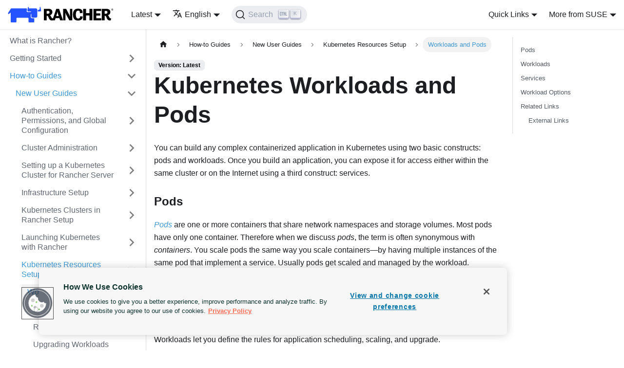

--- FILE ---
content_type: text/html; charset=utf-8
request_url: https://ranchermanager.docs.rancher.com/how-to-guides/new-user-guides/kubernetes-resources-setup/workloads-and-pods
body_size: 7328
content:
<!doctype html>
<html lang="en" dir="ltr" class="docs-wrapper docs-doc-page docs-version-current plugin-docs plugin-id-default docs-doc-id-how-to-guides/new-user-guides/kubernetes-resources-setup/workloads-and-pods/workloads-and-pods" data-has-hydrated="false">
<head>
<meta charset="UTF-8">
<meta name="generator" content="Docusaurus v2.4.3">
<title data-rh="true">Kubernetes Workloads and Pods | Rancher</title><meta data-rh="true" name="viewport" content="width=device-width,initial-scale=1"><meta data-rh="true" name="twitter:card" content="summary_large_image"><meta data-rh="true" property="og:url" content="https://ranchermanager.docs.rancher.com/how-to-guides/new-user-guides/kubernetes-resources-setup/workloads-and-pods"><meta data-rh="true" name="docusaurus_locale" content="en"><meta data-rh="true" name="docsearch:language" content="en"><meta data-rh="true" name="docusaurus_version" content="current"><meta data-rh="true" name="docusaurus_tag" content="docs-default-current"><meta data-rh="true" name="docsearch:version" content="current"><meta data-rh="true" name="docsearch:docusaurus_tag" content="docs-default-current"><meta data-rh="true" property="og:title" content="Kubernetes Workloads and Pods | Rancher"><meta data-rh="true" name="description" content="Learn about the two constructs with which you can build any complex containerized application in Kubernetes: Kubernetes workloads and pods"><meta data-rh="true" property="og:description" content="Learn about the two constructs with which you can build any complex containerized application in Kubernetes: Kubernetes workloads and pods"><link data-rh="true" rel="icon" href="/img/favicon.png"><link data-rh="true" rel="alternate" href="https://ranchermanager.docs.rancher.com/how-to-guides/new-user-guides/kubernetes-resources-setup/workloads-and-pods" hreflang="en"><link data-rh="true" rel="alternate" href="https://ranchermanager.docs.rancher.com/zh/how-to-guides/new-user-guides/kubernetes-resources-setup/workloads-and-pods" hreflang="zh"><link data-rh="true" rel="alternate" href="https://ranchermanager.docs.rancher.com/how-to-guides/new-user-guides/kubernetes-resources-setup/workloads-and-pods" hreflang="x-default"><link data-rh="true" rel="preconnect" href="https://30NEY6C9UY-dsn.algolia.net" crossorigin="anonymous"><link data-rh="true" rel="canonical" href="https://ranchermanager.docs.rancher.com/how-to-guides/new-user-guides/kubernetes-resources-setup/workloads-and-pods"><link rel="preconnect" href="https://www.googletagmanager.com">
<script>window.dataLayer=window.dataLayer||[]</script>
<script>!function(e,t,a,n,g){e[n]=e[n]||[],e[n].push({"gtm.start":(new Date).getTime(),event:"gtm.js"});var m=t.getElementsByTagName(a)[0],r=t.createElement(a);r.async=!0,r.src="https://www.googletagmanager.com/gtm.js?id=GTM-57KS2MW",m.parentNode.insertBefore(r,m)}(window,document,"script","dataLayer")</script>








<link rel="search" type="application/opensearchdescription+xml" title="Rancher" href="/opensearch.xml">



<script src="https://cdn.cookielaw.org/scripttemplates/otSDKStub.js" charset="UTF-8" data-domain-script="0f98beb0-fc4c-417d-a42e-564e2cae42d2" async></script>
<script src="/scripts/optanonwrapper.js" async></script><link rel="stylesheet" href="/assets/css/styles.202f03ce.css">
<link rel="preload" href="/assets/js/runtime~main.c7473b41.js" as="script">
<link rel="preload" href="/assets/js/main.a1373926.js" as="script">
</head>
<body class="navigation-with-keyboard">
<noscript><iframe src="https://www.googletagmanager.com/ns.html?id=GTM-57KS2MW" height="0" width="0" style="display:none;visibility:hidden"></iframe></noscript>







<script>!function(){function t(t){document.documentElement.setAttribute("data-theme",t)}var e=function(){var t=null;try{t=new URLSearchParams(window.location.search).get("docusaurus-theme")}catch(t){}return t}()||function(){var t=null;try{t=localStorage.getItem("theme")}catch(t){}return t}();t(null!==e?e:"light")}()</script><div id="__docusaurus">
<div role="region" aria-label="Skip to main content"><a class="skipToContent_fXgn" href="#__docusaurus_skipToContent_fallback">Skip to main content</a></div><nav aria-label="Main" class="navbar navbar--fixed-top"><div class="navbar__inner"><div class="navbar__items"><button aria-label="Toggle navigation bar" aria-expanded="false" class="navbar__toggle clean-btn" type="button"><svg width="30" height="30" viewBox="0 0 30 30" aria-hidden="true"><path stroke="currentColor" stroke-linecap="round" stroke-miterlimit="10" stroke-width="2" d="M4 7h22M4 15h22M4 23h22"></path></svg></button><a class="navbar__brand" href="/"><div class="navbar__logo"><img src="/img/rancher-logo-horiz-color.svg" alt="logo" class="themedImage_ToTc themedImage--light_HNdA"><img src="/img/rancher-logo-horiz-color.svg" alt="logo" class="themedImage_ToTc themedImage--dark_i4oU"></div><b class="navbar__title text--truncate"></b></a><div class="navbar__item dropdown dropdown--hoverable"><a aria-current="page" class="navbar__link active" aria-haspopup="true" aria-expanded="false" role="button" href="/">Latest</a><ul class="dropdown__menu"><li><a aria-current="page" class="dropdown__link dropdown__link--active" href="/how-to-guides/new-user-guides/kubernetes-resources-setup/workloads-and-pods">Latest</a></li><li><a class="dropdown__link" href="/v2.13/how-to-guides/new-user-guides/kubernetes-resources-setup/workloads-and-pods">v2.13</a></li><li><a class="dropdown__link" href="/v2.12/how-to-guides/new-user-guides/kubernetes-resources-setup/workloads-and-pods">v2.12</a></li><li><a class="dropdown__link" href="/v2.11/how-to-guides/new-user-guides/kubernetes-resources-setup/workloads-and-pods">v2.11</a></li><li><a class="dropdown__link" href="/v2.10/how-to-guides/new-user-guides/kubernetes-resources-setup/workloads-and-pods">v2.10</a></li><li><a class="dropdown__link" href="/v2.9/how-to-guides/new-user-guides/kubernetes-resources-setup/workloads-and-pods">v2.9</a></li><li><a class="dropdown__link" href="/v2.8">v2.8 (Archived)</a></li><li><a class="dropdown__link" href="/v2.7">v2.7 (Archived)</a></li><li><a class="dropdown__link" href="/v2.6">v2.6 (Archived)</a></li><li><a class="dropdown__link" href="/v2.5">v2.5 (Archived)</a></li><li><a class="dropdown__link" href="/v2.0-v2.4">v2.0-v2.4 (Archived)</a></li><li><a class="dropdown__link" href="/versions">All versions</a></li></ul></div><div class="navbar__item dropdown dropdown--hoverable"><a href="#" aria-haspopup="true" aria-expanded="false" role="button" class="navbar__link"><svg viewBox="0 0 24 24" width="20" height="20" aria-hidden="true" class="iconLanguage_nlXk"><path fill="currentColor" d="M12.87 15.07l-2.54-2.51.03-.03c1.74-1.94 2.98-4.17 3.71-6.53H17V4h-7V2H8v2H1v1.99h11.17C11.5 7.92 10.44 9.75 9 11.35 8.07 10.32 7.3 9.19 6.69 8h-2c.73 1.63 1.73 3.17 2.98 4.56l-5.09 5.02L4 19l5-5 3.11 3.11.76-2.04zM18.5 10h-2L12 22h2l1.12-3h4.75L21 22h2l-4.5-12zm-2.62 7l1.62-4.33L19.12 17h-3.24z"></path></svg>English</a><ul class="dropdown__menu"><li><a href="/how-to-guides/new-user-guides/kubernetes-resources-setup/workloads-and-pods" target="_self" rel="noopener noreferrer" class="dropdown__link dropdown__link--active" lang="en">English</a></li><li><a href="/zh/how-to-guides/new-user-guides/kubernetes-resources-setup/workloads-and-pods" target="_self" rel="noopener noreferrer" class="dropdown__link" lang="zh">简体中文</a></li></ul></div><div class="searchBox_ZlJk"><button type="button" class="DocSearch DocSearch-Button" aria-label="Search"><span class="DocSearch-Button-Container"><svg width="20" height="20" class="DocSearch-Search-Icon" viewBox="0 0 20 20"><path d="M14.386 14.386l4.0877 4.0877-4.0877-4.0877c-2.9418 2.9419-7.7115 2.9419-10.6533 0-2.9419-2.9418-2.9419-7.7115 0-10.6533 2.9418-2.9419 7.7115-2.9419 10.6533 0 2.9419 2.9418 2.9419 7.7115 0 10.6533z" stroke="currentColor" fill="none" fill-rule="evenodd" stroke-linecap="round" stroke-linejoin="round"></path></svg><span class="DocSearch-Button-Placeholder">Search</span></span><span class="DocSearch-Button-Keys"></span></button></div></div><div class="navbar__items navbar__items--right"><div class="navbar__item dropdown dropdown--hoverable dropdown--right"><a href="#" aria-haspopup="true" aria-expanded="false" role="button" class="navbar__link">Quick Links</a><ul class="dropdown__menu"><li><a href="https://github.com/rancher/rancher" target="_blank" rel="noopener noreferrer" class="dropdown__link">GitHub<svg width="12" height="12" aria-hidden="true" viewBox="0 0 24 24" class="iconExternalLink_nPIU"><path fill="currentColor" d="M21 13v10h-21v-19h12v2h-10v15h17v-8h2zm3-12h-10.988l4.035 4-6.977 7.07 2.828 2.828 6.977-7.07 4.125 4.172v-11z"></path></svg></a></li><li><a href="https://github.com/rancher/rancher-docs" target="_blank" rel="noopener noreferrer" class="dropdown__link">Docs GitHub<svg width="12" height="12" aria-hidden="true" viewBox="0 0 24 24" class="iconExternalLink_nPIU"><path fill="currentColor" d="M21 13v10h-21v-19h12v2h-10v15h17v-8h2zm3-12h-10.988l4.035 4-6.977 7.07 2.828 2.828 6.977-7.07 4.125 4.172v-11z"></path></svg></a></li></ul></div><div class="navbar__item dropdown dropdown--hoverable dropdown--right"><a href="#" aria-haspopup="true" aria-expanded="false" role="button" class="navbar__link">More from SUSE</a><ul class="dropdown__menu"><li><a href="https://www.rancher.com" target="_blank" rel="noopener noreferrer" class="dropdown__link navbar__icon navbar__rancher">Rancher<svg width="12" height="12" aria-hidden="true" viewBox="0 0 24 24" class="iconExternalLink_nPIU"><path fill="currentColor" d="M21 13v10h-21v-19h12v2h-10v15h17v-8h2zm3-12h-10.988l4.035 4-6.977 7.07 2.828 2.828 6.977-7.07 4.125 4.172v-11z"></path></svg></a></li><li><hr style="margin: 0.3rem 0;"></li><li><a href="https://elemental.docs.rancher.com/" target="_blank" rel="noopener noreferrer" class="dropdown__link navbar__icon navbar__elemental">Elemental<svg width="12" height="12" aria-hidden="true" viewBox="0 0 24 24" class="iconExternalLink_nPIU"><path fill="currentColor" d="M21 13v10h-21v-19h12v2h-10v15h17v-8h2zm3-12h-10.988l4.035 4-6.977 7.07 2.828 2.828 6.977-7.07 4.125 4.172v-11z"></path></svg></a></li><li><a href="https://fleet.rancher.io/" target="_blank" rel="noopener noreferrer" class="dropdown__link navbar__icon navbar__fleet">Fleet<svg width="12" height="12" aria-hidden="true" viewBox="0 0 24 24" class="iconExternalLink_nPIU"><path fill="currentColor" d="M21 13v10h-21v-19h12v2h-10v15h17v-8h2zm3-12h-10.988l4.035 4-6.977 7.07 2.828 2.828 6.977-7.07 4.125 4.172v-11z"></path></svg></a></li><li><a href="https://harvesterhci.io" target="_blank" rel="noopener noreferrer" class="dropdown__link navbar__icon navbar__harvester">Harvester<svg width="12" height="12" aria-hidden="true" viewBox="0 0 24 24" class="iconExternalLink_nPIU"><path fill="currentColor" d="M21 13v10h-21v-19h12v2h-10v15h17v-8h2zm3-12h-10.988l4.035 4-6.977 7.07 2.828 2.828 6.977-7.07 4.125 4.172v-11z"></path></svg></a></li><li><a href="https://rancherdesktop.io/" target="_blank" rel="noopener noreferrer" class="dropdown__link navbar__icon navbar__rancher__desktop">Rancher Desktop<svg width="12" height="12" aria-hidden="true" viewBox="0 0 24 24" class="iconExternalLink_nPIU"><path fill="currentColor" d="M21 13v10h-21v-19h12v2h-10v15h17v-8h2zm3-12h-10.988l4.035 4-6.977 7.07 2.828 2.828 6.977-7.07 4.125 4.172v-11z"></path></svg></a></li><li><hr style="margin: 0.3rem 0;"></li><li><a href="https://opensource.suse.com" target="_blank" rel="noopener noreferrer" class="dropdown__link navbar__icon navbar__suse">More Projects...<svg width="12" height="12" aria-hidden="true" viewBox="0 0 24 24" class="iconExternalLink_nPIU"><path fill="currentColor" d="M21 13v10h-21v-19h12v2h-10v15h17v-8h2zm3-12h-10.988l4.035 4-6.977 7.07 2.828 2.828 6.977-7.07 4.125 4.172v-11z"></path></svg></a></li></ul></div></div></div><div role="presentation" class="navbar-sidebar__backdrop"></div></nav><div id="__docusaurus_skipToContent_fallback" class="main-wrapper mainWrapper_z2l0 docsWrapper_BCFX"><button aria-label="Scroll back to top" class="clean-btn theme-back-to-top-button backToTopButton_sjWU" type="button"></button><div class="docPage__5DB"><aside class="theme-doc-sidebar-container docSidebarContainer_b6E3"><div class="sidebarViewport_Xe31"><div class="sidebar_njMd"><nav aria-label="Docs sidebar" class="menu thin-scrollbar menu_SIkG"><ul class="theme-doc-sidebar-menu menu__list"><li class="theme-doc-sidebar-item-link theme-doc-sidebar-item-link-level-1 menu__list-item"><a class="menu__link" href="/">What is Rancher?</a></li><li class="theme-doc-sidebar-item-category theme-doc-sidebar-item-category-level-1 menu__list-item menu__list-item--collapsed"><div class="menu__list-item-collapsible"><a class="menu__link menu__link--sublist menu__link--sublist-caret" aria-expanded="false" href="/getting-started/overview">Getting Started</a></div></li><li class="theme-doc-sidebar-item-category theme-doc-sidebar-item-category-level-1 menu__list-item"><div class="menu__list-item-collapsible"><a class="menu__link menu__link--sublist menu__link--sublist-caret menu__link--active" aria-expanded="true" href="/how-to-guides/new-user-guides">How-to Guides</a></div><ul style="display:block;overflow:visible;height:auto" class="menu__list"><li class="theme-doc-sidebar-item-category theme-doc-sidebar-item-category-level-2 menu__list-item"><div class="menu__list-item-collapsible"><a class="menu__link menu__link--sublist menu__link--active" aria-expanded="true" tabindex="0" href="/how-to-guides/new-user-guides">New User Guides</a><button aria-label="Toggle the collapsible sidebar category &#x27;New User Guides&#x27;" type="button" class="clean-btn menu__caret"></button></div><ul style="display:block;overflow:visible;height:auto" class="menu__list"><li class="theme-doc-sidebar-item-category theme-doc-sidebar-item-category-level-3 menu__list-item menu__list-item--collapsed"><div class="menu__list-item-collapsible"><a class="menu__link menu__link--sublist" aria-expanded="false" tabindex="0" href="/how-to-guides/new-user-guides/authentication-permissions-and-global-configuration">Authentication, Permissions, and Global Configuration</a><button aria-label="Toggle the collapsible sidebar category &#x27;Authentication, Permissions, and Global Configuration&#x27;" type="button" class="clean-btn menu__caret"></button></div></li><li class="theme-doc-sidebar-item-category theme-doc-sidebar-item-category-level-3 menu__list-item menu__list-item--collapsed"><div class="menu__list-item-collapsible"><a class="menu__link menu__link--sublist" aria-expanded="false" tabindex="0" href="/how-to-guides/new-user-guides/manage-clusters">Cluster Administration</a><button aria-label="Toggle the collapsible sidebar category &#x27;Cluster Administration&#x27;" type="button" class="clean-btn menu__caret"></button></div></li><li class="theme-doc-sidebar-item-category theme-doc-sidebar-item-category-level-3 menu__list-item menu__list-item--collapsed"><div class="menu__list-item-collapsible"><a class="menu__link menu__link--sublist" aria-expanded="false" tabindex="0" href="/how-to-guides/new-user-guides/kubernetes-cluster-setup">Setting up a Kubernetes Cluster for Rancher Server</a><button aria-label="Toggle the collapsible sidebar category &#x27;Setting up a Kubernetes Cluster for Rancher Server&#x27;" type="button" class="clean-btn menu__caret"></button></div></li><li class="theme-doc-sidebar-item-category theme-doc-sidebar-item-category-level-3 menu__list-item menu__list-item--collapsed"><div class="menu__list-item-collapsible"><a class="menu__link menu__link--sublist" aria-expanded="false" tabindex="0" href="/how-to-guides/new-user-guides/infrastructure-setup">Infrastructure Setup</a><button aria-label="Toggle the collapsible sidebar category &#x27;Infrastructure Setup&#x27;" type="button" class="clean-btn menu__caret"></button></div></li><li class="theme-doc-sidebar-item-category theme-doc-sidebar-item-category-level-3 menu__list-item menu__list-item--collapsed"><div class="menu__list-item-collapsible"><a class="menu__link menu__link--sublist" aria-expanded="false" tabindex="0" href="/how-to-guides/new-user-guides/kubernetes-clusters-in-rancher-setup">Kubernetes Clusters in Rancher Setup</a><button aria-label="Toggle the collapsible sidebar category &#x27;Kubernetes Clusters in Rancher Setup&#x27;" type="button" class="clean-btn menu__caret"></button></div></li><li class="theme-doc-sidebar-item-category theme-doc-sidebar-item-category-level-3 menu__list-item menu__list-item--collapsed"><div class="menu__list-item-collapsible"><a class="menu__link menu__link--sublist" aria-expanded="false" tabindex="0" href="/how-to-guides/new-user-guides/launch-kubernetes-with-rancher">Launching Kubernetes with Rancher</a><button aria-label="Toggle the collapsible sidebar category &#x27;Launching Kubernetes with Rancher&#x27;" type="button" class="clean-btn menu__caret"></button></div></li><li class="theme-doc-sidebar-item-category theme-doc-sidebar-item-category-level-3 menu__list-item"><div class="menu__list-item-collapsible"><a class="menu__link menu__link--sublist menu__link--active" aria-expanded="true" tabindex="0" href="/how-to-guides/new-user-guides/kubernetes-resources-setup">Kubernetes Resources Setup</a><button aria-label="Toggle the collapsible sidebar category &#x27;Kubernetes Resources Setup&#x27;" type="button" class="clean-btn menu__caret"></button></div><ul style="display:block;overflow:visible;height:auto" class="menu__list"><li class="theme-doc-sidebar-item-category theme-doc-sidebar-item-category-level-4 menu__list-item"><div class="menu__list-item-collapsible menu__list-item-collapsible--active"><a class="menu__link menu__link--sublist menu__link--active" aria-current="page" aria-expanded="true" tabindex="0" href="/how-to-guides/new-user-guides/kubernetes-resources-setup/workloads-and-pods">Workloads and Pods</a><button aria-label="Toggle the collapsible sidebar category &#x27;Workloads and Pods&#x27;" type="button" class="clean-btn menu__caret"></button></div><ul style="display:block;overflow:visible;height:auto" class="menu__list"><li class="theme-doc-sidebar-item-link theme-doc-sidebar-item-link-level-5 menu__list-item"><a class="menu__link" tabindex="0" href="/how-to-guides/new-user-guides/kubernetes-resources-setup/workloads-and-pods/deploy-workloads">Deploying Workloads</a></li><li class="theme-doc-sidebar-item-link theme-doc-sidebar-item-link-level-5 menu__list-item"><a class="menu__link" tabindex="0" href="/how-to-guides/new-user-guides/kubernetes-resources-setup/workloads-and-pods/roll-back-workloads">Rolling Back Workloads</a></li><li class="theme-doc-sidebar-item-link theme-doc-sidebar-item-link-level-5 menu__list-item"><a class="menu__link" tabindex="0" href="/how-to-guides/new-user-guides/kubernetes-resources-setup/workloads-and-pods/upgrade-workloads">Upgrading Workloads</a></li><li class="theme-doc-sidebar-item-link theme-doc-sidebar-item-link-level-5 menu__list-item"><a class="menu__link" tabindex="0" href="/how-to-guides/new-user-guides/kubernetes-resources-setup/workloads-and-pods/add-a-sidecar">Adding a Sidecar</a></li></ul></li><li class="theme-doc-sidebar-item-category theme-doc-sidebar-item-category-level-4 menu__list-item menu__list-item--collapsed"><div class="menu__list-item-collapsible"><a class="menu__link menu__link--sublist" aria-expanded="false" tabindex="0" href="/how-to-guides/new-user-guides/kubernetes-resources-setup/horizontal-pod-autoscaler">Horizontal Pod Autoscaler</a><button aria-label="Toggle the collapsible sidebar category &#x27;Horizontal Pod Autoscaler&#x27;" type="button" class="clean-btn menu__caret"></button></div></li><li class="theme-doc-sidebar-item-category theme-doc-sidebar-item-category-level-4 menu__list-item menu__list-item--collapsed"><div class="menu__list-item-collapsible"><a class="menu__link menu__link--sublist" aria-expanded="false" tabindex="0" href="/how-to-guides/new-user-guides/kubernetes-resources-setup/load-balancer-and-ingress-controller">Load Balancer and Ingress Controller</a><button aria-label="Toggle the collapsible sidebar category &#x27;Load Balancer and Ingress Controller&#x27;" type="button" class="clean-btn menu__caret"></button></div></li><li class="theme-doc-sidebar-item-link theme-doc-sidebar-item-link-level-4 menu__list-item"><a class="menu__link" tabindex="0" href="/how-to-guides/new-user-guides/kubernetes-resources-setup/create-services">Services</a></li><li class="theme-doc-sidebar-item-link theme-doc-sidebar-item-link-level-4 menu__list-item"><a class="menu__link" tabindex="0" href="/how-to-guides/new-user-guides/kubernetes-resources-setup/encrypt-http-communication">Encrypting HTTP Communication</a></li><li class="theme-doc-sidebar-item-link theme-doc-sidebar-item-link-level-4 menu__list-item"><a class="menu__link" tabindex="0" href="/how-to-guides/new-user-guides/kubernetes-resources-setup/configmaps">ConfigMaps</a></li><li class="theme-doc-sidebar-item-link theme-doc-sidebar-item-link-level-4 menu__list-item"><a class="menu__link" tabindex="0" href="/how-to-guides/new-user-guides/kubernetes-resources-setup/secrets">Secrets</a></li><li class="theme-doc-sidebar-item-link theme-doc-sidebar-item-link-level-4 menu__list-item"><a class="menu__link" tabindex="0" href="/how-to-guides/new-user-guides/kubernetes-resources-setup/kubernetes-and-docker-registries">Kubernetes Registry and Container Image Registry</a></li></ul></li><li class="theme-doc-sidebar-item-category theme-doc-sidebar-item-category-level-3 menu__list-item menu__list-item--collapsed"><div class="menu__list-item-collapsible"><a class="menu__link menu__link--sublist" aria-expanded="false" tabindex="0" href="/how-to-guides/new-user-guides/helm-charts-in-rancher">Helm Charts and Apps</a><button aria-label="Toggle the collapsible sidebar category &#x27;Helm Charts and Apps&#x27;" type="button" class="clean-btn menu__caret"></button></div></li><li class="theme-doc-sidebar-item-category theme-doc-sidebar-item-category-level-3 menu__list-item menu__list-item--collapsed"><div class="menu__list-item-collapsible"><a class="menu__link menu__link--sublist" aria-expanded="false" tabindex="0" href="/how-to-guides/new-user-guides/backup-restore-and-disaster-recovery">Backup, Restore, and Disaster Recovery</a><button aria-label="Toggle the collapsible sidebar category &#x27;Backup, Restore, and Disaster Recovery&#x27;" type="button" class="clean-btn menu__caret"></button></div></li><li class="theme-doc-sidebar-item-link theme-doc-sidebar-item-link-level-3 menu__list-item"><a class="menu__link" tabindex="0" href="/how-to-guides/new-user-guides/add-users-to-projects">Adding Users to Projects</a></li><li class="theme-doc-sidebar-item-link theme-doc-sidebar-item-link-level-3 menu__list-item"><a class="menu__link" tabindex="0" href="/how-to-guides/new-user-guides/manage-namespaces">Namespaces</a></li></ul></li><li class="theme-doc-sidebar-item-category theme-doc-sidebar-item-category-level-2 menu__list-item menu__list-item--collapsed"><div class="menu__list-item-collapsible"><a class="menu__link menu__link--sublist" aria-expanded="false" tabindex="0" href="/how-to-guides/advanced-user-guides">Advanced User Guides</a><button aria-label="Toggle the collapsible sidebar category &#x27;Advanced User Guides&#x27;" type="button" class="clean-btn menu__caret"></button></div></li></ul></li><li class="theme-doc-sidebar-item-category theme-doc-sidebar-item-category-level-1 menu__list-item menu__list-item--collapsed"><div class="menu__list-item-collapsible"><a class="menu__link menu__link--sublist menu__link--sublist-caret" aria-expanded="false" href="/reference-guides/best-practices">Reference Guides</a></div></li><li class="theme-doc-sidebar-item-category theme-doc-sidebar-item-category-level-1 menu__list-item menu__list-item--collapsed"><div class="menu__list-item-collapsible"><a class="menu__link menu__link--sublist" aria-expanded="false" href="/integrations-in-rancher">Integrations in Rancher</a><button aria-label="Toggle the collapsible sidebar category &#x27;Integrations in Rancher&#x27;" type="button" class="clean-btn menu__caret"></button></div></li><li class="theme-doc-sidebar-item-category theme-doc-sidebar-item-category-level-1 menu__list-item menu__list-item--collapsed"><div class="menu__list-item-collapsible"><a class="menu__link menu__link--sublist menu__link--sublist-caret" aria-expanded="false" href="/faq/general-faq">FAQ</a></div></li><li class="theme-doc-sidebar-item-category theme-doc-sidebar-item-category-level-1 menu__list-item menu__list-item--collapsed"><div class="menu__list-item-collapsible"><a class="menu__link menu__link--sublist menu__link--sublist-caret" aria-expanded="false" href="/troubleshooting/general-troubleshooting">Troubleshooting</a></div></li><li class="theme-doc-sidebar-item-category theme-doc-sidebar-item-category-level-1 menu__list-item menu__list-item--collapsed"><div class="menu__list-item-collapsible"><a class="menu__link menu__link--sublist menu__link--sublist-caret" aria-expanded="false" href="/api/quickstart">Rancher Kubernetes API</a></div></li><li class="theme-doc-sidebar-item-link theme-doc-sidebar-item-link-level-1 menu__list-item"><a class="menu__link" href="/contribute-to-rancher">Contributing to Rancher</a></li><li class="theme-doc-sidebar-item-link theme-doc-sidebar-item-link-level-1 menu__list-item"><a class="menu__link" href="/glossary">Glossary</a></li></ul></nav></div></div></aside><main class="docMainContainer_gTbr"><div class="container padding-top--md padding-bottom--lg"><div class="row"><div class="col docItemCol_VOVn"><div class="docItemContainer_Djhp"><article><nav class="theme-doc-breadcrumbs breadcrumbsContainer_Z_bl" aria-label="Breadcrumbs"><ul class="breadcrumbs" itemscope="" itemtype="https://schema.org/BreadcrumbList"><li class="breadcrumbs__item"><a aria-label="Home page" class="breadcrumbs__link" href="/"><svg viewBox="0 0 24 24" class="breadcrumbHomeIcon_YNFT"><path d="M10 19v-5h4v5c0 .55.45 1 1 1h3c.55 0 1-.45 1-1v-7h1.7c.46 0 .68-.57.33-.87L12.67 3.6c-.38-.34-.96-.34-1.34 0l-8.36 7.53c-.34.3-.13.87.33.87H5v7c0 .55.45 1 1 1h3c.55 0 1-.45 1-1z" fill="currentColor"></path></svg></a></li><li class="breadcrumbs__item"><span class="breadcrumbs__link">How-to Guides</span><meta itemprop="position" content="1"></li><li itemscope="" itemprop="itemListElement" itemtype="https://schema.org/ListItem" class="breadcrumbs__item"><a class="breadcrumbs__link" itemprop="item" href="/how-to-guides/new-user-guides"><span itemprop="name">New User Guides</span></a><meta itemprop="position" content="2"></li><li itemscope="" itemprop="itemListElement" itemtype="https://schema.org/ListItem" class="breadcrumbs__item"><a class="breadcrumbs__link" itemprop="item" href="/how-to-guides/new-user-guides/kubernetes-resources-setup"><span itemprop="name">Kubernetes Resources Setup</span></a><meta itemprop="position" content="3"></li><li itemscope="" itemprop="itemListElement" itemtype="https://schema.org/ListItem" class="breadcrumbs__item breadcrumbs__item--active"><span class="breadcrumbs__link" itemprop="name">Workloads and Pods</span><meta itemprop="position" content="4"></li></ul></nav><span class="theme-doc-version-badge badge badge--secondary">Version: Latest</span><div class="tocCollapsible_ETCw theme-doc-toc-mobile tocMobile_ITEo"><button type="button" class="clean-btn tocCollapsibleButton_TO0P">On this page</button></div><div class="theme-doc-markdown markdown"><header><h1>Kubernetes Workloads and Pods</h1></header><p>You can build any complex containerized application in Kubernetes using two basic constructs: pods and workloads. Once you build an application, you can expose it for access either within the same cluster or on the Internet using a third construct: services.</p><h3 class="anchor anchorWithStickyNavbar_LWe7" id="pods">Pods<a href="#pods" class="hash-link" aria-label="Direct link to Pods" title="Direct link to Pods">​</a></h3><p><a href="https://kubernetes.io/docs/concepts/workloads/pods/pod-overview/" target="_blank" rel="noopener noreferrer"><em>Pods</em></a> are one or more containers that share network namespaces and storage volumes. Most pods have only one container. Therefore when we discuss <em>pods</em>, the term is often synonymous with <em>containers</em>. You scale pods the same way you scale containers—by having multiple instances of the same pod that implement a service. Usually pods get scaled and managed by the workload.</p><h3 class="anchor anchorWithStickyNavbar_LWe7" id="workloads">Workloads<a href="#workloads" class="hash-link" aria-label="Direct link to Workloads" title="Direct link to Workloads">​</a></h3><p><em>Workloads</em> are objects that set deployment rules for pods. Based on these rules, Kubernetes performs the deployment and updates the workload with the current state of the application.
Workloads let you define the rules for application scheduling, scaling, and upgrade.</p><h4 class="anchor anchorWithStickyNavbar_LWe7" id="workload-types">Workload Types<a href="#workload-types" class="hash-link" aria-label="Direct link to Workload Types" title="Direct link to Workload Types">​</a></h4><p>Kubernetes divides workloads into different types. The most popular types supported by Kubernetes are:</p><ul><li><p><a href="https://kubernetes.io/docs/concepts/workloads/controllers/deployment/" target="_blank" rel="noopener noreferrer">Deployments</a></p><p>  <em>Deployments</em> are best used for stateless applications (i.e., when you don&#x27;t have to maintain the workload&#x27;s state). Pods managed by deployment workloads are treated as independent and disposable. If a pod encounters disruption, Kubernetes removes it and then recreates it. An example application would be an Nginx web server.</p></li><li><p><a href="https://kubernetes.io/docs/concepts/workloads/controllers/statefulset/" target="_blank" rel="noopener noreferrer">StatefulSets</a></p><p>  <em>StatefulSets</em>, in contrast to deployments, are best used when your application needs to maintain its identity and store data. An application would be something like Zookeeper—an application that requires a database for storage.</p></li><li><p><a href="https://kubernetes.io/docs/concepts/workloads/controllers/daemonset/" target="_blank" rel="noopener noreferrer">DaemonSets</a></p><p>  <em>Daemonsets</em> ensures that every node in the cluster runs a copy of pod. For use cases where you&#x27;re collecting logs or monitoring node performance, this daemon-like workload works best.</p></li><li><p><a href="https://kubernetes.io/docs/concepts/workloads/controllers/jobs-run-to-completion/" target="_blank" rel="noopener noreferrer">Jobs</a></p><p>  <em>Jobs</em> launch one or more pods and ensure that a specified number of them successfully terminate. Jobs are best used to run a finite task to completion as opposed to managing an ongoing desired application state.</p></li><li><p><a href="https://kubernetes.io/docs/concepts/workloads/controllers/cron-jobs/" target="_blank" rel="noopener noreferrer">CronJobs</a></p><p>  <em>CronJobs</em> are similar to jobs. CronJobs, however, runs to completion on a cron-based schedule.</p></li></ul><h3 class="anchor anchorWithStickyNavbar_LWe7" id="services">Services<a href="#services" class="hash-link" aria-label="Direct link to Services" title="Direct link to Services">​</a></h3><p>In many use cases, a workload has to be either:</p><ul><li>Accessed by other workloads in the cluster.</li><li>Exposed to the outside world.</li></ul><p>You can achieve these goals by creating a <em>Service</em>. Services are mapped to the underlying workload&#x27;s pods using a <a href="https://kubernetes.io/docs/concepts/overview/working-with-objects/labels/#service-and-replicationcontroller" target="_blank" rel="noopener noreferrer">selector/label approach (view the code samples)</a>. Rancher UI simplifies this mapping process by automatically creating a service along with the workload, using the service port and type that you select.</p><h4 class="anchor anchorWithStickyNavbar_LWe7" id="service-types">Service Types<a href="#service-types" class="hash-link" aria-label="Direct link to Service Types" title="Direct link to Service Types">​</a></h4><p>There are several types of services available in Rancher. The descriptions below are sourced from the <a href="https://kubernetes.io/docs/concepts/services-networking/service/#publishing-services-service-types" target="_blank" rel="noopener noreferrer">Kubernetes Documentation</a>.</p><ul><li><p><strong>ClusterIP</strong></p><blockquote><p>Exposes the service on a cluster-internal IP. Choosing this value makes the service only reachable from within the cluster. This is the default <code>ServiceType</code>.</p></blockquote></li><li><p><strong>NodePort</strong></p><blockquote><p>Exposes the service on each Node’s IP at a static port (the <code>NodePort</code>). A <code>ClusterIP</code> service, to which the <code>NodePort</code> service will route, is automatically created. You’ll be able to contact the <code>NodePort</code> service, from outside the cluster, by requesting <code>&lt;NodeIP&gt;:&lt;NodePort&gt;</code>.</p></blockquote></li><li><p><strong>LoadBalancer</strong></p><blockquote><p>Exposes the service externally using a cloud provider’s load balancer. <code>NodePort</code> and <code>ClusterIP</code> services, to which the external load balancer will route, are automatically created.</p></blockquote></li></ul><h2 class="anchor anchorWithStickyNavbar_LWe7" id="workload-options">Workload Options<a href="#workload-options" class="hash-link" aria-label="Direct link to Workload Options" title="Direct link to Workload Options">​</a></h2><p>This section of the documentation contains instructions for deploying workloads and using workload options.</p><ul><li><a href="/how-to-guides/new-user-guides/kubernetes-resources-setup/workloads-and-pods/deploy-workloads">Deploy Workloads</a></li><li><a href="/how-to-guides/new-user-guides/kubernetes-resources-setup/workloads-and-pods/upgrade-workloads">Upgrade Workloads</a></li><li><a href="/how-to-guides/new-user-guides/kubernetes-resources-setup/workloads-and-pods/roll-back-workloads">Rollback Workloads</a></li></ul><h2 class="anchor anchorWithStickyNavbar_LWe7" id="related-links">Related Links<a href="#related-links" class="hash-link" aria-label="Direct link to Related Links" title="Direct link to Related Links">​</a></h2><h3 class="anchor anchorWithStickyNavbar_LWe7" id="external-links">External Links<a href="#external-links" class="hash-link" aria-label="Direct link to External Links" title="Direct link to External Links">​</a></h3><ul><li><a href="https://kubernetes.io/docs/concepts/services-networking/service/" target="_blank" rel="noopener noreferrer">Services</a></li></ul></div><footer class="theme-doc-footer docusaurus-mt-lg"><div class="theme-doc-footer-edit-meta-row row"><div class="col"><a href="https://github.com/rancher/rancher-docs/edit/main/docs/how-to-guides/new-user-guides/kubernetes-resources-setup/workloads-and-pods/workloads-and-pods.md" target="_blank" rel="noreferrer noopener" class="theme-edit-this-page"><svg fill="currentColor" height="20" width="20" viewBox="0 0 40 40" class="iconEdit_Z9Sw" aria-hidden="true"><g><path d="m34.5 11.7l-3 3.1-6.3-6.3 3.1-3q0.5-0.5 1.2-0.5t1.1 0.5l3.9 3.9q0.5 0.4 0.5 1.1t-0.5 1.2z m-29.5 17.1l18.4-18.5 6.3 6.3-18.4 18.4h-6.3v-6.2z"></path></g></svg>Edit this page</a></div><div class="col lastUpdated_vwxv"><span class="theme-last-updated">Last updated<!-- --> on <b><time datetime="2024-01-29T18:07:22.000Z">Jan 29, 2024</time></b></span></div></div></footer></article><nav class="pagination-nav docusaurus-mt-lg" aria-label="Docs pages"><a class="pagination-nav__link pagination-nav__link--prev" href="/how-to-guides/new-user-guides/kubernetes-resources-setup"><div class="pagination-nav__sublabel">Previous</div><div class="pagination-nav__label">Kubernetes Resources Setup</div></a><a class="pagination-nav__link pagination-nav__link--next" href="/how-to-guides/new-user-guides/kubernetes-resources-setup/workloads-and-pods/deploy-workloads"><div class="pagination-nav__sublabel">Next</div><div class="pagination-nav__label">Deploying Workloads</div></a></nav></div></div><div class="col col--3"><div class="tableOfContents_bqdL thin-scrollbar theme-doc-toc-desktop"><ul class="table-of-contents table-of-contents__left-border"><li><a href="#pods" class="table-of-contents__link toc-highlight">Pods</a></li><li><a href="#workloads" class="table-of-contents__link toc-highlight">Workloads</a></li><li><a href="#services" class="table-of-contents__link toc-highlight">Services</a></li><li><a href="#workload-options" class="table-of-contents__link toc-highlight">Workload Options</a></li><li><a href="#related-links" class="table-of-contents__link toc-highlight">Related Links</a><ul><li><a href="#external-links" class="table-of-contents__link toc-highlight">External Links</a></li></ul></li></ul></div></div></div></div></main></div></div><footer class="footer footer--dark"><div class="container container-fluid"><div class="footer__bottom text--center"><div class="footer__copyright">Copyright © 2025 SUSE Rancher. All Rights Reserved.</div></div></div></footer></div>
<script src="/assets/js/runtime~main.c7473b41.js"></script>
<script src="/assets/js/main.a1373926.js"></script>
</body>
</html>

--- FILE ---
content_type: text/css; charset=utf-8
request_url: https://ranchermanager.docs.rancher.com/assets/css/styles.202f03ce.css
body_size: 47285
content:
/**
 * Copyright (c) Facebook, Inc. and its affiliates.
 *
 * This source code is licensed under the MIT license found in the
 * LICENSE file in the root directory of this source tree.
 */

/**
 * Copyright (c) Facebook, Inc. and its affiliates.
 *
 * This source code is licensed under the MIT license found in the
 * LICENSE file in the root directory of this source tree.
 */

/* Common */

/**
 * Copyright (c) Facebook, Inc. and its affiliates.
 *
 * This source code is licensed under the MIT license found in the
 * LICENSE file in the root directory of this source tree.
 */

:root {
  --ifm-color-scheme: light;

  /* Colors. */
  --ifm-dark-value: 10%;
  --ifm-darker-value: 15%;
  --ifm-darkest-value: 30%;
  --ifm-light-value: 15%;
  --ifm-lighter-value: 30%;
  --ifm-lightest-value: 50%;

  /*
  This seems like a lot, but we want to ensure enough contrast.
  Goal is to have a min score of 3 on https://www.myndex.com/APCA/fullmatrix
  For fontWeight 400 + score 3, the cell must show a value < 16px (fontsize we use in places like alerts)
  See also https://github.com/facebookincubator/infima/issues/55#issuecomment-884023075
   */
  --ifm-contrast-background-value: 90%;
  --ifm-contrast-foreground-value: 70%;
  /* Using slightly different values for dark mode */
  --ifm-contrast-background-dark-value: 70%;
  --ifm-contrast-foreground-dark-value: 90%;

  --ifm-color-primary: #3578e5;
  --ifm-color-secondary: #ebedf0;
  --ifm-color-success: #00a400;
  --ifm-color-info: #54c7ec;
  --ifm-color-warning: #ffba00;
  --ifm-color-danger: #fa383e;
    --ifm-color-primary-dark: rgb(48, 108, 206);
    --ifm-color-primary-darker: rgb(45, 102, 195);
    --ifm-color-primary-darkest: rgb(37, 84, 160);
    --ifm-color-primary-light: rgb(83, 140, 233);
    --ifm-color-primary-lighter: rgb(114, 161, 237);
    --ifm-color-primary-lightest: rgb(154, 188, 242);
    --ifm-color-primary-contrast-background: rgb(235, 242, 252);
    --ifm-color-primary-contrast-foreground: rgb(16, 36, 69);
    --ifm-color-secondary-dark: rgb(212, 213, 216);
    --ifm-color-secondary-darker: rgb(200, 201, 204);
    --ifm-color-secondary-darkest: rgb(164, 166, 168);
    --ifm-color-secondary-light: rgb(238, 240, 242);
    --ifm-color-secondary-lighter: rgb(241, 242, 245);
    --ifm-color-secondary-lightest: rgb(245, 246, 248);
    --ifm-color-secondary-contrast-background: rgb(253, 253, 254);
    --ifm-color-secondary-contrast-foreground: rgb(71, 71, 72);
    --ifm-color-success-dark: rgb(0, 148, 0);
    --ifm-color-success-darker: rgb(0, 139, 0);
    --ifm-color-success-darkest: rgb(0, 115, 0);
    --ifm-color-success-light: rgb(38, 178, 38);
    --ifm-color-success-lighter: rgb(77, 191, 77);
    --ifm-color-success-lightest: rgb(128, 210, 128);
    --ifm-color-success-contrast-background: rgb(230, 246, 230);
    --ifm-color-success-contrast-foreground: rgb(0, 49, 0);
    --ifm-color-info-dark: rgb(76, 179, 212);
    --ifm-color-info-darker: rgb(71, 169, 201);
    --ifm-color-info-darkest: rgb(59, 139, 165);
    --ifm-color-info-light: rgb(110, 207, 239);
    --ifm-color-info-lighter: rgb(135, 216, 242);
    --ifm-color-info-lightest: rgb(170, 227, 246);
    --ifm-color-info-contrast-background: rgb(238, 249, 253);
    --ifm-color-info-contrast-foreground: rgb(25, 60, 71);
    --ifm-color-warning-dark: rgb(230, 167, 0);
    --ifm-color-warning-darker: rgb(217, 158, 0);
    --ifm-color-warning-darkest: rgb(179, 130, 0);
    --ifm-color-warning-light: rgb(255, 196, 38);
    --ifm-color-warning-lighter: rgb(255, 207, 77);
    --ifm-color-warning-lightest: rgb(255, 221, 128);
    --ifm-color-warning-contrast-background: rgb(255, 248, 230);
    --ifm-color-warning-contrast-foreground: rgb(77, 56, 0);
    --ifm-color-danger-dark: rgb(225, 50, 56);
    --ifm-color-danger-darker: rgb(213, 48, 53);
    --ifm-color-danger-darkest: rgb(175, 39, 43);
    --ifm-color-danger-light: rgb(251, 86, 91);
    --ifm-color-danger-lighter: rgb(251, 116, 120);
    --ifm-color-danger-lightest: rgb(253, 156, 159);
    --ifm-color-danger-contrast-background: rgb(255, 235, 236);
    --ifm-color-danger-contrast-foreground: rgb(75, 17, 19);

  --ifm-color-white: #fff;
  --ifm-color-black: #000;

  --ifm-color-gray-0: var(--ifm-color-white);
  --ifm-color-gray-100: #f5f6f7;
  --ifm-color-gray-200: #ebedf0;
  --ifm-color-gray-300: #dadde1;
  --ifm-color-gray-400: #ccd0d5;
  --ifm-color-gray-500: #bec3c9;
  --ifm-color-gray-600: #8d949e;
  --ifm-color-gray-700: #606770;
  --ifm-color-gray-800: #444950;
  --ifm-color-gray-900: #1c1e21;
  --ifm-color-gray-1000: var(--ifm-color-black);

  --ifm-color-emphasis-0: var(--ifm-color-gray-0);
  --ifm-color-emphasis-100: var(--ifm-color-gray-100);
  --ifm-color-emphasis-200: var(--ifm-color-gray-200);
  --ifm-color-emphasis-300: var(--ifm-color-gray-300);
  --ifm-color-emphasis-400: var(--ifm-color-gray-400);
  --ifm-color-emphasis-500: var(--ifm-color-gray-500);
  --ifm-color-emphasis-600: var(--ifm-color-gray-600);
  --ifm-color-emphasis-700: var(--ifm-color-gray-700);
  --ifm-color-emphasis-800: var(--ifm-color-gray-800);
  --ifm-color-emphasis-900: var(--ifm-color-gray-900);
  --ifm-color-emphasis-1000: var(--ifm-color-gray-1000);

  /* Base. */
  --ifm-color-content: var(--ifm-color-emphasis-900);
  --ifm-color-content-inverse: var(--ifm-color-emphasis-0);
  --ifm-color-content-secondary: #525860;

  --ifm-background-color: transparent; /* Body's background. */
  --ifm-background-surface-color: var(--ifm-color-content-inverse);
  --ifm-global-border-width: 1px;
  --ifm-global-radius: 0.4rem;

  --ifm-hover-overlay: rgba(0, 0, 0, 0.05);

  /* Typography. */
  --ifm-font-color-base: var(--ifm-color-content);
  --ifm-font-color-base-inverse: var(--ifm-color-content-inverse);
  --ifm-font-color-secondary: var(--ifm-color-content-secondary);
  --ifm-font-family-base: system-ui, -apple-system, Segoe UI, Roboto, Ubuntu, Cantarell, Noto Sans, sans-serif, BlinkMacSystemFont,
    'Segoe UI', Helvetica, Arial, sans-serif, 'Apple Color Emoji',
    'Segoe UI Emoji', 'Segoe UI Symbol';
  --ifm-font-family-monospace: SFMono-Regular, Menlo, Monaco, Consolas,
    'Liberation Mono', 'Courier New', monospace;
  --ifm-font-size-base: 100%;

  --ifm-font-weight-light: 300;
  --ifm-font-weight-normal: 400;
  --ifm-font-weight-semibold: 500;
  --ifm-font-weight-bold: 700;

  --ifm-font-weight-base: var(--ifm-font-weight-normal);
  --ifm-line-height-base: 1.65;

  /* Spacing. */
  --ifm-global-spacing: 1rem;
  --ifm-spacing-vertical: var(--ifm-global-spacing);
  --ifm-spacing-horizontal: var(--ifm-global-spacing);

  /* Transitions. */
  --ifm-transition-fast: 200ms;
  --ifm-transition-slow: 400ms;
  --ifm-transition-timing-default: cubic-bezier(0.08, 0.52, 0.52, 1);

  /* Shadows. */
  --ifm-global-shadow-lw: 0 1px 2px 0 rgba(0, 0, 0, 0.1);
  --ifm-global-shadow-md: 0 5px 40px rgba(0, 0, 0, 0.2);
  --ifm-global-shadow-tl: 0 12px 28px 0 rgba(0, 0, 0, 0.2),
    0 2px 4px 0 rgba(0, 0, 0, 0.1);

  /* Z-index. */
  --ifm-z-index-dropdown: 100;
  --ifm-z-index-fixed: 200;
  --ifm-z-index-overlay: 400;
  --ifm-container-width: 1140px;
  --ifm-container-width-xl: 1320px;
  --ifm-code-background: rgb(246, 247, 248);
  --ifm-code-border-radius: var(--ifm-global-radius);
  --ifm-code-font-size: 90%;
  --ifm-code-padding-horizontal: 0.1rem;
  --ifm-code-padding-vertical: 0.1rem;

  --ifm-pre-background: var(--ifm-code-background);
  --ifm-pre-border-radius: var(--ifm-code-border-radius);
  --ifm-pre-color: inherit;
  --ifm-pre-line-height: 1.45;
  --ifm-pre-padding: 1rem;
  --ifm-heading-color: inherit;
  --ifm-heading-margin-top: 0;
  --ifm-heading-margin-bottom: var(--ifm-spacing-vertical);
  --ifm-heading-font-family: var(--ifm-font-family-base);
  --ifm-heading-font-weight: var(--ifm-font-weight-bold);
  --ifm-heading-line-height: 1.25;

  --ifm-h1-font-size: 2rem;
  --ifm-h2-font-size: 1.5rem;
  --ifm-h3-font-size: 1.25rem;
  --ifm-h4-font-size: 1rem;
  --ifm-h5-font-size: 0.875rem;
  --ifm-h6-font-size: 0.85rem;
  --ifm-image-alignment-padding: 1.25rem;
  /* Leading is the distance between two baselines */
  /* TODO: add appropriate mobile leading */
  --ifm-leading-desktop: 1.25;
  --ifm-leading: calc(var(--ifm-leading-desktop) * 1rem);
  --ifm-list-left-padding: 2rem;
  --ifm-list-margin: 1rem;
  --ifm-list-item-margin: 0.25rem;
  --ifm-list-paragraph-margin: 1rem;
  --ifm-table-cell-padding: 0.75rem;

  --ifm-table-background: transparent;
  --ifm-table-stripe-background: rgba(0, 0, 0, 0.03);

  --ifm-table-border-width: 1px;
  --ifm-table-border-color: var(--ifm-color-emphasis-300);

  --ifm-table-head-background: inherit;
  --ifm-table-head-color: inherit;
  --ifm-table-head-font-weight: var(--ifm-font-weight-bold);

  --ifm-table-cell-color: inherit;
  /* Links. */
  --ifm-link-color: var(--ifm-color-primary);
  --ifm-link-decoration: none;
  --ifm-link-hover-color: var(--ifm-link-color);
  --ifm-link-hover-decoration: underline;

  /* Paragraphs. */
  --ifm-paragraph-margin-bottom: var(--ifm-leading);

  /* Blockquotes. */
  --ifm-blockquote-font-size: var(--ifm-font-size-base);
  --ifm-blockquote-border-left-width: 2px;
  --ifm-blockquote-padding-horizontal: var(--ifm-spacing-horizontal);
  --ifm-blockquote-padding-vertical: 0;
  --ifm-blockquote-shadow: none;
  --ifm-blockquote-color: var(--ifm-color-emphasis-800);
  --ifm-blockquote-border-color: var(--ifm-color-emphasis-300);

  /* Horizontal Rules. */
  --ifm-hr-background-color: var(--ifm-color-emphasis-500);
  --ifm-hr-height: 1px;
  --ifm-hr-margin-vertical: 1.5rem;
  --ifm-scrollbar-size: 7px;
  --ifm-scrollbar-track-background-color: #f1f1f1;
  --ifm-scrollbar-thumb-background-color: #c0c0c0;
  --ifm-scrollbar-thumb-hover-background-color: #a7a7a7;
  --ifm-alert-background-color: inherit; /* Set a default which will be overridden later. */
  --ifm-alert-border-color: inherit; /* Set a default which will be overridden later. */
  --ifm-alert-border-radius: var(--ifm-global-radius);
  --ifm-alert-border-width: 0px; /* For users that want to easily add a border */
  --ifm-alert-border-left-width: 5px;
  --ifm-alert-color: var(--ifm-font-color-base);
  --ifm-alert-padding-horizontal: var(--ifm-spacing-horizontal);
  --ifm-alert-padding-vertical: var(--ifm-spacing-vertical);
  --ifm-alert-shadow: var(--ifm-global-shadow-lw);
  --ifm-avatar-intro-margin: 1rem;
  --ifm-avatar-intro-alignment: inherit;
  --ifm-avatar-photo-size: 3rem;
  --ifm-badge-background-color: inherit; /* Set a default which will be overridden later. */
  --ifm-badge-border-color: inherit; /* Set a default which will be overridden later. */
  --ifm-badge-border-radius: var(--ifm-global-radius);
  --ifm-badge-border-width: var(--ifm-global-border-width);
  --ifm-badge-color: var(--ifm-color-white);
  --ifm-badge-padding-horizontal: calc(var(--ifm-spacing-horizontal) * 0.5);
  --ifm-badge-padding-vertical: calc(var(--ifm-spacing-vertical) * 0.25);
  --ifm-breadcrumb-border-radius: 1.5rem;
  --ifm-breadcrumb-spacing: 0.5rem;
  --ifm-breadcrumb-color-active: var(--ifm-color-primary);
  --ifm-breadcrumb-item-background-active: var(--ifm-hover-overlay);
  --ifm-breadcrumb-padding-horizontal: 0.8rem;
  --ifm-breadcrumb-padding-vertical: 0.4rem;
  --ifm-breadcrumb-size-multiplier: 1;
  --ifm-breadcrumb-separator: url('data:image/svg+xml;utf8,<svg xmlns="http://www.w3.org/2000/svg" x="0px" y="0px" viewBox="0 0 256 256"><g><g><polygon points="79.093,0 48.907,30.187 146.72,128 48.907,225.813 79.093,256 207.093,128"/></g></g><g></g><g></g><g></g><g></g><g></g><g></g><g></g><g></g><g></g><g></g><g></g><g></g><g></g><g></g><g></g></svg>');
  --ifm-breadcrumb-separator-filter: none;
  --ifm-breadcrumb-separator-size: 0.5rem;
  --ifm-breadcrumb-separator-size-multiplier: 1.25;
  --ifm-button-background-color: inherit;
  --ifm-button-border-color: var(--ifm-button-background-color);
  --ifm-button-border-width: var(--ifm-global-border-width);
  --ifm-button-color: var(--ifm-font-color-base-inverse);
  --ifm-button-font-weight: var(--ifm-font-weight-bold);
  --ifm-button-padding-horizontal: 1.5rem;
  --ifm-button-padding-vertical: 0.375rem;
  --ifm-button-size-multiplier: 1;
  --ifm-button-transition-duration: var(--ifm-transition-fast);
  --ifm-button-border-radius: calc(
    var(--ifm-global-radius) * var(--ifm-button-size-multiplier)
  );
  --ifm-button-group-spacing: 2px;
  --ifm-card-background-color: var(--ifm-background-surface-color);
  --ifm-card-border-radius: calc(var(--ifm-global-radius) * 2);
  --ifm-card-horizontal-spacing: var(--ifm-global-spacing);
  --ifm-card-vertical-spacing: var(--ifm-global-spacing);
  --ifm-toc-border-color: var(--ifm-color-emphasis-300);
  --ifm-toc-link-color: var(--ifm-color-content-secondary);
  --ifm-toc-padding-vertical: 0.5rem;
  --ifm-toc-padding-horizontal: 0.5rem;
  --ifm-dropdown-background-color: var(--ifm-background-surface-color);
  --ifm-dropdown-font-weight: var(--ifm-font-weight-semibold);
  --ifm-dropdown-link-color: var(--ifm-font-color-base);
  --ifm-dropdown-hover-background-color: var(--ifm-hover-overlay);
  --ifm-footer-background-color: var(--ifm-color-emphasis-100);
  --ifm-footer-color: inherit;
  --ifm-footer-link-color: var(--ifm-color-emphasis-700);
  --ifm-footer-link-hover-color: var(--ifm-color-primary);
  --ifm-footer-link-horizontal-spacing: 0.5rem;
  --ifm-footer-padding-horizontal: calc(var(--ifm-spacing-horizontal) * 2);
  --ifm-footer-padding-vertical: calc(var(--ifm-spacing-vertical) * 2);
  --ifm-footer-title-color: inherit;
  --ifm-footer-logo-max-width: min(30rem, 90vw);
  --ifm-hero-background-color: var(--ifm-background-surface-color);
  --ifm-hero-text-color: var(--ifm-color-emphasis-800);
  --ifm-menu-color: var(--ifm-color-emphasis-700);
  --ifm-menu-color-active: var(--ifm-color-primary);
  --ifm-menu-color-background-active: var(--ifm-hover-overlay);
  --ifm-menu-color-background-hover: var(--ifm-hover-overlay);
  --ifm-menu-link-padding-horizontal: 0.75rem;
  --ifm-menu-link-padding-vertical: 0.375rem;
  --ifm-menu-link-sublist-icon: url('data:image/svg+xml;utf8,<svg xmlns="http://www.w3.org/2000/svg" width="16px" height="16px" viewBox="0 0 24 24"><path fill="rgba(0,0,0,0.5)" d="M7.41 15.41L12 10.83l4.59 4.58L18 14l-6-6-6 6z"></path></svg>');
  --ifm-menu-link-sublist-icon-filter: none;
  --ifm-navbar-background-color: var(--ifm-background-surface-color);
  --ifm-navbar-height: 3.75rem;
  --ifm-navbar-item-padding-horizontal: 0.75rem;
  --ifm-navbar-item-padding-vertical: 0.25rem;
  --ifm-navbar-link-color: var(--ifm-font-color-base);
  --ifm-navbar-link-hover-color: var(--ifm-color-primary);
  --ifm-navbar-link-active-color: var(--ifm-link-color);
  --ifm-navbar-padding-horizontal: var(--ifm-spacing-horizontal);
  --ifm-navbar-padding-vertical: calc(var(--ifm-spacing-vertical) * 0.5);
  --ifm-navbar-shadow: var(--ifm-global-shadow-lw);
  --ifm-navbar-search-input-background-color: var(--ifm-color-emphasis-200);
  --ifm-navbar-search-input-color: var(--ifm-color-emphasis-800);
  --ifm-navbar-search-input-placeholder-color: var(--ifm-color-emphasis-500);
  --ifm-navbar-search-input-icon: url('data:image/svg+xml;utf8,<svg fill="currentColor" xmlns="http://www.w3.org/2000/svg" viewBox="0 0 16 16" height="16px" width="16px"><path d="M6.02945,10.20327a4.17382,4.17382,0,1,1,4.17382-4.17382A4.15609,4.15609,0,0,1,6.02945,10.20327Zm9.69195,4.2199L10.8989,9.59979A5.88021,5.88021,0,0,0,12.058,6.02856,6.00467,6.00467,0,1,0,9.59979,10.8989l4.82338,4.82338a.89729.89729,0,0,0,1.29912,0,.89749.89749,0,0,0-.00087-1.29909Z" /></svg>');
  --ifm-navbar-sidebar-width: 83vw;
  --ifm-pagination-border-radius: var(--ifm-global-radius);
  --ifm-pagination-color-active: var(--ifm-color-primary);
  --ifm-pagination-font-size: 1rem;
  --ifm-pagination-item-active-background: var(--ifm-hover-overlay);
  --ifm-pagination-page-spacing: 0.2em;
  --ifm-pagination-padding-horizontal: calc(var(--ifm-spacing-horizontal) * 1);
  --ifm-pagination-padding-vertical: calc(var(--ifm-spacing-vertical) * 0.25);
  --ifm-pagination-nav-border-radius: var(--ifm-global-radius);
  --ifm-pagination-nav-color-hover: var(--ifm-color-primary);
  --ifm-pills-color-active: var(--ifm-color-primary);
  --ifm-pills-color-background-active: var(--ifm-hover-overlay);
  --ifm-pills-spacing: 0.125rem;
  --ifm-tabs-color: var(--ifm-font-color-secondary);
  --ifm-tabs-color-active: var(--ifm-color-primary);
  --ifm-tabs-color-active-border: var(--ifm-tabs-color-active);
  --ifm-tabs-padding-horizontal: 1rem;
  --ifm-tabs-padding-vertical: 1rem;
}

/**
 * Copyright (c) Facebook, Inc. and its affiliates.
 *
 * This source code is licensed under the MIT license found in the
 * LICENSE file in the root directory of this source tree.
 */

* {
  box-sizing: border-box;
}

html {
  background-color: var(--ifm-background-color);
  color: var(--ifm-font-color-base);
  color-scheme: var(--ifm-color-scheme);
  font: var(--ifm-font-size-base) / var(--ifm-line-height-base)
    var(--ifm-font-family-base);
  -webkit-font-smoothing: antialiased;
  -webkit-tap-highlight-color: transparent;
  text-rendering: optimizelegibility;
  -webkit-text-size-adjust: 100%;
          text-size-adjust: 100%;
}

body {
  margin: 0;
  word-wrap: break-word;
}

iframe {
  border: 0;
  color-scheme: auto;
}

/* Layout */

/**
 * Copyright (c) Facebook, Inc. and its affiliates.
 *
 * This source code is licensed under the MIT license found in the
 * LICENSE file in the root directory of this source tree.
 */

.container {
  margin: 0 auto;
  max-width: var(--ifm-container-width);
  padding: 0 var(--ifm-spacing-horizontal);
  width: 100%;
}

.container--fluid {
    max-width: inherit;
  }

.row {
  display: flex;
  flex-wrap: wrap;
  margin: 0 calc(var(--ifm-spacing-horizontal) * -1);
}

.row--no-gutters {
    margin-left: 0;
    margin-right: 0;
  }

.row--no-gutters > .col {
      padding-left: 0;
      padding-right: 0;
    }

.row--align-top {
    align-items: flex-start;
  }

.row--align-bottom {
    align-items: flex-end;
  }

.row--align-center {
    align-items: center;
  }

.row--align-stretch {
    align-items: stretch;
  }

.row--align-baseline {
    align-items: baseline;
  }

.col {
  --ifm-col-width: 100%;

  flex: 1 0;
  margin-left: 0;
  max-width: var(--ifm-col-width);
  padding: 0 var(--ifm-spacing-horizontal);
  width: 100%;
}

.col[class*='col--'] {
    flex: 0 0 var(--ifm-col-width);
  }

.col--1 {
      --ifm-col-width: calc(1 / 12 * 100%);
    }

.col--offset-1 {
      margin-left: calc(1 / 12 * 100%);
    }

.col--2 {
      --ifm-col-width: calc(2 / 12 * 100%);
    }

.col--offset-2 {
      margin-left: calc(2 / 12 * 100%);
    }

.col--3 {
      --ifm-col-width: calc(3 / 12 * 100%);
    }

.col--offset-3 {
      margin-left: calc(3 / 12 * 100%);
    }

.col--4 {
      --ifm-col-width: calc(4 / 12 * 100%);
    }

.col--offset-4 {
      margin-left: calc(4 / 12 * 100%);
    }

.col--5 {
      --ifm-col-width: calc(5 / 12 * 100%);
    }

.col--offset-5 {
      margin-left: calc(5 / 12 * 100%);
    }

.col--6 {
      --ifm-col-width: calc(6 / 12 * 100%);
    }

.col--offset-6 {
      margin-left: calc(6 / 12 * 100%);
    }

.col--7 {
      --ifm-col-width: calc(7 / 12 * 100%);
    }

.col--offset-7 {
      margin-left: calc(7 / 12 * 100%);
    }

.col--8 {
      --ifm-col-width: calc(8 / 12 * 100%);
    }

.col--offset-8 {
      margin-left: calc(8 / 12 * 100%);
    }

.col--9 {
      --ifm-col-width: calc(9 / 12 * 100%);
    }

.col--offset-9 {
      margin-left: calc(9 / 12 * 100%);
    }

.col--10 {
      --ifm-col-width: calc(10 / 12 * 100%);
    }

.col--offset-10 {
      margin-left: calc(10 / 12 * 100%);
    }

.col--11 {
      --ifm-col-width: calc(11 / 12 * 100%);
    }

.col--offset-11 {
      margin-left: calc(11 / 12 * 100%);
    }

.col--12 {
      --ifm-col-width: calc(12 / 12 * 100%);
    }

.col--offset-12 {
      margin-left: calc(12 / 12 * 100%);
    }

/**
 * Copyright (c) Facebook, Inc. and its affiliates.
 *
 * This source code is licensed under the MIT license found in the
 * LICENSE file in the root directory of this source tree.
 */

.margin--none {
      margin: 0 !important;
    }

.margin-top--none {
        margin-top: 0 !important;
      }

.margin-left--none {
        margin-left: 0 !important;
      }

.margin-bottom--none {
        margin-bottom: 0 !important;
      }

.margin-right--none {
        margin-right: 0 !important;
      }

.margin-vert--none {
      margin-bottom: 0 !important;
      margin-top: 0 !important;
    }

.margin-horiz--none {
      margin-left: 0 !important;
      margin-right: 0 !important;
    }

.margin--xs {
      margin: 0.25rem !important;
    }

.margin-top--xs {
        margin-top: 0.25rem !important;
      }

.margin-left--xs {
        margin-left: 0.25rem !important;
      }

.margin-bottom--xs {
        margin-bottom: 0.25rem !important;
      }

.margin-right--xs {
        margin-right: 0.25rem !important;
      }

.margin-vert--xs {
      margin-bottom: 0.25rem !important;
      margin-top: 0.25rem !important;
    }

.margin-horiz--xs {
      margin-left: 0.25rem !important;
      margin-right: 0.25rem !important;
    }

.margin--sm {
      margin: 0.5rem !important;
    }

.margin-top--sm {
        margin-top: 0.5rem !important;
      }

.margin-left--sm {
        margin-left: 0.5rem !important;
      }

.margin-bottom--sm {
        margin-bottom: 0.5rem !important;
      }

.margin-right--sm {
        margin-right: 0.5rem !important;
      }

.margin-vert--sm {
      margin-bottom: 0.5rem !important;
      margin-top: 0.5rem !important;
    }

.margin-horiz--sm {
      margin-left: 0.5rem !important;
      margin-right: 0.5rem !important;
    }

.margin--md {
      margin: 1rem !important;
    }

.margin-top--md {
        margin-top: 1rem !important;
      }

.margin-left--md {
        margin-left: 1rem !important;
      }

.margin-bottom--md {
        margin-bottom: 1rem !important;
      }

.margin-right--md {
        margin-right: 1rem !important;
      }

.margin-vert--md {
      margin-bottom: 1rem !important;
      margin-top: 1rem !important;
    }

.margin-horiz--md {
      margin-left: 1rem !important;
      margin-right: 1rem !important;
    }

.margin--lg {
      margin: 2rem !important;
    }

.margin-top--lg {
        margin-top: 2rem !important;
      }

.margin-left--lg {
        margin-left: 2rem !important;
      }

.margin-bottom--lg {
        margin-bottom: 2rem !important;
      }

.margin-right--lg {
        margin-right: 2rem !important;
      }

.margin-vert--lg {
      margin-bottom: 2rem !important;
      margin-top: 2rem !important;
    }

.margin-horiz--lg {
      margin-left: 2rem !important;
      margin-right: 2rem !important;
    }

.margin--xl {
      margin: 5rem !important;
    }

.margin-top--xl {
        margin-top: 5rem !important;
      }

.margin-left--xl {
        margin-left: 5rem !important;
      }

.margin-bottom--xl {
        margin-bottom: 5rem !important;
      }

.margin-right--xl {
        margin-right: 5rem !important;
      }

.margin-vert--xl {
      margin-bottom: 5rem !important;
      margin-top: 5rem !important;
    }

.margin-horiz--xl {
      margin-left: 5rem !important;
      margin-right: 5rem !important;
    }

.padding--none {
      padding: 0 !important;
    }

.padding-top--none {
        padding-top: 0 !important;
      }

.padding-left--none {
        padding-left: 0 !important;
      }

.padding-bottom--none {
        padding-bottom: 0 !important;
      }

.padding-right--none {
        padding-right: 0 !important;
      }

.padding-vert--none {
      padding-bottom: 0 !important;
      padding-top: 0 !important;
    }

.padding-horiz--none {
      padding-left: 0 !important;
      padding-right: 0 !important;
    }

.padding--xs {
      padding: 0.25rem !important;
    }

.padding-top--xs {
        padding-top: 0.25rem !important;
      }

.padding-left--xs {
        padding-left: 0.25rem !important;
      }

.padding-bottom--xs {
        padding-bottom: 0.25rem !important;
      }

.padding-right--xs {
        padding-right: 0.25rem !important;
      }

.padding-vert--xs {
      padding-bottom: 0.25rem !important;
      padding-top: 0.25rem !important;
    }

.padding-horiz--xs {
      padding-left: 0.25rem !important;
      padding-right: 0.25rem !important;
    }

.padding--sm {
      padding: 0.5rem !important;
    }

.padding-top--sm {
        padding-top: 0.5rem !important;
      }

.padding-left--sm {
        padding-left: 0.5rem !important;
      }

.padding-bottom--sm {
        padding-bottom: 0.5rem !important;
      }

.padding-right--sm {
        padding-right: 0.5rem !important;
      }

.padding-vert--sm {
      padding-bottom: 0.5rem !important;
      padding-top: 0.5rem !important;
    }

.padding-horiz--sm {
      padding-left: 0.5rem !important;
      padding-right: 0.5rem !important;
    }

.padding--md {
      padding: 1rem !important;
    }

.padding-top--md {
        padding-top: 1rem !important;
      }

.padding-left--md {
        padding-left: 1rem !important;
      }

.padding-bottom--md {
        padding-bottom: 1rem !important;
      }

.padding-right--md {
        padding-right: 1rem !important;
      }

.padding-vert--md {
      padding-bottom: 1rem !important;
      padding-top: 1rem !important;
    }

.padding-horiz--md {
      padding-left: 1rem !important;
      padding-right: 1rem !important;
    }

.padding--lg {
      padding: 2rem !important;
    }

.padding-top--lg {
        padding-top: 2rem !important;
      }

.padding-left--lg {
        padding-left: 2rem !important;
      }

.padding-bottom--lg {
        padding-bottom: 2rem !important;
      }

.padding-right--lg {
        padding-right: 2rem !important;
      }

.padding-vert--lg {
      padding-bottom: 2rem !important;
      padding-top: 2rem !important;
    }

.padding-horiz--lg {
      padding-left: 2rem !important;
      padding-right: 2rem !important;
    }

.padding--xl {
      padding: 5rem !important;
    }

.padding-top--xl {
        padding-top: 5rem !important;
      }

.padding-left--xl {
        padding-left: 5rem !important;
      }

.padding-bottom--xl {
        padding-bottom: 5rem !important;
      }

.padding-right--xl {
        padding-right: 5rem !important;
      }

.padding-vert--xl {
      padding-bottom: 5rem !important;
      padding-top: 5rem !important;
    }

.padding-horiz--xl {
      padding-left: 5rem !important;
      padding-right: 5rem !important;
    }

/* Content */

/**
 * Copyright (c) Facebook, Inc. and its affiliates.
 *
 * This source code is licensed under the MIT license found in the
 * LICENSE file in the root directory of this source tree.
 */

code {
  background-color: var(--ifm-code-background);
  border: 0.1rem solid rgba(0, 0, 0, 0.1);
  border-radius: var(--ifm-code-border-radius);
  font-family: var(--ifm-font-family-monospace);
  font-size: var(--ifm-code-font-size);
  padding: var(--ifm-code-padding-vertical) var(--ifm-code-padding-horizontal);
  vertical-align: middle;
}

a code {
  color: inherit;
}

pre {
  background-color: var(--ifm-pre-background);
  border-radius: var(--ifm-pre-border-radius);
  color: var(--ifm-pre-color);
  font: var(--ifm-code-font-size) / var(--ifm-pre-line-height)
    var(--ifm-font-family-monospace);
  margin: 0 0 var(--ifm-spacing-vertical);
  overflow: auto;
  padding: var(--ifm-pre-padding);
}

pre code {
    background-color: transparent;
    border: none;
    font-size: 100%;
    line-height: inherit;
    padding: 0;
  }

kbd {
  background-color: var(--ifm-color-emphasis-0);
  border: 1px solid var(--ifm-color-emphasis-400);
  border-radius: 0.2rem;
  box-shadow: inset 0 -1px 0 var(--ifm-color-emphasis-400);
  color: var(--ifm-color-emphasis-800);
  font: 80% var(--ifm-font-family-monospace);
  padding: 0.15rem 0.3rem;
}

/**
 * Copyright (c) Facebook, Inc. and its affiliates.
 *
 * This source code is licensed under the MIT license found in the
 * LICENSE file in the root directory of this source tree.
 */

h1,
h2,
h3,
h4,
h5,
h6 {
  color: var(--ifm-heading-color);
  font-family: var(--ifm-heading-font-family);
  font-weight: var(--ifm-heading-font-weight);
  line-height: var(--ifm-heading-line-height);
  margin: var(--ifm-heading-margin-top) 0 var(--ifm-heading-margin-bottom) 0;
}

h1 {
    font-size: var(--ifm-h1-font-size);
  }

h2 {
    font-size: var(--ifm-h2-font-size);
  }

h3 {
    font-size: var(--ifm-h3-font-size);
  }

h4 {
    font-size: var(--ifm-h4-font-size);
  }

h5 {
    font-size: var(--ifm-h5-font-size);
  }

h6 {
    font-size: var(--ifm-h6-font-size);
  }

/**
 * Copyright (c) Facebook, Inc. and its affiliates.
 *
 * This source code is licensed under the MIT license found in the
 * LICENSE file in the root directory of this source tree.
 */

img {
  max-width: 100%;
}

img[align='right'] {
  padding-left: var(--image-alignment-padding);
}

img[align='left'] {
  padding-right: var(--image-alignment-padding);
}

/**
 * Copyright (c) Facebook, Inc. and its affiliates.
 *
 * This source code is licensed under the MIT license found in the
 * LICENSE file in the root directory of this source tree.
 */

.markdown {
  --ifm-h1-vertical-rhythm-top: 3;
  --ifm-h2-vertical-rhythm-top: 2;
  --ifm-h3-vertical-rhythm-top: 1.5;
  --ifm-heading-vertical-rhythm-top: 1.25;

  --ifm-h1-vertical-rhythm-bottom: 1.25;
  --ifm-heading-vertical-rhythm-bottom: 1;
}

.markdown:before {
    content: '';
    display: table;
  }

.markdown:after {
    clear: both;
    content: '';
    display: table;
  }

.markdown > *:last-child {
    margin-bottom: 0 !important;
  }

.markdown h1:first-child {
    --ifm-h1-font-size: 3rem;

    margin-bottom: calc(
      var(--ifm-h1-vertical-rhythm-bottom) * var(--ifm-leading)
    );
  }

.markdown > h2 {
    --ifm-h2-font-size: 2rem;

    margin-bottom: calc(
      var(--ifm-heading-vertical-rhythm-bottom) * var(--ifm-leading)
    );
    margin-top: calc(var(--ifm-h2-vertical-rhythm-top) * var(--ifm-leading));
  }

.markdown > h3 {
    --ifm-h3-font-size: 1.5rem;

    margin-bottom: calc(
      var(--ifm-heading-vertical-rhythm-bottom) * var(--ifm-leading)
    );
    margin-top: calc(var(--ifm-h3-vertical-rhythm-top) * var(--ifm-leading));
  }

.markdown > h4,
  .markdown > h5,
  .markdown > h6 {
    margin-bottom: calc(
      var(--ifm-heading-vertical-rhythm-bottom) * var(--ifm-leading)
    );
    margin-top: calc(
      var(--ifm-heading-vertical-rhythm-top) * var(--ifm-leading)
    );
  }

/* Consistent spacing between content paragraphs. */

.markdown > pre,
  .markdown > ul,
  .markdown > p {
    margin-bottom: var(--ifm-leading);
  }

.markdown li {
    word-wrap: break-word;
  }

.markdown li > p {
      margin-top: var(--ifm-list-paragraph-margin);
    }

.markdown li + li {
      margin-top: var(--ifm-list-item-margin);
    }

/**
 * Copyright (c) Facebook, Inc. and its affiliates.
 *
 * This source code is licensed under the MIT license found in the
 * LICENSE file in the root directory of this source tree.
 */

/* Lists */

ul,
ol {
  margin: 0 0 var(--ifm-list-margin);
  padding-left: var(--ifm-list-left-padding);
}

ol ol,
ul ol {
  list-style-type: lower-roman;
}

ul ul,
ul ol,
ol ol,
ol ul {
  margin: 0;
}

ul ul ol,
ul ol ol,
ol ul ol,
ol ol ol {
  list-style-type: lower-alpha;
}

/**
 * Copyright (c) Facebook, Inc. and its affiliates.
 *
 * This source code is licensed under the MIT license found in the
 * LICENSE file in the root directory of this source tree.
 */

table {
  border-collapse: collapse;
  display: block;
  margin-bottom: var(--ifm-spacing-vertical);
  overflow: auto;
}

table thead tr {
    border-bottom: 2px solid var(--ifm-table-border-color);
  }

table thead {
    background-color: var(--ifm-table-stripe-background);
  }

table tr {
    background-color: var(--ifm-table-background);
    border-top: var(--ifm-table-border-width) solid
      var(--ifm-table-border-color);
  }

table tr:nth-child(2n) {
    background-color: var(--ifm-table-stripe-background);
  }

table th,
  table td {
    border: var(--ifm-table-border-width) solid var(--ifm-table-border-color);
    padding: var(--ifm-table-cell-padding);
  }

table th {
    background-color: var(--ifm-table-head-background);
    color: var(--ifm-table-head-color);
    font-weight: var(--ifm-table-head-font-weight);
  }

table td {
    color: var(--ifm-table-cell-color);
  }

/**
 * Copyright (c) Facebook, Inc. and its affiliates.
 *
 * This source code is licensed under the MIT license found in the
 * LICENSE file in the root directory of this source tree.
 */

strong {
  font-weight: var(--ifm-font-weight-bold);
}

/* Links */

a {
  color: var(--ifm-link-color);
  /* autoprefixer: ignore next */
  text-decoration: var(--ifm-link-decoration);
  transition: color var(--ifm-transition-fast) var(--ifm-transition-timing-default);
}

a:hover {
    color: var(--ifm-link-hover-color);
    /* autoprefixer: ignore next */
    text-decoration: var(--ifm-link-hover-decoration);
  }

a:not([href]) {
    text-decoration: none;
  }

/* Paragraphs */

p {
  margin: 0 0 var(--ifm-paragraph-margin-bottom);
}

/* Blockquotes */

blockquote {
  border-left: var(--ifm-blockquote-border-left-width) solid
    var(--ifm-blockquote-border-color);
  box-shadow: var(--ifm-blockquote-shadow);
  color: var(--ifm-blockquote-color);
  font-size: var(--ifm-blockquote-font-size);
  margin: 0 0 var(--ifm-spacing-vertical);
  padding: var(--ifm-blockquote-padding-vertical)
    var(--ifm-blockquote-padding-horizontal);
}

blockquote > :first-child {
    margin-top: 0;
  }

blockquote > :last-child {
    margin-bottom: 0;
  }

/* Horizontal Rules */

hr {
  background-color: var(--ifm-hr-background-color);
  border: 0;
  height: var(--ifm-hr-height);
  margin: var(--ifm-hr-margin-vertical) 0;
}

/* Utilities */

/**
 * Copyright (c) Facebook, Inc. and its affiliates.
 *
 * This source code is licensed under the MIT license found in the
 * LICENSE file in the root directory of this source tree.
 */

.shadow--lw {
    box-shadow: var(--ifm-global-shadow-lw) !important;
  }

.shadow--md {
    box-shadow: var(--ifm-global-shadow-md) !important;
  }

.shadow--tl {
    box-shadow: var(--ifm-global-shadow-tl) !important;
  }

/**
 * Copyright (c) Facebook, Inc. and its affiliates.
 *
 * This source code is licensed under the MIT license found in the
 * LICENSE file in the root directory of this source tree.
 */

.text--primary {
    color: var(--ifm-color-primary);
  }

.text--secondary {
    color: var(--ifm-color-secondary);
  }

.text--success {
    color: var(--ifm-color-success);
  }

.text--info {
    color: var(--ifm-color-info);
  }

.text--warning {
    color: var(--ifm-color-warning);
  }

.text--danger {
    color: var(--ifm-color-danger);
  }

.text--center {
    text-align: center;
  }

.text--left {
    text-align: left;
  }

.text--justify {
    text-align: justify;
  }

.text--right {
    text-align: right;
  }

.text--capitalize {
    text-transform: capitalize;
  }

.text--lowercase {
    text-transform: lowercase;
  }

.text--uppercase {
    text-transform: uppercase;
  }

.text--light {
    font-weight: var(--ifm-font-weight-light);
  }

.text--normal {
    font-weight: var(--ifm-font-weight-normal);
  }

.text--semibold {
    font-weight: var(--ifm-font-weight-semibold);
  }

.text--bold {
    font-weight: var(--ifm-font-weight-bold);
  }

.text--italic {
  font-style: italic;
}

.text--truncate {
  overflow: hidden;
  text-overflow: ellipsis;
  white-space: nowrap;
}

.text--break {
  word-wrap: break-word !important;
  word-break: break-word !important;
}

.text--no-decoration,
  .text--no-decoration:hover {
    text-decoration: none;
  }

/**
 * Copyright (c) Facebook, Inc. and its affiliates.
 *
 * This source code is licensed under the MIT license found in the
 * LICENSE file in the root directory of this source tree.
 */

/**
 * Copyright (c) Facebook, Inc. and its affiliates.
 *
 * This source code is licensed under the MIT license found in the
 * LICENSE file in the root directory of this source tree.
 */

.clean-btn {
  background: none;
  border: none;
  color: inherit;
  cursor: pointer;
  font-family: inherit;
  padding: 0;
}

.clean-list {
  list-style: none;
  padding-left: 0;
}

/* Components */

/**
 * Copyright (c) Facebook, Inc. and its affiliates.
 *
 * This source code is licensed under the MIT license found in the
 * LICENSE file in the root directory of this source tree.
 */

.alert--primary {
      --ifm-alert-background-color: var(
        --ifm-color-primary-contrast-background
      );
      --ifm-alert-background-color-highlight: rgba(53, 120, 229, 0.15);
      --ifm-alert-foreground-color: var(
        --ifm-color-primary-contrast-foreground
      );
      --ifm-alert-border-color: var(--ifm-color-primary-dark);
    }

.alert--secondary {
      --ifm-alert-background-color: var(
        --ifm-color-secondary-contrast-background
      );
      --ifm-alert-background-color-highlight: rgba(235, 237, 240, 0.15);
      --ifm-alert-foreground-color: var(
        --ifm-color-secondary-contrast-foreground
      );
      --ifm-alert-border-color: var(--ifm-color-secondary-dark);
    }

.alert--success {
      --ifm-alert-background-color: var(
        --ifm-color-success-contrast-background
      );
      --ifm-alert-background-color-highlight: rgba(0, 164, 0, 0.15);
      --ifm-alert-foreground-color: var(
        --ifm-color-success-contrast-foreground
      );
      --ifm-alert-border-color: var(--ifm-color-success-dark);
    }

.alert--info {
      --ifm-alert-background-color: var(
        --ifm-color-info-contrast-background
      );
      --ifm-alert-background-color-highlight: rgba(84, 199, 236, 0.15);
      --ifm-alert-foreground-color: var(
        --ifm-color-info-contrast-foreground
      );
      --ifm-alert-border-color: var(--ifm-color-info-dark);
    }

.alert--warning {
      --ifm-alert-background-color: var(
        --ifm-color-warning-contrast-background
      );
      --ifm-alert-background-color-highlight: rgba(255, 186, 0, 0.15);
      --ifm-alert-foreground-color: var(
        --ifm-color-warning-contrast-foreground
      );
      --ifm-alert-border-color: var(--ifm-color-warning-dark);
    }

.alert--danger {
      --ifm-alert-background-color: var(
        --ifm-color-danger-contrast-background
      );
      --ifm-alert-background-color-highlight: rgba(250, 56, 62, 0.15);
      --ifm-alert-foreground-color: var(
        --ifm-color-danger-contrast-foreground
      );
      --ifm-alert-border-color: var(--ifm-color-danger-dark);
    }

.alert {

  --ifm-code-background: var(--ifm-alert-background-color-highlight);
  --ifm-link-color: var(--ifm-alert-foreground-color);
  --ifm-link-hover-color: var(--ifm-alert-foreground-color);
  --ifm-link-decoration: underline;
  --ifm-tabs-color: var(--ifm-alert-foreground-color);
  --ifm-tabs-color-active: var(--ifm-alert-foreground-color);
  --ifm-tabs-color-active-border: var(--ifm-alert-border-color);

  background-color: var(--ifm-alert-background-color);
  border: var(--ifm-alert-border-width) solid var(--ifm-alert-border-color);
  border-left-width: var(--ifm-alert-border-left-width);
  border-radius: var(--ifm-alert-border-radius);
  box-shadow: var(--ifm-alert-shadow);
  color: var(--ifm-alert-foreground-color);
  padding: var(--ifm-alert-padding-vertical) var(--ifm-alert-padding-horizontal);
}

.alert__heading {
    align-items: center;
    display: flex;
    font: bold var(--ifm-h5-font-size) / var(--ifm-heading-line-height)
      var(--ifm-heading-font-family);
    margin-bottom: 0.5rem;
    text-transform: uppercase;
  }

.alert__icon {
    display: inline-flex;
    margin-right: 0.4em;
  }

.alert__icon svg {
      fill: var(--ifm-alert-foreground-color);
      stroke: var(--ifm-alert-foreground-color);
      stroke-width: 0;
    }

.alert .close {
    color: var(--ifm-alert-foreground-color);
    margin: calc(var(--ifm-alert-padding-vertical) * -1)
      calc(var(--ifm-alert-padding-horizontal) * -1) 0 0;

    opacity: 0.75;
  }

.alert .close:hover,
    .alert .close:focus {
      opacity: 1;
    }

.alert a {
    text-decoration-color: var(--ifm-alert-border-color);
  }

.alert a:hover {
      text-decoration-thickness: 2px;
    }

/**
 * Copyright (c) Facebook, Inc. and its affiliates.
 *
 * This source code is licensed under the MIT license found in the
 * LICENSE file in the root directory of this source tree.
 */

.avatar {
  column-gap: var(--ifm-avatar-intro-margin);
  display: flex;
}

.avatar__photo {
    border-radius: 50%;
    display: block;
    height: var(--ifm-avatar-photo-size);
    overflow: hidden;
    width: var(--ifm-avatar-photo-size);
  }

.avatar__photo--sm {
      --ifm-avatar-photo-size: 2rem;
    }

.avatar__photo--lg {
      --ifm-avatar-photo-size: 4rem;
    }

.avatar__photo--xl {
      --ifm-avatar-photo-size: 6rem;
    }

.avatar__intro {
    display: flex;
    flex: 1 1;
    flex-direction: column;
    justify-content: center;
    text-align: var(--ifm-avatar-intro-alignment);
  }

.avatar__name {
    font: bold var(--ifm-h4-font-size) / var(--ifm-heading-line-height)
      var(--ifm-font-family-base);
  }

.avatar__subtitle {
    margin-top: 0.25rem;
  }

.avatar--vertical {
    --ifm-avatar-intro-alignment: center;
    --ifm-avatar-intro-margin: 0.5rem;

    align-items: center;
    flex-direction: column;
  }

/**
 * Copyright (c) Facebook, Inc. and its affiliates.
 *
 * This source code is licensed under the MIT license found in the
 * LICENSE file in the root directory of this source tree.
 */

.badge {
  background-color: var(--ifm-badge-background-color);
  border: var(--ifm-badge-border-width) solid var(--ifm-badge-border-color);
  border-radius: var(--ifm-badge-border-radius);
  color: var(--ifm-badge-color);
  display: inline-block;
  font-size: 75%;
  font-weight: var(--ifm-font-weight-bold);
  line-height: 1;
  padding: var(--ifm-badge-padding-vertical) var(--ifm-badge-padding-horizontal);
}

.badge--primary {
      --ifm-badge-background-color: var(--ifm-color-primary);
      --ifm-badge-border-color: var(--ifm-badge-background-color);
    }

.badge--secondary {
      --ifm-badge-background-color: var(--ifm-color-secondary);
      --ifm-badge-border-color: var(--ifm-badge-background-color);
    color: var(--ifm-color-black);
    }

.badge--success {
      --ifm-badge-background-color: var(--ifm-color-success);
      --ifm-badge-border-color: var(--ifm-badge-background-color);
    }

.badge--info {
      --ifm-badge-background-color: var(--ifm-color-info);
      --ifm-badge-border-color: var(--ifm-badge-background-color);
    }

.badge--warning {
      --ifm-badge-background-color: var(--ifm-color-warning);
      --ifm-badge-border-color: var(--ifm-badge-background-color);
    }

.badge--danger {
      --ifm-badge-background-color: var(--ifm-color-danger);
      --ifm-badge-border-color: var(--ifm-badge-background-color);
    }

/**
 * Copyright (c) Facebook, Inc. and its affiliates.
 *
 * This source code is licensed under the MIT license found in the
 * LICENSE file in the root directory of this source tree.
 */

.breadcrumbs {
  margin-bottom: 0;
  padding-left: 0;
}

.breadcrumbs__item {
    display: inline-block;
  }

.breadcrumbs__item:not(:last-child):after {
      background: var(--ifm-breadcrumb-separator) center;
      content: ' ';
      display: inline-block;
      filter: var(--ifm-breadcrumb-separator-filter);
      height: calc(
        var(--ifm-breadcrumb-separator-size) *
          var(--ifm-breadcrumb-size-multiplier) *
          var(--ifm-breadcrumb-separator-size-multiplier)
      );
      margin: 0 var(--ifm-breadcrumb-spacing);
      opacity: 0.5;
      width: calc(
        var(--ifm-breadcrumb-separator-size) *
          var(--ifm-breadcrumb-size-multiplier) *
          var(--ifm-breadcrumb-separator-size-multiplier)
      );
      /*rtl:raw:
      transform: rotate(180deg);
      */
    }

.breadcrumbs__item--active .breadcrumbs__link {
        background: var(--ifm-breadcrumb-item-background-active);
        color: var(--ifm-breadcrumb-color-active);
      }

.breadcrumbs__link {
    border-radius: var(--ifm-breadcrumb-border-radius);
    color: var(--ifm-font-color-base);
    display: inline-block;
    font-size: calc(1rem * var(--ifm-breadcrumb-size-multiplier));
    padding: calc(
        var(--ifm-breadcrumb-padding-vertical) *
          var(--ifm-breadcrumb-size-multiplier)
      )
      calc(
        var(--ifm-breadcrumb-padding-horizontal) *
          var(--ifm-breadcrumb-size-multiplier)
      );
    transition-property: background, color;
    transition-duration: var(--ifm-transition-fast);
    transition-timing-function: var(--ifm-transition-timing-default);
  }

.breadcrumbs__link:link:hover, .breadcrumbs__link:visited:hover, area[href].breadcrumbs__link:hover {
      background: var(--ifm-breadcrumb-item-background-active);
      text-decoration: none;
    }

.breadcrumbs__link:any-link:hover {
      background: var(--ifm-breadcrumb-item-background-active);
      text-decoration: none;
    }

.breadcrumbs--sm {
    --ifm-breadcrumb-size-multiplier: 0.8;
  }

.breadcrumbs--lg {
    --ifm-breadcrumb-size-multiplier: 1.2;
  }

/**
 * Copyright (c) Facebook, Inc. and its affiliates.
 *
 * This source code is licensed under the MIT license found in the
 * LICENSE file in the root directory of this source tree.
 */

.button {
  background-color: var(--ifm-button-background-color);
  border: var(--ifm-button-border-width) solid var(--ifm-button-border-color);
  border-radius: var(--ifm-button-border-radius);
  color: var(--ifm-button-color);
  cursor: pointer;
  display: inline-block;
  font-size: calc(0.875rem * var(--ifm-button-size-multiplier));
  font-weight: var(--ifm-button-font-weight);
  line-height: 1.5;
  padding: calc(
      var(--ifm-button-padding-vertical) * var(--ifm-button-size-multiplier)
    )
    calc(
      var(--ifm-button-padding-horizontal) * var(--ifm-button-size-multiplier)
    );
  text-align: center;
  -webkit-user-select: none;
          user-select: none;
  vertical-align: middle;
  white-space: nowrap;
  transition-property: color, background, border-color;
  transition-duration: var(--ifm-button-transition-duration);
  transition-timing-function: var(--ifm-transition-timing-default);
}

.button:hover {
    color: var(--ifm-button-color); /* Override for button links. */
    text-decoration: none;
  }

.button--outline {
    --ifm-button-background-color: transparent;
    --ifm-button-color: var(--ifm-button-border-color);
  }

.button--outline:hover {
      --ifm-button-background-color: var(--ifm-button-border-color);
    }

.button--outline:hover,
    .button--outline:active,
    .button--outline.button--active {
      --ifm-button-color: var(--ifm-font-color-base-inverse);
    }

.button--link {
    --ifm-button-background-color: transparent;
    --ifm-button-border-color: transparent;

    color: var(--ifm-link-color);
    /* autoprefixer: ignore next */
    text-decoration: var(--ifm-link-decoration);
  }

.button--link:hover,
    .button--link:active,
    .button--link.button--active {
      color: var(--ifm-link-hover-color);
      /* autoprefixer: ignore next */
      text-decoration: var(--ifm-link-hover-decoration);
    }

.button.disabled,
  .button:disabled,
  .button[disabled] {
    opacity: 0.65;
    pointer-events: none;
  }

.button--sm {
    --ifm-button-size-multiplier: 0.8;
  }

.button--lg {
    --ifm-button-size-multiplier: 1.35;
  }

.button--block {
    display: block;
    width: 100%;
  }

.button.button--secondary {
    color: var(--ifm-color-gray-900);
  }

.button.button--secondary.button--outline:not(.button--active):not(:hover) {
      color: var(--ifm-font-color-base);
    }

:where(.button--primary) {
      --ifm-button-background-color: var(--ifm-color-primary);
      --ifm-button-border-color: var(--ifm-color-primary);
    }

:where(.button--primary):not(.button--outline):hover {
        --ifm-button-background-color: var(--ifm-color-primary-dark);
        --ifm-button-border-color: var(--ifm-color-primary-dark);
      }

.button--primary:active,
      .button--primary.button--active {
        --ifm-button-background-color: var(--ifm-color-primary-darker);
        --ifm-button-border-color: var(--ifm-color-primary-darker);
      }

:where(.button--secondary) {
      --ifm-button-background-color: var(--ifm-color-secondary);
      --ifm-button-border-color: var(--ifm-color-secondary);
    }

:where(.button--secondary):not(.button--outline):hover {
        --ifm-button-background-color: var(--ifm-color-secondary-dark);
        --ifm-button-border-color: var(--ifm-color-secondary-dark);
      }

.button--secondary:active,
      .button--secondary.button--active {
        --ifm-button-background-color: var(--ifm-color-secondary-darker);
        --ifm-button-border-color: var(--ifm-color-secondary-darker);
      }

:where(.button--success) {
      --ifm-button-background-color: var(--ifm-color-success);
      --ifm-button-border-color: var(--ifm-color-success);
    }

:where(.button--success):not(.button--outline):hover {
        --ifm-button-background-color: var(--ifm-color-success-dark);
        --ifm-button-border-color: var(--ifm-color-success-dark);
      }

.button--success:active,
      .button--success.button--active {
        --ifm-button-background-color: var(--ifm-color-success-darker);
        --ifm-button-border-color: var(--ifm-color-success-darker);
      }

:where(.button--info) {
      --ifm-button-background-color: var(--ifm-color-info);
      --ifm-button-border-color: var(--ifm-color-info);
    }

:where(.button--info):not(.button--outline):hover {
        --ifm-button-background-color: var(--ifm-color-info-dark);
        --ifm-button-border-color: var(--ifm-color-info-dark);
      }

.button--info:active,
      .button--info.button--active {
        --ifm-button-background-color: var(--ifm-color-info-darker);
        --ifm-button-border-color: var(--ifm-color-info-darker);
      }

:where(.button--warning) {
      --ifm-button-background-color: var(--ifm-color-warning);
      --ifm-button-border-color: var(--ifm-color-warning);
    }

:where(.button--warning):not(.button--outline):hover {
        --ifm-button-background-color: var(--ifm-color-warning-dark);
        --ifm-button-border-color: var(--ifm-color-warning-dark);
      }

.button--warning:active,
      .button--warning.button--active {
        --ifm-button-background-color: var(--ifm-color-warning-darker);
        --ifm-button-border-color: var(--ifm-color-warning-darker);
      }

:where(.button--danger) {
      --ifm-button-background-color: var(--ifm-color-danger);
      --ifm-button-border-color: var(--ifm-color-danger);
    }

:where(.button--danger):not(.button--outline):hover {
        --ifm-button-background-color: var(--ifm-color-danger-dark);
        --ifm-button-border-color: var(--ifm-color-danger-dark);
      }

.button--danger:active,
      .button--danger.button--active {
        --ifm-button-background-color: var(--ifm-color-danger-darker);
        --ifm-button-border-color: var(--ifm-color-danger-darker);
      }

/**
 * Copyright (c) Facebook, Inc. and its affiliates.
 *
 * This source code is licensed under the MIT license found in the
 * LICENSE file in the root directory of this source tree.
 */

.button-group {
  display: inline-flex;
  gap: var(--ifm-button-group-spacing);
}

.button-group > .button:not(:first-child) {
      border-bottom-left-radius: 0;
      border-top-left-radius: 0;
    }

.button-group > .button:not(:last-child) {
      border-bottom-right-radius: 0;
      border-top-right-radius: 0;
    }

.button-group--block {
    display: flex;
    justify-content: stretch;
  }

.button-group--block > .button {
      flex-grow: 1;
    }

/**
 * Copyright (c) Facebook, Inc. and its affiliates.
 *
 * This source code is licensed under the MIT license found in the
 * LICENSE file in the root directory of this source tree.
 */

.card {
  background-color: var(--ifm-card-background-color);
  border-radius: var(--ifm-card-border-radius);
  box-shadow: var(--ifm-global-shadow-lw);
  display: flex;
  flex-direction: column;
  overflow: hidden;
}

/* Because of border-radius. */

.card--full-height {
    height: 100%;
  }

.card__image {
    padding-top: var(--ifm-card-vertical-spacing);
  }

.card__image:first-child {
      padding-top: 0;
    }

.card__header,
  .card__body,
  .card__footer {
    padding: var(--ifm-card-vertical-spacing) var(--ifm-card-horizontal-spacing);
  }

.card__header:not(:last-child), .card__body:not(:last-child), .card__footer:not(:last-child) {
      padding-bottom: 0;
    }

.card__header > :last-child, .card__body > :last-child, .card__footer > :last-child {
      margin-bottom: 0;
    }

.card__footer {
    margin-top: auto; /* Pushes the footer to the bottom of the card. */
  }

/**
 * Copyright (c) Facebook, Inc. and its affiliates.
 *
 * This source code is licensed under the MIT license found in the
 * LICENSE file in the root directory of this source tree.
 */

.table-of-contents {
  font-size: 0.8rem;
  margin-bottom: 0;
  padding: var(--ifm-toc-padding-vertical) 0;
}

.table-of-contents,
  .table-of-contents ul {
    list-style: none;
    padding-left: var(--ifm-toc-padding-horizontal);
  }

.table-of-contents li {
    margin: var(--ifm-toc-padding-vertical) var(--ifm-toc-padding-horizontal);
  }

.table-of-contents__left-border {
    border-left: 1px solid var(--ifm-toc-border-color);
  }

.table-of-contents__link {
    color: var(--ifm-toc-link-color);
    display: block;
  }

.table-of-contents__link:hover,
    .table-of-contents__link:hover code,
    .table-of-contents__link--active,
    .table-of-contents__link--active code {
      color: var(--ifm-color-primary);
      text-decoration: none;
    }

/**
 * Copyright (c) Facebook, Inc. and its affiliates.
 *
 * This source code is licensed under the MIT license found in the
 * LICENSE file in the root directory of this source tree.
 */

.close {
  color: var(--ifm-color-black);
  float: right;
  font-size: 1.5rem;
  font-weight: var(--ifm-font-weight-bold);
  line-height: 1;
  opacity: 0.5;
  padding: 1rem;
  transition: opacity var(--ifm-transition-fast) var(--ifm-transition-timing-default);
}

.close:hover {
    opacity: 0.7;
  }

.close:focus {
    opacity: 0.8;
  }

/**
 * Copyright (c) Facebook, Inc. and its affiliates.
 *
 * This source code is licensed under the MIT license found in the
 * LICENSE file in the root directory of this source tree.
 */

.dropdown {
  display: inline-flex;
  font-weight: var(--ifm-dropdown-font-weight);
  position: relative;
  vertical-align: top;
}

.dropdown--hoverable:hover .dropdown__menu, .dropdown--show .dropdown__menu {
      opacity: 1;
      pointer-events: all;
      transform: translateY(-1px);
      visibility: visible;
    }

.dropdown--right .dropdown__menu {
      left: inherit;
      right: 0;
    }

.dropdown--nocaret .navbar__link:after {
    content: none !important;
  }

.dropdown__menu {
    background-color: var(--ifm-dropdown-background-color);
    border-radius: var(--ifm-global-radius);
    box-shadow: var(--ifm-global-shadow-md);
    left: 0;
    list-style: none;
    max-height: 80vh;
    min-width: 10rem;
    opacity: 0;
    overflow-y: auto;
    padding: 0.5rem;
    pointer-events: none;
    position: absolute;
    top: calc(100% - var(--ifm-navbar-item-padding-vertical) + 0.3rem);
    transform: translateY(-0.625rem);
    visibility: hidden;
    z-index: var(--ifm-z-index-dropdown);
    transition-property: opacity, transform, visibility;
    transition-duration: var(--ifm-transition-fast);
    transition-timing-function: var(--ifm-transition-timing-default);
  }

.dropdown__link {
    border-radius: 0.25rem;
    color: var(--ifm-dropdown-link-color);
    display: block;
    font-size: 0.875rem;
    margin-top: 0.2rem;
    padding: 0.25rem 0.5rem;
    white-space: nowrap;
  }

.dropdown__link:hover,
    .dropdown__link--active {
      background-color: var(--ifm-dropdown-hover-background-color);
      color: var(--ifm-dropdown-link-color);
      text-decoration: none;
    }

.dropdown__link--active,
    .dropdown__link--active:hover {
      --ifm-dropdown-link-color: var(--ifm-link-color);
    }

.dropdown > .navbar__link:after {
    border-color: currentColor transparent;
    border-style: solid;
    border-width: 0.4em 0.4em 0;
    content: '';
    display: inline-block;
    margin-left: 0.3em;
    position: relative;
    top: 2px;
    transform: translateY(-50%);
  }

/**
 * Copyright (c) Facebook, Inc. and its affiliates.
 *
 * This source code is licensed under the MIT license found in the
 * LICENSE file in the root directory of this source tree.
 */

.footer {
  background-color: var(--ifm-footer-background-color);
  color: var(--ifm-footer-color);
  padding: var(--ifm-footer-padding-vertical)
    var(--ifm-footer-padding-horizontal);
}

.footer--dark {
    --ifm-footer-background-color: #303846;
    --ifm-footer-color: var(--ifm-footer-link-color);
    --ifm-footer-link-color: var(--ifm-color-secondary);
    --ifm-footer-title-color: var(--ifm-color-white);
  }

.footer__links {
    margin-bottom: 1rem;
  }

.footer__link-item {
    color: var(--ifm-footer-link-color);
    line-height: 2;
  }

.footer__link-item:hover {
      color: var(--ifm-footer-link-hover-color);
    }

.footer__link-separator {
    margin: 0 var(--ifm-footer-link-horizontal-spacing);
  }

.footer__logo {
    margin-top: 1rem;
    max-width: var(--ifm-footer-logo-max-width);
  }

.footer__title {
    color: var(--ifm-footer-title-color);
    font: bold var(--ifm-h4-font-size) / var(--ifm-heading-line-height)
      var(--ifm-font-family-base);
    margin-bottom: var(--ifm-heading-margin-bottom);
  }

.footer__item {
    margin-top: 0;
  }

.footer__items {
    margin-bottom: 0;
  }

/**
 * Copyright (c) Facebook, Inc. and its affiliates.
 *
 * This source code is licensed under the MIT license found in the
 * LICENSE file in the root directory of this source tree.
 */

[type='checkbox'] {
  padding: 0;
}

/**
 * Copyright (c) Facebook, Inc. and its affiliates.
 *
 * This source code is licensed under the MIT license found in the
 * LICENSE file in the root directory of this source tree.
 */

.hero {
  align-items: center;
  background-color: var(--ifm-hero-background-color);
  color: var(--ifm-hero-text-color);
  display: flex;
  padding: 4rem 2rem;
}

.hero--primary {
    --ifm-hero-background-color: var(--ifm-color-primary);
    --ifm-hero-text-color: var(--ifm-font-color-base-inverse);
  }

.hero--dark {
    --ifm-hero-background-color: #303846;
    --ifm-hero-text-color: var(--ifm-color-white);
  }

.hero__title {
    font-size: 3rem;
  }

.hero__subtitle {
    font-size: 1.5rem;
  }

/**
 * Copyright (c) Facebook, Inc. and its affiliates.
 *
 * This source code is licensed under the MIT license found in the
 * LICENSE file in the root directory of this source tree.
 */

.menu {
  font-weight: var(--ifm-font-weight-semibold);
  overflow-x: hidden;
}

.menu__list {
    list-style: none;
    margin: 0;
    padding-left: 0;
  }

/* Non-top level menus */

.menu__list .menu__list {
      flex: 0 0 100%;
      margin-top: 0.25rem;
      padding-left: var(--ifm-menu-link-padding-horizontal);
    }

.menu__list-item:not(:first-child) {
      margin-top: 0.25rem;
    }

.menu__list-item--collapsed .menu__list {
        height: 0;
        overflow: hidden;
      }

.menu__list-item--collapsed .menu__link--sublist:after,
      .menu__list-item--collapsed .menu__caret:before {
        transform: rotateZ(90deg);
      }

.menu__list-item-collapsible {
      flex-wrap: wrap;
      position: relative;
      border-radius: 0.25rem;
      display: flex;
      transition: background var(--ifm-transition-fast) var(--ifm-transition-timing-default);
    }

.menu__list-item-collapsible:hover {
    background: var(--ifm-menu-color-background-hover);
  }

.menu__list-item-collapsible--active {
        background: var(--ifm-menu-color-background-hover);
      }

.menu__list-item-collapsible .menu__link:hover,
        .menu__list-item-collapsible .menu__link--active {
          background: none !important;
        }

.menu__link,
  .menu__caret {
    align-items: center;
    border-radius: 0.25rem;
    display: flex;
    transition: background var(--ifm-transition-fast) var(--ifm-transition-timing-default);
  }

.menu__link:hover, .menu__caret:hover {
    background: var(--ifm-menu-color-background-hover);
  }

.menu__link {
    color: var(--ifm-menu-color);
    flex: 1;
    line-height: 1.25;
    padding: var(--ifm-menu-link-padding-vertical)
      var(--ifm-menu-link-padding-horizontal);
  }

.menu__link:hover {
      text-decoration: none;
      color: var(--ifm-menu-color);
      transition: color var(--ifm-transition-fast) var(--ifm-transition-timing-default);
    }

.menu__link--sublist-caret:after {
      content: '';
      margin-left: auto;
      min-width: 1.25rem;
      background: var(--ifm-menu-link-sublist-icon) 50% / 2rem 2rem;
      filter: var(--ifm-menu-link-sublist-icon-filter);
      height: 1.25rem;
      transform: rotate(180deg);
      width: 1.25rem;
      transition: transform var(--ifm-transition-fast) linear;
    }

.menu__link--active {
      color: var(--ifm-menu-color-active);
    }

.menu__link--active:hover {
        color: var(--ifm-menu-color-active);
      }

.menu__link--active:not(.menu__link--sublist) {
        background-color: var(--ifm-menu-color-background-active);
      }

.menu__caret {
    padding: var(--ifm-menu-link-padding-vertical)
      var(--ifm-menu-link-padding-horizontal);
  }

.menu__caret:before {
      content: '';
      background: var(--ifm-menu-link-sublist-icon) 50% / 2rem 2rem;
      filter: var(--ifm-menu-link-sublist-icon-filter);
      height: 1.25rem;
      transform: rotate(180deg);
      width: 1.25rem;
      transition: transform var(--ifm-transition-fast) linear;
    }

/**
 * Copyright (c) Facebook, Inc. and its affiliates.
 *
 * This source code is licensed under the MIT license found in the
 * LICENSE file in the root directory of this source tree.
 */

html[data-theme='dark'],
.navbar--dark {
  --ifm-menu-link-sublist-icon-filter: invert(100%) sepia(94%) saturate(17%)
    hue-rotate(223deg) brightness(104%) contrast(98%);
}

.navbar {
  background-color: var(--ifm-navbar-background-color);
  box-shadow: var(--ifm-navbar-shadow);
  display: flex;
  height: var(--ifm-navbar-height);
  padding: var(--ifm-navbar-padding-vertical)
    var(--ifm-navbar-padding-horizontal);
}

.navbar > .container,
  .navbar > .container-fluid {
    display: flex;
  }

.navbar--fixed-top {
    position: sticky;
    top: 0;
    z-index: var(--ifm-z-index-fixed);
  }

.navbar__inner {
    display: flex;
    flex-wrap: wrap;
    justify-content: space-between;
    width: 100%;
  }

.navbar__brand {
    align-items: center;
    color: var(--ifm-navbar-link-color);
    display: flex;
    margin-right: 1rem;
    min-width: 0;
  }

.navbar__brand:hover {
      color: var(--ifm-navbar-link-hover-color);
      text-decoration: none;
    }

.navbar__title {
    flex: 1 1 auto;
  }

.navbar__toggle {
    display: none;
    margin-right: 0.5rem;
  }

.navbar__logo {
    flex: 0 0 auto;
    height: 2rem;
    margin-right: 0.5rem;
  }

.navbar__logo img {
      height: 100%;
    }

.navbar__items {
    align-items: center;
    display: flex;
    flex: 1;
    min-width: 0;
  }

.navbar__items--center {
      flex: 0 0 auto;
    }

.navbar__items--center .navbar__brand {
        margin: 0;
      }

.navbar__items--center + .navbar__items--right {
        flex: 1;
      }

.navbar__items--right {
      flex: 0 0 auto;
      justify-content: flex-end;
    }

.navbar__items--right > :last-child {
        padding-right: 0;
      }

.navbar__item {
    display: inline-block;
    padding: var(--ifm-navbar-item-padding-vertical)
      var(--ifm-navbar-item-padding-horizontal);
  }

.navbar__item.dropdown .navbar__link:not([href]) {
        pointer-events: none;
      }

.navbar__link {
    color: var(--ifm-navbar-link-color);
    font-weight: var(--ifm-font-weight-semibold);
  }

.navbar__link:hover,
    .navbar__link--active {
      color: var(--ifm-navbar-link-hover-color);
      text-decoration: none;
    }

.navbar--dark,
  .navbar--primary {
    --ifm-menu-color: var(--ifm-color-gray-300);
    --ifm-navbar-link-color: var(--ifm-color-gray-100);
    --ifm-navbar-search-input-background-color: rgba(255, 255, 255, 0.1);
    --ifm-navbar-search-input-placeholder-color: rgba(255, 255, 255, 0.5);

    color: var(--ifm-color-white);
  }

.navbar--dark {
    --ifm-navbar-background-color: #242526;
    --ifm-navbar-link-hover-color: var(--ifm-color-primary);
    --ifm-menu-color-background-active: rgba(255, 255, 255, 0.05);
    --ifm-navbar-search-input-color: var(--ifm-color-white);
  }

.navbar--primary {
    --ifm-navbar-background-color: var(--ifm-color-primary);
    --ifm-navbar-link-hover-color: var(--ifm-color-white);
    --ifm-menu-color-active: var(--ifm-color-white);
    --ifm-navbar-search-input-color: var(--ifm-color-emphasis-500);
  }

.navbar__search-input {
      -webkit-appearance: none;
              appearance: none; /* Algolia will add type="search" to the input in Safari and Safari's styling will override the styling here. */
      background: var(--ifm-navbar-search-input-background-color)
        var(--ifm-navbar-search-input-icon) no-repeat 0.75rem center / 1rem 1rem;
      border: none;
      border-radius: 2rem;
      color: var(--ifm-navbar-search-input-color);
      cursor: text;
      display: inline-block;
      font-size: 0.9rem;
      height: 2rem;
      padding: 0 0.5rem 0 2.25rem;
      width: 12.5rem;
    }

.navbar__search-input::placeholder {
        color: var(--ifm-navbar-search-input-placeholder-color);
      }

.navbar-sidebar {
    background-color: var(--ifm-navbar-background-color);
    bottom: 0;
    box-shadow: var(--ifm-global-shadow-md);
    left: 0;
    opacity: 0;
    overflow-x: hidden;
    position: fixed;
    top: 0;
    transform: translate3d(-100%, 0, 0);
    visibility: hidden;
    width: var(--ifm-navbar-sidebar-width);
    transition-property: opacity, visibility, transform;
    transition-duration: var(--ifm-transition-fast);
    transition-timing-function: ease-in-out;
  }

.navbar-sidebar--show .navbar-sidebar,
      .navbar-sidebar--show .navbar-sidebar__backdrop {
        opacity: 1;
        visibility: visible;
      }

.navbar-sidebar--show .navbar-sidebar {
        transform: translate3d(0, 0, 0);
      }

.navbar-sidebar__backdrop {
      background-color: rgba(0, 0, 0, 0.6);
      bottom: 0;
      left: 0;
      opacity: 0;
      position: fixed;
      right: 0;
      top: 0;
      visibility: hidden;
      transition-property: opacity, visibility;
      transition-duration: var(--ifm-transition-fast);
      transition-timing-function: ease-in-out;
    }

.navbar-sidebar__brand {
      align-items: center;
      box-shadow: var(--ifm-navbar-shadow);
      display: flex;
      flex: 1;
      height: var(--ifm-navbar-height);
      padding: var(--ifm-navbar-padding-vertical)
        var(--ifm-navbar-padding-horizontal);
    }

.navbar-sidebar__items {
      display: flex;
      height: calc(100% - var(--ifm-navbar-height));
      transform: translateZ(0);
      transition: transform var(--ifm-transition-fast) ease-in-out;
    }

.navbar-sidebar__items--show-secondary {
        transform: translate3d(
          calc((var(--ifm-navbar-sidebar-width)) * -1),
          0,
          0
        );
      }

.navbar-sidebar__item {
      flex-shrink: 0;
      padding: 0.5rem;
      width: calc(var(--ifm-navbar-sidebar-width));
    }

.navbar-sidebar__back {
      background: var(--ifm-menu-color-background-active);
      font-size: 15px;
      font-weight: var(--ifm-button-font-weight);
      margin: 0 0 0.2rem -0.5rem;
      padding: 0.6rem 1.5rem;
      position: relative;
      text-align: left;
      top: -0.5rem;
      width: calc(100% + 1rem);
    }

.navbar-sidebar__close {
      display: flex;
      margin-left: auto;
    }

/**
 * Copyright (c) Facebook, Inc. and its affiliates.
 *
 * This source code is licensed under the MIT license found in the
 * LICENSE file in the root directory of this source tree.
 */

.pagination {
  column-gap: var(--ifm-pagination-page-spacing);
  display: flex;
  font-size: var(--ifm-pagination-font-size);
  padding-left: 0;
}

.pagination--sm {
    --ifm-pagination-font-size: 0.8rem;
    --ifm-pagination-padding-horizontal: 0.8rem;
    --ifm-pagination-padding-vertical: 0.2rem;
  }

.pagination--lg {
    --ifm-pagination-font-size: 1.2rem;
    --ifm-pagination-padding-horizontal: 1.2rem;
    --ifm-pagination-padding-vertical: 0.3rem;
  }

.pagination__item {
    display: inline-flex;
  }

.pagination__item > span {
      padding: var(--ifm-pagination-padding-vertical);
    }

.pagination__item--active .pagination__link {
        background: var(--ifm-pagination-item-active-background);
        color: var(--ifm-pagination-color-active);
      }

.pagination__item:not(.pagination__item--active):hover .pagination__link {
        background: var(--ifm-pagination-item-active-background);
      }

.pagination__item--disabled,
    .pagination__item[disabled] {
      opacity: 0.25;
      pointer-events: none;
    }

.pagination__link {
    border-radius: var(--ifm-pagination-border-radius);
    color: var(--ifm-font-color-base);
    display: inline-block;
    padding: var(--ifm-pagination-padding-vertical)
      var(--ifm-pagination-padding-horizontal);
    transition: background var(--ifm-transition-fast) var(--ifm-transition-timing-default);
  }

.pagination__link:hover {
      text-decoration: none;
    }

/**
 * Copyright (c) Facebook, Inc. and its affiliates.
 *
 * This source code is licensed under the MIT license found in the
 * LICENSE file in the root directory of this source tree.
 */

.pagination-nav {
  display: grid;
  grid-gap: var(--ifm-spacing-horizontal);
  gap: var(--ifm-spacing-horizontal);
  grid-template-columns: repeat(2, 1fr);
}

.pagination-nav__link {
    border: 1px solid var(--ifm-color-emphasis-300);
    border-radius: var(--ifm-pagination-nav-border-radius);
    display: block;
    height: 100%;
    line-height: var(--ifm-heading-line-height);
    padding: var(--ifm-global-spacing);
    transition: border-color var(--ifm-transition-fast) var(--ifm-transition-timing-default);
  }

.pagination-nav__link:hover {
      border-color: var(--ifm-pagination-nav-color-hover);
      text-decoration: none;
    }

.pagination-nav__link--next {
      grid-column: 2/3;
      text-align: right;
    }

.pagination-nav__label {
    font-size: var(--ifm-h4-font-size);
    font-weight: var(--ifm-heading-font-weight);
    word-break: break-word;
  }

.pagination-nav__link--prev .pagination-nav__label::before {
      content: '« ';
    }

.pagination-nav__link--next .pagination-nav__label::after {
      content: ' »';
    }

.pagination-nav__sublabel {
    color: var(--ifm-color-content-secondary);
    font-size: var(--ifm-h5-font-size);
    font-weight: var(--ifm-font-weight-semibold);
    margin-bottom: 0.25rem;
  }

/**
 * Copyright (c) Facebook, Inc. and its affiliates.
 *
 * This source code is licensed under the MIT license found in the
 * LICENSE file in the root directory of this source tree.
 */

.pills {
  display: flex;
  gap: var(--ifm-pills-spacing);
  padding-left: 0;
}

.pills__item {
    border-radius: 0.5rem;
    cursor: pointer;
    display: inline-block;
    font-weight: var(--ifm-font-weight-bold);
    padding: 0.25rem 1rem;
    transition: background var(--ifm-transition-fast) var(--ifm-transition-timing-default);
  }

.pills__item--active {
      background: var(--ifm-pills-color-background-active);
      color: var(--ifm-pills-color-active);
    }

.pills__item:not(.pills__item--active):hover {
      background: var(--ifm-pills-color-background-active);
    }

.pills--block {
    justify-content: stretch;
  }

.pills--block .pills__item {
      flex-grow: 1;
      text-align: center;
    }

/**
 * Copyright (c) Facebook, Inc. and its affiliates.
 *
 * This source code is licensed under the MIT license found in the
 * LICENSE file in the root directory of this source tree.
 */

.tabs {
  color: var(--ifm-tabs-color);
  display: flex;
  font-weight: var(--ifm-font-weight-bold);
  margin-bottom: 0;
  overflow-x: auto;
  padding-left: 0;
}

.tabs__item {
    border-bottom: 3px solid transparent;
    border-radius: var(--ifm-global-radius);
    cursor: pointer;
    display: inline-flex;
    padding: var(--ifm-tabs-padding-vertical) var(--ifm-tabs-padding-horizontal);
    transition: background-color var(--ifm-transition-fast) var(--ifm-transition-timing-default);
  }

.tabs__item--active {
      border-bottom-color: var(--ifm-tabs-color-active-border);
      border-bottom-left-radius: 0;
      border-bottom-right-radius: 0;
      color: var(--ifm-tabs-color-active);
    }

.tabs__item:hover {
      background-color: var(--ifm-hover-overlay);
    }

.tabs--block {
    justify-content: stretch;
  }

.tabs--block .tabs__item {
      flex-grow: 1;
      justify-content: center;
    }

/* Mode */

/**
 * Copyright (c) Facebook, Inc. and its affiliates.
 *
 * This source code is licensed under the MIT license found in the
 * LICENSE file in the root directory of this source tree.
 */

html[data-theme='dark'] {
  --ifm-color-scheme: dark;

  --ifm-color-emphasis-0: var(--ifm-color-gray-1000);
  --ifm-color-emphasis-100: var(--ifm-color-gray-900);
  --ifm-color-emphasis-200: var(--ifm-color-gray-800);
  --ifm-color-emphasis-300: var(--ifm-color-gray-700);
  --ifm-color-emphasis-400: var(--ifm-color-gray-600);
  --ifm-color-emphasis-500: var(--ifm-color-gray-500);
  --ifm-color-emphasis-600: var(--ifm-color-gray-400);
  --ifm-color-emphasis-700: var(--ifm-color-gray-300);
  --ifm-color-emphasis-800: var(--ifm-color-gray-200);
  --ifm-color-emphasis-900: var(--ifm-color-gray-100);
  --ifm-color-emphasis-1000: var(--ifm-color-gray-0);

  --ifm-background-color: #1b1b1d;
  --ifm-background-surface-color: #242526;

  --ifm-hover-overlay: rgba(255, 255, 255, 0.05);

  --ifm-color-content: #e3e3e3;
  --ifm-color-content-secondary: rgba(255, 255, 255, 1);

  --ifm-breadcrumb-separator-filter: invert(64%) sepia(11%) saturate(0%)
    hue-rotate(149deg) brightness(99%) contrast(95%);

  --ifm-code-background: rgba(255, 255, 255, 0.1);

  --ifm-scrollbar-track-background-color: #444444;
  --ifm-scrollbar-thumb-background-color: #686868;
  --ifm-scrollbar-thumb-hover-background-color: #7a7a7a;

  --ifm-table-stripe-background: rgba(255, 255, 255, 0.07);

  --ifm-toc-border-color: var(--ifm-color-emphasis-200);
    --ifm-color-primary-contrast-background: rgb(16, 36, 69);
    --ifm-color-primary-contrast-foreground: rgb(235, 242, 252);
    --ifm-color-secondary-contrast-background: rgb(71, 71, 72);
    --ifm-color-secondary-contrast-foreground: rgb(253, 253, 254);
    --ifm-color-success-contrast-background: rgb(0, 49, 0);
    --ifm-color-success-contrast-foreground: rgb(230, 246, 230);
    --ifm-color-info-contrast-background: rgb(25, 60, 71);
    --ifm-color-info-contrast-foreground: rgb(238, 249, 253);
    --ifm-color-warning-contrast-background: rgb(77, 56, 0);
    --ifm-color-warning-contrast-foreground: rgb(255, 248, 230);
    --ifm-color-danger-contrast-background: rgb(75, 17, 19);
    --ifm-color-danger-contrast-foreground: rgb(255, 235, 236)
}

@media (min-width: 1440px) {
    .container {
      max-width: var(--ifm-container-width-xl);
    }
}

@media (max-width: 996px) {
    .col {
      --ifm-col-width: 100%;
      flex-basis: var(--ifm-col-width);
      margin-left: 0;
    }

.footer {
    --ifm-footer-padding-horizontal: 0
}

    .footer__link-separator {
      display: none;
    }

    .footer__col {
      margin-bottom: calc(var(--ifm-spacing-vertical) * 3);
    }

    .footer__link-item {
      display: block;
    }

.hero {
    padding-left: 0;
    padding-right: 0
}

.navbar > .container,
  .navbar > .container-fluid {
      padding: 0
  }

.navbar__toggle {
      display: inherit
  }

.navbar__item {
      display: none
  }

.navbar__search-input {
        width: 9rem
    }

.pills--block {
      flex-direction: column
  }

.tabs--block {
      flex-direction: column
  }
}

@media (max-width: 576px) {
    .markdown h1:first-child {
      --ifm-h1-font-size: 2rem;
    }
    .markdown > h2 {
      --ifm-h2-font-size: 1.5rem;
    }
    .markdown > h3 {
      --ifm-h3-font-size: 1.25rem;
    }
}

@media (pointer: fine) {
  .thin-scrollbar {
    scrollbar-width: thin;
  }
  .thin-scrollbar::-webkit-scrollbar {
    height: var(--ifm-scrollbar-size);
    width: var(--ifm-scrollbar-size);
  }
  .thin-scrollbar::-webkit-scrollbar-track {
    background: var(--ifm-scrollbar-track-background-color);
    border-radius: 10px;
  }
  .thin-scrollbar::-webkit-scrollbar-thumb {
    background: var(--ifm-scrollbar-thumb-background-color);
    border-radius: 10px;
  }
  .thin-scrollbar::-webkit-scrollbar-thumb:hover {
    background: var(--ifm-scrollbar-thumb-hover-background-color);
  }
}

@media (prefers-reduced-motion: reduce) {
  :root {
    --ifm-transition-fast: 0ms;
    --ifm-transition-slow: 0ms;
  }
}

@media print {

.table-of-contents {
    display: none
}

.footer {
    display: none
}

.menu {
    display: none
}

.navbar {
    display: none
}

.pagination-nav {
    display: none
}

.tabs {
    page-break-inside: avoid
}
}

/**
 * Copyright (c) Facebook, Inc. and its affiliates.
 *
 * This source code is licensed under the MIT license found in the
 * LICENSE file in the root directory of this source tree.
 */

/**
 * Styles for NProgress
 * Copied over to remove unused styles for the spinner.
 * https://github.com/rstacruz/nprogress/blob/master/nprogress.css
 */

:root {
  --docusaurus-progress-bar-color: var(--ifm-color-primary);
}

#nprogress {
  pointer-events: none;
}

#nprogress .bar {
  background: var(--docusaurus-progress-bar-color);
  position: fixed;
  z-index: 1031;
  top: 0;
  left: 0;
  width: 100%;
  height: 2px;
}

#nprogress .peg {
  position: absolute;
  right: 0;
  width: 100px;
  height: 100%;
  box-shadow: 0 0 10px var(--docusaurus-progress-bar-color),
    0 0 5px var(--docusaurus-progress-bar-color);
  opacity: 1;
  transform: rotate(3deg) translate(0, -4px);
}

/* stylelint-disable docusaurus/copyright-header */
/**
 * Any CSS included here will be global. The classic template
 * bundles Infima by default. Infima is a CSS framework designed to
 * work well for content-centric websites.
 */
/* Import fonts. */
/* poppins */
@font-face {
  font-family: 'Poppins';
  font-style: normal;
  font-weight: normal;
  src: local(''),
       url(/assets/fonts/poppins-regular-f61407da33b59324fbefe468ce6917ab.woff) format('woff2'), /* Super Modern Browsers */
       url([data-uri]) format('woff'), /* Modern Browsers */
}
/* Roboto-Mono */
@font-face {
  font-family: 'Roboto';
  font-style: normal;
  font-weight: normal;
  src: local(''),
       url(/assets/fonts/roboto-mono-regular-498042b7fe9cd07b4fd11a0965093e55.woff) format('woff2'), /* Super Modern Browsers */
       url(/assets/fonts/roboto-mono-regular-535bc89d4af715503b01afd761501e58.woff2) format('woff'), /* Modern Browsers */
}
/* Lato */
@font-face {
  font-family: 'Lato';
  font-style: normal;
  font-weight: normal;
  src: local(''),
       url(/assets/fonts/lato-regular-292725486219768e62259f7286dc73cc.woff) format('woff2'), /* Super Modern Browsers */
       url(/assets/fonts/lato-regular-be36596da218e1eec01c5c600b1c13ef.woff2) format('woff'), /* Modern Browsers */
}
:root {
    --docs-color-primary-100: 26 144 255;
    --docs-color-primary-200: 33 96 253;

    --docs-color-secondary-700: 232 232 236;
    --docs-color-secondary-800: 245 245 247;
    --docs-color-secondary-900: 251 251 251;
    --docs-color-secondary-1000: 255 255 255;

    --docs-color-text-400: 71 71 71;
  }
html[data-theme='dark'] {
    --docs-color-text-400: 153 153 153;

    --docs-color-secondary-700: 71 71 71;
    --docs-color-secondary-800: 38 38 38;
    --docs-color-secondary-900: 25 25 25;
    --docs-color-secondary-1000: 0 0 0;
  }
body {
  font-family: "Inter", ui-sans-serif, system-ui, -apple-system, BlinkMacSystemFont, "Segoe UI", Roboto, "Helvetica Neue", Arial, "Noto Sans", sans-serif, "Apple Color Emoji", "Segoe UI Emoji", "Segoe UI Symbol", "Noto Color Emoji";
  -webkit-font-smoothing: antialiased;
  -moz-osx-font-smoothing: grayscale;
}
table td:nth-child(1) {
    overflow-wrap: normal;
  }
td {
    width: auto;
    overflow-wrap: anywhere; /* For browser compatibility */
  }
a {
  cursor: pointer;
}
h1,
  h2,
  h3,
  h4,
  h5 {
  font-family: "Plus Jakarta Sans", ui-sans-serif, system-ui, -apple-system, BlinkMacSystemFont, "Segoe UI", Roboto, "Helvetica Neue", Arial, "Noto Sans", sans-serif, "Apple Color Emoji", "Segoe UI Emoji", "Segoe UI Symbol", "Noto Color Emoji";
}
*, ::before, ::after {
  --tw-border-spacing-x: 0;
  --tw-border-spacing-y: 0;
  --tw-translate-x: 0;
  --tw-translate-y: 0;
  --tw-rotate: 0;
  --tw-skew-x: 0;
  --tw-skew-y: 0;
  --tw-scale-x: 1;
  --tw-scale-y: 1;
  --tw-pan-x:  ;
  --tw-pan-y:  ;
  --tw-pinch-zoom:  ;
  --tw-scroll-snap-strictness: proximity;
  --tw-gradient-from-position:  ;
  --tw-gradient-via-position:  ;
  --tw-gradient-to-position:  ;
  --tw-ordinal:  ;
  --tw-slashed-zero:  ;
  --tw-numeric-figure:  ;
  --tw-numeric-spacing:  ;
  --tw-numeric-fraction:  ;
  --tw-ring-inset:  ;
  --tw-ring-offset-width: 0px;
  --tw-ring-offset-color: #fff;
  --tw-ring-color: rgb(59 130 246 / 0.5);
  --tw-ring-offset-shadow: 0 0 #0000;
  --tw-ring-shadow: 0 0 #0000;
  --tw-shadow: 0 0 #0000;
  --tw-shadow-colored: 0 0 #0000;
  --tw-blur:  ;
  --tw-brightness:  ;
  --tw-contrast:  ;
  --tw-grayscale:  ;
  --tw-hue-rotate:  ;
  --tw-invert:  ;
  --tw-saturate:  ;
  --tw-sepia:  ;
  --tw-drop-shadow:  ;
  --tw-backdrop-blur:  ;
  --tw-backdrop-brightness:  ;
  --tw-backdrop-contrast:  ;
  --tw-backdrop-grayscale:  ;
  --tw-backdrop-hue-rotate:  ;
  --tw-backdrop-invert:  ;
  --tw-backdrop-opacity:  ;
  --tw-backdrop-saturate:  ;
  --tw-backdrop-sepia:  ;
}
::backdrop {
  --tw-border-spacing-x: 0;
  --tw-border-spacing-y: 0;
  --tw-translate-x: 0;
  --tw-translate-y: 0;
  --tw-rotate: 0;
  --tw-skew-x: 0;
  --tw-skew-y: 0;
  --tw-scale-x: 1;
  --tw-scale-y: 1;
  --tw-pan-x:  ;
  --tw-pan-y:  ;
  --tw-pinch-zoom:  ;
  --tw-scroll-snap-strictness: proximity;
  --tw-gradient-from-position:  ;
  --tw-gradient-via-position:  ;
  --tw-gradient-to-position:  ;
  --tw-ordinal:  ;
  --tw-slashed-zero:  ;
  --tw-numeric-figure:  ;
  --tw-numeric-spacing:  ;
  --tw-numeric-fraction:  ;
  --tw-ring-inset:  ;
  --tw-ring-offset-width: 0px;
  --tw-ring-offset-color: #fff;
  --tw-ring-color: rgb(59 130 246 / 0.5);
  --tw-ring-offset-shadow: 0 0 #0000;
  --tw-ring-shadow: 0 0 #0000;
  --tw-shadow: 0 0 #0000;
  --tw-shadow-colored: 0 0 #0000;
  --tw-blur:  ;
  --tw-brightness:  ;
  --tw-contrast:  ;
  --tw-grayscale:  ;
  --tw-hue-rotate:  ;
  --tw-invert:  ;
  --tw-saturate:  ;
  --tw-sepia:  ;
  --tw-drop-shadow:  ;
  --tw-backdrop-blur:  ;
  --tw-backdrop-brightness:  ;
  --tw-backdrop-contrast:  ;
  --tw-backdrop-grayscale:  ;
  --tw-backdrop-hue-rotate:  ;
  --tw-backdrop-invert:  ;
  --tw-backdrop-opacity:  ;
  --tw-backdrop-saturate:  ;
  --tw-backdrop-sepia:  ;
}
:root {
  --ifm-color-primary-lightest: #80bbe2;
  --ifm-color-primary-lighter: #5eaadb;
  --ifm-color-primary-light: #53a4d8;
  --ifm-color-primary: #3d98d3;
  --ifm-color-primary-dark: #2d8bc8;
  --ifm-color-primary-darker: #2b83bc;
  --ifm-color-primary-darkest: #236c9b;
  --ifm-code-font-size: 95%;

  --docs-color-border: #dadde1;

  --docs-color-text: #000000;
  --docs-color-text-100: #646464;

  --docs-color-background: #ffffff;
  --docs-color-background-100: #f8f8f8;
  --docs-color-background-200: #efefef;
  --docs-color-background-300: #dcdcdc;
}
@media (max-width: 768px) {
  #theme-main h1 {
    font-size: 50px !important;
    line-height: 3rem !important;
    font-weight: 700
  }
  #theme-main .header-docs {
    margin-bottom: 20px;
  }
}
body {
  font-family: 'Lato', sans-serif;
}
h1, h2, h3, h4, h5, h6 {
  font-family: 'Poppins', sans-serif;
}
code {
  font-family: 'Roboto Mono', monospace;
}
dd {
  margin-top: 1rem;
  margin-bottom: 1rem;
}
dt {
  font-weight: bold;
  margin-top: 1rem;
}
dl p {
  font-size: .9rem;
  font-weight: lighter;
  margin-inline-start: 40px; /*This is intended to match the margin spacing for the dd element*/
  margin-bottom: 0;
}
hr {
  background-image: -webkit-linear-gradient(left,#f3f3f3,#adadb1,#f3f3f3);
  margin: 0 auto;
}
.navbar__brand {
  height: 40px;
}
.btn.navbar__github {
  display: inline-block;
  font-weight: 400;
  color: #212529;
  text-align: center;
  vertical-align: middle;
  -webkit-user-select: none;
          user-select: none;
  background-color: initial;
  border: 2px solid transparent;
  padding: .375rem .75rem;
  font-size: 1rem;
  line-height: 1.66;
  border-radius: 3px;
  transition: color .15s ease-in-out,background-color .15s ease-in-out,border-color .15s ease-in-out,box-shadow .15s ease-in-out;
}
a.btn.navbar__github {
  border: 2px solid transparent;
  padding: 8px 20px 7px 47px;
  font-size: 1rem;
  line-height: 1.66;
  font-weight: 400;
  position: relative;
  font-family: poppins,sans-serif;
  text-decoration: none;
  align-items: center;
  border-radius: 3px;
}
.btn-secondary.navbar__github:hover {
  color: #fff;
  background-color: #273230;
  border-color: #222a29;
}
a.btn.navbar__github::before {
  content: "";
  background-image: url("data:image/svg+xml,%3Csvg xmlns=%22http://www.w3.org/2000/svg%22 viewBox=%220 0 20.5 20%22%3E%3Cdefs/%3E%3Cpath fill=%22%23fff%22 d=%22M10.3.0C4.6.0.0 4.6.0 10.3c0 4.4 2.8 8.3 7 9.7.5.1.7-.2.7-.5v-1.9c-2.6.5-3.2-.6-3.4-1.2-.2-.6-.6-1.1-1-1.5-.4-.2-.9-.7.0-.7.7.1 1.3.5 1.6 1 .6 1.1 1.9 1.4 3 .8.0-.5.3-1 .7-1.4-2.3-.3-4.7-1.1-4.7-5.1.0-1 .4-2 1.1-2.8-.5-.6-.5-1.6-.1-2.5.0.0.9-.3 2.8 1.1 1.7-.5 3.4-.5 5.1.0 2-1.3 2.8-1.1 2.8-1.1.4.9.5 1.9.2 2.8.7.7 1.1 1.7 1.1 2.8.0 3.9-2.4 4.8-4.7 5.1.5.5.7 1.2.7 1.9v2.8c0 .3.2.6.7.5 5.4-1.8 8.3-7.6 6.5-13C18.6 2.8 14.7.0 10.3.0z%22/%3E%3C/svg%3E");
  height: 20px;
  width: 20px;
  position: absolute;
  left: 15px;
  top: 10px;
}
.icon-github.navbar__github {
  margin-left: 20px;
}
.btn-secondary.navbar__github {
  color: #fff!important;
  border-color: #384745;
  background-color: #384745;
  box-shadow: inset 0 1px rgb(255 255 255 / 15%), 0 1px 1px rgb(0 0 0 / 8%);
}
.docusaurus-highlight-code-line {
  background-color: rgb(72, 77, 91);
  display: block;
  margin: 0 calc(-1 * var(--ifm-pre-padding));
  padding: 0 var(--ifm-pre-padding);
}
/* Navbar "More from SUSE" items. Thanks to Nunix. https://github.com/rancher/elemental-docs/pull/235 */
.navbar__icon {
  font-family: poppins,sans-serif;
  font-size: 16px;
}
.navbar__icon:before {
  content: "";
  display: inline-flex;
  height: 20px;
  width: 20px;
  margin-right: 4px;
  background-color: var(--ifm-navbar-link-color);
}
.navbar__rancher:before {
  -webkit-mask: url(/assets/images/icon-rancher-73e198d51ae2f3c9da976547742995bc.png) no-repeat 100% 100%;
          mask: url(/assets/images/icon-rancher-73e198d51ae2f3c9da976547742995bc.png) no-repeat 100% 100%;
  -webkit-mask-size: contain;
          mask-size: contain;
  width: 35px;
  background-color: #2e68e9;
}
.navbar__elemental:before {
  -webkit-mask: url(/assets/images/icon-elemental-15b2888e5811d90b2b3555b0e57339ba.png) no-repeat 100% 100%;
          mask: url(/assets/images/icon-elemental-15b2888e5811d90b2b3555b0e57339ba.png) no-repeat 100% 100%;
  -webkit-mask-size: cover;
          mask-size: cover;
  width: 35px;
  height: 22px;
  padding-bottom: 7px;
  background-color: #7100d4;
}
.navbar__fleet:before {
  -webkit-mask: url(/assets/images/icon-fleet-19901badefbeb71402d7c37995a61cc2.png) no-repeat 100% 100%;
          mask: url(/assets/images/icon-fleet-19901badefbeb71402d7c37995a61cc2.png) no-repeat 100% 100%;
  -webkit-mask-size: cover;
          mask-size: cover;
  width: 35px;
  height: 22px;
  padding-bottom: 7px;
  background-color: #00b056;
}
.navbar__harvester:before {
  -webkit-mask: url([data-uri]) no-repeat 100% 100%;
          mask: url([data-uri]) no-repeat 100% 100%;
  -webkit-mask-size: cover;
          mask-size: cover;
  width: 35px;
  height: 22px;
  padding-bottom: 7px;
  background-color: #00a580;
}
.navbar__rancher__desktop:before {
  -webkit-mask: url([data-uri]) no-repeat 100% 100%;
          mask: url([data-uri]) no-repeat 100% 100%;
  -webkit-mask-size: cover;
          mask-size: cover;
  width: 35px;
  height: 22px;
  padding-bottom: 7px;
  background-color: #0081be;
}
.navbar__suse:before {
  -webkit-mask: url(/assets/images/icon-suse-b568419b7df0309b5b523a2f09ac6db4.png) no-repeat 100% 100%;
          mask: url(/assets/images/icon-suse-b568419b7df0309b5b523a2f09ac6db4.png) no-repeat 100% 100%;
  -webkit-mask-size: cover;
          mask-size: cover;
  width: 35px;
  height: 13px;
  padding-bottom: 7px;
  background-color: #30ba78;
}
/* These styles are authored by bravemaster619 https://dev.to/bravemaster619/simplest-way-to-embed-a-youtube-video-in-your-react-app-3bk2 */
.video-responsive {
  overflow: hidden;
  padding-bottom: 56.25%;
  position: relative;
  height: 0;
}
.video-responsive iframe {
  left: 0;
  top: 0;
  height: 100%;
  width: 100%;
  position: absolute;
}
img[src$='#terminal'] {
  display: block;
  max-width: 720px;
  margin-left: auto;
  margin-right: auto;
}
.pad {
  padding: 0 1rem;
}
.center {
  width: 100%;
  max-width: 1080px;
  margin: 1rem auto;
  min-height: 400px;
}
.homepage-content {
  padding-bottom: 6rem;
}
#hero {
  padding: 2rem 0 1.5rem 0;
  margin-bottom: 4rem;
  border-bottom: 1px solid var(--docs-color-border);
}
#hero h2 {
  font-size: 36px;
}
#hero p {
  color: var(--docs-color-text-100);
}
.section-content {
  display: grid;
  grid-template-columns: repeat(2, minmax(0, 1fr));
  gap: 12px;
}
.two-cols .section-content {
  grid-template-columns: repeat(2, minmax(0, 1fr));
}
.has-sub-sections > h3 {
  margin-bottom: 1.5rem;
}
.has-sub-sections > .section-content {
  grid-template-columns: repeat(1, minmax(0, 1fr));
}
.has-sub-sections > .section-content > .homepage-section {
  margin-bottom: 1rem;
  grid-template-columns: repeat(1, minmax(0, 1fr));
}
.homepage-section {
  margin-bottom: 3rem;
}
.homepage-section h3 {
  font-weight: 600;
}
.section-description {
  color: var(--docs-color-text-100);
  margin: 0rem 0 1.25rem 0;
  margin-top: -0.5rem;
}
.has-sub-sections > .section-content .section-description {
  font-size: 14px;
}
.homepage-card {
  align-items: flex-start;
  gap: 10px;
  padding: 0.75rem;
  text-decoration: none;
  color: var(--docs-color-text);

  --ifm-link-hover-decoration: none;
  --ifm-link-hover-color: inherit;
  cursor: pointer;
  display: flex;
  flex-direction: row;
  align-items: center;
  --tw-border-opacity: 1;
  border-color: rgb(var(--docs-color-secondary-800, 38 38 38) / var(--tw-border-opacity));
  --tw-bg-opacity: 1;
  background-color: rgb(var(--docs-color-secondary-900, 25 25 25) / var(--tw-bg-opacity));
}
.homepage-card:hover {
  --tw-bg-opacity: 1;
  background-color: rgb(var(--docs-color-secondary-800, 38 38 38) / var(--tw-bg-opacity));
}
.homepage-card {
  border-width: 1px;
  transition-property: background-color, color;

  border-radius: 8px;
}
.homepage-card.row {
  flex-direction: row;
}
.icon svg {
  width: auto;
  height: 100%;
}
.homepage-card .icon {
  width: 48px;
  height: 48px;
  margin-left: 0.25rem;
  margin-right: 0.25rem;
  /* background-color: #262626;
  border-radius: 8px; */
}
.card-content {
  display: flex;
  flex-direction: column;
  gap: 4px;
}
.card-content .title {
  font-size: 16px;
  letter-spacing: -0.5px;
  font-weight: 600;
}
.card-content .description {
  font-size: 14px;
  color: var(--docs-color-text-100);
  line-height: 1.5;
}
.homepage-card details {
  font-size: 14px;
  font-weight: 500;
  color: var(--docs-color-text-100) !important;
  background: var(--docs-color-background-100) !important;
  border: solid 2px var(--docs-color-code-background) !important;
}
details code {
  background-color: var(--docs-color-background);
}
details p {
  font-weight: 300;
}
@media screen and (max-width: 1160px) {
  /* Hide icons when header UI breaks */
  .pseudo-icon {
    display: none;
  }
}
@media screen and (max-width: 768px) {
  .section-content {
    grid-template-columns: repeat(1, minmax(0, 1fr));
  }
  .two-cols .section-content {
    grid-template-columns: repeat(1, minmax(0, 1fr));
  }
}
.cardTitle_node_modules-\@docusaurus-theme-classic-lib-theme-DocCard-styles-module {
  font-size: 0.88rem !important;
}
.cardDescription_node_modules-\@docusaurus-theme-classic-lib-theme-DocCard-styles-module {
  display: none;
}
.docusaurus-highlight-code-line {
  background-color: rgb(72, 77, 91);
  display: block;
  margin: 0 calc(-1 * var(--ifm-pre-padding));
  padding: 0 var(--ifm-pre-padding);
}

/* Loading icon */

.redocusaurus > div:first-child > svg {
  margin-top: 10px;
  max-width: 4rem;
  max-height: 4rem;
}

/* Table row color override to match your Docusaurus CSS */

.redocusaurus table > tbody > tr {
  background-color: var(--ifm-table-cell-color) !important;
}

/**
 * Copyright (c) Facebook, Inc. and its affiliates.
 *
 * This source code is licensed under the MIT license found in the
 * LICENSE file in the root directory of this source tree.
 */

body:not(.navigation-with-keyboard) *:not(input):focus {
  outline: none;
}

/**
 * Copyright (c) Facebook, Inc. and its affiliates.
 *
 * This source code is licensed under the MIT license found in the
 * LICENSE file in the root directory of this source tree.
 */

#__docusaurus-base-url-issue-banner-container {
  display: none;
}

/**
 * Copyright (c) Facebook, Inc. and its affiliates.
 *
 * This source code is licensed under the MIT license found in the
 * LICENSE file in the root directory of this source tree.
 */

.skipToContent_fXgn {
  position: fixed;
  top: 1rem;
  left: 100%;
  z-index: calc(var(--ifm-z-index-fixed) + 1);
  padding: calc(var(--ifm-global-spacing) / 2) var(--ifm-global-spacing);
  color: var(--ifm-color-emphasis-900);
  background-color: var(--ifm-background-surface-color);
}

.skipToContent_fXgn:focus {
  left: 1rem;
  box-shadow: var(--ifm-global-shadow-md);
}

/**
 * Copyright (c) Facebook, Inc. and its affiliates.
 *
 * This source code is licensed under the MIT license found in the
 * LICENSE file in the root directory of this source tree.
 */

.closeButton_CVFx {
  padding: 0;
  line-height: 0;
}

/**
 * Copyright (c) Facebook, Inc. and its affiliates.
 *
 * This source code is licensed under the MIT license found in the
 * LICENSE file in the root directory of this source tree.
 */

.content_knG7 {
  font-size: 85%;
  text-align: center;
  padding: 5px 0;
}

.content_knG7 a {
  color: inherit;
  text-decoration: underline;
}

/**
 * Copyright (c) Facebook, Inc. and its affiliates.
 *
 * This source code is licensed under the MIT license found in the
 * LICENSE file in the root directory of this source tree.
 */

:root {
  --docusaurus-announcement-bar-height: auto;
}

.announcementBar_mb4j {
  display: flex;
  align-items: center;
  height: var(--docusaurus-announcement-bar-height);
  background-color: var(--ifm-color-white);
  color: var(--ifm-color-black);

  /*
  Unfortunately we can't make announcement bar render above the navbar
  IE need to use border-bottom instead of shadow
  See https://github.com/facebookincubator/infima/issues/275

  box-shadow: var(--ifm-global-shadow-lw);
  z-index: calc(var(--ifm-z-index-fixed) + 1);
  */
  border-bottom: 1px solid var(--ifm-color-emphasis-100);
}

html[data-announcement-bar-initially-dismissed='true'] .announcementBar_mb4j {
  display: none;
}

.announcementBarPlaceholder_vyr4 {
  flex: 0 0 10px;
}

.announcementBarClose_gvF7 {
  flex: 0 0 30px;
  align-self: stretch;
}

.announcementBarContent_xLdY {
  flex: 1 1 auto;
}

@media print {
  .announcementBar_mb4j {
    display: none;
  }
}

@media (min-width: 997px) {
  :root {
    --docusaurus-announcement-bar-height: 30px;
  }

  .announcementBarPlaceholder_vyr4,
  .announcementBarClose_gvF7 {
    flex-basis: 50px;
  }
}

/**
 * Copyright (c) Facebook, Inc. and its affiliates.
 *
 * This source code is licensed under the MIT license found in the
 * LICENSE file in the root directory of this source tree.
 */

.toggle_vylO {
  width: 2rem;
  height: 2rem;
}

.toggleButton_gllP {
  -webkit-tap-highlight-color: transparent;
  align-items: center;
  display: flex;
  justify-content: center;
  width: 100%;
  height: 100%;
  border-radius: 50%;
  transition: background var(--ifm-transition-fast);
}

.toggleButton_gllP:hover {
  background: var(--ifm-color-emphasis-200);
}

[data-theme='light'] .darkToggleIcon_wfgR,
[data-theme='dark'] .lightToggleIcon_pyhR {
  display: none;
}

.toggleButtonDisabled_aARS {
  cursor: not-allowed;
}

/**
 * Copyright (c) Facebook, Inc. and its affiliates.
 *
 * This source code is licensed under the MIT license found in the
 * LICENSE file in the root directory of this source tree.
 */

.darkNavbarColorModeToggle_X3D1:hover {
  background: var(--ifm-color-gray-800);
}

/**
 * Copyright (c) Facebook, Inc. and its affiliates.
 *
 * This source code is licensed under the MIT license found in the
 * LICENSE file in the root directory of this source tree.
 */

.themedImage_ToTc {
  display: none;
}

[data-theme='light'] .themedImage--light_HNdA {
  display: initial;
}

[data-theme='dark'] .themedImage--dark_i4oU {
  display: initial;
}

/**
 * Copyright (c) Facebook, Inc. and its affiliates.
 *
 * This source code is licensed under the MIT license found in the
 * LICENSE file in the root directory of this source tree.
 */

.iconExternalLink_nPIU {
  margin-left: 0.3rem;
}

/**
 * Copyright (c) Facebook, Inc. and its affiliates.
 *
 * This source code is licensed under the MIT license found in the
 * LICENSE file in the root directory of this source tree.
 */

.iconLanguage_nlXk {
  vertical-align: text-bottom;
  margin-right: 5px;
}

/**
 * Copyright (c) Facebook, Inc. and its affiliates.
 *
 * This source code is licensed under the MIT license found in the
 * LICENSE file in the root directory of this source tree.
 */

@media (max-width: 996px) {
  .searchBox_ZlJk {
    position: absolute;
    right: var(--ifm-navbar-padding-horizontal);
  }
}

@media (min-width: 997px) {
  .searchBox_ZlJk {
    padding: var(--ifm-navbar-item-padding-vertical)
      var(--ifm-navbar-item-padding-horizontal);
  }
}

/**
 * Copyright (c) Facebook, Inc. and its affiliates.
 *
 * This source code is licensed under the MIT license found in the
 * LICENSE file in the root directory of this source tree.
 */

.navbarHideable_m1mJ {
  transition: transform var(--ifm-transition-fast) ease;
}

.navbarHidden_jGov {
  transform: translate3d(0, calc(-100% - 2px), 0);
}

/**
 * Copyright (c) Facebook, Inc. and its affiliates.
 *
 * This source code is licensed under the MIT license found in the
 * LICENSE file in the root directory of this source tree.
 */

/*
Hide color mode toggle in small viewports
 */

@media (max-width: 996px) {
  .colorModeToggle_DEke {
    display: none;
  }
}

/**
 * Copyright (c) Facebook, Inc. and its affiliates.
 *
 * This source code is licensed under the MIT license found in the
 * LICENSE file in the root directory of this source tree.
 */

.errorBoundaryError_a6uf {
  white-space: pre-wrap;
  color: red;
}

/**
 * Copyright (c) Facebook, Inc. and its affiliates.
 *
 * This source code is licensed under the MIT license found in the
 * LICENSE file in the root directory of this source tree.
 */

.footerLogoLink_BH7S {
  opacity: 0.5;
  transition: opacity var(--ifm-transition-fast)
    var(--ifm-transition-timing-default);
}

.footerLogoLink_BH7S:hover {
  opacity: 1;
}

/**
 * Copyright (c) Facebook, Inc. and its affiliates.
 *
 * This source code is licensed under the MIT license found in the
 * LICENSE file in the root directory of this source tree.
 */

html,
body {
  height: 100%;
}

.mainWrapper_z2l0 {
  flex: 1 0 auto;
  display: flex;
  flex-direction: column;
}

/* Docusaurus-specific utility class */

.docusaurus-mt-lg {
  margin-top: 3rem;
}

#__docusaurus {
  min-height: 100%;
  display: flex;
  flex-direction: column;
}

.redocusaurus-styles {
  display: none;
}

.redocusaurus .redoc-wrap {
  border-bottom: 1px solid var(--ifm-toc-border-color);
}

/* ------ Headings Overrides ------- */

.redocusaurus h2,
.redocusaurus h3,
.redocusaurus h4 {
  color: var(--ifm-font-color-base);
}

.redocusaurus h5 {
  color: var(--ifm-font-color-secondary) !important;
}

.redocusaurus h5 > span {
  color: var(--ifm-font-color-secondary) !important;
}

/* Fixes https://github.com/rohit-gohri/redocusaurus/issues/18 */

html[data-theme='dark'] .redocusaurus h1 > a:nth-child(1)::before {
  background-image: url('[data-uri]');
}

html[data-theme='dark'] .redocusaurus h2 > a:nth-child(1)::before {
  background-image: url('[data-uri]');
}

/* ------- Sidebar Overrides (Left Panel) ------- */

.redocusaurus .menu-content {
  border-right: 1px solid var(--ifm-toc-border-color);
}

/**
 * Hide Logo as already in navbar
 * @see https://github.com/rohit-gohri/redocusaurus/issues/123
 */

.redocusaurus-has-logo .menu-content > div:first-child {
  display: none;
}

.redocusaurus .operation-type {
  margin-top: 6px;
  font-size: 8px;
}

/* ------- Right Panel Overrides ------- */

.redocusaurus code {
  padding: 0px;
  /* Fix weird overlay on curly braces */
  background-color: transparent;
}

.redocusaurus
  ul
  > li.react-tabs__tab--selected:not(.tab-error):not(.tab-success) {
  color: #303846 !important;
}

/** Fixes https://github.com/rohit-gohri/redocusaurus/issues/65 */

html:not([data-theme='dark'])
  .redocusaurus
  .redoc-wrap
  .api-content
  > div
  > div:nth-child(1)
  > div:nth-child(2)
  h3 {
  color: var(--ifm-font-color-base-inverse);
}

/* Background of server selection dropdown */

html[data-theme='dark']
  .redocusaurus
  div[id^='operation']
  > div
  > div:nth-child(2)
  > div:nth-child(1)
  > div:nth-child(2) {
  background-color: rgb(27, 32, 40);
  color: var(--ifm-font-color-secondary);
}

html[data-theme='dark']
  .redocusaurus
  div[id^='operation']
  > div
  > div:nth-child(2)
  > div:nth-child(1)
  > div:nth-child(2)
  > div
  > div:nth-child(2)
  > div {
  background-color: var(--ifm-background-color);
}

/* Fixes https://github.com/rohit-gohri/redocusaurus/issues/8 */

html[data-theme='dark']
  .redocusaurus
  div[id^='tag']
  > div
  > div:nth-child(2)
  > div:nth-child(1)
  > div:nth-child(2) {
  background-color: rgb(27, 32, 40);
  color: var(--ifm-font-color-secondary);
}

html[data-theme='dark']
  .redocusaurus
  div[id^='tag']
  > div
  > div:nth-child(2)
  > div:nth-child(1)
  > div:nth-child(2)
  > div
  > div:nth-child(2)
  > div {
  background-color: var(--ifm-background-color);
}

/* Fixes https://github.com/rohit-gohri/redocusaurus/issues/306 */

html[data-theme='dark'] 
  .redocusaurus 
  div[id^='tag']
  button:has(span):has(.operation-type) {
  background-color: var(--ifm-color-gray-800);
}

html[data-theme='dark'] 
  .redocusaurus 
  div[id^='tag'] 
  button + div {
  background-color: var(--ifm-color-emphasis-0);
}

/* Padding above Response Samples heading */

.redocusaurus .react-tabs__tab-panel--selected {
  margin-bottom: 10px;
}

/* 
 * Code Samples
 * @see https://github.com/rohit-gohri/redocusaurus/issues/217
 */

html:not([data-theme='dark'])
  .redocusaurus
  div[id^='react-tabs']
  > div:nth-child(1)
  > pre:nth-child(2) {
  background-color: transparent;
}

/** https://github.com/rohit-gohri/redocusaurus/issues/45 */

html:not([data-theme='dark']) .redocusaurus div[id^='react-tabs'] code {
  color: var(--ifm-color-emphasis-0);
}

/* ------ Schema Styling Overrides ------- */

.redocusaurus table th {
  border: none;
}

.redocusaurus table td {
  border-top: none;
  border-right: none;
}

.redocusaurus table td:nth-child(1) {
  border-bottom: none;
}

.redocusaurus table td:nth-child(2) {
  border-left: none;
}

.redocusaurus table tr {
  background-color: var(--ifm-background-color);
}

.redocusaurus table > tbody > tr {
  color: var(--ifm-font-color-base);
}

.redocusaurus table tbody tr table {
  background-color: var(--ifm-background-surface-color);
}

.redocusaurus table tbody tr table tbody tr {
  background-color: var(--ifm-background-surface-color);
}

.redocusaurus tr.last + tr > td > div {
  background-color: var(--ifm-background-color) !important;
}

.redocusaurus span.dropdown-selector-value {
  color: var(--ifm-font-color-secondary);
}

/* Authentication tables */

.redocusaurus table.security-details tr:nth-child(2n + 1) {
  background-color: var(--ifm-background-surface-color);
}

[data-theme='dark'] .redocusaurus .api-content div h5 + svg polygon {
  filter: invert(1);
}

.redocusaurus-schema.hide-example > div > div > div:nth-child(2) {
  display: none;
}
.redocusaurus-schema.hide-example > div > div > div:nth-child(1) {
  width: 100%;
}
.redocusaurus-schema > div:last-child {
  min-height: 0;
}

/**
 * Copyright (c) Facebook, Inc. and its affiliates.
 *
 * This source code is licensed under the MIT license found in the
 * LICENSE file in the root directory of this source tree.
 */

.cardContainer_fWXF {
  --ifm-link-color: var(--ifm-color-emphasis-800);
  --ifm-link-hover-color: var(--ifm-color-emphasis-700);
  --ifm-link-hover-decoration: none;

  box-shadow: 0 1.5px 3px 0 rgb(0 0 0 / 15%);
  border: 1px solid var(--ifm-color-emphasis-200);
  transition: all var(--ifm-transition-fast) ease;
  transition-property: border, box-shadow;
}

.cardContainer_fWXF:hover {
  border-color: var(--ifm-color-primary);
  box-shadow: 0 3px 6px 0 rgb(0 0 0 / 20%);
}

.cardContainer_fWXF *:last-child {
  margin-bottom: 0;
}

.cardTitle_rnsV {
  font-size: 1.2rem;
}

.cardDescription_PWke {
  font-size: 0.8rem;
}

/**
 * Copyright (c) Facebook, Inc. and its affiliates.
 *
 * This source code is licensed under the MIT license found in the
 * LICENSE file in the root directory of this source tree.
 */

.iconEdit_Z9Sw {
  margin-right: 0.3em;
  vertical-align: sub;
}

/**
 * Copyright (c) Facebook, Inc. and its affiliates.
 *
 * This source code is licensed under the MIT license found in the
 * LICENSE file in the root directory of this source tree.
 */

:root {
  --docusaurus-tag-list-border: var(--ifm-color-emphasis-300);
}

.tag_zVej {
  border: 1px solid var(--docusaurus-tag-list-border);
  transition: border var(--ifm-transition-fast);
}

.tag_zVej:hover {
  --docusaurus-tag-list-border: var(--ifm-link-color);
  text-decoration: none;
}

.tagRegular_sFm0 {
  border-radius: var(--ifm-global-radius);
  padding: 0.2rem 0.5rem 0.3rem;
  font-size: 90%;
}

.tagWithCount_h2kH {
  display: flex;
  align-items: center;
  position: relative;
  padding: 0 0.5rem 0 1rem;
  border-left: 0;
}

.tagWithCount_h2kH::before,
.tagWithCount_h2kH::after {
  content: '';
  position: absolute;
  top: 50%;
  border: 1px solid var(--docusaurus-tag-list-border);
  transition: inherit;
}

.tagWithCount_h2kH::before {
  right: 100%;
  transform: translate(50%, -50%) rotate(-45deg);
  width: 1.18rem;
  height: 1.18rem;
  border-right: 0;
  border-bottom: 0;
}

.tagWithCount_h2kH::after {
  left: 0;
  transform: translateY(-50%);
  width: 0.5rem;
  height: 0.5rem;
  border-radius: 50%;
}

.tagWithCount_h2kH span {
  background: var(--ifm-color-secondary);
  color: var(--ifm-color-black);
  font-size: 0.7rem;
  line-height: 1.2;
  border-radius: var(--ifm-global-radius);
  padding: 0.1rem 0.4rem;
  margin-left: 0.3rem;
}

/**
 * Copyright (c) Facebook, Inc. and its affiliates.
 *
 * This source code is licensed under the MIT license found in the
 * LICENSE file in the root directory of this source tree.
 */

.tags_jXut {
  display: inline;
}

.tag_QGVx {
  margin: 0 0.4rem 0.5rem 0;
  display: inline-block;
}

/**
 * Copyright (c) Facebook, Inc. and its affiliates.
 *
 * This source code is licensed under the MIT license found in the
 * LICENSE file in the root directory of this source tree.
 */

.lastUpdated_vwxv {
  margin-top: 0.2rem;
  font-style: italic;
  font-size: smaller;
}

@media (min-width: 997px) {
  .lastUpdated_vwxv {
    text-align: right;
  }
}

/**
 * Copyright (c) Facebook, Inc. and its affiliates.
 *
 * This source code is licensed under the MIT license found in the
 * LICENSE file in the root directory of this source tree.
 */

.tocCollapsibleButton_TO0P {
  font-size: inherit;
  display: flex;
  justify-content: space-between;
  align-items: center;
  padding: 0.4rem 0.8rem;
  width: 100%;
}

.tocCollapsibleButton_TO0P::after {
  content: '';
  background: var(--ifm-menu-link-sublist-icon) 50% 50% / 2rem 2rem no-repeat;
  filter: var(--ifm-menu-link-sublist-icon-filter);
  height: 1.25rem;
  width: 1.25rem;
  transform: rotate(180deg);
  transition: transform var(--ifm-transition-fast);
}

.tocCollapsibleButtonExpanded_MG3E::after {
  transform: none;
}

/**
 * Copyright (c) Facebook, Inc. and its affiliates.
 *
 * This source code is licensed under the MIT license found in the
 * LICENSE file in the root directory of this source tree.
 */

.tocCollapsible_ETCw {
  background-color: var(--ifm-menu-color-background-active);
  border-radius: var(--ifm-global-radius);
  margin: 1rem 0;
}

.tocCollapsibleContent_vkbj > ul {
  border-left: none;
  border-top: 1px solid var(--ifm-color-emphasis-300);
  padding: 0.2rem 0;
  font-size: 15px;
}

.tocCollapsibleContent_vkbj ul li {
  margin: 0.4rem 0.8rem;
}

.tocCollapsibleContent_vkbj a {
  display: block;
}

.tocCollapsibleExpanded_sAul {
  transform: none;
}

/**
 * Copyright (c) Facebook, Inc. and its affiliates.
 *
 * This source code is licensed under the MIT license found in the
 * LICENSE file in the root directory of this source tree.
 */

@media (min-width: 997px) {
  /* Prevent hydration FOUC, as the mobile TOC needs to be server-rendered */
  .tocMobile_ITEo {
    display: none;
  }
}

@media print {
  .tocMobile_ITEo {
    display: none;
  }
}

/**
 * Copyright (c) Facebook, Inc. and its affiliates.
 *
 * This source code is licensed under the MIT license found in the
 * LICENSE file in the root directory of this source tree.
 */

.searchQueryInput_u2C7,
.searchVersionInput_m0Ui {
  border-radius: var(--ifm-global-radius);
  border: 2px solid var(--ifm-toc-border-color);
  font: var(--ifm-font-size-base) var(--ifm-font-family-base);
  padding: 0.8rem;
  width: 100%;
  background: var(--docsearch-searchbox-focus-background);
  color: var(--docsearch-text-color);
  margin-bottom: 0.5rem;
  transition: border var(--ifm-transition-fast) ease;
}

.searchQueryInput_u2C7:focus,
.searchVersionInput_m0Ui:focus {
  border-color: var(--docsearch-primary-color);
  outline: none;
}

.searchQueryInput_u2C7::placeholder {
  color: var(--docsearch-muted-color);
}

.searchResultsColumn_JPFH {
  font-size: 0.9rem;
  font-weight: bold;
}

.algoliaLogo_rT1R {
  max-width: 150px;
}

.algoliaLogoPathFill_WdUC {
  fill: var(--ifm-font-color-base);
}

.searchResultItem_Tv2o {
  padding: 1rem 0;
  border-bottom: 1px solid var(--ifm-toc-border-color);
}

.searchResultItemHeading_KbCB {
  font-weight: 400;
  margin-bottom: 0;
}

.searchResultItemPath_lhe1 {
  font-size: 0.8rem;
  color: var(--ifm-color-content-secondary);
  --ifm-breadcrumb-separator-size-multiplier: 1;
}

.searchResultItemSummary_AEaO {
  margin: 0.5rem 0 0;
  font-style: italic;
}

@media only screen and (max-width: 996px) {
  .searchQueryColumn_RTkw {
    max-width: 60% !important;
  }

  .searchVersionColumn_ypXd {
    max-width: 40% !important;
  }

  .searchResultsColumn_JPFH {
    max-width: 60% !important;
  }

  .searchLogoColumn_rJIA {
    max-width: 40% !important;
    padding-left: 0 !important;
  }
}

@media screen and (max-width: 576px) {
  .searchQueryColumn_RTkw {
    max-width: 100% !important;
  }

  .searchVersionColumn_ypXd {
    max-width: 100% !important;
    padding-left: var(--ifm-spacing-horizontal) !important;
  }
}

.loadingSpinner_XVxU {
  width: 3rem;
  height: 3rem;
  border: 0.4em solid #eee;
  border-top-color: var(--ifm-color-primary);
  border-radius: 50%;
  animation: loading-spin_vzvp 1s linear infinite;
  margin: 0 auto;
}

@keyframes loading-spin_vzvp {
  100% {
    transform: rotate(360deg);
  }
}

.loader_vvXV {
  margin-top: 2rem;
}

.search-result-match {
  color: var(--docsearch-hit-color);
  background: rgb(255 215 142 / 25%);
  padding: 0.09em 0;
}

/**
 * Copyright (c) Facebook, Inc. and its affiliates.
 *
 * This source code is licensed under the MIT license found in the
 * LICENSE file in the root directory of this source tree.
 */

.backToTopButton_sjWU {
  position: fixed;
  right: 1.3rem;
  bottom: 1.3rem;
  border-radius: 50%;
  background-color: var(--ifm-color-emphasis-200);
  width: 3rem;
  height: 3rem;
  z-index: calc(var(--ifm-z-index-fixed) - 1);
  box-shadow: var(--ifm-global-shadow-lw);
  transition: all var(--ifm-transition-fast)
    var(--ifm-transition-timing-default);
  opacity: 0;
  transform: scale(0);
  visibility: hidden;
}

.backToTopButton_sjWU::after {
  content: ' ';
  display: inline-block;
  -webkit-mask: var(--ifm-menu-link-sublist-icon) 50% / 2rem 2rem no-repeat;
          mask: var(--ifm-menu-link-sublist-icon) 50% / 2rem 2rem no-repeat;
  background-color: var(--ifm-color-emphasis-1000);
  width: 100%;
  height: 100%;
}

@media (hover: hover) {
  .backToTopButton_sjWU:hover {
    background-color: var(--ifm-color-emphasis-300);
  }
}

.backToTopButtonShow_xfvO {
  opacity: 1;
  transform: scale(1);
  visibility: visible;
}

/**
 * Copyright (c) Facebook, Inc. and its affiliates.
 *
 * This source code is licensed under the MIT license found in the
 * LICENSE file in the root directory of this source tree.
 */

:root {
  --docusaurus-collapse-button-bg: transparent;
  --docusaurus-collapse-button-bg-hover: rgb(0 0 0 / 10%);
}

[data-theme='dark']:root {
  --docusaurus-collapse-button-bg: rgb(255 255 255 / 5%);
  --docusaurus-collapse-button-bg-hover: rgb(255 255 255 / 10%);
}

@media (min-width: 997px) {
  .collapseSidebarButton_PEFL {
    display: block !important;
    background-color: var(--docusaurus-collapse-button-bg);
    height: 40px;
    position: sticky;
    bottom: 0;
    border-radius: 0;
    border: 1px solid var(--ifm-toc-border-color);
  }

  .collapseSidebarButtonIcon_kv0_ {
    transform: rotate(180deg);
    margin-top: 4px;
  }

  [dir='rtl'] .collapseSidebarButtonIcon_kv0_ {
    transform: rotate(0);
  }

  .collapseSidebarButton_PEFL:hover,
  .collapseSidebarButton_PEFL:focus {
    background-color: var(--docusaurus-collapse-button-bg-hover);
  }
}

.collapseSidebarButton_PEFL {
  display: none;
  margin: 0;
}

/**
 * Copyright (c) Facebook, Inc. and its affiliates.
 *
 * This source code is licensed under the MIT license found in the
 * LICENSE file in the root directory of this source tree.
 */

.menuExternalLink_NmtK {
  align-items: center;
}

/**
 * Copyright (c) Facebook, Inc. and its affiliates.
 *
 * This source code is licensed under the MIT license found in the
 * LICENSE file in the root directory of this source tree.
 */

@media (min-width: 997px) {
  .menuHtmlItem_M9Kj {
    padding: var(--ifm-menu-link-padding-vertical)
      var(--ifm-menu-link-padding-horizontal);
  }
}

/**
 * Copyright (c) Facebook, Inc. and its affiliates.
 *
 * This source code is licensed under the MIT license found in the
 * LICENSE file in the root directory of this source tree.
 */

@media (min-width: 997px) {
  .menu_SIkG {
    flex-grow: 1;
    padding: 0.5rem;
  }
  @supports (scrollbar-gutter: stable) {
    .menu_SIkG {
      padding: 0.5rem 0 0.5rem 0.5rem;
      scrollbar-gutter: stable;
    }
  }

  .menuWithAnnouncementBar_GW3s {
    margin-bottom: var(--docusaurus-announcement-bar-height);
  }
}

/**
 * Copyright (c) Facebook, Inc. and its affiliates.
 *
 * This source code is licensed under the MIT license found in the
 * LICENSE file in the root directory of this source tree.
 */

@media (min-width: 997px) {
  .sidebar_njMd {
    display: flex;
    flex-direction: column;
    height: 100%;
    padding-top: var(--ifm-navbar-height);
    width: var(--doc-sidebar-width);
  }

  .sidebarWithHideableNavbar_wUlq {
    padding-top: 0;
  }

  .sidebarHidden_VK0M {
    opacity: 0;
    visibility: hidden;
  }

  .sidebarLogo_isFc {
    display: flex !important;
    align-items: center;
    margin: 0 var(--ifm-navbar-padding-horizontal);
    min-height: var(--ifm-navbar-height);
    max-height: var(--ifm-navbar-height);
    color: inherit !important;
    text-decoration: none !important;
  }

  .sidebarLogo_isFc img {
    margin-right: 0.5rem;
    height: 2rem;
  }
}

.sidebarLogo_isFc {
  display: none;
}

/**
 * Copyright (c) Facebook, Inc. and its affiliates.
 *
 * This source code is licensed under the MIT license found in the
 * LICENSE file in the root directory of this source tree.
 */

@media (min-width: 997px) {
  .expandButton_m80_ {
    position: absolute;
    top: 0;
    right: 0;
    width: 100%;
    height: 100%;
    display: flex;
    align-items: center;
    justify-content: center;
    transition: background-color var(--ifm-transition-fast) ease;
    background-color: var(--docusaurus-collapse-button-bg);
  }

  .expandButton_m80_:hover,
  .expandButton_m80_:focus {
    background-color: var(--docusaurus-collapse-button-bg-hover);
  }

  .expandButtonIcon_BlDH {
    transform: rotate(0);
  }

  [dir='rtl'] .expandButtonIcon_BlDH {
    transform: rotate(180deg);
  }
}

/**
 * Copyright (c) Facebook, Inc. and its affiliates.
 *
 * This source code is licensed under the MIT license found in the
 * LICENSE file in the root directory of this source tree.
 */

:root {
  --doc-sidebar-width: 300px;
  --doc-sidebar-hidden-width: 30px;
}

.docSidebarContainer_b6E3 {
  display: none;
}

@media (min-width: 997px) {
  .docSidebarContainer_b6E3 {
    display: block;
    width: var(--doc-sidebar-width);
    margin-top: calc(-1 * var(--ifm-navbar-height));
    border-right: 1px solid var(--ifm-toc-border-color);
    will-change: width;
    transition: width var(--ifm-transition-fast) ease;
    -webkit-clip-path: inset(0);
            clip-path: inset(0);
  }

  .docSidebarContainerHidden_b3ry {
    width: var(--doc-sidebar-hidden-width);
    cursor: pointer;
  }

  .sidebarViewport_Xe31 {
    top: 0;
    position: sticky;
    height: 100%;
    max-height: 100vh;
  }
}

/**
 * Copyright (c) Facebook, Inc. and its affiliates.
 *
 * This source code is licensed under the MIT license found in the
 * LICENSE file in the root directory of this source tree.
 */

.docMainContainer_gTbr {
  display: flex;
  width: 100%;
}

@media (min-width: 997px) {
  .docMainContainer_gTbr {
    flex-grow: 1;
    max-width: calc(100% - var(--doc-sidebar-width));
  }

  .docMainContainerEnhanced_Uz_u {
    max-width: calc(100% - var(--doc-sidebar-hidden-width));
  }

  .docItemWrapperEnhanced_czyv {
    max-width: calc(
      var(--ifm-container-width) + var(--doc-sidebar-width)
    ) !important;
  }
}

/**
 * Copyright (c) Facebook, Inc. and its affiliates.
 *
 * This source code is licensed under the MIT license found in the
 * LICENSE file in the root directory of this source tree.
 */

.docPage__5DB {
  display: flex;
  width: 100%;
  flex: 1 0;
}

.docsWrapper_BCFX {
  display: flex;
  flex: 1 0 auto;
}

/*
JS disabled??? Show light version by default => better than showing nothing
TODO bad, but we currently always show light mode when there's no data-theme
 */

html:not([data-theme]) .themedComponent--light_NU7w {
  display: initial;
}

/*! @docsearch/css 3.5.2 | MIT License | © Algolia, Inc. and contributors | https://docsearch.algolia.com */
:root{--docsearch-primary-color:#5468ff;--docsearch-text-color:#1c1e21;--docsearch-spacing:12px;--docsearch-icon-stroke-width:1.4;--docsearch-highlight-color:var(--docsearch-primary-color);--docsearch-muted-color:#969faf;--docsearch-container-background:rgba(101,108,133,0.8);--docsearch-logo-color:#5468ff;--docsearch-modal-width:560px;--docsearch-modal-height:600px;--docsearch-modal-background:#f5f6f7;--docsearch-modal-shadow:inset 1px 1px 0 0 hsla(0,0%,100%,0.5),0 3px 8px 0 #555a64;--docsearch-searchbox-height:56px;--docsearch-searchbox-background:#ebedf0;--docsearch-searchbox-focus-background:#fff;--docsearch-searchbox-shadow:inset 0 0 0 2px var(--docsearch-primary-color);--docsearch-hit-height:56px;--docsearch-hit-color:#444950;--docsearch-hit-active-color:#fff;--docsearch-hit-background:#fff;--docsearch-hit-shadow:0 1px 3px 0 #d4d9e1;--docsearch-key-gradient:linear-gradient(-225deg,#d5dbe4,#f8f8f8);--docsearch-key-shadow:inset 0 -2px 0 0 #cdcde6,inset 0 0 1px 1px #fff,0 1px 2px 1px rgba(30,35,90,0.4);--docsearch-footer-height:44px;--docsearch-footer-background:#fff;--docsearch-footer-shadow:0 -1px 0 0 #e0e3e8,0 -3px 6px 0 rgba(69,98,155,0.12)}
html[data-theme=dark]{--docsearch-text-color:#f5f6f7;--docsearch-container-background:rgba(9,10,17,0.8);--docsearch-modal-background:#15172a;--docsearch-modal-shadow:inset 1px 1px 0 0 #2c2e40,0 3px 8px 0 #000309;--docsearch-searchbox-background:#090a11;--docsearch-searchbox-focus-background:#000;--docsearch-hit-color:#bec3c9;--docsearch-hit-shadow:none;--docsearch-hit-background:#090a11;--docsearch-key-gradient:linear-gradient(-26.5deg,#565872,#31355b);--docsearch-key-shadow:inset 0 -2px 0 0 #282d55,inset 0 0 1px 1px #51577d,0 2px 2px 0 rgba(3,4,9,0.3);--docsearch-footer-background:#1e2136;--docsearch-footer-shadow:inset 0 1px 0 0 rgba(73,76,106,0.5),0 -4px 8px 0 rgba(0,0,0,0.2);--docsearch-logo-color:#fff;--docsearch-muted-color:#7f8497}
.DocSearch-Button{align-items:center;background:var(--docsearch-searchbox-background);border:0;border-radius:40px;color:var(--docsearch-muted-color);cursor:pointer;display:flex;font-weight:500;height:36px;justify-content:space-between;margin:0 0 0 16px;padding:0 8px;-webkit-user-select:none;user-select:none}
.DocSearch-Button:active,.DocSearch-Button:focus,.DocSearch-Button:hover{background:var(--docsearch-searchbox-focus-background);box-shadow:var(--docsearch-searchbox-shadow);color:var(--docsearch-text-color);outline:none}
.DocSearch-Button-Container{align-items:center;display:flex}
.DocSearch-Search-Icon{stroke-width:1.6}
.DocSearch-Button .DocSearch-Search-Icon{color:var(--docsearch-text-color)}
.DocSearch-Button-Placeholder{font-size:1rem;padding:0 12px 0 6px}
.DocSearch-Button-Keys{display:flex;min-width:calc(40px + .8em)}
.DocSearch-Button-Key{align-items:center;background:var(--docsearch-key-gradient);border-radius:3px;box-shadow:var(--docsearch-key-shadow);color:var(--docsearch-muted-color);display:flex;height:18px;justify-content:center;margin-right:.4em;position:relative;padding:0 0 2px;border:0;top:-1px;width:20px}
@media (max-width:768px){.DocSearch-Button-Keys,.DocSearch-Button-Placeholder{display:none}}
.DocSearch--active{overflow:hidden!important}
.DocSearch-Container,.DocSearch-Container *{box-sizing:border-box}
.DocSearch-Container{background-color:var(--docsearch-container-background);height:100vh;left:0;position:fixed;top:0;width:100vw;z-index:200}
.DocSearch-Container a{text-decoration:none}
.DocSearch-Link{-webkit-appearance:none;appearance:none;background:none;border:0;color:var(--docsearch-highlight-color);cursor:pointer;font:inherit;margin:0;padding:0}
.DocSearch-Modal{background:var(--docsearch-modal-background);border-radius:6px;box-shadow:var(--docsearch-modal-shadow);flex-direction:column;margin:60px auto auto;max-width:var(--docsearch-modal-width);position:relative}
.DocSearch-SearchBar{display:flex;padding:var(--docsearch-spacing) var(--docsearch-spacing) 0}
.DocSearch-Form{align-items:center;background:var(--docsearch-searchbox-focus-background);border-radius:4px;box-shadow:var(--docsearch-searchbox-shadow);display:flex;height:var(--docsearch-searchbox-height);margin:0;padding:0 var(--docsearch-spacing);position:relative;width:100%}
.DocSearch-Input{-webkit-appearance:none;appearance:none;background:transparent;border:0;color:var(--docsearch-text-color);flex:1;font:inherit;font-size:1.2em;height:100%;outline:none;padding:0 0 0 8px;width:80%}
.DocSearch-Input::placeholder{color:var(--docsearch-muted-color);opacity:1}
.DocSearch-Input::-webkit-search-cancel-button,.DocSearch-Input::-webkit-search-decoration,.DocSearch-Input::-webkit-search-results-button,.DocSearch-Input::-webkit-search-results-decoration{display:none}
.DocSearch-LoadingIndicator,.DocSearch-MagnifierLabel,.DocSearch-Reset{margin:0;padding:0}
.DocSearch-MagnifierLabel,.DocSearch-Reset{align-items:center;color:var(--docsearch-highlight-color);display:flex;justify-content:center}
.DocSearch-Container--Stalled .DocSearch-MagnifierLabel,.DocSearch-LoadingIndicator{display:none}
.DocSearch-Container--Stalled .DocSearch-LoadingIndicator{align-items:center;color:var(--docsearch-highlight-color);display:flex;justify-content:center}
@media screen and (prefers-reduced-motion:reduce){.DocSearch-Reset{animation:none;-webkit-appearance:none;appearance:none;background:none;border:0;border-radius:50%;color:var(--docsearch-icon-color);cursor:pointer;right:0;stroke-width:var(--docsearch-icon-stroke-width)}}
.DocSearch-Reset{animation:fade-in .1s ease-in forwards;-webkit-appearance:none;appearance:none;background:none;border:0;border-radius:50%;color:var(--docsearch-icon-color);cursor:pointer;padding:2px;right:0;stroke-width:var(--docsearch-icon-stroke-width)}
.DocSearch-Reset[hidden]{display:none}
.DocSearch-Reset:hover{color:var(--docsearch-highlight-color)}
.DocSearch-LoadingIndicator svg,.DocSearch-MagnifierLabel svg{height:24px;width:24px}
.DocSearch-Cancel{display:none}
.DocSearch-Dropdown{max-height:calc(var(--docsearch-modal-height) - var(--docsearch-searchbox-height) - var(--docsearch-spacing) - var(--docsearch-footer-height));min-height:var(--docsearch-spacing);overflow-y:auto;overflow-y:overlay;padding:0 var(--docsearch-spacing);scrollbar-color:var(--docsearch-muted-color) var(--docsearch-modal-background);scrollbar-width:thin}
.DocSearch-Dropdown::-webkit-scrollbar{width:12px}
.DocSearch-Dropdown::-webkit-scrollbar-track{background:transparent}
.DocSearch-Dropdown::-webkit-scrollbar-thumb{background-color:var(--docsearch-muted-color);border:3px solid var(--docsearch-modal-background);border-radius:20px}
.DocSearch-Dropdown ul{list-style:none;margin:0;padding:0}
.DocSearch-Label{font-size:.75em;line-height:1.6em}
.DocSearch-Help,.DocSearch-Label{color:var(--docsearch-muted-color)}
.DocSearch-Help{font-size:.9em;margin:0;-webkit-user-select:none;user-select:none}
.DocSearch-Title{font-size:1.2em}
.DocSearch-Logo a{display:flex}
.DocSearch-Logo svg{color:var(--docsearch-logo-color);margin-left:8px}
.DocSearch-Hits:last-of-type{margin-bottom:24px}
.DocSearch-Hits mark{background:none;color:var(--docsearch-highlight-color)}
.DocSearch-HitsFooter{color:var(--docsearch-muted-color);display:flex;font-size:.85em;justify-content:center;margin-bottom:var(--docsearch-spacing);padding:var(--docsearch-spacing)}
.DocSearch-HitsFooter a{border-bottom:1px solid;color:inherit}
.DocSearch-Hit{border-radius:4px;display:flex;padding-bottom:4px;position:relative}
@media screen and (prefers-reduced-motion:reduce){.DocSearch-Hit--deleting{transition:none}}
.DocSearch-Hit--deleting{opacity:0;transition:all .25s linear}
@media screen and (prefers-reduced-motion:reduce){.DocSearch-Hit--favoriting{transition:none}}
.DocSearch-Hit--favoriting{transform:scale(0);transform-origin:top center;transition:all .25s linear;transition-delay:.25s}
.DocSearch-Hit a{background:var(--docsearch-hit-background);border-radius:4px;box-shadow:var(--docsearch-hit-shadow);display:block;padding-left:var(--docsearch-spacing);width:100%}
.DocSearch-Hit-source{background:var(--docsearch-modal-background);color:var(--docsearch-highlight-color);font-size:.85em;font-weight:600;line-height:32px;margin:0 -4px;padding:8px 4px 0;position:sticky;top:0;z-index:10}
.DocSearch-Hit-Tree{color:var(--docsearch-muted-color);height:var(--docsearch-hit-height);opacity:.5;stroke-width:var(--docsearch-icon-stroke-width);width:24px}
.DocSearch-Hit[aria-selected=true] a{background-color:var(--docsearch-highlight-color)}
.DocSearch-Hit[aria-selected=true] mark{text-decoration:underline}
.DocSearch-Hit-Container{align-items:center;color:var(--docsearch-hit-color);display:flex;flex-direction:row;height:var(--docsearch-hit-height);padding:0 var(--docsearch-spacing) 0 0}
.DocSearch-Hit-icon{height:20px;width:20px}
.DocSearch-Hit-action,.DocSearch-Hit-icon{color:var(--docsearch-muted-color);stroke-width:var(--docsearch-icon-stroke-width)}
.DocSearch-Hit-action{align-items:center;display:flex;height:22px;width:22px}
.DocSearch-Hit-action svg{display:block;height:18px;width:18px}
.DocSearch-Hit-action+.DocSearch-Hit-action{margin-left:6px}
.DocSearch-Hit-action-button{-webkit-appearance:none;appearance:none;background:none;border:0;border-radius:50%;color:inherit;cursor:pointer;padding:2px}
svg.DocSearch-Hit-Select-Icon{display:none}
.DocSearch-Hit[aria-selected=true] .DocSearch-Hit-Select-Icon{display:block}
.DocSearch-Hit-action-button:focus,.DocSearch-Hit-action-button:hover{background:rgba(0,0,0,.2);transition:background-color .1s ease-in}
@media screen and (prefers-reduced-motion:reduce){.DocSearch-Hit-action-button:focus,.DocSearch-Hit-action-button:hover{transition:none}}
.DocSearch-Hit-action-button:focus path,.DocSearch-Hit-action-button:hover path{fill:#fff}
.DocSearch-Hit-content-wrapper{display:flex;flex:1 1 auto;flex-direction:column;font-weight:500;justify-content:center;line-height:1.2em;margin:0 8px;overflow-x:hidden;position:relative;text-overflow:ellipsis;white-space:nowrap;width:80%}
.DocSearch-Hit-title{font-size:.9em}
.DocSearch-Hit-path{color:var(--docsearch-muted-color);font-size:.75em}
.DocSearch-Hit[aria-selected=true] .DocSearch-Hit-action,.DocSearch-Hit[aria-selected=true] .DocSearch-Hit-icon,.DocSearch-Hit[aria-selected=true] .DocSearch-Hit-path,.DocSearch-Hit[aria-selected=true] .DocSearch-Hit-text,.DocSearch-Hit[aria-selected=true] .DocSearch-Hit-title,.DocSearch-Hit[aria-selected=true] .DocSearch-Hit-Tree,.DocSearch-Hit[aria-selected=true] mark{color:var(--docsearch-hit-active-color)!important}
@media screen and (prefers-reduced-motion:reduce){.DocSearch-Hit-action-button:focus,.DocSearch-Hit-action-button:hover{background:rgba(0,0,0,.2);transition:none}}
.DocSearch-ErrorScreen,.DocSearch-NoResults,.DocSearch-StartScreen{font-size:.9em;margin:0 auto;padding:36px 0;text-align:center;width:80%}
.DocSearch-Screen-Icon{color:var(--docsearch-muted-color);padding-bottom:12px}
.DocSearch-NoResults-Prefill-List{display:inline-block;padding-bottom:24px;text-align:left}
.DocSearch-NoResults-Prefill-List ul{display:inline-block;padding:8px 0 0}
.DocSearch-NoResults-Prefill-List li{list-style-position:inside;list-style-type:"» "}
.DocSearch-Prefill{-webkit-appearance:none;appearance:none;background:none;border:0;border-radius:1em;color:var(--docsearch-highlight-color);cursor:pointer;display:inline-block;font-size:1em;font-weight:700;padding:0}
.DocSearch-Prefill:focus,.DocSearch-Prefill:hover{outline:none;text-decoration:underline}
.DocSearch-Footer{align-items:center;background:var(--docsearch-footer-background);border-radius:0 0 8px 8px;box-shadow:var(--docsearch-footer-shadow);display:flex;flex-direction:row-reverse;flex-shrink:0;height:var(--docsearch-footer-height);justify-content:space-between;padding:0 var(--docsearch-spacing);position:relative;-webkit-user-select:none;user-select:none;width:100%;z-index:300}
.DocSearch-Commands{color:var(--docsearch-muted-color);display:flex;list-style:none;margin:0;padding:0}
.DocSearch-Commands li{align-items:center;display:flex}
.DocSearch-Commands li:not(:last-of-type){margin-right:.8em}
.DocSearch-Commands-Key{align-items:center;background:var(--docsearch-key-gradient);border-radius:2px;box-shadow:var(--docsearch-key-shadow);display:flex;height:18px;justify-content:center;margin-right:.4em;padding:0 0 1px;color:var(--docsearch-muted-color);border:0;width:20px}
@media (max-width:768px){:root{--docsearch-spacing:10px;--docsearch-footer-height:40px}.DocSearch-Dropdown{height:100%}.DocSearch-Container{height:100vh;height:-webkit-fill-available;height:calc(var(--docsearch-vh, 1vh)*100);position:absolute}.DocSearch-Footer{border-radius:0;bottom:0;position:absolute}.DocSearch-Hit-content-wrapper{display:flex;position:relative;width:80%}.DocSearch-Modal{border-radius:0;box-shadow:none;height:100vh;height:-webkit-fill-available;height:calc(var(--docsearch-vh, 1vh)*100);margin:0;max-width:100%;width:100%}.DocSearch-Dropdown{max-height:calc(var(--docsearch-vh, 1vh)*100 - var(--docsearch-searchbox-height) - var(--docsearch-spacing) - var(--docsearch-footer-height))}.DocSearch-Cancel{-webkit-appearance:none;appearance:none;background:none;border:0;color:var(--docsearch-highlight-color);cursor:pointer;display:inline-block;flex:none;font:inherit;font-size:1em;font-weight:500;margin-left:var(--docsearch-spacing);outline:none;overflow:hidden;padding:0;-webkit-user-select:none;user-select:none;white-space:nowrap}.DocSearch-Commands,.DocSearch-Hit-Tree{display:none}}
@keyframes fade-in{0%{opacity:0}to{opacity:1}}
/**
 * Copyright (c) Facebook, Inc. and its affiliates.
 *
 * This source code is licensed under the MIT license found in the
 * LICENSE file in the root directory of this source tree.
 */

:root {
  --docsearch-primary-color: var(--ifm-color-primary);
  --docsearch-text-color: var(--ifm-font-color-base);
}

.DocSearch-Button {
  margin: 0;
  transition: all var(--ifm-transition-fast)
    var(--ifm-transition-timing-default);
}

.DocSearch-Container {
  z-index: calc(var(--ifm-z-index-fixed) + 1);
}

/**
 * Copyright (c) Facebook, Inc. and its affiliates.
 *
 * This source code is licensed under the MIT license found in the
 * LICENSE file in the root directory of this source tree.
 */

.codeBlockContainer_Ckt0 {
  background: var(--prism-background-color);
  color: var(--prism-color);
  margin-bottom: var(--ifm-leading);
  box-shadow: var(--ifm-global-shadow-lw);
  border-radius: var(--ifm-code-border-radius);
}

/**
 * Copyright (c) Facebook, Inc. and its affiliates.
 *
 * This source code is licensed under the MIT license found in the
 * LICENSE file in the root directory of this source tree.
 */

.codeBlockContent_biex {
  position: relative;
  /* rtl:ignore */
  direction: ltr;
  border-radius: inherit;
}

.codeBlockTitle_Ktv7 {
  border-bottom: 1px solid var(--ifm-color-emphasis-300);
  font-size: var(--ifm-code-font-size);
  font-weight: 500;
  padding: 0.75rem var(--ifm-pre-padding);
  border-top-left-radius: inherit;
  border-top-right-radius: inherit;
}

.codeBlock_bY9V {
  --ifm-pre-background: var(--prism-background-color);
  margin: 0;
  padding: 0;
}

.codeBlockTitle_Ktv7 + .codeBlockContent_biex .codeBlock_bY9V {
  border-top-left-radius: 0;
  border-top-right-radius: 0;
}

.codeBlockStandalone_MEMb {
  padding: 0;
}

.codeBlockLines_e6Vv {
  font: inherit;
  /* rtl:ignore */
  float: left;
  min-width: 100%;
  padding: var(--ifm-pre-padding);
}

.codeBlockLinesWithNumbering_o6Pm {
  display: table;
  padding: var(--ifm-pre-padding) 0;
}

@media print {
  .codeBlockLines_e6Vv {
    white-space: pre-wrap;
  }
}

.buttonGroup__atx {
  display: flex;
  column-gap: 0.2rem;
  position: absolute;
  /* rtl:ignore */
  right: calc(var(--ifm-pre-padding) / 2);
  top: calc(var(--ifm-pre-padding) / 2);
}

.buttonGroup__atx button {
  display: flex;
  align-items: center;
  background: var(--prism-background-color);
  color: var(--prism-color);
  border: 1px solid var(--ifm-color-emphasis-300);
  border-radius: var(--ifm-global-radius);
  padding: 0.4rem;
  line-height: 0;
  transition: opacity var(--ifm-transition-fast) ease-in-out;
  opacity: 0;
}

.buttonGroup__atx button:focus-visible,
.buttonGroup__atx button:hover {
  opacity: 1 !important;
}

.theme-code-block:hover .buttonGroup__atx button {
  opacity: 0.4;
}

/**
 * Copyright (c) Facebook, Inc. and its affiliates.
 *
 * This source code is licensed under the MIT license found in the
 * LICENSE file in the root directory of this source tree.
 */

/* Intentionally has zero specificity, so that to be able to override
the background in custom CSS file due bug https://github.com/facebook/docusaurus/issues/3678 */

:where(:root) {
  --docusaurus-highlighted-code-line-bg: rgb(72 77 91);
}

:where([data-theme='dark']) {
  --docusaurus-highlighted-code-line-bg: rgb(100 100 100);
}

.theme-code-block-highlighted-line {
  background-color: var(--docusaurus-highlighted-code-line-bg);
  display: block;
  margin: 0 calc(-1 * var(--ifm-pre-padding));
  padding: 0 var(--ifm-pre-padding);
}

.codeLine_lJS_ {
  display: table-row;
  counter-increment: line-count;
}

.codeLineNumber_Tfdd {
  display: table-cell;
  text-align: right;
  width: 1%;
  position: sticky;
  left: 0;
  padding: 0 var(--ifm-pre-padding);
  background: var(--ifm-pre-background);
  overflow-wrap: normal;
}

.codeLineNumber_Tfdd::before {
  content: counter(line-count);
  opacity: 0.4;
}

.theme-code-block-highlighted-line .codeLineNumber_Tfdd::before {
  opacity: 0.8;
}

.codeLineContent_feaV {
  padding-right: var(--ifm-pre-padding);
}

/**
 * Copyright (c) Facebook, Inc. and its affiliates.
 *
 * This source code is licensed under the MIT license found in the
 * LICENSE file in the root directory of this source tree.
 */

.theme-code-block:hover .copyButtonCopied_obH4 {
  opacity: 1 !important;
}

.copyButtonIcons_eSgA {
  position: relative;
  width: 1.125rem;
  height: 1.125rem;
}

.copyButtonIcon_y97N,
.copyButtonSuccessIcon_LjdS {
  position: absolute;
  top: 0;
  left: 0;
  fill: currentColor;
  opacity: inherit;
  width: inherit;
  height: inherit;
  transition: all var(--ifm-transition-fast) ease;
}

.copyButtonSuccessIcon_LjdS {
  top: 50%;
  left: 50%;
  transform: translate(-50%, -50%) scale(0.33);
  opacity: 0;
  color: #00d600;
}

.copyButtonCopied_obH4 .copyButtonIcon_y97N {
  transform: scale(0.33);
  opacity: 0;
}

.copyButtonCopied_obH4 .copyButtonSuccessIcon_LjdS {
  transform: translate(-50%, -50%) scale(1);
  opacity: 1;
  transition-delay: 0.075s;
}

/**
 * Copyright (c) Facebook, Inc. and its affiliates.
 *
 * This source code is licensed under the MIT license found in the
 * LICENSE file in the root directory of this source tree.
 */

.wordWrapButtonIcon_Bwma {
  width: 1.2rem;
  height: 1.2rem;
}

.wordWrapButtonEnabled_EoeP .wordWrapButtonIcon_Bwma {
  color: var(--ifm-color-primary);
}

/**
 * Copyright (c) Facebook, Inc. and its affiliates.
 *
 * This source code is licensed under the MIT license found in the
 * LICENSE file in the root directory of this source tree.
 */

/*
CSS variables, meant to be overridden by final theme
 */

.details_lb9f {
  --docusaurus-details-summary-arrow-size: 0.38rem;
  --docusaurus-details-transition: transform 200ms ease;
  --docusaurus-details-decoration-color: grey;
}

.details_lb9f > summary {
  position: relative;
  cursor: pointer;
  list-style: none;
  padding-left: 1rem;
}

/* TODO: deprecation, need to remove this after Safari will support `::marker` */

.details_lb9f > summary::-webkit-details-marker {
  display: none;
}

.details_lb9f > summary::before {
  position: absolute;
  top: 0.45rem;
  left: 0;

  /* CSS-only Arrow */
  content: '';
  border-width: var(--docusaurus-details-summary-arrow-size);
  border-style: solid;
  border-color: transparent transparent transparent
    var(--docusaurus-details-decoration-color);

  /* Arrow rotation anim */
  transform: rotate(0deg);
  transition: var(--docusaurus-details-transition);
  transform-origin: calc(var(--docusaurus-details-summary-arrow-size) / 2) 50%;
}

/* When JS disabled/failed to load: we use the open property for arrow animation: */

.details_lb9f[open]:not(.isBrowser_bmU9) > summary::before,

.details_lb9f[data-collapsed='false'].isBrowser_bmU9 > summary::before {
  transform: rotate(90deg);
}

.collapsibleContent_i85q {
  margin-top: 1rem;
  border-top: 1px solid var(--docusaurus-details-decoration-color);
  padding-top: 1rem;
}

.collapsibleContent_i85q > *:last-child {
  margin-bottom: 0;
}

/**
 * Copyright (c) Facebook, Inc. and its affiliates.
 *
 * This source code is licensed under the MIT license found in the
 * LICENSE file in the root directory of this source tree.
 */

.details_b_Ee {
  --docusaurus-details-decoration-color: var(--ifm-alert-border-color);
  --docusaurus-details-transition: transform var(--ifm-transition-fast) ease;
  margin: 0 0 var(--ifm-spacing-vertical);
  border: 1px solid var(--ifm-alert-border-color);
}

/**
 * Copyright (c) Facebook, Inc. and its affiliates.
 *
 * This source code is licensed under the MIT license found in the
 * LICENSE file in the root directory of this source tree.
 */

/*
When the navbar is sticky, ensure that on anchor click,
the browser does not scroll that anchor behind the navbar
See https://twitter.com/JoshWComeau/status/1332015868725891076
 */

.anchorWithStickyNavbar_LWe7 {
  scroll-margin-top: calc(var(--ifm-navbar-height) + 0.5rem);
}

.anchorWithHideOnScrollNavbar_WYt5 {
  scroll-margin-top: 0.5rem;
}

.hash-link {
  opacity: 0;
  padding-left: 0.5rem;
  transition: opacity var(--ifm-transition-fast);
  -webkit-user-select: none;
          user-select: none;
}

.hash-link::before {
  content: '#';
}

.hash-link:focus,
*:hover > .hash-link {
  opacity: 1;
}

/**
 * Copyright (c) Facebook, Inc. and its affiliates.
 *
 * This source code is licensed under the MIT license found in the
 * LICENSE file in the root directory of this source tree.
 */

.containsTaskList_mC6p {
  list-style: none;
}

:not(.containsTaskList_mC6p > li) > .containsTaskList_mC6p {
  padding-left: 0;
}

/**
 * Copyright (c) Facebook, Inc. and its affiliates.
 *
 * This source code is licensed under the MIT license found in the
 * LICENSE file in the root directory of this source tree.
 */

.img_ev3q {
  height: auto;
}

/**
 * Copyright (c) Facebook, Inc. and its affiliates.
 *
 * This source code is licensed under the MIT license found in the
 * LICENSE file in the root directory of this source tree.
 */

.admonition_LlT9 {
  margin-bottom: 1em;
}

.admonitionHeading_tbUL {
  font: var(--ifm-heading-font-weight) var(--ifm-h5-font-size) /
    var(--ifm-heading-line-height) var(--ifm-heading-font-family);
  text-transform: uppercase;
  margin-bottom: 0.3rem;
}

.admonitionHeading_tbUL code {
  text-transform: none;
}

.admonitionIcon_kALy {
  display: inline-block;
  vertical-align: middle;
  margin-right: 0.4em;
}

.admonitionIcon_kALy svg {
  display: inline-block;
  height: 1.6em;
  width: 1.6em;
  fill: var(--ifm-alert-foreground-color);
}

.admonitionContent_S0QG > :last-child {
  margin-bottom: 0;
}

/**
 * Copyright (c) Facebook, Inc. and its affiliates.
 *
 * This source code is licensed under the MIT license found in the
 * LICENSE file in the root directory of this source tree.
 */

.tabList__CuJ {
  margin-bottom: var(--ifm-leading);
}

.tabItem_LNqP {
  margin-top: 0 !important;
}

/**
 * Copyright (c) Facebook, Inc. and its affiliates.
 *
 * This source code is licensed under the MIT license found in the
 * LICENSE file in the root directory of this source tree.
 */

.tableOfContents_bqdL {
  max-height: calc(100vh - (var(--ifm-navbar-height) + 2rem));
  overflow-y: auto;
  position: sticky;
  top: calc(var(--ifm-navbar-height) + 1rem);
}

@media (max-width: 996px) {
  .tableOfContents_bqdL {
    display: none;
  }

  .docItemContainer_F8PC {
    padding: 0 0.3rem;
  }
}

/**
 * Copyright (c) Facebook, Inc. and its affiliates.
 *
 * This source code is licensed under the MIT license found in the
 * LICENSE file in the root directory of this source tree.
 */

.tabItem_Ymn6 > *:last-child {
  margin-bottom: 0;
}

/**
 * Copyright (c) Facebook, Inc. and its affiliates.
 *
 * This source code is licensed under the MIT license found in the
 * LICENSE file in the root directory of this source tree.
 */

.breadcrumbHomeIcon_YNFT {
  position: relative;
  top: 1px;
  vertical-align: top;
  height: 1.1rem;
  width: 1.1rem;
}

/**
 * Copyright (c) Facebook, Inc. and its affiliates.
 *
 * This source code is licensed under the MIT license found in the
 * LICENSE file in the root directory of this source tree.
 */

.breadcrumbsContainer_Z_bl {
  --ifm-breadcrumb-size-multiplier: 0.8;
  margin-bottom: 0.8rem;
}

/**
 * Copyright (c) Facebook, Inc. and its affiliates.
 *
 * This source code is licensed under the MIT license found in the
 * LICENSE file in the root directory of this source tree.
 */

.docItemContainer_Djhp header + *,
.docItemContainer_Djhp article > *:first-child {
  margin-top: 0;
}

@media (min-width: 997px) {
  .docItemCol_VOVn {
    max-width: 75% !important;
  }
}

/**
 * Copyright (c) Facebook, Inc. and its affiliates.
 *
 * This source code is licensed under the MIT license found in the
 * LICENSE file in the root directory of this source tree.
 */

.mdxPageWrapper_j9I6 {
  justify-content: center;
}



--- FILE ---
content_type: image/svg+xml
request_url: https://ranchermanager.docs.rancher.com/img/rancher-logo-horiz-color.svg
body_size: 1015
content:
<?xml version="1.0" encoding="utf-8"?>
<!-- Generator: Adobe Illustrator 19.2.1, SVG Export Plug-In . SVG Version: 6.00 Build 0)  -->
<svg version="1.1" id="Layer_1" xmlns="http://www.w3.org/2000/svg" xmlns:xlink="http://www.w3.org/1999/xlink" x="0px" y="0px"
	 viewBox="0 0 637.2 93.8" style="enable-background:new 0 0 637.2 93.8;" xml:space="preserve">
<style type="text/css">
	.st0{fill:#2453FF;}
	.st1{fill:#000000;}
	.st2{fill:#CCCCCC;}
	.st3{fill:#B3B3B3;}
	.st4{fill:#FFFFFF;}
</style>
<g>
	<g>
		<path class="st0" d="M200.7,20.6l-2.2-13c-0.7-4.2-2.3-7.6-3.6-7.6c-1.3,0-2.4,3.5-2.4,7.7v3.4c0,4.2-3.5,7.7-7.7,7.7h-3.4
			c-0.2,0-0.5,0-0.7,0v9.4c0.2,0,0.5,0,0.7,0h12.8C198.5,28.2,201.4,24.8,200.7,20.6"/>
		<path class="st0" d="M170,9.6h-20.8c-0.2,0-0.3,0-0.5,0h-21.3c-0.3,0-0.5,0-0.7,0.1v-2c0-4.2-1.1-7.7-2.4-7.7
			c-1.3,0-2.9,3.4-3.6,7.6l-2.2,13c-0.7,4.2,2.2,7.6,6.4,7.6h12.8c1.3,0,2.6-0.2,3.6-0.6c-0.4,2.2-2.3,3.8-4.6,3.8h-18
			c-2.9,0-5.1-2.6-4.6-5.5l1.8-10.9c0.5-2.9-1.7-5.5-4.6-5.5H22.1c-1.9,0-3.5,1.1-4.3,2.8L1,38c-0.3,0.4-0.3,1,0.1,1.4l3.3,3.9
			c0.4,0.5,1.1,0.6,1.6,0.2l11.4-9v54.8c0,2.6,2.1,4.7,4.7,4.7h25.4c2.6,0,4.7-2.1,4.7-4.7v-19c0-2.6,2.1-4.7,4.7-4.7h63.3
			c2.6,0,4.7,2.1,4.7,4.7v19c0,2.6,2.1,4.7,4.7,4.7h25.4c2.6,0,4.7-2.1,4.7-4.7V68.6h-13.5c-4.2,0-7.7-3.5-7.7-7.7V47.8
			c0-2.5,1.2-4.7,3.1-6.1v15.7c0,4.2,3.5,7.7,7.7,7.7H170c4.2,0,7.7-3.5,7.7-7.7v-40C177.7,13.1,174.2,9.6,170,9.6"/>
	</g>
	<g>
		<g>
			<path class="st1" d="M217.7,12.2h28.6c13.6,0,22.7,6.6,22.7,19.3c0,10.4-7.1,16.6-14,18.8c2.1,1.7,3.6,4.1,4.8,6.6
				c2.9,5.9,4.8,12.3,10.9,12.3c1.5,0,2.8-0.5,2.8-0.5L272.1,81c0,0-3.7,0.9-6.9,0.9c-8.2,0-12.9-3.2-17.8-14.2
				c-2.1-4.9-4.9-13.6-8.7-13.6h-3.9v27.4h-17.2V12.2z M234.9,24.7v17h6.2c4.9,0,10.7-1.5,10.7-8.9c0-6.1-3.9-8.1-8.6-8.1H234.9z"/>
			<path class="st1" d="M292.2,12.2h17.4l23.4,69.3h-17.4l-4.3-13.1h-23.2l-4.2,13.1h-15L292.2,12.2z M292.2,55.7h14.9l-4.7-14.6
				c-1.6-4.9-2.4-11.9-2.4-11.9h-0.4c0,0-1,7.1-2.6,11.8L292.2,55.7z"/>
			<path class="st1" d="M333.6,12.2H352l18.2,34.4c1.5,3,3.6,8.2,5.2,12.3h0.4c-0.2-3.9-0.7-9.4-0.7-13.5V12.2h14.1v69.3h-18
				l-18.9-34.3c-1.7-3.1-3.6-7.6-5-11.3h-0.4c0.3,3.9,0.8,8.5,0.8,12.3v33.3h-14.1V12.2z"/>
			<path class="st1" d="M392.9,46.5c0-25.1,12.4-35.4,31.6-35.4c20.2,0,28.3,11.1,26.1,26.1l-16,1.4c1.7-11-2.6-15.4-10.4-15.4
				c-7.5,0-13.6,5.5-13.6,23.4c0,18.9,6.6,23.7,14.1,23.7c7.1,0,12.8-4.4,11.6-13.5l15,1.5c1.1,14.1-9,24.4-27.5,24.4
				C405,82.8,392.9,71.7,392.9,46.5"/>
			<polygon class="st1" points="454.8,12.2 472,12.2 472,38.4 493,38.4 493,12.2 510.2,12.2 510.2,81.6 493,81.6 493,52.2 472,52.2 
				472,81.6 454.8,81.6 			"/>
			<polygon class="st1" points="517.1,12.2 563,12.2 563,25 534.2,25 534.2,39.9 558.3,39.9 558.3,52.6 534.2,52.6 534.2,68.8 
				564,68.8 564,81.6 517.1,81.6 			"/>
			<path class="st1" d="M567.3,12.2h28.6c13.6,0,22.7,6.6,22.7,19.3c0,10.4-7.1,16.6-14,18.8c2.1,1.7,3.6,4.1,4.8,6.6
				c2.9,5.9,4.8,12.3,10.9,12.3c1.5,0,2.8-0.5,2.8-0.5L621.7,81c0,0-3.7,0.9-6.9,0.9c-8.2,0-12.9-3.2-17.8-14.2
				c-2.1-4.9-4.9-13.6-8.7-13.6h-3.9v27.4h-17.2V12.2z M584.4,24.7v17h6.2c4.9,0,10.7-1.5,10.7-8.9c0-6.1-3.9-8.1-8.6-8.1H584.4z"/>
		</g>
		<g>
			<path class="st1" d="M625.2,16.6c0-3.9,2.9-5.6,5.6-5.6c2.7,0,5.6,1.7,5.6,5.6c0,3.8-2.9,5.5-5.6,5.5
				C628.2,22.2,625.2,20.5,625.2,16.6z M635.1,16.6c0-3.1-2-4.4-4.2-4.4c-2.2,0-4.3,1.3-4.3,4.4c0,3,2.1,4.4,4.3,4.4
				C633.1,21,635.1,19.7,635.1,16.6z M629,13.8h2c1,0,2,0.3,2,1.7c0,0.8-0.6,1.3-1.3,1.5l1.3,2.3h-1.2l-1.2-2.2h-0.5v2.2H629V13.8z
				 M631.1,16.3c0.5,0,0.9-0.3,0.9-0.8c0-0.6-0.5-0.7-0.9-0.7h-1v1.5H631.1z"/>
		</g>
	</g>
</g>
</svg>


--- FILE ---
content_type: application/javascript; charset=utf-8
request_url: https://ranchermanager.docs.rancher.com/assets/js/runtime~main.c7473b41.js
body_size: 73478
content:
/******/ (() => { // webpackBootstrap
/******/ 	"use strict";
/******/ 	var __webpack_modules__ = ({});
/************************************************************************/
/******/ 	// The module cache
/******/ 	var __webpack_module_cache__ = {};
/******/ 	
/******/ 	// The require function
/******/ 	function __webpack_require__(moduleId) {
/******/ 		// Check if module is in cache
/******/ 		var cachedModule = __webpack_module_cache__[moduleId];
/******/ 		if (cachedModule !== undefined) {
/******/ 			return cachedModule.exports;
/******/ 		}
/******/ 		// Create a new module (and put it into the cache)
/******/ 		var module = __webpack_module_cache__[moduleId] = {
/******/ 			id: moduleId,
/******/ 			loaded: false,
/******/ 			exports: {}
/******/ 		};
/******/ 	
/******/ 		// Execute the module function
/******/ 		__webpack_modules__[moduleId].call(module.exports, module, module.exports, __webpack_require__);
/******/ 	
/******/ 		// Flag the module as loaded
/******/ 		module.loaded = true;
/******/ 	
/******/ 		// Return the exports of the module
/******/ 		return module.exports;
/******/ 	}
/******/ 	
/******/ 	// expose the modules object (__webpack_modules__)
/******/ 	__webpack_require__.m = __webpack_modules__;
/******/ 	
/************************************************************************/
/******/ 	/* webpack/runtime/chunk loaded */
/******/ 	(() => {
/******/ 		var deferred = [];
/******/ 		__webpack_require__.O = (result, chunkIds, fn, priority) => {
/******/ 			if(chunkIds) {
/******/ 				priority = priority || 0;
/******/ 				for(var i = deferred.length; i > 0 && deferred[i - 1][2] > priority; i--) deferred[i] = deferred[i - 1];
/******/ 				deferred[i] = [chunkIds, fn, priority];
/******/ 				return;
/******/ 			}
/******/ 			var notFulfilled = Infinity;
/******/ 			for (var i = 0; i < deferred.length; i++) {
/******/ 				var chunkIds = deferred[i][0];
/******/ 				var fn = deferred[i][1];
/******/ 				var priority = deferred[i][2];
/******/ 				var fulfilled = true;
/******/ 				for (var j = 0; j < chunkIds.length; j++) {
/******/ 					if ((priority & 1 === 0 || notFulfilled >= priority) && Object.keys(__webpack_require__.O).every((key) => (__webpack_require__.O[key](chunkIds[j])))) {
/******/ 						chunkIds.splice(j--, 1);
/******/ 					} else {
/******/ 						fulfilled = false;
/******/ 						if(priority < notFulfilled) notFulfilled = priority;
/******/ 					}
/******/ 				}
/******/ 				if(fulfilled) {
/******/ 					deferred.splice(i--, 1)
/******/ 					var r = fn();
/******/ 					if (r !== undefined) result = r;
/******/ 				}
/******/ 			}
/******/ 			return result;
/******/ 		};
/******/ 	})();
/******/ 	
/******/ 	/* webpack/runtime/compat get default export */
/******/ 	(() => {
/******/ 		// getDefaultExport function for compatibility with non-harmony modules
/******/ 		__webpack_require__.n = (module) => {
/******/ 			var getter = module && module.__esModule ?
/******/ 				() => (module['default']) :
/******/ 				() => (module);
/******/ 			__webpack_require__.d(getter, { a: getter });
/******/ 			return getter;
/******/ 		};
/******/ 	})();
/******/ 	
/******/ 	/* webpack/runtime/create fake namespace object */
/******/ 	(() => {
/******/ 		var getProto = Object.getPrototypeOf ? (obj) => (Object.getPrototypeOf(obj)) : (obj) => (obj.__proto__);
/******/ 		var leafPrototypes;
/******/ 		// create a fake namespace object
/******/ 		// mode & 1: value is a module id, require it
/******/ 		// mode & 2: merge all properties of value into the ns
/******/ 		// mode & 4: return value when already ns object
/******/ 		// mode & 16: return value when it's Promise-like
/******/ 		// mode & 8|1: behave like require
/******/ 		__webpack_require__.t = function(value, mode) {
/******/ 			if(mode & 1) value = this(value);
/******/ 			if(mode & 8) return value;
/******/ 			if(typeof value === 'object' && value) {
/******/ 				if((mode & 4) && value.__esModule) return value;
/******/ 				if((mode & 16) && typeof value.then === 'function') return value;
/******/ 			}
/******/ 			var ns = Object.create(null);
/******/ 			__webpack_require__.r(ns);
/******/ 			var def = {};
/******/ 			leafPrototypes = leafPrototypes || [null, getProto({}), getProto([]), getProto(getProto)];
/******/ 			for(var current = mode & 2 && value; typeof current == 'object' && !~leafPrototypes.indexOf(current); current = getProto(current)) {
/******/ 				Object.getOwnPropertyNames(current).forEach((key) => (def[key] = () => (value[key])));
/******/ 			}
/******/ 			def['default'] = () => (value);
/******/ 			__webpack_require__.d(ns, def);
/******/ 			return ns;
/******/ 		};
/******/ 	})();
/******/ 	
/******/ 	/* webpack/runtime/define property getters */
/******/ 	(() => {
/******/ 		// define getter functions for harmony exports
/******/ 		__webpack_require__.d = (exports, definition) => {
/******/ 			for(var key in definition) {
/******/ 				if(__webpack_require__.o(definition, key) && !__webpack_require__.o(exports, key)) {
/******/ 					Object.defineProperty(exports, key, { enumerable: true, get: definition[key] });
/******/ 				}
/******/ 			}
/******/ 		};
/******/ 	})();
/******/ 	
/******/ 	/* webpack/runtime/ensure chunk */
/******/ 	(() => {
/******/ 		__webpack_require__.f = {};
/******/ 		// This file contains only the entry chunk.
/******/ 		// The chunk loading function for additional chunks
/******/ 		__webpack_require__.e = (chunkId) => {
/******/ 			return Promise.all(Object.keys(__webpack_require__.f).reduce((promises, key) => {
/******/ 				__webpack_require__.f[key](chunkId, promises);
/******/ 				return promises;
/******/ 			}, []));
/******/ 		};
/******/ 	})();
/******/ 	
/******/ 	/* webpack/runtime/get javascript chunk filename */
/******/ 	(() => {
/******/ 		// This function allow to reference async chunks
/******/ 		__webpack_require__.u = (chunkId) => {
/******/ 			// return url for filenames based on template
/******/ 			return "assets/js/" + ({"11":"dec660a2","32":"3c1b8a04","48":"22fa2742","61":"b76d763c","68":"4cca2f01","70":"ffebc617","81":"a6618d04","86":"6e9814e8","151":"3fe327d9","210":"f48eaf4f","373":"00903525","470":"9abd7d7b","524":"065b572e","532":"3177d644","542":"1fd24c13","545":"cc557567","557":"b499c001","586":"1834a664","670":"1a527782","685":"97496649","714":"9a476127","737":"9b6e0957","768":"45d7d775","771":"8b5b1d4f","871":"b144be92","979":"e15432cf","1075":"c8a78661","1218":"ff115ee1","1233":"ebba9620","1297":"f51b331b","1358":"b4a248c6","1379":"19390408","1446":"deaf4b23","1454":"588c2035","1510":"22877170","1534":"d198fdec","1558":"7d8ce7f0","1612":"0f3f0ae7","1636":"0c5a9b55","1653":"0e6c831c","1662":"457cf90b","1711":"1298a973","1741":"ce7772e7","1768":"9ce3f982","1785":"971b5d4a","1823":"3e5d5ba6","1847":"4697ba72","1864":"1652af3b","1881":"545a67ed","1943":"76b687fd","1995":"d9c31cac","2002":"6d9ea974","2030":"2c13f3f6","2035":"d556d08a","2073":"97546b1a","2107":"915773f0","2145":"d51f4843","2146":"f6a3d0b4","2335":"a5ec8562","2340":"9f512191","2371":"7b26722e","2483":"a55adc50","2503":"f9211676","2520":"d51679fa","2535":"f75a5cef","2624":"af9d3c28","2790":"0e2da0ed","2844":"4d3c1dc1","2847":"f7a1c655","2878":"dced24b7","2925":"c192451b","2950":"937319fc","3010":"3ec86be2","3015":"b85060e4","3031":"5c0fdc54","3048":"a59f7484","3112":"a36ca5ab","3181":"df3f6597","3266":"962d7cf4","3317":"d352b921","3389":"01d03e55","3399":"a71950cd","3401":"f5b15075","3445":"11de819d","3521":"ebcf519c","3656":"3094c830","3705":"94cb6691","3736":"b352a880","3751":"aeb7bbc2","3775":"aca364cc","3786":"dd468486","3791":"27f6a613","3821":"7d16948a","3856":"8c1cdc0a","3864":"06bf86f8","3878":"39892bcc","3965":"d1287e2d","3967":"0c53750a","3988":"7b3dfeed","4014":"40a172a8","4023":"b815cb48","4125":"ae6b8e5c","4189":"2e8dfa35","4225":"98eb31ee","4253":"e410e438","4305":"87d63358","4325":"1a2e9b3d","4397":"746e31a9","4422":"9db947c4","4646":"a66a8424","4654":"d4a90428","4687":"54ec7057","4710":"0c57c457","4768":"8ab256e2","4827":"8ecf210b","4863":"cc5ff0ff","4872":"74f4d5db","4900":"346c8582","4958":"8e32af37","5103":"c7f99e3d","5134":"e6fbdd0a","5250":"d59e0693","5283":"05db9e85","5286":"1a598856","5312":"8fa9ed3b","5349":"12eb0785","5400":"cb1dc1c5","5496":"3030ee14","5526":"b3fe9418","5535":"8cc8c582","5553":"949f6ffc","5554":"98400978","5568":"416ebe6b","5613":"847e3899","5754":"a117ead6","5782":"bc5aa400","5839":"22da2c46","5881":"98b6332a","5898":"d10a832b","5987":"f6f90f59","5990":"7407c763","5992":"41491d9f","6095":"840502b2","6108":"2a4ed597","6127":"fada4169","6140":"22e5130f","6156":"5f409d12","6241":"b9dfd3eb","6285":"ea87d6cf","6305":"fde6ba3e","6307":"d3e0117b","6380":"425cfa69","6396":"a4c7af0f","6458":"e1d25945","6507":"c1d3db4c","6517":"1e943985","6569":"abc6ba3d","6574":"67febf11","6630":"e13d6733","6631":"bd7d4cc7","6638":"662a4821","6648":"55fbb1fd","6714":"ffc99d7d","6748":"63f873aa","6776":"16a367fd","6782":"0ea62955","6813":"bf5805cf","6853":"911df9b2","6856":"7ef85f22","6861":"63b43c61","6965":"a97b7ca7","7010":"075241a8","7020":"c8da0bfd","7129":"e19ba88a","7134":"a3e2e023","7271":"9eecbe0a","7279":"409a4856","7309":"77af1859","7364":"8b234353","7401":"256bc660","7498":"5b4bdecd","7506":"f436760d","7541":"f59d9945","7557":"87fe87a5","7566":"19f86c66","7572":"b8ff7ede","7577":"a3a9a97c","7578":"6feec37f","7607":"ed81a4ba","7703":"9470bd0a","7918":"9ed43836","7935":"613086f6","7943":"29ba197d","7965":"056612e9","7975":"3578efc2","8011":"0128cf18","8092":"c99b8ea8","8171":"28014591","8226":"0e069499","8253":"61d96ef0","8282":"32a5bc4a","8392":"b7879678","8430":"bdafa9db","8437":"e97a94ff","8444":"8147373a","8465":"9827695d","8471":"2ddd2b3f","8473":"28134557","8516":"b2a6605c","8520":"633170fd","8553":"68879c99","8584":"0343d04a","8611":"524aefe8","8631":"2d15e68a","8655":"b62f739d","8720":"a48fd091","8799":"b296451c","8806":"e24da9d0","8813":"156edd2c","8899":"d50a1aa7","8914":"c80aa32c","8936":"6d8d1849","8954":"83464d5e","8959":"c5e72570","8995":"72436d7c","9000":"3460a2a8","9002":"22ec27c8","9047":"3e5e5b9b","9387":"61080a3f","9425":"60b31091","9468":"f1cea2bb","9473":"bbc05e4a","9508":"c44fd75e","9509":"4c6273ea","9534":"5daddb18","9537":"d1ab218f","9551":"a81a123f","9559":"f0536d68","9646":"613e9c8a","9658":"5d482fa9","9736":"37386f1f","9780":"5579d8f8","9784":"e0ede3c9","9881":"ab99c463","9888":"f00c4722","9926":"80e6172f","10017":"74ea3f71","10079":"2c5187b3","10173":"79cb8003","10199":"5d577806","10359":"7cd96070","10390":"5f23f8f8","10454":"685f1bdd","10457":"20232492","10628":"00e6531b","10734":"96acbc15","10742":"ffded48b","10755":"9a2046d9","10771":"26b93e96","10799":"60b3467a","10825":"e9e6b391","10860":"e691bbe5","10868":"ff012498","10876":"315aeb7d","10877":"8911c38b","10889":"632d2cf8","10892":"cf60888b","10902":"c6125b9d","10952":"01d32ede","10995":"2e63cce0","11078":"dcc70929","11097":"dcf54ec2","11107":"2bdfb9d4","11143":"dccca2e5","11162":"4014771e","11164":"678dd77a","11197":"39dea222","11237":"f21dae1d","11280":"26dcdd0f","11296":"e20564a1","11301":"ff31ae1e","11312":"460632cf","11374":"35d648e8","11385":"ddf807cf","11405":"63ee9753","11416":"98c1e768","11438":"a7863cd9","11569":"1116174c","11609":"93292f50","11741":"4c1e595a","11876":"0c7039c0","11888":"cbbc4da1","11902":"e9a98c12","11907":"a8bf1a8a","11950":"ddb9df1c","12080":"b12ea589","12097":"a1bc7a09","12098":"5e4cc532","12220":"524ac796","12229":"6b841b56","12402":"5c225185","12568":"4654f6d5","12651":"6fe77bcc","12752":"22cf9a33","12761":"9eb6bb82","12842":"624255a9","12874":"429c4764","12887":"8a44bf5f","13018":"5a1b1297","13085":"1f391b9e","13097":"719ba419","13117":"463ea691","13140":"ed470ccd","13197":"1e29008f","13241":"c7c92917","13278":"6ae2d81b","13288":"4fdef653","13293":"a9fb94b1","13401":"6e35438c","13412":"27798bc9","13429":"c60b4d36","13443":"9549efde","13530":"e573d31b","13578":"351756ed","13597":"c27fefd3","13726":"6487c669","13743":"58dba594","13757":"1bb9e2b7","13762":"30afde70","13827":"6a231b67","13855":"e316e235","13857":"7c4e26e7","13863":"be799e5d","13864":"2e1944c7","13913":"434fbae1","13983":"c08438cb","14080":"bf0a6246","14096":"f391dbbf","14224":"70719f4f","14260":"c9aebaa2","14358":"ce4438a9","14515":"b3807136","14562":"c36ce854","14618":"009d91b8","14643":"90419317","14648":"0bcdc01e","14665":"c42d15f1","14695":"bdae206d","14711":"8938c77b","14732":"3c3dcb4d","14734":"b39b45d9","14794":"353594c1","14864":"55a50607","14907":"0f9d50cc","14959":"1af877be","14964":"a5b7f660","14968":"73b38d86","15020":"93ac2736","15041":"11c8802a","15069":"b0f89700","15072":"a47ce7f7","15081":"ade9e9fb","15096":"9de05359","15109":"49faaf62","15110":"951ea585","15224":"74f7dcb4","15232":"97e30bd1","15251":"8999250b","15279":"09796683","15300":"c7db2188","15355":"31b7c0a8","15357":"29691c88","15370":"211833bc","15372":"455b9bbb","15448":"d3152d7e","15474":"01533949","15487":"1e7b2e17","15514":"a7e84a48","15593":"cde841bd","15599":"fae91d60","15603":"ad17162f","15604":"204bb73a","15614":"9f2f6162","15656":"32d9e6df","15736":"6c828958","15753":"6a2fc485","15786":"ffd9a7f2","15816":"dadbb6bd","15826":"c67a1a4c","15839":"ed73b6ff","15847":"6d92c3b6","15871":"cb891460","15968":"6232af30","16080":"cba98104","16104":"3f429fc4","16108":"9c46ecf4","16137":"2239996a","16270":"edcfff60","16310":"d7c0331b","16404":"a36f3ea9","16439":"1f547dc1","16443":"69c40533","16470":"bad4f6dc","16471":"2c54a2e1","16561":"4e46dbbc","16583":"4dc3736f","16618":"7e310353","16702":"3b337fe7","16774":"b8c6e5e6","16799":"0a074623","16811":"02d470bc","16846":"7f38b355","16857":"302ab018","16910":"edf1d008","16930":"4c7e88ee","16966":"d80a3e74","17034":"179853d8","17047":"53226c51","17077":"0908a827","17085":"26c9fbf1","17092":"3b17c381","17146":"4537f45d","17214":"6101c76e","17224":"b687d835","17316":"a87a9882","17338":"818ff1fc","17370":"ade87201","17397":"964c8b6e","17436":"fbd3bcff","17437":"6d47f658","17478":"8cf94679","17500":"1d99b977","17509":"c40f8757","17516":"8ffaa420","17528":"c041eca1","17559":"3c89d03a","17629":"0a334867","17663":"8565f089","17771":"804650be","17844":"50738c58","17904":"c87b6e71","17949":"1e785431","17952":"7201e019","18004":"4345bac2","18034":"ed3747c1","18064":"b7117ab0","18092":"b07b3ef9","18096":"5f7e50b4","18169":"4a45a86f","18207":"00f7e75e","18259":"d8031a0e","18260":"1eb70812","18329":"efc8c7af","18368":"589a59ff","18385":"3b72766c","18415":"f80bd0cb","18427":"6dc1b2ed","18473":"0df0fb8d","18495":"8edd9a55","18616":"f864b3ee","18617":"3b7ee216","18643":"195d0994","18711":"f76c8e01","18812":"8be64f6e","18835":"7a96ca3d","18841":"4873b4ee","18846":"49c30421","18848":"4c40046f","18856":"6934d7e8","18896":"5943564c","18909":"571b5948","18927":"988d352d","18961":"54d6af40","18975":"6babfc8a","19018":"07cf6cff","19084":"cfa31ed0","19112":"90545a7e","19120":"4b7ede30","19161":"883d718b","19166":"c7303a8d","19196":"5da9e30b","19207":"647e0ad8","19224":"1ff453dc","19250":"a9fa3a5f","19256":"2b8453ee","19279":"19652b53","19335":"1b474c8c","19344":"94f661ee","19359":"7c66c137","19570":"96026663","19573":"17f32ca3","19592":"2e85efc5","19617":"14f1c077","19689":"dc1bad01","19693":"90977d8f","19699":"0d9aea32","19706":"52faf655","19740":"7d8efbac","19788":"820a9147","19866":"40cf0885","19870":"f5cd63c1","19893":"5581cff7","19895":"ed939488","20073":"59f46865","20104":"c139e0e4","20155":"70e00dba","20163":"40d5cf9d","20190":"cd52236b","20363":"ddff6b2d","20418":"59e224b1","20523":"8f896606","20613":"e06ccd05","20638":"33a4e8f8","20707":"3240fa63","20712":"5b08f58c","20838":"4a16cfb3","20841":"bcc2f488","20906":"b4dd88c6","20923":"0b1ae3e0","21173":"8d42f4ec","21231":"06f903a8","21260":"25d5ca95","21419":"a6d2d815","21519":"99fbca1c","21542":"dd05dc12","21670":"1744a49a","21679":"9e80a149","21830":"c5077f64","22024":"b2a563d2","22030":"63106b07","22155":"776dcc6a","22228":"2161f517","22253":"e694e41d","22323":"a40ef8bc","22376":"ed8fed33","22400":"7651b724","22483":"04061093","22591":"1c90b567","22605":"02b7f08c","22710":"fdee24af","22757":"97ac0b68","22777":"4b27e3c0","22821":"c74d2304","22929":"b6b14d1c","23006":"f181f07f","23038":"35cf43e2","23066":"249220c5","23111":"ee0bc0d6","23116":"e2889fc7","23126":"f7cc3eb0","23170":"6d92af1a","23207":"90378905","23217":"4be2ac00","23234":"9c5fd5de","23279":"49157981","23289":"8a547755","23369":"fad9342a","23422":"d1df75f7","23443":"d98fe0ae","23469":"6d5dff45","23505":"d0b0d576","23510":"ceef26a8","23561":"011dfd7e","23649":"58b2b610","23715":"ebd8e541","23807":"7bef39b6","23822":"76842a32","23836":"0c41cd10","23840":"ddc27281","23859":"4e9fd7e8","23863":"9561390e","23865":"e8ba0801","23905":"70fafbd9","23990":"c38b71fd","24033":"e72c8a97","24087":"da55d743","24099":"53e8451f","24207":"6f1136e9","24273":"fb54213f","24279":"d3d0f5c4","24313":"6c482126","24407":"b34e5e7d","24439":"f8c50732","24445":"81394aae","24488":"0e162f2a","24509":"142b7191","24521":"2e0b84cc","24576":"b28d8e24","24624":"f311784c","24632":"a19e5d7e","24744":"3b03077c","24800":"b10c7854","24836":"1907685e","24917":"8e77bb7d","24934":"5abdc668","25003":"426a5e8e","25012":"b6cd5716","25155":"c6d057d6","25159":"8c37ebe9","25171":"8371ceae","25215":"85bb7e67","25271":"99019194","25279":"9e916adc","25282":"31409c59","25589":"05df9a2c","25615":"1d7bbc81","25632":"4a9812e5","25658":"a9eabdf7","25666":"7f83fc01","25697":"3734dfde","25698":"8f417183","25764":"36c908fa","25863":"cb98f550","25953":"b2e96a77","25958":"6c61c75e","25970":"c02c1fea","25991":"09029ebe","26044":"639ce40f","26066":"4463fa6b","26122":"30f788fc","26132":"5a16d310","26203":"3d035d16","26207":"a4f0dadc","26218":"a1b752cc","26232":"c638f6f4","26310":"269a1794","26332":"c3bd7b04","26353":"e1f00143","26360":"1489fe02","26393":"666a562d","26446":"83fe0eeb","26475":"34923e26","26642":"d4298102","26750":"7d599b51","26859":"1303c2ab","26890":"4d033b77","26891":"28fb9dfd","26929":"6b0faddb","26934":"8936c7a6","26977":"805341c3","27004":"aafbbd90","27042":"454849bb","27061":"2538a207","27063":"aaca71ce","27069":"73163b74","27113":"7d01b7fb","27161":"a3924df0","27188":"d1cf547a","27224":"de06a269","27229":"22156cc9","27262":"30b06a73","27349":"b8b5cd27","27460":"14a097fb","27499":"a62abd68","27520":"77d1b9c0","27533":"6337f534","27537":"c1d53cab","27597":"d1e86eb0","27620":"cfc09dc4","27646":"b009bce6","27656":"811b01de","27697":"65aa44de","27755":"252c85e2","27757":"680524d2","27785":"55dd5f0f","27827":"cc48a352","27841":"2d20b737","27866":"e0b8be02","27880":"25498f65","27918":"17896441","27932":"d62b66b2","27941":"4a8d9819","27960":"c62e9006","28000":"bad8f41d","28010":"e228c067","28021":"f07ac88b","28083":"c4f34e79","28144":"0ccf9db1","28145":"e4969cd9","28175":"5d754f52","28208":"37e1770a","28229":"e647ca49","28243":"cea0f507","28255":"b6a1aa88","28301":"84f75c66","28307":"09c7593b","28337":"c5969871","28392":"db89214b","28420":"c28fc8ee","28458":"987c0a6d","28488":"7dd59e93","28494":"7217beef","28521":"990e9aa5","28651":"47e6141e","28671":"0ac5d4d5","28692":"b7230f86","28711":"68ac7cfc","28762":"83999c15","28796":"e365f0ed","28876":"63088aa3","28883":"1af4c997","28917":"2aa4759d","29108":"a924e61c","29143":"d4174923","29262":"b23edd77","29266":"56dd6da3","29278":"f68f7d70","29290":"8096990a","29318":"281625e3","29363":"c894a8f3","29371":"12512bb2","29393":"4aa87f82","29400":"510b219c","29419":"e2d08f02","29471":"5657589c","29514":"1be78505","29623":"68d2b555","29648":"08b4728e","29654":"8a8b2a62","29699":"3c894ad8","29770":"6ef08888","29807":"384a0350","29833":"027baef9","29878":"da1244bf","29900":"4193fa00","29926":"6d147855","29981":"258439ad","29990":"8d0b9638","30061":"142398a8","30063":"f8801ee8","30164":"764c6612","30169":"b1ca2354","30180":"95ef6fdc","30205":"3664125f","30219":"9a84f276","30220":"5072637c","30235":"12b65daf","30266":"0d464241","30322":"2aed6cd9","30337":"e54100d7","30382":"acc5d3e1","30414":"dd6fc97a","30426":"cdd852ea","30458":"6efdbc65","30460":"0608336e","30506":"e25cf106","30555":"4b794dbc","30575":"49423f53","30584":"6144c4ac","30595":"e28d8e4d","30637":"0ee02975","30710":"eb51ebce","30850":"d001e3e4","30894":"bb9c4521","30911":"c571e3a9","30929":"b3824271","30943":"a0d6edee","30949":"41875a9c","30951":"8f57dae8","31003":"50c43eaf","31032":"fc770245","31039":"45b4c803","31077":"00edc3b8","31104":"1696d5b4","31195":"5e43ba7a","31237":"e67ac4f2","31297":"5e05bc61","31301":"b036c498","31337":"c2ec5fe2","31356":"30196aa5","31409":"d24213a6","31447":"805d26f9","31457":"cf38ba5d","31472":"ab3511ed","31479":"2df6940d","31580":"7275b449","31660":"e007a0a4","31732":"bd671f46","31762":"b251244f","31906":"cc3c7397","31915":"d7e5576f","31957":"351b0a68","32018":"7ee8a541","32026":"74d67792","32061":"26c6e740","32127":"c0d988b2","32146":"2cb361e1","32167":"205101db","32175":"e8505cb7","32234":"0a31f7ff","32307":"eef278a4","32312":"ce7da6d6","32316":"be9b14fb","32336":"7aeb3775","32361":"d40ffa77","32395":"1ea04144","32462":"b0d5d620","32522":"c5f8364d","32550":"b438da20","32575":"ecb0fc09","32576":"61cc8d7c","32673":"45598f7b","32708":"66eaa005","32771":"db0ced3d","32788":"f8651489","32877":"cd9f4bb1","32901":"353fa9bc","32921":"52f53951","32959":"6618d504","32973":"9744b1af","33048":"ab2a9f81","33079":"cfb74725","33107":"fbfd8c97","33115":"bc3e7797","33256":"603c1055","33315":"d66d6ff9","33333":"8050034a","33441":"5e3b3051","33473":"c259b23a","33498":"ee2b7014","33526":"2c2f82a5","33531":"ca295fb5","33620":"6de600a6","33628":"dc030353","33644":"f8c5ea50","33646":"2f7bc3f1","33682":"dfe164f7","33753":"71d94569","33880":"8309a98a","33927":"dc5a448e","33938":"65e49d1c","33960":"528f2dc8","33961":"5c7e5334","34040":"6da707dd","34041":"b38d100f","34057":"0f824543","34120":"d671337d","34232":"969c76bd","34322":"8f92045e","34365":"f5378e17","34443":"c06d5994","34532":"cf355561","34560":"da0fe2c7","34610":"9e9520ae","34616":"8af4cfa5","34663":"dd08b676","34746":"07422b8c","34756":"d986569e","34759":"1aa18778","34807":"070866e6","34874":"b35f8e59","34892":"eb107fe8","34897":"7821761e","34925":"758cc507","34962":"dd47ed6a","34964":"a665d283","35033":"c56b385a","35048":"1277218a","35052":"aaced5b5","35058":"9a7fbce9","35113":"f573510a","35191":"cd5409a7","35211":"65b0d2cc","35272":"7cff253b","35389":"9efecffa","35401":"b8a4983a","35415":"ed6efb4b","35423":"a2944862","35433":"0f6dfe91","35489":"e29ebeb2","35491":"3f050504","35535":"00eb22df","35562":"5253d902","35578":"4441919d","35686":"2c53078f","35730":"9b288b5b","35741":"92f028ed","35835":"89ee0293","35859":"e3e56d4b","35922":"e84f7b17","35931":"78ed50f9","35943":"5eebcc56","35950":"5d026fa8","35961":"2ead834f","36011":"51ff1af2","36045":"4c929e16","36075":"fa23a4dd","36097":"456b18bc","36118":"b7eb1bc9","36159":"2e848271","36215":"8a3e1035","36227":"60566591","36404":"757f602d","36431":"9b56f2c9","36470":"05ab7eaa","36504":"123c9418","36565":"0f66cad3","36621":"44ae82ab","36645":"534df8b9","36646":"52963d0a","36728":"81cca462","36743":"2e3beda5","36802":"9881eb14","36865":"ae906120","36874":"21792630","36926":"fca71e0e","36980":"4dcf0593","37076":"9c6ec4aa","37146":"db64223c","37160":"a3525394","37213":"71d12bc5","37258":"5247f177","37292":"dcf41e50","37309":"7867d803","37418":"9e5da6c0","37547":"22d141c5","37568":"e87005f8","37694":"fb8c6d92","37702":"53ab2698","37715":"b53aba68","37759":"2eb0f3c9","37784":"d0cca6f0","37795":"16366716","37807":"6fd61063","37815":"a4466a8c","37877":"d956f70c","37936":"65dfcf93","37970":"c6bcd76c","37990":"50b6d773","37994":"4bfe9019","38050":"6f0ab335","38081":"556e7652","38131":"8f5a93d3","38162":"1deb05fa","38182":"508ef633","38193":"c48eff13","38197":"a72b892a","38209":"a76e25a7","38215":"ffec750d","38218":"3ccbbd75","38345":"475f6cb0","38377":"0483552e","38419":"ef965c13","38431":"778f1ff7","38467":"d3aea709","38471":"e262f922","38477":"5b2e7511","38489":"4d8a39ad","38525":"ad351c6c","38532":"e1011696","38542":"03f640a3","38550":"48180ece","38584":"31209c3c","38611":"6ca97905","38635":"d65581f1","38684":"313335df","38776":"6fc2d837","38800":"c4056dc4","38883":"8ba7a052","38888":"86abe979","38951":"03e09912","38957":"c595bea0","38988":"888bfc4a","39017":"d47a882f","39023":"70ff28c5","39073":"b8902288","39074":"4cedfa2c","39088":"180945b7","39090":"218231e0","39114":"b82070f1","39189":"75f2ea2e","39270":"4c05fb4b","39289":"7b9b9663","39297":"d21d09ab","39308":"17760758","39485":"95a913d1","39497":"47183f9c","39522":"53e27b6d","39549":"37e69790","39615":"66e2d812","39641":"62fd2ce1","39644":"64aa6c0c","39699":"3cad3a1a","39707":"af23e18c","39746":"7d87e47c","39763":"2d0c7964","39778":"566dc8a1","39792":"b42e6bca","39809":"bd473643","39822":"81ae5942","39835":"00bb79d8","39843":"807fe278","39885":"7093a694","39894":"6a5a03c5","39916":"ae048976","39963":"e8aef83e","40050":"b2920ccc","40083":"b6b06f63","40130":"48f94732","40131":"428dbf3e","40163":"36e0a533","40216":"9a791380","40257":"1c47fb51","40289":"6a44f796","40294":"dd7a46d6","40325":"47694b92","40328":"48f0ca11","40337":"dc6499ef","40363":"b98b5993","40502":"b132146d","40602":"dc1690c0","40669":"a77b82c5","40682":"04b76155","40705":"6e1430ee","40750":"4d3c279b","40819":"527b9a8a","40826":"9bbda3e3","40874":"745719bd","40899":"fa3a7980","41067":"c64fbddc","41080":"eb98a005","41106":"89c3e34c","41111":"74979600","41122":"4224999b","41153":"f73ae814","41178":"8a79b037","41206":"887a224c","41236":"fdde1b72","41241":"46d2d7ef","41259":"16d99509","41277":"0d75e51d","41330":"7d040806","41361":"5bde491c","41384":"f1c8903a","41399":"3e7e2047","41418":"c17087ec","41442":"ec9e8942","41475":"db1cffca","41481":"8f478e08","41492":"a0546e64","41523":"7caf08d6","41534":"5d31c75b","41538":"6fe84191","41561":"0120f1ff","41562":"6695dbb7","41573":"ff5116d6","41581":"41c4b07c","41610":"0c522d66","41615":"5300bbf3","41742":"d2277319","41902":"0c3c5fc3","41903":"0fc70254","41914":"b1d9734c","41942":"7e3c9f6c","41969":"3e0beb5c","42005":"9e0f15d8","42028":"525d3689","42039":"5622fb0e","42045":"5aa9beb8","42062":"54adc737","42068":"5fe537b5","42118":"976638fb","42122":"a50e0709","42172":"8951357d","42221":"0c85ae73","42333":"889001a5","42345":"a0de562d","42352":"3b2bea04","42366":"58cdb377","42383":"853b2e3a","42400":"3bc883d4","42429":"1875bf9b","42489":"537cd527","42495":"1e6ca7e4","42642":"b3bf61c0","42665":"bb2acc47","42692":"50a68c12","42760":"5bf9dc54","42768":"c8d1f1d1","42782":"6417914c","42791":"3468c628","42830":"39cbac61","42848":"6477d486","42910":"44e1d01d","42952":"5e879ead","43031":"27f0e256","43045":"235ddd96","43094":"f11c056f","43121":"ca9b2175","43129":"a046a8a9","43189":"f30deae1","43226":"ec78cf2d","43271":"1eb23122","43332":"569a3616","43344":"e1f6f28e","43388":"7b458d2d","43397":"40416f16","43420":"f5d93322","43432":"e71b6b82","43477":"cef54e93","43578":"e4a81784","43594":"c25aa3a5","43613":"9e1f65ba","43680":"e5b23c2b","43741":"f9a3d807","43750":"6fdfcd2a","43779":"1b2dc980","43824":"060754f1","43826":"b51b8a6c","43837":"fcb7eab7","43888":"18f37881","43966":"27d3c76c","44141":"13e8f8e2","44160":"86b838ee","44198":"be88d010","44225":"ee92e728","44272":"4be01a02","44306":"a88c14c0","44394":"28cacf23","44441":"74513935","44463":"8ab7ec8b","44517":"71d626d6","44584":"7293b7c0","44591":"be0fb4b7","44635":"632f3a1e","44651":"2d6507aa","44656":"14af5e95","44663":"d9477daf","44718":"29892fdd","44782":"11605d4c","44817":"009a056f","44855":"5432be41","44900":"8b12ef3b","44911":"ec1ad551","44950":"183fea5b","44975":"a6cd9b72","44987":"e17cef77","44996":"83c50e6d","45025":"9339a934","45037":"47337d8a","45080":"b544ce53","45142":"4e37f83b","45183":"5c4e40a1","45208":"8b83b9cb","45260":"58be3523","45265":"41700345","45349":"30a90fb6","45392":"da061324","45413":"5cc76871","45466":"3be55c58","45509":"47132c2d","45538":"9803af39","45548":"e61344e4","45597":"f6976d39","45613":"6c7431d8","45654":"aba25cb9","45671":"01a40e16","45711":"7180ebec","45725":"51899891","45731":"4b647518","45789":"4d0d7e4c","45800":"23f690c1","45801":"65ec5433","45950":"1a34af22","45957":"8d698392","45961":"8423bd80","46016":"4b77181f","46092":"71c36750","46112":"fcdc9c3b","46157":"cca1e92c","46186":"0cfdbae1","46190":"afbc220e","46207":"5a2b9cf8","46225":"14940aa8","46269":"ec4624cd","46359":"b375feb2","46366":"828f8660","46414":"3412ae2d","46420":"7fab187b","46438":"e2bb73db","46469":"f03000bb","46479":"d049c4b4","46524":"ad21139f","46529":"38cfe3d6","46561":"35009389","46574":"8b696e67","46611":"b16aae30","46637":"b68c0b00","46691":"494d518d","46710":"e026cacf","46711":"f528b27e","46730":"f760339a","46734":"5116d7d7","46752":"a9b929ff","46755":"d4daea6e","46847":"b7ebdc25","46857":"10ed615c","46888":"c0da5f15","46942":"d4fb409c","46943":"5281b068","46947":"b252fa12","46963":"df9b85d8","46964":"404c2e59","47031":"ad33d8cf","47077":"c2f94f74","47145":"b62218f0","47193":"af5cd10a","47198":"cf760976","47324":"9bd109d9","47337":"bbbe5a1f","47361":"ba9f2318","47407":"a3498600","47412":"11cbacf5","47441":"43dc34c0","47482":"0e5d4ada","47494":"e097c07a","47517":"d0ad6a76","47523":"dabc0ef6","47543":"ca85e549","47547":"12e3789f","47564":"235029db","47569":"36d2016d","47610":"af64910f","47630":"8d19bc36","47696":"a21ec463","47705":"436c2cd6","47733":"3b4f40df","47739":"93e53ac3","47747":"98bfa660","47754":"90c80ad9","47871":"b17a39be","47881":"ae711f1e","47899":"e7362849","47918":"130347b5","47924":"c8d53c6d","47941":"59955a3b","47979":"adfb315b","48013":"02d489f0","48169":"063ac33e","48209":"65f7e61d","48212":"74c5ecb2","48339":"4eed124f","48342":"004e2539","48351":"e5c2618d","48365":"d896893b","48400":"342f77fa","48494":"f1f0f94f","48528":"8889207b","48564":"25047b5c","48569":"674bb148","48577":"1253190a","48617":"399a7c13","48656":"43fbd2c0","48663":"716d9d4f","48678":"2d2d206c","48754":"c5ee1271","48774":"5e744ba0","48790":"3fd9f57f","48919":"6155e2c1","48979":"23eb60df","48980":"3e0bd74f","49002":"96db01e8","49005":"ceb35efb","49029":"d54aa9cf","49119":"c7f6e498","49155":"dd28228c","49158":"b74ebd26","49182":"69a043a1","49198":"e65eefca","49224":"bac4eeb9","49233":"032c93b7","49240":"fb03caaf","49318":"0b992066","49337":"36e75f27","49376":"68d1eb7a","49380":"6fcd6f8c","49435":"0260067b","49521":"cf62993e","49605":"046386b6","49660":"6bfea124","49668":"2c498553","49681":"bf2d01cd","49695":"bcac6383","49749":"608e4e83","49887":"f595017b","49892":"3ed841fd","49928":"2df18f38","49939":"ca4fed6c","49951":"aa3a1e30","49962":"c8c53d39","50049":"795add08","50093":"1a2efc8e","50153":"8a625965","50221":"c90b50c5","50285":"8cf34677","50287":"5043b864","50344":"728726a8","50354":"bf51bc8d","50358":"348a8ab6","50425":"48b3c0e2","50447":"abf8617c","50529":"f5c42c25","50617":"145b6ee2","50685":"049cec74","50711":"5c2294c2","50731":"c13994b5","50737":"944683a1","50781":"5155529f","50849":"e6a878e0","50861":"77de43ea","50864":"b569c163","50888":"d16cedbd","50900":"e50b7b7a","50948":"380fecf8","50949":"50c35901","50974":"916993c4","51105":"b411a85f","51124":"6466869b","51138":"54935416","51165":"5dc6b36a","51189":"9b81750a","51206":"5ac6a262","51228":"67569864","51253":"f5e4e3b8","51325":"c6b16e7a","51344":"febb3902","51390":"41fc2752","51410":"9c8d9de7","51517":"b334bb0e","51597":"d6671ad1","51619":"f33e678c","51639":"8880c637","51668":"90911fea","51670":"7c0ba5aa","51743":"5ae8f05c","51851":"7df11438","51893":"1f12d319","52035":"aad53272","52084":"e5e6ffe7","52123":"cb87c0da","52155":"f26cd359","52263":"593adbdf","52318":"2b7ad448","52370":"1a0493f6","52480":"4e60a6b8","52506":"39a1d98b","52514":"47df2bbd","52516":"1559733b","52643":"67606644","52691":"e2d5ffd3","52728":"faac4aa1","52732":"230c420c","52737":"b6c6aa75","52836":"8bdf57fd","52871":"af96963a","52890":"c379505a","52895":"03127ba5","52909":"a5f0caa5","52937":"669a08c9","52948":"925cfc89","52995":"d02c38aa","53029":"7aabed1b","53126":"abde095f","53132":"de03db7d","53147":"2ab56657","53198":"d5fd8844","53222":"7a0f03de","53255":"7546e830","53277":"44fcd0a1","53372":"17d4ec70","53422":"a81bcf93","53425":"e1dc9f48","53430":"4b1f41dd","53433":"0c72162e","53465":"4da870ae","53481":"aba874f9","53506":"6056ff53","53515":"19e50908","53625":"53681e73","53638":"ddb96ff6","53833":"9c8726e9","53836":"b1ee0171","53865":"4eaa62c6","53933":"cca28be8","54032":"040f89a4","54161":"ebd5eb82","54175":"9a3c0729","54183":"6e09045f","54212":"cbc241aa","54262":"7a86ba5c","54263":"aa15e9b6","54280":"2d9b3b46","54300":"1c86ff39","54306":"4de878da","54334":"32aecbbc","54337":"6d1d26c8","54350":"ee914f6b","54355":"4661a3db","54509":"009089db","54533":"b62b303c","54554":"8564e78d","54660":"4d3ea151","54766":"6cd669de","54828":"147b5be1","54829":"d06cf11a","54842":"d8ebafff","54926":"1f9ee04e","54930":"78414454","54945":"9d5f954e","54957":"38a19ba1","54961":"47a5addf","54977":"4470927c","54985":"5f54dc0e","55016":"5563f8b3","55021":"23a3de3f","55069":"82cf8786","55085":"50acf1b9","55104":"f4a8d251","55133":"f937ae38","55145":"202d372f","55156":"bc204643","55222":"b5741a75","55248":"5fad5189","55309":"f17ef804","55315":"9d0e9b67","55325":"0756ac9b","55345":"52c0a10d","55392":"822b8598","55398":"f31e398e","55416":"63698a5e","55453":"4ee5e916","55497":"998dfa8d","55550":"ea0882be","55554":"4f118732","55581":"469891d2","55637":"b0f68b61","55682":"a6e1177f","55728":"c05f0108","55789":"7a4ab9d7","55806":"97f794eb","55835":"59eedcaf","55848":"04a26658","55885":"7bfb2753","55907":"7c6fca7f","55923":"7c3a5534","55998":"4e2f7de0","56030":"0fa6e1b0","56042":"7a9bc1e9","56069":"9ea2ac71","56081":"5c137f9f","56098":"7f9d1795","56106":"3cea7fd0","56115":"192da74f","56151":"e3f31b16","56168":"76587870","56194":"191bb5a4","56205":"b358fc39","56223":"451569b5","56237":"fe85c765","56238":"f06e9ffc","56248":"be6ffbfb","56266":"5b9745e6","56365":"3a6ff8b4","56423":"5d384a2d","56436":"a1fcbd70","56483":"64b63451","56490":"f305cc39","56559":"cb540d06","56641":"4b18c325","56683":"9f2ec6e2","56715":"5be6965b","56732":"3d2aa7e1","56759":"7084d267","56763":"de5f74d9","56818":"69e321e7","56822":"5a3ee857","56834":"1267998d","56859":"5f8194eb","56908":"662fc9cf","57056":"3b7af2ed","57242":"e5ecd26f","57256":"70a09d1e","57263":"5cab39c8","57267":"18047524","57296":"d2971cb3","57297":"2509bf1f","57334":"75723c81","57341":"62d1828d","57348":"857e4982","57350":"e54fe653","57351":"102a2a8c","57386":"fe605209","57393":"920a8ad6","57412":"b75f7b1c","57602":"2f927f36","57642":"9e6b7585","57757":"7893d5e9","57783":"75251c80","57793":"5fa42b25","57794":"b8cf9467","57887":"e0b0263d","57908":"8a402813","58038":"7e0f457c","58053":"72927799","58363":"07d96c6f","58384":"2323beb9","58429":"e03d107a","58433":"6765c43b","58443":"75090ddd","58541":"2fe46679","58555":"1b5acc80","58568":"571ffa81","58591":"50233552","58612":"3f7defa7","58614":"43a11772","58620":"1c566a93","58658":"ff458a10","58660":"33aca07c","58662":"ecd45472","58677":"b3bc6c77","58736":"82449ed1","58752":"55e105e5","58774":"b85cf867","58788":"b6d58965","58827":"5f93c910","58854":"b6e0ba4f","58864":"d8799c3f","58867":"7ea23e33","58950":"c8bddfd2","59084":"d3a9e3e6","59088":"8dd840a1","59132":"50e6b0c2","59173":"f5bc2989","59193":"246ac29f","59238":"b59ef3c7","59277":"f051eb4a","59342":"f421b725","59343":"971a0cd7","59348":"9cd384c3","59414":"4018b63b","59424":"d1014e86","59432":"7bcf3c87","59448":"c5fdb8e9","59485":"75ec2e94","59534":"60fbf753","59563":"8a6212e3","59565":"3deb3516","59599":"f23cbcd8","59654":"06f78a9b","59700":"ad7f019e","59897":"45464866","59933":"a851e50c","59993":"c1a5710c","60004":"29b29bc3","60018":"66f60529","60046":"41410ee6","60073":"bf91d2c3","60134":"756747e9","60246":"44403a2c","60305":"ff8db21b","60349":"15e484bf","60484":"bec5c1c9","60486":"51725525","60521":"abc82c13","60545":"012dce77","60610":"8fc00763","60649":"90479d5a","60652":"28c69aaa","60664":"5aa3adb8","60687":"96536bca","60703":"adfc87ac","60708":"f30d6224","60776":"0df69896","60814":"0d1163a3","60837":"82c5e8e7","61006":"c25bdce6","61010":"24d2b637","61052":"007d287c","61110":"342976ea","61158":"753e3dca","61178":"7be9cd66","61251":"52372a98","61263":"f8fad91a","61277":"7b61da19","61280":"a9008eea","61331":"7b78a80c","61339":"d1508b1d","61348":"8d5bc0d8","61355":"4a0fd029","61449":"ac7aad3d","61487":"7916512b","61497":"c595ffed","61565":"f0a518c3","61714":"d211cf1a","61784":"a0a956ba","61863":"95d4d4a4","61910":"f7f3e575","61941":"f3489f30","61953":"f3e84e82","62021":"a3f46f6b","62030":"4070292b","62194":"ce6b5206","62203":"d8f35c60","62216":"4b8976ab","62251":"6024a4b6","62289":"647da62a","62291":"e747ec83","62319":"06735340","62336":"2cc0a108","62391":"22d07cd6","62408":"018a67ae","62495":"75f6ffc6","62593":"5bca82d8","62677":"a1149ea9","62697":"d2306b16","62713":"e7791d3b","62738":"c5a2fcbe","62779":"78767177","62854":"a0b27852","62872":"c044dfbe","62876":"c38ddf0c","62944":"cfe5e247","62970":"60257dc8","63007":"afb044d3","63011":"c70bcb09","63025":"bb761381","63033":"1adceea9","63043":"17f518bc","63073":"6932c844","63136":"18d83694","63147":"d74957fa","63194":"a89f68fe","63295":"4235639e","63300":"a22aa8fd","63388":"c6b27dfe","63499":"2edaae79","63604":"34199211","63608":"baca7947","63651":"23baf277","63815":"4def392f","63827":"facf2835","63839":"0dcbb75d","63862":"339bab2a","63900":"66a589c2","63911":"2e884106","63930":"41f945e7","63935":"0ae5edac","63951":"47d6a785","63965":"9eec82af","64029":"937acc21","64068":"c364e90a","64098":"a24db47d","64147":"af1b0f6f","64236":"56722e64","64241":"4c5709ac","64281":"f0e1e092","64289":"e99c1025","64312":"9bbac326","64359":"c43d55a5","64363":"d3fc01c4","64385":"82acd337","64406":"3b47b14a","64458":"7c8bcaa9","64477":"202b0e31","64533":"6cff6a9c","64569":"e4dc6cf4","64584":"5fa531ff","64659":"99aae18d","64732":"295057c0","64733":"a98d3c98","64742":"df49052f","64755":"7ddaed89","64897":"3d98d765","64938":"05d8b8bd","65054":"e4b8ef23","65067":"1858fbd0","65073":"1a9549f5","65085":"975e4f76","65094":"b430c4b3","65149":"4d7e5687","65294":"a7afa627","65383":"566f8bd6","65398":"93e1519a","65462":"737e206b","65488":"2321114c","65517":"f6e018c1","65540":"d1f83652","65549":"60abe954","65557":"1d472f69","65601":"5a19b32e","65679":"26fad4ec","65732":"9b245343","65750":"9ddd032e","65768":"25256696","65779":"b5910d1e","65789":"aebdbcc3","65804":"5531860a","65840":"3b47420d","65898":"889e5121","65992":"27e19096","66022":"e025c87b","66034":"fa7a6694","66036":"e2e6e5ad","66067":"21d28734","66100":"990489e6","66125":"4f9794d9","66190":"5b2c5ddd","66228":"3996d0ec","66245":"7d50dba7","66334":"28e44b94","66338":"eb333af5","66352":"1df2b621","66373":"5be17b65","66380":"1bc8d119","66407":"fb1a086b","66445":"35e021f6","66469":"23b2fa58","66515":"8459d091","66533":"ac2ef5c4","66582":"2757a9ab","66632":"59b5c124","66659":"4c9ec05a","66694":"b7bba47e","66784":"2ff288f2","66834":"536d31a4","66878":"d0e86fc3","66895":"43e8f4db","66915":"ce416956","66922":"71b9e587","66936":"fe3f41e6","66943":"370f524c","66969":"b238e332","67069":"363ed5e6","67179":"e5249a8d","67241":"8e84174a","67242":"5ba415f2","67266":"7a83ec84","67312":"854a4e5e","67359":"47035efe","67431":"11943549","67458":"18ca67a9","67503":"2014ad64","67527":"a90203b7","67554":"d5547e72","67570":"c23eff0d","67600":"dcbf8028","67624":"bfc4aed2","67633":"767384ac","67670":"70371d8a","67682":"832d5b1d","67723":"e0061b62","67757":"2461b285","67882":"58aa4583","67979":"df1c832e","67998":"c6860fb6","67999":"09f29ebc","68014":"b2815238","68030":"21530fc9","68104":"fde8c3bd","68187":"a290cb20","68234":"3ad61d16","68248":"eafb8d15","68364":"28c3b33b","68398":"8838bd80","68443":"815d93ad","68457":"818700ae","68491":"aab5ac08","68502":"b3c8e993","68631":"ac9e7f25","68642":"1927323a","68646":"28c03bf7","68654":"6566720f","68658":"0f4c15c8","68677":"3751e155","68754":"61bc25c6","68766":"f9afdf23","68804":"50360aeb","68810":"a70bce73","68862":"2f528031","68892":"24711014","68970":"e829d8bf","69003":"b79a94a9","69079":"b22f8e88","69105":"289af3ca","69124":"a1afb489","69132":"4b496275","69134":"9cbdf6b8","69175":"aa4fc480","69250":"70b70f58","69283":"1c2395ad","69313":"9ab294cd","69348":"ca7a13b9","69369":"1e1f68c0","69388":"dd81d7d2","69394":"4658148d","69466":"1a0d3e73","69603":"1c8d7345","69696":"7a47d5dd","69709":"c358c4eb","69755":"15e8120f","69803":"bd5e651e","69855":"28ed588b","69862":"8ef8be26","69868":"f237b2aa","69872":"41a14838","69966":"833be8f7","69968":"9ef8940a","69978":"84441d0d","70019":"80cb8740","70023":"6bb61bf8","70066":"a961b960","70088":"706457a7","70089":"f87da133","70113":"11d71a1a","70118":"627b8d0a","70133":"b683dd4a","70139":"e1339487","70144":"8c601579","70150":"0435b575","70245":"d2ff83be","70281":"e7a417bc","70341":"0f53f263","70342":"7bfc0fd8","70515":"8a867168","70552":"3dd8b936","70571":"4c637632","70580":"c65b59d2","70594":"d3e0b429","70618":"d9381009","70706":"aab5bbf3","70724":"a9a90269","70736":"fcef0da9","70797":"2e649923","70821":"cf7363db","70841":"536e82c8","70900":"a5d263bb","70940":"879d2b61","70942":"96d775d2","71059":"7a30d030","71122":"b268be12","71153":"452940d0","71182":"ce0d97c3","71235":"a5cc0726","71278":"dc3111bd","71288":"f57a25bd","71289":"cad25d6b","71332":"8956faf3","71365":"71ea3988","71487":"b1440754","71561":"cc440bbb","71584":"4ab1ad5e","71595":"d177beeb","71599":"e38a5f5e","71625":"b9a9f302","71637":"6d19c6b2","71706":"7098274a","71708":"00f543e2","71727":"593b24ff","71750":"3d5218ee","71805":"4505d7d1","71870":"fefb1600","71983":"bcad4941","71994":"3ae33889","72035":"00ae7eb4","72066":"a9100165","72103":"a324c8b0","72153":"fd6b7048","72209":"73e43e7a","72240":"26aeb3c4","72255":"48274f13","72278":"46272fb2","72295":"0467c9f9","72315":"501950c6","72332":"e9ddd078","72359":"c975d61b","72407":"6ee9517c","72475":"ff0800af","72492":"52c714f2","72566":"7615b393","72591":"f234375e","72605":"3953ba79","72624":"505d04f1","72680":"72cfc6a4","72727":"f25a1f9a","72789":"dbb94074","72813":"a1b58070","72838":"3e8c3710","72899":"29400a89","72903":"6a9eeadc","72915":"ad4ac0e0","72924":"522ffb4d","72928":"84d4de71","72933":"90ec4858","73004":"7ccfe030","73027":"c3b7e135","73029":"6210e064","73042":"f4db19c2","73059":"4bbd8e48","73065":"faa8321d","73067":"507c3970","73106":"726af358","73132":"cf571835","73136":"5a1f14cb","73149":"59178c3d","73184":"52279dcf","73205":"459c0e2d","73312":"f583f117","73382":"7442de82","73427":"a6bea882","73505":"7b71dbac","73542":"da18968d","73555":"eab67868","73563":"77262fd0","73575":"960d3cda","73585":"3101e2a5","73647":"1d17221d","73679":"e4815a9d","73686":"1d2591eb","73706":"78d162a3","73719":"76273fba","73722":"7c5971a7","73764":"cbd88804","73803":"b0d47d27","73810":"40de695b","73843":"f106d91b","73857":"9399e429","73895":"2e532b4f","73910":"614d8b10","73943":"2df5a542","73962":"60646f04","73999":"bdeda4b8","74044":"dfa7094e","74115":"d14c28dd","74140":"866e29c1","74236":"a8b1a0cc","74270":"a7632f7a","74277":"77a5fe20","74298":"4bd846c1","74322":"d43a9a34","74340":"e07c6335","74365":"5ae24b1f","74397":"20fc68e5","74663":"eebbc587","74691":"95c883c8","74726":"fbcf56d2","74764":"19940275","74783":"a2838b17","74796":"863e6660","74833":"6cf50901","74888":"e26c9bf2","74956":"f5fdc869","74972":"578f6a70","74974":"2a31c498","74992":"35b21d8d","75071":"712b16f1","75099":"3d38533c","75104":"e72c368c","75106":"18f14bef","75183":"d6c540c1","75213":"b1d5ab90","75342":"ca409566","75410":"3e4e91c3","75416":"c1a8a003","75419":"14631071","75453":"019291f3","75539":"9408bbd0","75554":"a486f23d","75564":"6c122d21","75576":"a4b05a80","75593":"c0599da1","75682":"adeacd6d","75713":"e15aadc9","75736":"c3704038","75740":"facad365","75759":"7529fb12","75809":"c67d29eb","75844":"4fb2fcbb","75884":"81db91a3","75889":"c4fa357a","75915":"a2a52878","75921":"6781fbfd","75960":"7b8988d5","75967":"688e4a5a","76004":"028ba947","76005":"a3b58621","76042":"85b23b40","76051":"130bb6ad","76055":"8640258f","76148":"f50f583c","76156":"57876c92","76167":"bc807c1a","76218":"2aef321c","76232":"45b49f10","76262":"9deb1839","76347":"1482ac33","76392":"c5ad14ec","76415":"447d40c2","76465":"165a731b","76492":"a08daa90","76544":"1cf5637f","76584":"2d1a0bc0","76617":"34ce264e","76627":"2a471950","76628":"5379bce7","76679":"389e6ea0","76693":"3bf8fed7","76707":"0cb987ac","76757":"be777064","76784":"750942ad","76786":"77079852","76845":"681ef0ef","76871":"c22f2a11","76881":"7c4ba490","76885":"a1bf5825","76902":"91ff2ab8","76916":"9319ce50","76921":"8bae5537","76925":"00035446","76961":"f5988c0b","76974":"0c78e10e","77043":"c6376e20","77049":"8236286d","77109":"de237161","77126":"c4a8c215","77131":"21c832d3","77145":"d39d84ee","77161":"f0c16074","77271":"45bd1ac0","77308":"ffdbd12b","77457":"9e4e7b98","77465":"26b2c598","77478":"151ca76f","77547":"874bedb2","77597":"74340099","77623":"067a3633","77709":"03ddbf12","77771":"4b802282","77795":"489492aa","77850":"75039ebd","77929":"a9a9c4e1","77967":"14882c8a","77988":"d3598525","78020":"0c786baa","78082":"ba15de17","78123":"2a19ccc0","78195":"27f3e370","78230":"1a4ae09c","78309":"dc146f14","78403":"1ac1a542","78416":"94490f6c","78482":"20c7b822","78557":"077cec1d","78573":"39d06d03","78689":"a5fc982e","78710":"b291f8a0","78714":"a8636474","78725":"f08f86a4","78751":"785c281b","78855":"a23a1f53","78909":"8872cb84","78999":"d4cec6ad","79005":"745a8070","79017":"ee3684fe","79062":"c9fca741","79068":"3121da93","79078":"22ff0b76","79088":"bada4ab9","79107":"b08d5861","79139":"c3db0fd3","79185":"033e0784","79187":"e926511c","79207":"95182468","79213":"efde6385","79216":"2c86aaf1","79281":"bdfa3469","79282":"4d5ab66c","79305":"46535461","79315":"f28a06d9","79359":"1606f196","79430":"2dbf1978","79458":"d503b0b0","79502":"7aafa071","79574":"5076deeb","79588":"e33bb038","79613":"f17a89b2","79626":"4bc1bd05","79663":"29009a1c","79701":"888cd5c6","79702":"fcdc5713","79775":"e86e5e9a","79791":"c483b706","79807":"4d5e5b3c","79837":"1407dbe9","79857":"32a29197","79906":"5998cf53","79982":"9ea1d111","80022":"ab0b5654","80053":"935f2afb","80059":"c924cfca","80104":"723a8257","80107":"fbf2570b","80165":"ba23de8f","80180":"f9758b2b","80230":"d852b073","80247":"18a2c6a4","80255":"74b18e14","80342":"82263724","80391":"2f667ee4","80431":"c30ffab5","80436":"05820509","80527":"cee1ee82","80545":"cdabed5e","80547":"695273f9","80662":"52211d32","80688":"0a8daebf","80716":"2fc8a71f","80722":"442b55bd","80725":"654c9cce","80745":"84025ada","80794":"20c8f0a3","80811":"fb98469a","80820":"a6857a5a","80837":"038bc95b","80843":"d633d44b","80879":"457c8553","80922":"e0c5b57a","80934":"dae94c69","80966":"dbc6cb9e","81024":"da4641d1","81035":"a91a9229","81058":"5f9e7d27","81084":"02290f6f","81113":"dc993438","81131":"88fede05","81170":"a8cff54b","81206":"bd1f4d4d","81266":"aa8e0ae5","81330":"a133867a","81354":"5380903b","81416":"4f36d9d3","81446":"b7826bc2","81514":"f7c5f6c6","81567":"39516fca","81577":"dea7a054","81609":"9cd1584e","81611":"3eae9a45","81644":"1c0ce486","81663":"4c05e42e","81746":"96c40442","81758":"66d479f4","81790":"1fb110d8","81805":"9ecd7f03","81815":"36b05365","81817":"242a2f1c","81831":"732fcfaf","81842":"0a214d12","81857":"09f7754e","81954":"3cb457e4","81964":"b4ce66a5","81984":"f337178a","82005":"5539809b","82050":"3b701d0d","82067":"9e8147e8","82139":"d025200e","82184":"4176ac24","82229":"31246fe3","82247":"c903ba62","82250":"2fcbeefb","82278":"d96f002f","82284":"024a7140","82338":"e17a39d7","82354":"8ea07177","82409":"87a1b87b","82425":"f8641146","82500":"e47c2663","82526":"c5ddc436","82548":"59698de6","82621":"78d5f28a","82748":"3e72440a","82769":"f3f642e3","82778":"8a8cad30","82811":"79d349ba","82830":"ffe03c87","82854":"cc443533","82882":"0415d77c","82905":"067aa0d5","82907":"ffad5292","82910":"32d8253a","82955":"da6fbf5d","82963":"5871761d","82982":"8cdb2ee0","82997":"f6bbb250","83020":"5e7a01a1","83043":"ab632659","83056":"23b1efbb","83070":"4bc2dfe2","83098":"ca00068b","83131":"3a28dfb4","83167":"3ab9fd3e","83200":"c79e2f5f","83472":"6ed8e125","83507":"9cba64cf","83511":"0c2091e7","83546":"9aba384a","83598":"d059f5e0","83609":"318f870a","83639":"a6f8c83c","83697":"46535f67","83772":"c47c1fd2","83862":"b7332b60","83866":"f481d98f","83883":"db78c00b","83929":"129bbc81","83957":"2fd67c1c","84002":"63dcc201","84050":"7c4f7388","84079":"a2cbc828","84109":"1ccfa604","84146":"8ae68021","84156":"28df3bab","84241":"de541ccb","84301":"700e5500","84306":"f86b34bb","84309":"2ca23f18","84328":"8c6f4ce8","84345":"ace17eee","84360":"a434f78b","84647":"d119813a","84670":"591f4fb0","84704":"52793b63","84749":"ead629f3","84775":"19656d3c","84779":"e1b3e6f0","84801":"611f9c22","84803":"b6bf49b7","84836":"37d7c30f","84863":"275ce75b","84901":"730b2485","84910":"072cf2b8","84936":"c86089cf","84997":"a7205a9f","85032":"3d5fb716","85035":"92697383","85059":"e74105c8","85069":"9abbf46d","85139":"e524c0c4","85182":"7d3fb175","85199":"cb6d76cc","85209":"7eb67959","85223":"a4a84c15","85321":"4e3f611b","85340":"02564cdf","85342":"ef25df5f","85358":"40b7ed0a","85415":"119d50c1","85423":"7f59f295","85515":"6673da28","85559":"a73a5ef8","85617":"b5c966ef","85633":"a8c0fea4","85640":"c1385489","85665":"f5e0b73f","85781":"e034ae71","85805":"2e2eea8f","85850":"b9c8e040","85913":"c32c7d76","85932":"3f97fdaf","86006":"a52caeea","86030":"d6a983fe","86056":"1e552509","86099":"1c1f25fe","86197":"4e9530a9","86221":"d4805073","86270":"b6952596","86277":"e1617082","86359":"a726e503","86383":"3fceeac0","86453":"dffcc06a","86479":"505c7d1b","86493":"75134fd3","86502":"12acdd47","86519":"9742d282","86537":"44a03744","86552":"c824fa36","86616":"0544b4fd","86708":"448e5108","86730":"734adb92","86741":"71622c5d","86892":"7567673e","86954":"3e14533b","86968":"466759f9","86971":"b37d2898","86972":"b3135c1a","86979":"2517eb09","87009":"05734334","87021":"4c3ab92f","87023":"ef63620a","87059":"84f40454","87098":"15e725d8","87103":"899043e8","87120":"d70a19f8","87195":"a958a730","87255":"ab964eac","87266":"b18e7af0","87327":"cab96e8e","87341":"204f841d","87376":"14ed99a3","87402":"507e016f","87420":"06c80343","87439":"e46f8a72","87458":"609de602","87585":"1bddb9fb","87597":"4ac4a7e9","87615":"db53eabc","87787":"92ff56e3","87795":"1c49fe30","87803":"4d0ece05","87869":"e0e2ccaa","87911":"f1b817fe","87916":"42d35745","87965":"4a0229d9","87996":"e9c4eb72","88007":"b61cce9c","88099":"4db2ef51","88162":"df5a42eb","88289":"00f0dd08","88490":"eba95738","88554":"2eabe5b6","88555":"77fb83a7","88568":"9bd9d0a9","88588":"5d0bbb08","88627":"9ff00d4d","88661":"510af3ef","88666":"fd1da260","88682":"d50f0e4d","88683":"b053193c","88721":"7172e179","88729":"98da885b","88742":"f6f711d8","88758":"7e8888a0","88768":"00a8cf8f","88866":"1382b9ab","88887":"8d9aad21","88906":"e644d3f7","88926":"47e0296d","89028":"006fcf21","89051":"c3d60b2c","89065":"ca63c90f","89075":"287ce3f3","89078":"c2ac103a","89086":"edc0c4a5","89104":"b0b41f8f","89116":"496bbf1e","89158":"7ebbaeef","89221":"1329868f","89235":"d82e6051","89244":"de7959df","89295":"ef39aca0","89314":"8e0cc68a","89354":"79312834","89375":"97b4ac30","89380":"cbc68865","89406":"852f1e13","89546":"bfe57041","89547":"6c0150be","89573":"0775542f","89685":"17c61830","89690":"e0b94839","89692":"16ffcaaa","89697":"b30d83e8","89699":"d8507ae5","89717":"7a1d9154","89718":"e5a79e8d","89780":"dc456f2c","89803":"ed275c47","89844":"5aa5da83","89847":"7345dcef","89850":"952bb019","89862":"eff1ce1a","89909":"ea6ce3c3","89938":"412fbf9f","89988":"e9f9c075","90008":"faac6a5d","90012":"3d0a7297","90028":"20a762e4","90035":"e523eec0","90074":"10006419","90089":"0b2bc5d4","90132":"6aba8ab8","90204":"0917051c","90248":"25baf657","90289":"4ed46326","90378":"a8d74480","90428":"854cf8a9","90453":"d514ac2b","90465":"f635b6c4","90469":"075ad100","90526":"52f24851","90537":"8985e180","90540":"7bae5120","90551":"87bb13a8","90562":"b92354f2","90572":"0acb01f6","90610":"2e401ff4","90612":"a38c1455","90622":"154a1d80","90692":"e7495a4b","90708":"fdb27d74","90731":"03abfce5","90749":"5cee2aab","90798":"01940052","90805":"6997cbf0","90809":"bc787f84","90822":"cd7932be","90897":"7f8f61f1","90898":"9f84541b","90921":"d1bd2ed7","90971":"2413a80e","90982":"c2de8a0a","91064":"561c8a66","91091":"6b26ffce","91108":"a27fd69d","91253":"d7b3668d","91279":"ebe4c661","91301":"8b1205f6","91355":"ee44cce3","91403":"fae480f0","91459":"e916927a","91499":"4db3eeb8","91530":"d1adc0c2","91611":"15fb9a72","91683":"9c5d9816","91703":"76b7d3fe","91727":"f2dbcb4b","91739":"51bd0b35","91765":"46f0dc2a","91828":"d58886b3","91832":"97657dcb","91869":"dd080071","91914":"4310dfa6","91996":"b522f443","92025":"69e772ff","92095":"628cf272","92118":"e8573171","92135":"db43dd75","92143":"1c46cd75","92173":"7d85288c","92210":"f0f52ebb","92286":"ba01f04d","92393":"50926dec","92399":"4846eed1","92428":"d9f0b660","92496":"07ff8211","92543":"65e698b4","92584":"50d3c724","92626":"f89c6abf","92657":"e998e5db","92662":"d4bf2d94","92747":"8c92e7fb","92768":"4ff54f1d","92774":"cca60104","92790":"b60d1e50","92794":"cc47c86d","92796":"f40efd85","92871":"245af210","92884":"41223812","92927":"a9bdf7bb","92957":"5161c8db","92967":"2846a8ee","92993":"37ac39cf","93011":"8ea943ab","93081":"1101f8ec","93088":"f4a9b5b3","93137":"76c83e6e","93185":"cc2a080c","93203":"873f4992","93231":"164c8a5e","93262":"168ac9d4","93333":"e6d24a73","93370":"2909313d","93500":"2960a456","93501":"2ae903b3","93549":"ea570242","93663":"6180ba0a","93701":"7313c9f3","93861":"4c916430","93896":"d44f7889","93960":"038a5595","94010":"1b2286d2","94014":"0a50e1b5","94016":"abccaf93","94025":"4fbc067f","94048":"dfb8da88","94100":"eb81bebb","94116":"48ec0da6","94122":"af01ac02","94184":"3e918632","94232":"1b0c6d7c","94253":"0056efe6","94432":"af1e0fef","94479":"5751e971","94495":"238d46fa","94505":"3c389cb7","94550":"8b019bdb","94630":"8c429cf3","94632":"7fb265bc","94635":"dacfc63b","94675":"071d0f3a","94712":"e653b7ba","94722":"8fc043ba","94725":"8f58069f","94732":"0e65c604","94959":"1d000d11","94994":"a3be0c8a","95025":"dccd7ba0","95035":"6ecc7926","95114":"110db91b","95131":"e369a32a","95183":"c86c9365","95187":"6cf2d33e","95203":"ef64b75b","95351":"02817b67","95401":"a7661bfd","95455":"6049d057","95492":"05af0c64","95507":"9d8c4640","95520":"eb408c54","95560":"ec909308","95582":"1cdaf8f7","95585":"95d61413","95712":"095d9bae","95742":"b4206ef6","95805":"cd5618e0","95848":"b40e4468","95889":"57254728","95962":"07f95c24","96100":"c6625a7e","96203":"9694ad55","96255":"8026ca75","96290":"0ec1688a","96347":"0686e816","96350":"caa2e4d1","96355":"a3819e00","96363":"000b0b3b","96439":"68d58529","96497":"7919c63f","96503":"987f72df","96505":"84c7762b","96590":"f5f173a3","96614":"b47da168","96699":"39c2318b","96723":"cb29e1e8","96774":"1bb63d8d","96889":"29f4e926","96916":"1a412b79","96938":"a12eafdf","96952":"d68e10df","96961":"667f0c61","96964":"71dfd03e","96989":"cc8fecee","96998":"0c9eb0ed","97012":"f544fd1a","97029":"c20f4f00","97078":"620a9f3e","97091":"d1e3720e","97297":"8945425f","97308":"5a171ad5","97309":"f7218d13","97349":"7256d667","97362":"1b189a5e","97411":"55f2e594","97451":"5af40eda","97459":"24880799","97479":"549a429a","97501":"7b1cb4b9","97591":"38169009","97593":"4a8c39a4","97596":"dd561a5e","97598":"3cbf9959","97629":"30646ae7","97680":"6d809921","97687":"ede7932e","97689":"3280c82d","97696":"16c377d5","97727":"8621b302","97736":"e72f9e12","97807":"20d125e4","97920":"1a4e3797","97959":"0246dcee","97979":"bf12d8b3","98001":"39f1825c","98026":"1fdbd9d9","98052":"edd8ae5c","98127":"d9c53ec4","98139":"7260d964","98197":"09444ef6","98209":"99cbf446","98211":"1411c025","98291":"6799219a","98378":"85ac1c94","98385":"40c89747","98457":"ef5c909c","98461":"a40b416a","98488":"9a03e1d3","98532":"1a4432e6","98594":"c30b7c7a","98635":"53afe944","98637":"d8486c2c","98723":"ad29ac0a","98790":"edf1514e","98806":"101db5ae","98880":"39b7497d","98954":"10ce4a3a","99004":"65ac3462","99055":"3731a130","99068":"37c6bfb7","99072":"654ce71a","99110":"b745de17","99117":"30f5f153","99167":"e16fd977","99224":"87ea1ae6","99225":"136704db","99227":"ac5fac6c","99245":"6e0fc804","99342":"31c0bb68","99430":"32ed4243","99439":"00c84d9a","99506":"d435d659","99569":"fdc555ec","99602":"bcb1c661","99701":"a4ac615c","99709":"b7a279a9","99720":"bd46f2e0","99816":"ff304de5","99852":"4be1ba0c","99857":"acf667cf","99917":"c23f540f","99970":"1f614cc6"}[chunkId] || chunkId) + "." + {"11":"e219344a","32":"c4d9c491","48":"b7b5b05e","61":"c416fc2e","68":"07895d07","70":"39d797c6","81":"bc427fdf","86":"08c2e7ee","151":"3df86cdc","210":"31505d5b","373":"849392e5","470":"516de732","524":"c062dd7e","532":"f2cf119b","542":"60734280","545":"39d648e8","557":"3efa4b1a","586":"45cdabcc","670":"f3293da8","685":"6de9d524","714":"bacc016c","737":"29e68884","768":"a12fa23f","771":"d0d1a9c0","871":"b71d7303","979":"3fed0eac","1075":"3b41141c","1218":"9e96219e","1233":"fdbea42c","1297":"0bda4537","1358":"64d39cc8","1379":"bffcab61","1446":"6137384f","1454":"3913cb60","1510":"0e86811f","1534":"a0330509","1558":"20304c52","1612":"aac4aada","1636":"3d979b43","1653":"e7c7933e","1662":"fc856f29","1711":"d030f26f","1741":"2429630b","1768":"721111cd","1785":"3d195fb5","1823":"66ba88d7","1847":"e26c27e9","1864":"fe14f1fd","1881":"2afa1fcd","1943":"d6220f63","1995":"0c6953af","2002":"450af5d0","2030":"227da851","2035":"1f9acf75","2073":"e509fe74","2107":"a126112b","2145":"838acde7","2146":"a2ea5182","2335":"6dcfcbf9","2340":"8af5fef0","2371":"c896711c","2483":"9737b14e","2503":"95305c65","2520":"e82e6f7f","2535":"7cdd4c4b","2624":"2c1f3c1a","2790":"ff448f6a","2844":"c87b7475","2847":"55106a8a","2878":"64fb464b","2925":"8064cb6c","2950":"8953411e","3010":"0dc695df","3015":"7d235234","3031":"262ecfad","3048":"812f6a82","3112":"8f123f67","3181":"3e000f84","3266":"e25df368","3317":"2186e543","3389":"f6bc036a","3399":"74bd1832","3401":"86be63e5","3445":"aa485324","3521":"0d96ce5f","3656":"d7e3d064","3705":"0bcc165e","3736":"c814638d","3751":"c410b4d8","3775":"e61db181","3786":"07fbf222","3791":"7560be38","3821":"27b25ea3","3856":"ef702fcc","3864":"6de6cbb6","3878":"4203c1c4","3965":"78571009","3967":"5eedd54d","3988":"a4e64a2e","4014":"d85e4b04","4023":"80324055","4125":"e7fd2019","4189":"a71f122e","4225":"ea846377","4253":"e76feab4","4305":"0974f0e3","4325":"21e4c491","4397":"e7c68ea6","4422":"1bbd5619","4646":"451d9e59","4654":"8096cf34","4687":"ebba6422","4710":"2c21a579","4768":"05507519","4827":"a6a29208","4863":"a35b052d","4872":"835ff96b","4900":"af254262","4958":"a0cd9da0","5103":"bcb0ac4d","5134":"0505d707","5250":"08b6e360","5283":"94c7fe7e","5286":"1d079103","5312":"ea2ebfb1","5349":"00fef19a","5400":"8ca7532e","5496":"1a2eb74d","5526":"91367382","5535":"8b81f490","5553":"7298e16f","5554":"a3d9afd1","5568":"17123177","5613":"92b96d25","5754":"e3bb7b19","5782":"62829e19","5839":"c866439f","5881":"a962b91d","5898":"19835889","5987":"4a6683b0","5990":"c76e530c","5992":"7946fee2","6095":"0fcab282","6108":"cea7941e","6127":"a41fe504","6140":"3d0c7e16","6156":"c76b7b46","6241":"7ec600f9","6285":"48bdd78f","6305":"b5a12a8c","6307":"6999bf19","6380":"df80688c","6396":"d9739090","6458":"ef882a7f","6507":"e1c00227","6517":"c7944230","6569":"b963b17b","6574":"d394cac4","6630":"9820ebdb","6631":"0d1edb63","6638":"1da3ec5c","6648":"0563326b","6714":"6203b164","6748":"9e69e059","6776":"090994ee","6782":"5922a457","6813":"528d9b02","6853":"86074a78","6856":"adb9c56a","6861":"5bd54600","6965":"adcff466","7010":"9d8f62d5","7020":"ffe0a564","7129":"26399529","7134":"d2f99f4e","7271":"fbc16c54","7279":"674320f9","7309":"8f1cae32","7364":"a84f476c","7401":"cffe8d8b","7498":"96c73c51","7506":"5204d3be","7541":"7138593d","7557":"62b8ef99","7566":"08998d13","7572":"538ad726","7577":"71e4637e","7578":"75351f9c","7607":"89adf878","7703":"96476b21","7918":"61bc5afd","7935":"fbaa0578","7943":"3c30393c","7965":"854e1ef2","7975":"a2ba4d59","8011":"6e6df7b9","8092":"b2d79ff6","8171":"79fe060c","8226":"5e30277a","8253":"7131f91d","8282":"cbf89462","8392":"40430830","8430":"6a9b80e1","8437":"28f54a06","8444":"805adb04","8465":"4535a188","8471":"8eddc308","8473":"ad2156d5","8516":"0808e48e","8520":"1efce1a2","8553":"102789b6","8584":"a95df181","8611":"e7ee550c","8631":"8e75c29c","8655":"3a38cf10","8720":"537351e5","8799":"51cf9495","8806":"03ab3023","8813":"74ede8f3","8899":"7a0dc0d6","8914":"1973452f","8936":"5d425a65","8954":"ba53b75c","8959":"db04a26c","8995":"05477643","9000":"7c7dc6d7","9002":"7eafb002","9047":"7cc1a330","9387":"7bb5bfa6","9425":"3700407a","9468":"ac18271f","9473":"991f04fe","9508":"10e9536b","9509":"4f23c11e","9534":"9235fffd","9537":"59e30aa3","9551":"d6219694","9559":"4c839b52","9646":"22c9b590","9658":"d5a05aa4","9736":"c177df0a","9780":"ceb54ee3","9784":"9efeccfe","9881":"0578271f","9888":"b89877a1","9926":"6c1e58ae","10017":"37b031db","10079":"eb2055ba","10173":"75627534","10199":"229b29c4","10359":"789b45ee","10390":"8b97fb2d","10454":"3c0abd04","10457":"162ec115","10628":"e93ee0a2","10734":"5b3c7998","10742":"c0d10002","10755":"4f484d78","10771":"395db87e","10799":"b642e389","10825":"25137015","10860":"aad7c396","10868":"586e2ef0","10876":"85f35dd2","10877":"c2b1116a","10889":"b8465ea5","10892":"4ce80b8c","10902":"2e70cdd0","10952":"41465a43","10995":"c6e57629","11078":"cb78a329","11097":"245775c4","11107":"736d4bfb","11143":"9fcc05c9","11162":"96a59f61","11164":"87c108df","11197":"e5804cd5","11237":"da11a51d","11280":"8d042682","11296":"9944ba70","11301":"fb346195","11312":"2a49b420","11374":"aa82003b","11385":"c1def743","11405":"16e9cd67","11416":"5e881de0","11438":"c81d9596","11569":"33835bac","11609":"a6c9b8ba","11741":"cba5ec54","11876":"acc6d5d5","11888":"71dbe0f4","11902":"95fcce66","11907":"827052f0","11950":"fe981ac6","12080":"5c7c9ab8","12097":"6fa49152","12098":"d984e684","12220":"b6d04eb5","12229":"7085810a","12402":"863399d0","12568":"5024b2ae","12651":"b26cc66e","12752":"a548fa5f","12761":"382b3be7","12842":"c57b7c1e","12874":"6a7b2985","12887":"d548514e","13018":"d84bdeb3","13085":"2c04bee5","13097":"c1ff59ed","13117":"e00b7450","13140":"fe2b4748","13197":"d6d4ec21","13241":"3c1f64e0","13278":"f23c8f2f","13288":"4b965ab1","13293":"18140ffb","13401":"eac528a1","13412":"203c6f8e","13429":"c5168058","13443":"b0efef54","13530":"9bb5aa2e","13578":"7a09390b","13597":"f0051a1c","13726":"07af858e","13743":"ce65eaca","13757":"734c89bc","13762":"465417fe","13827":"b30fa6ce","13855":"1acd2759","13857":"80c180c8","13863":"56181b54","13864":"da8a9bc9","13913":"e78cc1dc","13983":"ffa3d9e5","14080":"e94bfb50","14096":"45b7c999","14224":"30da7034","14260":"7b2e23ce","14358":"54b48b66","14515":"aa381e9f","14562":"850ae950","14618":"49ae5a85","14643":"9d982cb8","14648":"2da44eb9","14665":"0d1a0d31","14695":"82f69b83","14711":"601aa9da","14732":"1064273d","14734":"4a107081","14794":"8573d6d7","14864":"cb577f55","14907":"4020f9de","14959":"3db05cb1","14964":"75e10225","14968":"4219380d","15020":"1d31b326","15041":"94fd531a","15069":"0490697d","15072":"240ed010","15081":"e13ff76a","15096":"7a7ff667","15109":"6425e27c","15110":"719eeaa9","15224":"a7d66c29","15232":"f9e1ec34","15251":"85936abe","15279":"de268a48","15300":"ed4cc16e","15355":"9f773f91","15357":"422f7c90","15370":"563f8d9e","15372":"3da9957c","15448":"3a132be7","15474":"baa3dd78","15487":"ccd86053","15514":"b325b5d3","15593":"4b9ac944","15599":"d3cf747f","15603":"f5fc45c4","15604":"62c4be6a","15614":"edebe8b9","15656":"1219991e","15736":"f7efe0a0","15753":"2869b35c","15786":"4ce7c3fa","15816":"a5d8eabc","15826":"072b220a","15839":"d7266a13","15847":"fa1480c9","15871":"7350cc60","15968":"723add24","16080":"87b739c7","16104":"fc47b087","16108":"31f0ea17","16137":"260ee01d","16270":"c91dd149","16310":"4dd6bd51","16404":"3e41be1e","16439":"8ebe7186","16443":"260d770a","16470":"c70d881b","16471":"02b28633","16561":"4941ab29","16583":"241f6858","16618":"c98f961e","16702":"74b97b44","16774":"e198ba5b","16799":"27bebb88","16811":"5616e418","16846":"c5f4dd82","16857":"59bc0a2f","16910":"14d67847","16930":"0b70cf79","16966":"4cfed15d","17034":"dd60b427","17047":"9d308a99","17077":"09ea51c2","17085":"1a70e27a","17092":"9924aa68","17146":"d402a136","17214":"54b97dbf","17224":"5a98752e","17316":"734079bc","17338":"e2235270","17370":"ea7a05a3","17397":"caca4d6b","17436":"5b137946","17437":"9d20760a","17478":"7917bcfb","17500":"ccc9f663","17509":"10e99c56","17516":"ac4a2d9f","17528":"850c5e4e","17559":"a5b87ebb","17629":"eee4a174","17663":"31e1b67d","17771":"4e448b48","17844":"8fd70334","17904":"53e969fc","17949":"070872ed","17952":"05d43e9d","18004":"2e2bcfd8","18034":"158ce0e1","18064":"2a45b403","18092":"1202ede5","18096":"c23938fe","18169":"c9f469b7","18207":"1e6730bd","18259":"9d1a7b0d","18260":"3c5b601d","18329":"4412d602","18368":"2f935916","18385":"46c878b9","18415":"a1728730","18427":"fc7e1381","18473":"9c813c2c","18495":"0c5086b9","18616":"f0994d23","18617":"fa30b7d2","18643":"68f77c77","18711":"ed154d23","18812":"b6c08004","18835":"2a63fcdd","18841":"b4586a5d","18846":"514aea89","18848":"a76b92b3","18856":"2aff36eb","18894":"8378e229","18896":"023a0fdd","18909":"eff60877","18927":"575e8f47","18961":"3ad53a79","18975":"d69cea7b","19018":"0d7ca761","19084":"b155ba4c","19112":"bf8a3ea4","19120":"9cd817c5","19161":"5229fdc2","19166":"7ce98dbf","19196":"0fbcccc5","19207":"b9d4d69f","19224":"8190c203","19250":"dfe7026c","19256":"586d50f0","19279":"dfdb7f38","19335":"7ae1affb","19344":"46ec89e4","19359":"91be4e30","19570":"42179f26","19573":"93ae1bdd","19592":"4dcd929f","19617":"56cbf558","19689":"407664ba","19693":"cc03f54d","19699":"e43659b4","19706":"e768e1f8","19740":"7652360c","19788":"2461ec99","19866":"67b7190b","19870":"05393bc9","19893":"5bd5b915","19895":"0652d110","20073":"1278b45d","20104":"996d7857","20155":"4b368928","20163":"fdc326c2","20190":"f2b6dadc","20363":"01349724","20418":"ab57d88b","20523":"f7c83641","20613":"0cc2e8f4","20638":"0df83fbc","20707":"2de43bd7","20712":"e81ad6be","20838":"2ec6f6ef","20841":"afe57f8b","20906":"764a7ecb","20923":"d7259e75","21173":"2bab4982","21231":"feaa492a","21260":"3aed6ded","21419":"079fc2ce","21519":"bd9051ce","21542":"e82f9f51","21670":"712ca526","21679":"da3a65c6","21830":"20d26728","22024":"d83dd01f","22030":"3051fd40","22155":"b0f0375d","22228":"c2ff6299","22253":"ab3db233","22323":"22dd18f0","22376":"f08c3cde","22400":"592881c4","22483":"064d345e","22591":"ea66141a","22605":"44c6f78f","22710":"3ee29a63","22757":"e4516d43","22777":"b60ffc3d","22821":"5232de48","22929":"29192581","23006":"9296e985","23038":"03edf7e7","23066":"f557b213","23111":"5e0806ca","23116":"70b57137","23126":"80e5e87b","23170":"c76cda6c","23207":"19faa2a0","23217":"02ea38ec","23234":"711f5989","23279":"a6707343","23289":"f109b0b8","23369":"353e2297","23422":"4e671730","23443":"4689b89a","23469":"eec02d0f","23505":"410a655e","23510":"488f98f0","23561":"96aa15e2","23649":"37715d89","23715":"5030b091","23807":"dbbc9056","23822":"db732371","23836":"ae774375","23840":"d96cf81b","23859":"55572458","23863":"e132a925","23865":"e2c4da42","23905":"1b25b3d0","23990":"2fc716d0","24033":"39795b8b","24087":"ceb24717","24099":"b22f4ead","24207":"01c63dcf","24273":"dbf6298e","24279":"b61343a6","24313":"b25f978a","24407":"cff2bed2","24439":"ab64794b","24445":"c0be3e69","24488":"b0f5bde3","24509":"84b03d6e","24521":"152d8991","24576":"bc093399","24624":"7bd09c98","24632":"281a620e","24744":"405e2637","24800":"dc0fabdb","24836":"990c437a","24917":"2fd3f73d","24934":"4a40358c","25003":"4571b0ea","25012":"7d0c4ac3","25155":"d9c99a9f","25159":"94a01569","25171":"fc095564","25215":"2b71c4b4","25271":"f840c70b","25279":"f8b0b99d","25282":"2fcff9da","25589":"98c496f5","25615":"dde7f1db","25632":"83131d2a","25658":"56dd194e","25666":"09e6ed86","25697":"6d7ef653","25698":"ef259313","25764":"c1458aaf","25863":"3941ee9b","25953":"b0e8b203","25958":"4fb1af3d","25970":"f65df1d8","25991":"e0f2c17a","26044":"91c233b0","26066":"a5014b03","26122":"5dbf1232","26132":"0d5a85ce","26203":"f183ff45","26207":"63a0fe43","26218":"6dfc5d8f","26232":"bf9e92d7","26310":"37eecd91","26332":"d02ce4e3","26353":"6a1d0c6d","26360":"4c0534ba","26393":"b234a009","26446":"9f0cd07a","26475":"7f57fbd8","26642":"6b1c1957","26750":"be98a627","26859":"7f2731aa","26890":"fe7835bb","26891":"1f64ec32","26929":"4f1c99c9","26934":"e987686d","26977":"d153e09c","27004":"f7080b82","27042":"f8e58a9a","27061":"da94494f","27063":"7a1c8e48","27069":"a6eeb683","27113":"717dfa23","27161":"3c60c99c","27188":"e8f87342","27224":"932151b1","27229":"794e5752","27262":"adbec7b1","27349":"c8fd94e3","27460":"f35284d0","27499":"4da77389","27520":"232d8a69","27533":"b258c551","27537":"0a016343","27597":"63cb5b2f","27620":"cdcc5659","27646":"061885c6","27656":"c9955986","27697":"518c1e34","27755":"e55749d0","27757":"1293317d","27785":"b2d44de1","27827":"3032054e","27841":"b0afa7b2","27866":"b0543803","27880":"ee6098b8","27918":"7bb9ceb8","27932":"2664aef3","27941":"f21eb14a","27960":"ff4386be","28000":"1cb5c3ef","28010":"eed4b84e","28021":"50e720f7","28083":"959cd933","28144":"6c28aefe","28145":"47fdf08e","28175":"71111245","28208":"f7ede7ac","28229":"51a63615","28243":"b8d08799","28255":"0ed3c4a8","28301":"ea6528c2","28307":"a08493b0","28337":"e6e0459e","28392":"9987dd4b","28420":"16e8006d","28458":"3ae91097","28488":"61c2b9bf","28494":"8b6a38f4","28521":"a8fa2bc3","28651":"8133103a","28671":"2aab6e4f","28692":"ca6ca96f","28711":"b725e071","28762":"23788adf","28796":"6ff4b60b","28876":"e81f198b","28883":"662086c0","28917":"ca024b2e","29108":"e02774de","29143":"0a576b1d","29262":"6c69554c","29266":"72312418","29278":"71fc4960","29290":"9f764a59","29318":"818741f0","29363":"4f4d919c","29371":"78028d82","29393":"4a51e7e3","29400":"70803e0f","29419":"df22c90f","29471":"91becce9","29514":"c7f34b57","29623":"e40e382b","29648":"0b6d62d3","29654":"7b9bed47","29699":"0e8c9add","29770":"8071be6e","29807":"23596385","29833":"f7ac7926","29878":"655a1838","29900":"213235c6","29926":"5014dbbf","29981":"6160ae9e","29990":"1c4e9a45","30061":"d8b9b0a2","30063":"5ffba45d","30164":"78facc6f","30169":"a9d66c01","30180":"00b3b231","30205":"a7321184","30219":"8659f5ec","30220":"087c58ed","30235":"66118eb6","30266":"0a7b5015","30322":"0c10c445","30337":"7b3e42a7","30382":"ffc3c325","30414":"f10851da","30426":"c70f84c6","30458":"9e0c3cc6","30460":"96207db4","30506":"c2f5f950","30555":"3eb522aa","30575":"0e4dbb0f","30584":"93764f0a","30595":"3ec426c9","30637":"d15ebcd1","30710":"30a710f6","30850":"4745d852","30889":"519f538b","30894":"30dc33a7","30911":"e1df9c8f","30929":"93bfbb9e","30943":"543f7913","30949":"9dc9d1c4","30951":"8db13aa1","31003":"4031acb6","31032":"d0de3487","31039":"f80a1be2","31077":"fa4baa8f","31104":"13483d7b","31195":"ab3bd49a","31237":"6ce31fb5","31297":"95f1a9f0","31301":"40978afc","31337":"0e5b2074","31356":"4128f291","31409":"b5eb5d0e","31447":"4634499b","31457":"831a6738","31472":"af6bc0f3","31479":"48a9606b","31580":"e4466a3c","31660":"601e53ca","31732":"2edd1f39","31762":"99237a4a","31906":"cab580bc","31915":"1fce26fd","31957":"8d0b0e11","32018":"dd1ddfce","32026":"1c7471b8","32061":"10218d6c","32127":"fb87b6f7","32146":"0a9bc1b9","32167":"54a6dfae","32175":"152619fe","32234":"3a1e15d0","32307":"e5e5ea1e","32312":"fdf7cb6b","32316":"35f671f1","32336":"2c27d5cb","32361":"2e83a16d","32395":"f687b55b","32462":"8a2c115f","32522":"38d5ac34","32550":"abeb3e13","32575":"4e13e42a","32576":"a0fb2949","32673":"0b7eb99e","32708":"345bfb28","32771":"425d4197","32788":"a9f07389","32877":"03f07faa","32901":"58a37441","32921":"05404f59","32959":"15056b0e","32973":"74677fc0","33048":"e07171c2","33079":"d98a7f66","33107":"fd41b9cf","33115":"e125b839","33256":"c9aed112","33315":"bbe719be","33333":"8251531f","33441":"b9e8b635","33473":"8fa9cb5d","33498":"a59de544","33526":"d7570bec","33531":"f8f7052c","33620":"128f8f66","33628":"47e540b8","33644":"575755dc","33646":"ce2e23ff","33682":"fed8b114","33753":"9f12ee29","33880":"a151de51","33927":"95f68a5e","33938":"3e505bff","33960":"da7248b7","33961":"2c8d6184","34040":"1aaafce8","34041":"b45893c2","34057":"18d49d86","34120":"947d918f","34232":"6fce4559","34322":"5d4f6084","34365":"e4c7b9a4","34443":"e01d6d88","34532":"73ef3346","34560":"6502f725","34610":"9a592846","34616":"d1e70ec2","34663":"7185aa1c","34746":"f2d4434f","34756":"f874384c","34759":"c459f4c2","34807":"e93ca5ba","34874":"361e9553","34892":"ad57c778","34897":"34c084b3","34925":"5094838e","34962":"4165094a","34964":"73ffd45f","35033":"4d757161","35048":"a2728175","35052":"4ae2205c","35058":"ae3461d8","35113":"924713fa","35191":"6117b479","35211":"358539e5","35272":"0aa27a7d","35389":"5b99aa0d","35401":"f2da665e","35415":"ea4b366a","35423":"95c4ec90","35433":"6fbb6808","35489":"48f31f96","35491":"d8e54396","35535":"0ba97847","35562":"cbae7522","35578":"f2173705","35686":"53b209fa","35730":"092a5fbe","35741":"6f3e2962","35835":"9fa5e743","35859":"93d60a41","35922":"d4273da0","35931":"bf2ba87b","35943":"17e453f5","35950":"875bfdbc","35961":"e57020d1","36011":"bedc37e2","36045":"8bd3c4e6","36075":"4bb6dafe","36097":"fa942a05","36118":"949af2b8","36159":"2fabff27","36215":"a94a1a29","36227":"2f68ac67","36404":"f54d11c9","36431":"81e79ac4","36470":"6d308772","36504":"306e826e","36565":"415223de","36621":"0d254082","36645":"df297c7f","36646":"39e9c072","36728":"4f10b65c","36743":"ba8c4967","36802":"2f3748ac","36865":"2852bb28","36874":"260819ba","36926":"3abd567c","36980":"8d34accf","37076":"14df8718","37146":"e1c17d34","37160":"cefe76e9","37213":"041a4e94","37258":"7abf3aa1","37292":"007413bd","37309":"0782ce3e","37418":"663edcbf","37547":"82d890a0","37568":"3084dac7","37694":"24d53be0","37702":"0f8dd59d","37715":"360f4c76","37759":"ea3cdbfa","37784":"b6464152","37795":"be43d854","37807":"0f1a01e1","37815":"4b72282c","37877":"af7cc6ba","37936":"4b095d5f","37970":"6aa658b3","37990":"4532f54a","37994":"f354baaf","38050":"aa16e590","38081":"79a1209d","38131":"ac18001a","38162":"e5a4452c","38182":"ce8218eb","38193":"18e492b5","38197":"3536698e","38209":"d3f5289d","38215":"ff9c3a33","38218":"4524ff52","38345":"5a317537","38377":"3e58d42e","38419":"0dd761fc","38431":"d0c565f5","38467":"2d567381","38471":"43c69796","38477":"355c383a","38489":"e002f243","38525":"bda34072","38532":"ad39607d","38542":"16a931f6","38550":"e9a74119","38584":"4ed1cc6c","38611":"e847d296","38635":"d008c87d","38684":"0222dff2","38776":"917a7793","38800":"eb2a934d","38883":"6b777b1d","38888":"4c67bae8","38951":"cfe5cd7c","38957":"ed2b930c","38988":"147e46fe","39017":"d06cc32d","39023":"e3172ded","39073":"669ebada","39074":"540ff471","39088":"4dbf8eba","39090":"65c10e24","39114":"6729fe00","39189":"9f99051d","39270":"0b13d14b","39289":"3e670b51","39297":"02ed3b27","39308":"969336a4","39485":"00e238fd","39497":"3a144bf3","39522":"ca59a08b","39549":"3477f1be","39615":"9120c590","39641":"eae328d9","39644":"310d85b6","39699":"3cb1110d","39707":"4ab23673","39746":"0d1d1999","39763":"ae889da2","39778":"aa3881b4","39792":"cb208363","39809":"b555be1c","39822":"b658483b","39835":"d3266cfa","39843":"9966a2c7","39885":"b8dcbeca","39894":"d0c0d549","39916":"a8b40042","39963":"b62a6a92","40050":"bc9ab34c","40083":"d43cb6cd","40130":"f6bfd99e","40131":"2ceec1e0","40163":"f778145f","40216":"c0a0ddfd","40257":"5787da58","40289":"fb7a6f2a","40294":"78729f4f","40325":"cd500346","40328":"c4cd91a8","40337":"955331b6","40363":"b8e02b2b","40502":"d521cc41","40602":"6f97a74c","40669":"bc86c134","40682":"006bc8fd","40705":"222d56a6","40750":"2cc7b4ea","40819":"b6fec08a","40826":"3da58904","40874":"a4aab6de","40899":"48472c21","41067":"9c390ceb","41080":"f00abf82","41106":"df509ca4","41111":"c250d57f","41122":"f00bb796","41153":"41f87b4b","41178":"2d48f49a","41206":"8d720f42","41236":"f0cc4ffd","41241":"b5368640","41259":"e3003a61","41277":"aa60c6d2","41330":"b905dd9e","41361":"9a346b96","41384":"d10a96b7","41399":"82fda546","41418":"fbf7b2fb","41442":"6cb09d76","41475":"ef0c1d54","41481":"e1155323","41492":"1b92b6b2","41523":"c9a5031a","41534":"c74530de","41538":"0bacddd1","41561":"0faaf52a","41562":"0694986c","41573":"230dca31","41581":"57bdc288","41610":"bfc23e38","41615":"523db755","41742":"1a227017","41902":"edd491ee","41903":"1d6612ad","41914":"dac6e01d","41942":"381589f6","41969":"9112230d","42005":"dcd4d166","42028":"a76d3ac9","42039":"4c0a6480","42045":"11598de8","42062":"89e6332b","42068":"88cae4d3","42107":"653bfbc7","42118":"8674bd7e","42122":"86dcfb35","42172":"6dd6641b","42221":"ee19096a","42333":"b39ced29","42345":"9d26edaf","42352":"0c16704a","42366":"5bde1b18","42383":"29c08bd6","42400":"7ea84f55","42429":"31a43e5c","42489":"f8efdb15","42495":"f4d0f496","42642":"0488fb1e","42665":"a015626a","42692":"ea43ffd5","42760":"279c6dff","42768":"53d250b4","42782":"f62a919d","42791":"5f070628","42830":"b63ed7fe","42848":"a4c2f7ab","42910":"942aab47","42952":"d8489777","43031":"0766d1c0","43045":"9fbbaad2","43094":"98c71d63","43121":"770e424f","43129":"9a5d56b3","43189":"ca4d56a1","43226":"02e54689","43271":"a581dbf0","43332":"66e8dfa1","43344":"de534307","43388":"9320a563","43397":"7a579737","43420":"1c6de8ed","43432":"5a0c3425","43477":"c231f81b","43578":"e7096c2b","43594":"db62e567","43613":"0b0b6bad","43680":"6b340274","43741":"655a5b92","43750":"0b996977","43779":"2b7a855d","43824":"7179f77f","43826":"36904d8a","43837":"c52f68e8","43888":"531ca836","43966":"eda8d103","44141":"e095fe65","44160":"92060f82","44198":"e8a18e4c","44225":"9a11eacc","44272":"d1f12d14","44306":"1fb8b882","44394":"9d7e5d85","44441":"fdbf97ad","44463":"105ad9db","44517":"d90915e5","44584":"2f51da59","44591":"c0b09f09","44635":"992e456f","44651":"532a3fc5","44656":"92ede693","44663":"f5d39043","44718":"13d1451e","44782":"6afe61b4","44817":"72827195","44855":"dbb9187c","44900":"1afc1d1d","44911":"38bd08a1","44950":"5a21d16f","44975":"7239cfeb","44987":"feca5c1d","44996":"39d5cb12","45025":"3e5d9915","45037":"09d6f047","45080":"83eabada","45142":"9c2ea63d","45183":"67041ae3","45208":"01b3997f","45260":"2e4a4867","45265":"8dcf771e","45349":"21fd368e","45392":"b328a305","45413":"8a71e329","45466":"fe829478","45509":"455cb17a","45538":"2e625687","45548":"b46fd208","45597":"3c6bea18","45613":"7d93b269","45654":"14d5dac2","45671":"b41e4743","45711":"321585ca","45725":"30c81cc8","45731":"1eaee60f","45789":"899d44c2","45800":"ea6bb35b","45801":"525ba1f1","45950":"df2888af","45957":"ff7c6e6a","45961":"f62cfeb4","46016":"ec010082","46092":"55b3435d","46112":"f1dd9c96","46157":"c77b744e","46186":"7944331d","46190":"ef3b292a","46207":"057cf2e1","46225":"daa950dc","46269":"ad43f2aa","46359":"9f41ed1f","46366":"46e2dcdb","46414":"34d90fb3","46420":"6fd3e49e","46438":"bfe506a0","46469":"d162437e","46479":"c3a51c8b","46524":"5a8e49d8","46529":"cc47046a","46561":"7ed8b12b","46574":"c2e4fd33","46611":"ddc7f4f8","46637":"882597a4","46691":"accc33c9","46710":"b210e0d6","46711":"c8d73c3d","46730":"bca0c9a6","46734":"e784d8cf","46752":"cc696156","46755":"ab7b5656","46847":"c7fa252a","46857":"97410e29","46888":"8eb7c98a","46942":"240c13c3","46943":"e3c0278a","46945":"ea180000","46947":"1f994aa5","46963":"cba81808","46964":"7fbf9f78","47031":"ac23195c","47077":"ab46201a","47145":"798002d9","47193":"61779e17","47198":"d9852f9a","47324":"c9ca3a4d","47337":"76370266","47361":"6ee1625c","47407":"231c4e4d","47412":"6810a1e6","47441":"aefb6f28","47482":"0fd30d2e","47494":"fae40e31","47517":"0bc0a632","47523":"6942f118","47543":"1db4cfbb","47547":"02367d4a","47564":"1883ad24","47569":"fc8891cf","47610":"ee55b935","47630":"f725328f","47696":"96e65276","47705":"620ab176","47733":"347949bc","47739":"5ccf980c","47747":"c6be44a3","47754":"0df27f22","47871":"bea7e3ab","47881":"413d87d1","47899":"2b5b750b","47918":"d669b7f9","47924":"6f2053d2","47941":"29c25387","47979":"4ed740a5","48013":"c1462116","48169":"dc1dc3a0","48209":"00622dc9","48212":"7adb9aea","48339":"78bb04b2","48342":"f101f82e","48351":"4de9c182","48365":"fca64dd5","48400":"24a6e901","48494":"cc37f7e2","48528":"50031a36","48564":"6a152c9b","48569":"05c2d7a7","48577":"f651f05f","48617":"dcd7fff8","48656":"6cf96d3f","48663":"c87c1252","48678":"6f8cd7b1","48754":"d5963c8f","48774":"c38b8054","48790":"3a87b47c","48919":"f6bed2d8","48979":"a2db48e5","48980":"562b2708","49002":"0f6a1fcf","49005":"22b779cb","49029":"24280c48","49119":"de4551e4","49155":"34927d50","49158":"944031e4","49182":"b21bfa81","49198":"ff4dcc8e","49224":"1d1078f7","49233":"d86fd9d8","49240":"6b066291","49318":"a591dde7","49337":"c58b4ae0","49376":"59ff9926","49380":"4bc47ee7","49435":"8622253d","49521":"d6cbbc5e","49605":"b07c147a","49660":"7f7fc5cd","49668":"da62982b","49681":"dadde32c","49695":"d551c514","49749":"1f0812c4","49887":"df474995","49892":"2763de35","49928":"7fd077dd","49939":"aa799e18","49951":"ad60e301","49962":"64dac5d0","50049":"12f06b9b","50093":"5540589b","50153":"1a7e2fc4","50221":"76dce3ba","50285":"b13e43be","50287":"92ae46f3","50344":"546827a5","50354":"9c58485b","50358":"d09ae221","50425":"731a02d5","50447":"d31c92cc","50529":"d78c60db","50617":"51e253c5","50685":"6192a857","50711":"507fbcb5","50731":"dc38bd30","50737":"b37dfbf3","50781":"f534788b","50849":"92e96823","50861":"a3cac227","50864":"5629b147","50888":"2f9d9869","50900":"2a5651e5","50948":"c003fbbe","50949":"35295907","50974":"60f3d47c","51105":"71ace361","51124":"839d9fb2","51138":"ece758c2","51165":"1ade41ad","51189":"65ee5bfa","51206":"afe38e11","51228":"ffb5c87a","51253":"54b14475","51325":"b046d026","51344":"5acc9828","51390":"25a7e56a","51410":"df465e56","51517":"cd68b468","51597":"76ebef95","51619":"13d54d64","51639":"559971a2","51668":"6d1b73ca","51670":"2f6928fa","51743":"676af132","51851":"51eb1e4b","51893":"ca3b217c","52035":"8a8f3f4e","52084":"1059c21e","52123":"a6fb117f","52155":"0aeba7a7","52263":"04eff87c","52318":"80e202b1","52370":"1836ab8f","52480":"3c2d4702","52506":"b8fdc27a","52514":"c5447107","52516":"5808b204","52643":"9b49b368","52691":"86137239","52728":"a964b92d","52732":"26d8b1d9","52737":"f0941db2","52836":"853e19de","52871":"25e557f0","52890":"d074481c","52895":"ada4c87e","52909":"ca30ff53","52937":"de5984c8","52948":"c1ac3a98","52995":"daf9deba","53029":"3264dfcd","53126":"f880c0df","53132":"e6409178","53147":"cac7cefe","53198":"8490e631","53222":"f9ec9d19","53255":"05034a2b","53277":"7a4bfb5c","53372":"bb17787d","53422":"18269d68","53425":"9d3888a6","53430":"095fc42d","53433":"a86436b5","53465":"bc008d8d","53481":"73840c5a","53506":"ce9dd0cd","53515":"dec7562e","53625":"7387d6d1","53638":"15f210c3","53833":"ef6465fb","53836":"76e82d56","53865":"85b60940","53933":"d27a3167","54032":"2ca17e77","54161":"55e3c89c","54175":"1564b41d","54183":"79dfdb74","54212":"4cb4a423","54262":"6c77e82c","54263":"b4f0a981","54280":"80c16fea","54300":"fd64d648","54306":"49c955fd","54334":"375fde67","54337":"6a0d52ba","54350":"83134bbc","54355":"571a4418","54509":"2cf49468","54533":"db3e3e12","54554":"08c313a2","54660":"9a589593","54766":"c8a6bab0","54828":"d85c7e1b","54829":"a1319fc5","54842":"45550283","54926":"81429788","54930":"d25dad6d","54945":"30b2304e","54957":"1cbda449","54961":"7eb52dd5","54977":"2e77ee32","54985":"cf4b837b","55016":"2db9f8f8","55021":"711bb9ef","55069":"1963bf9d","55085":"5a447e47","55104":"d8fdf394","55133":"c45f725b","55145":"9d764314","55156":"4bcf9c9c","55222":"c29f692e","55248":"24ca7c4b","55309":"1ea943a6","55315":"9ee11c63","55325":"b1c6f404","55345":"1eea2fef","55392":"7ee26f76","55398":"c215414e","55416":"27f87fd5","55453":"2c57a826","55497":"3c78bb8e","55550":"53556b1e","55554":"c2aa61c1","55581":"7f212ea4","55637":"4d3d908a","55682":"0a600bc9","55728":"b012a41b","55789":"dc9f3729","55806":"4e087c91","55835":"5170e2d1","55848":"02fe2e75","55885":"c275907c","55907":"482af51b","55923":"c57065c5","55998":"16529ced","56030":"4403a858","56042":"1050cf3b","56069":"e1038a28","56081":"a997b835","56098":"26197c7b","56106":"4037f222","56115":"5263f200","56151":"afc6abf4","56168":"704f6641","56194":"1f05bf80","56205":"7c509bb1","56223":"4674f6b5","56237":"3bc104d7","56238":"4c09c8c3","56248":"cf881bf1","56266":"896c93be","56365":"464da4a4","56423":"f18ff3cd","56436":"eb4738bf","56483":"74a4f257","56490":"b7c5b17f","56559":"32a80a5b","56641":"6dde4025","56683":"de218c4c","56715":"f3f94452","56732":"c9b8c9b0","56759":"ef4e0203","56763":"78978d5d","56818":"efcdd3c3","56822":"1f866ef1","56834":"ff006d3d","56859":"b6ec09c0","56908":"b4b615ff","57056":"9d5bec84","57242":"44311cf4","57256":"e84fd308","57263":"b2e6dfd7","57267":"848135fd","57296":"78f6c17b","57297":"8ea95eb1","57334":"2b849fc9","57341":"d20d814e","57348":"68002eb3","57350":"89638ca0","57351":"c1595753","57386":"3cdc42a0","57393":"3e56bcbc","57412":"40d0df4c","57602":"325cab0b","57642":"54206578","57757":"c2a6ff43","57783":"1e16947e","57793":"64383d70","57794":"1f6ceae6","57887":"b8ab8a88","57908":"e2adbae7","58038":"25974261","58053":"86df8e65","58338":"00f4c220","58363":"e3aac8ed","58384":"2b72483d","58429":"ffdc4643","58433":"1aabab9d","58443":"2500cf2c","58541":"f2001269","58555":"c892a847","58568":"db31b5bb","58591":"b7b87e7f","58612":"bc2bf9f0","58614":"586e8435","58620":"c3292c1d","58658":"b71f6e70","58660":"f6ffb1e5","58662":"2986fb39","58677":"948f95e9","58736":"dafc0594","58752":"ed9959fa","58774":"580aa614","58788":"eda4d9dd","58827":"c4e5fd1f","58854":"8a22d849","58864":"f121d250","58867":"a223af2f","58950":"e6f79aae","59084":"849c08d9","59088":"b75a27ef","59132":"ac52007b","59173":"dabdb70c","59193":"d1edd51b","59238":"7950e1d5","59277":"cfa0a520","59342":"4f112169","59343":"da583d59","59348":"a70fa63c","59414":"4448b282","59424":"3245493e","59432":"1515566f","59448":"4d3cf1ca","59485":"1070608f","59534":"cde0334c","59563":"3acc29c2","59565":"9b8da01b","59599":"c5f0ad62","59654":"081077da","59700":"da0417d4","59897":"838b8d6d","59933":"d588c381","59993":"85e77a9b","60004":"5764fc1e","60018":"59ef0bdd","60046":"580f260f","60073":"9ed7b394","60134":"2a9a33a2","60246":"fc2922ce","60305":"f01e4259","60349":"c711a4e4","60484":"f5a7ed13","60486":"833179bd","60521":"46680952","60545":"820ad016","60610":"010ad56e","60649":"44d563c8","60652":"b8f0bde6","60664":"7c11f597","60687":"d1ee950e","60703":"69a6ca32","60708":"d0c2fbc3","60776":"ad4e0053","60814":"767e2fd7","60837":"91328539","61006":"ccc30cd1","61010":"c0492ccd","61052":"e61df8e4","61110":"8d5c4588","61158":"e95bfa87","61178":"41cdaa8a","61251":"a22f7ef2","61263":"ee6b135b","61277":"5bbd36ab","61280":"d40e0743","61331":"f76a0750","61339":"24315afe","61348":"db1d2372","61355":"d404f6ee","61426":"45fbf890","61449":"33366021","61487":"4d818e96","61497":"25542383","61565":"d12f8076","61714":"82369a02","61784":"eb75c223","61863":"f19133a0","61910":"71b15dfe","61941":"c8dc28db","61953":"8a6b9467","62021":"6dfb1daa","62030":"5b2cbd66","62194":"29fc7691","62203":"d647de40","62216":"6c68426a","62251":"6b1fe68e","62289":"769a19e3","62291":"bbed0e78","62319":"b3b77bb6","62336":"ff71db2a","62391":"4e071a0e","62408":"714eb739","62495":"85e33a83","62593":"c5cabd23","62677":"0660ae38","62697":"14d33a23","62713":"327cf6b1","62738":"b084ff96","62779":"8666242c","62854":"6d70f107","62872":"fde05ce3","62876":"4d347240","62944":"3c5b7b92","62970":"dae05701","63007":"436459b0","63011":"c557c9af","63025":"a3995bf1","63033":"fbc8a301","63043":"7d83e5ac","63073":"f8610b70","63136":"0a0c6b08","63147":"14fb7a6d","63194":"46c35c07","63295":"5168b668","63300":"93717b10","63388":"53afddf9","63499":"ec85ebc7","63604":"3cdff437","63608":"c070dc95","63651":"30868d3b","63815":"8b2f3166","63827":"80d444cd","63839":"a1e86c6a","63862":"ab77735d","63900":"a48213e7","63911":"f29f8578","63930":"8cc16959","63935":"57b1e79b","63951":"48de4e56","63965":"78ad38f1","64029":"6f9ab0d0","64068":"1e19a20c","64098":"da433e11","64147":"1a6d3601","64236":"8ed2d905","64241":"e1c38dd4","64281":"3e0458e2","64289":"150c281e","64312":"723f4cfb","64359":"225bd8a7","64363":"4564ea5f","64385":"15a02c32","64406":"f75095b1","64458":"71c78a0e","64477":"a510296d","64533":"df29b3a2","64569":"c40828c4","64584":"39c1f6b1","64659":"6276b7bd","64732":"fd389904","64733":"efde927f","64742":"4309b071","64755":"33d4a3ea","64897":"00811906","64938":"d98ef2c9","65054":"653a022b","65067":"02788ed0","65073":"80935782","65085":"3b5fb434","65094":"efba6be6","65149":"3ae44134","65294":"4b4d186d","65383":"3b818dd7","65398":"6ed5e572","65462":"6f86d057","65488":"abf19de8","65517":"4f1aa50f","65540":"366e39f6","65549":"0e82f762","65557":"bb41c9ec","65601":"188a7964","65679":"273bcac0","65732":"991de9ba","65750":"9735bfd7","65768":"bb22a9f6","65779":"a987b69f","65789":"6d920690","65804":"b5103d0a","65840":"fd1cae8e","65898":"a6168762","65992":"fb3bb8b5","66022":"0201bd1a","66034":"86d80eb2","66036":"8526cdb2","66067":"a47f35ea","66100":"8fab8381","66125":"bf618ac7","66190":"19886741","66228":"722629f5","66245":"b422c981","66334":"42ce5906","66338":"68ae3858","66352":"f42e4fc2","66373":"c558949d","66380":"2e671f2d","66407":"5f3c8a66","66445":"aace7d8e","66469":"e8f1b002","66515":"e7fe3342","66533":"1fda480a","66582":"a7b192e8","66632":"0180289e","66659":"aafab84d","66694":"5b1c2191","66784":"0facee58","66834":"f561875b","66878":"089b5d84","66895":"22190afc","66915":"55c52573","66922":"f8a98f73","66936":"cd0620a9","66943":"ecea00e5","66969":"a1a1840d","67069":"43464c81","67179":"18809bd8","67241":"8a985b7c","67242":"c361c44b","67266":"ed7e9400","67312":"71ab5e3b","67359":"f4da6665","67431":"146aa8dc","67458":"f047a4f2","67503":"fedfa482","67527":"5b505dd6","67554":"224e1bdc","67570":"6c0ca115","67600":"45454cea","67624":"356d61af","67633":"ec37b60f","67670":"726b7e4a","67682":"6dac2f46","67723":"5eddbb59","67757":"58ee5978","67882":"bce5b9e5","67979":"0b56b8c7","67998":"7a680283","67999":"bdf65a7c","68014":"87dae9b5","68030":"0a6d8f5e","68104":"ca588015","68187":"d3eab098","68234":"5d42255f","68248":"66b7d3ab","68364":"5eebedca","68398":"f2588730","68443":"af02d2d4","68457":"d3ce8b94","68491":"0a8f6475","68502":"73f85fa0","68631":"fd359997","68642":"950b400b","68646":"f24d8458","68654":"16e5d068","68658":"96fe5ecb","68677":"7c1d5106","68754":"170d0015","68766":"e319b918","68804":"ad966453","68810":"eafcf1a1","68862":"749974d2","68892":"66e71791","68970":"02685d8c","69003":"1d326008","69079":"213b44ef","69105":"925b1560","69124":"0dbd157d","69132":"602ca566","69134":"25837bfb","69175":"1c02c781","69250":"fdab4aa8","69283":"437133c4","69313":"ca00a932","69348":"0c2cfba4","69369":"2a6c77fb","69388":"dc85793e","69394":"57d5973a","69466":"1656c434","69603":"39e3dcf0","69696":"765b3ce0","69709":"cf1b262c","69755":"ea0a8436","69803":"75931ec8","69855":"e1738a6a","69862":"7ec2ef5d","69868":"7315d3a3","69872":"48985208","69966":"6290ebff","69968":"00adb253","69978":"d2f10333","70019":"b337b847","70023":"4354dac0","70066":"7adf1687","70088":"9a9a94f0","70089":"36dc7e39","70113":"375bac8a","70118":"3e6f7ec5","70133":"19f79339","70139":"65293cf8","70144":"2b4957f5","70150":"72f23a5a","70245":"6ed5e6e7","70281":"fd1d8e89","70341":"b4b7561e","70342":"475a3e2c","70515":"73ea121c","70552":"f824b371","70571":"4e8cfa2c","70580":"565e8408","70594":"677e7e5e","70618":"b97ccaab","70706":"cde3d3f0","70724":"ed20f06b","70736":"9c4ce699","70797":"a42960b8","70821":"4811c1ed","70841":"4b774695","70900":"becef4da","70940":"f0e0f10f","70942":"8e058966","71059":"5c69f99a","71122":"2819386d","71153":"d0d7b4e2","71182":"6b3d3fe5","71235":"de779204","71278":"52d762c9","71288":"7113b9e6","71289":"13fc96f3","71332":"39637df1","71365":"ca2bcbb8","71487":"ed0d2188","71561":"16a468ec","71584":"8b96b476","71595":"baed7f75","71599":"051e62e6","71625":"dc532d15","71637":"7abcd368","71706":"f5aee8f9","71708":"bf312d69","71727":"56459a51","71750":"d7ac7de6","71805":"6be740bb","71870":"5d0b5722","71983":"cc300b4e","71994":"1480542e","72035":"defe77f8","72066":"7c200754","72103":"85f2acc2","72153":"e720d5e5","72209":"ca28f273","72240":"f694a02d","72255":"b9b7a86f","72278":"806c8623","72295":"238b5cda","72315":"4f2311a2","72332":"74ad0d26","72359":"ff831c7e","72407":"fc3f9f21","72475":"55b732e9","72492":"2e1658ab","72566":"1efaeac8","72591":"57b111b1","72605":"b39da902","72624":"77b7701b","72680":"c6eb569d","72727":"950be716","72789":"256909c5","72813":"ca359660","72838":"518d7462","72899":"47bf4081","72903":"426bf1b4","72915":"1f56c698","72924":"9ef1db1c","72928":"d9fa4ee6","72933":"ea3accd2","73004":"3eb1e2b2","73027":"853ffcce","73029":"33613618","73042":"7d0afe9d","73059":"1e67cba0","73065":"618f3220","73067":"3b51135a","73106":"25abf356","73132":"ac4b76d4","73136":"64def06e","73149":"bc1f7530","73184":"878ab65e","73205":"01726fee","73312":"98d4808f","73382":"361a5885","73427":"a4714582","73505":"35e2b422","73542":"e2ba2536","73555":"d05b0415","73563":"5d15866d","73575":"ce2b6116","73585":"def12bfd","73647":"4ed8a2b7","73679":"07f17d70","73686":"fe7e2788","73706":"c71bfb66","73719":"9bd5f600","73722":"155378df","73764":"00d98e8d","73803":"fd985e95","73810":"32962d0a","73843":"b28757d8","73857":"9ce7117f","73895":"e040ff89","73910":"134fdb0c","73943":"119a9464","73962":"c05a7cd6","73999":"9a942e67","74044":"91f939a3","74115":"e0668cb7","74140":"4f9f4c71","74236":"84750e5a","74270":"df180019","74277":"a6dfc60e","74298":"9c5b88a7","74322":"1a0d5f36","74340":"f14e1deb","74365":"5b163c84","74397":"61c5faab","74663":"4ac4a796","74691":"8a72eb6a","74726":"77694a56","74764":"16382b4e","74783":"ee974ced","74796":"5426a141","74833":"0cb5b63d","74888":"5416c50a","74956":"cb4e1ce6","74972":"173ac23b","74974":"1dae1605","74992":"e48eb5b0","75071":"bdaba628","75099":"35417724","75104":"2e6f6c86","75106":"de68d6c9","75183":"a2e96851","75213":"2c7933bf","75342":"826bf120","75410":"dd47da98","75416":"c3163e52","75419":"8581676b","75453":"9b47a0b3","75539":"39e2ff60","75554":"3817f3a1","75564":"19984f70","75576":"95ca6bb8","75593":"6622d27a","75682":"9147f512","75713":"63ba63f2","75736":"72b6a0e5","75740":"7ff0a4a3","75759":"2f1f7501","75809":"c8c65eec","75844":"fdd75b1e","75884":"0e2a4376","75889":"d755ef4f","75915":"6367e6c6","75921":"dcb5da9d","75960":"6b7b0915","75967":"4fe1efa9","76004":"3e833d6c","76005":"9e6a5821","76042":"54f77444","76051":"959e71a1","76055":"fb094980","76148":"e259674a","76156":"8f1e9568","76167":"5eae853f","76218":"b7dd49b8","76232":"1552ca70","76262":"37efbc17","76347":"3876ece1","76392":"f760967f","76415":"dfb50624","76465":"50159356","76492":"b3d6fb1e","76544":"aea02d30","76584":"b5797160","76617":"ec57c2b2","76627":"3d7ebeb0","76628":"267268ed","76679":"9df38190","76693":"ab2dfd12","76707":"3cd8aac7","76757":"a05648e4","76784":"7cc24755","76786":"45142170","76845":"b602581a","76871":"511dbbe2","76881":"98f7bd22","76885":"ac9e5d06","76902":"aedecd9f","76916":"989e999a","76921":"42d8f692","76925":"cc695774","76961":"82813762","76974":"76888ab6","77043":"c5c881bb","77049":"961b3d5b","77109":"c3a46186","77126":"abfbe496","77131":"952dfc42","77145":"a12ec7ee","77161":"78dd4b83","77271":"d898b88a","77308":"9f74ba85","77457":"c9770ab7","77465":"63e31202","77478":"5ed64af7","77547":"a33d3396","77597":"b5fc3ceb","77623":"fd45c139","77709":"2e2bc47c","77771":"f29512bc","77795":"bcfd7725","77850":"78f831bd","77929":"70e4d147","77967":"2ff4572b","77988":"2183b74f","78020":"1d5e754a","78082":"fcd314c6","78123":"d20edb87","78195":"36c2a95d","78230":"dcd09c44","78309":"4d93a72f","78403":"a0102f74","78416":"fc30fe1f","78482":"dee18e83","78557":"bf4b56b3","78573":"ba2dc3ce","78689":"9873c819","78710":"0f34b80d","78714":"9bac2dae","78725":"142153df","78751":"b5cac5fb","78855":"be3d4202","78909":"2a24ecfb","78999":"194db5d3","79005":"9b828f6d","79017":"57483398","79062":"7526e415","79068":"6086599e","79078":"b56c64f4","79088":"b1ee476f","79107":"7e0d24d5","79139":"89f3d01c","79185":"3a1c1e04","79187":"2f16ae0d","79207":"36c0f8fc","79213":"bfd3fde7","79216":"69f5fca2","79281":"48b3f654","79282":"4bcd2728","79305":"7d2a718c","79315":"01c81a83","79359":"13361243","79430":"2c71e594","79458":"7526d485","79502":"f581131e","79574":"fbbdc1e1","79588":"9a873693","79613":"32c8fd22","79626":"37070292","79663":"4d0f6a50","79701":"08ed608c","79702":"bec3b06c","79775":"10c7c505","79791":"3bd98684","79807":"141c83c3","79837":"62caba6e","79857":"6be9f4cc","79906":"ca3e82be","79982":"881f4942","80022":"86dbb85b","80053":"ab875897","80059":"d9c11892","80104":"40be0eec","80107":"a562f879","80165":"c04c3e1e","80180":"63f96fa2","80230":"40df7a00","80247":"b0d5da80","80255":"877b9176","80342":"ee7978df","80391":"95993f20","80431":"41fee489","80436":"cda68da6","80527":"7bd0ef9e","80545":"0fda57ef","80547":"58c796c0","80662":"f6fc58d3","80688":"3ab10b7b","80716":"d0ddb149","80722":"7cca0f0a","80725":"5242bcb5","80745":"e7d9ee90","80794":"c18fcf34","80811":"f384acec","80820":"c0474bf2","80837":"ef5c836b","80843":"2ba294bb","80879":"9937c876","80922":"2df87a03","80934":"3cd51beb","80966":"b014a54d","81024":"1388ee3a","81035":"5406203d","81058":"e467cb6c","81084":"e257ec8a","81113":"c682388d","81131":"cb735519","81170":"41f37588","81206":"2423155b","81266":"541c37c2","81330":"a3da74c4","81354":"e3173666","81416":"e8e21297","81446":"38b7d3b8","81514":"29af1848","81567":"2484cf99","81577":"d716cf1c","81609":"60ff2070","81611":"1344bc07","81644":"25ea8875","81663":"a9750dd0","81668":"eb57d3e2","81746":"0ab9bc34","81758":"f181a8f8","81790":"5763450e","81805":"80a38908","81815":"10fc1dc8","81817":"08391179","81831":"f61d75e9","81842":"53516303","81857":"93127b17","81954":"cff2224b","81964":"dd0d7263","81984":"4bbff9e1","82005":"00e80eb1","82050":"90546099","82067":"b1324596","82139":"586d11dd","82184":"db284674","82229":"1e8b4da1","82247":"97b4bfa1","82250":"70a8070c","82278":"6de15c4c","82284":"5f7b469c","82338":"3b6c6e58","82354":"2332ef7a","82409":"112575c8","82425":"ae1a63fd","82500":"5a46f4d1","82526":"e5d61e1c","82548":"dc47071b","82621":"3b3bdf9f","82748":"ea49c1f4","82769":"3bec1d3a","82778":"44d83f8d","82811":"337ae08b","82830":"9c6e3014","82854":"df4e9800","82882":"b6e3b312","82905":"085c58ee","82907":"8ea2c19b","82910":"9e5e5957","82955":"22b6a7ec","82963":"5d924c2f","82982":"b6c7fb88","82997":"af929677","83020":"b28a0404","83043":"5f4dca59","83056":"1ca8baff","83070":"2f6e5672","83098":"027aa9e6","83131":"1083a049","83167":"bf1ed3f3","83200":"de827cc5","83472":"ae65d1a9","83507":"9dd50266","83511":"a6d08214","83546":"ea77183d","83598":"d16489e1","83609":"3f462569","83639":"2e987978","83697":"c0743da9","83772":"071baaff","83862":"0a60d644","83866":"737c54ba","83883":"01c49243","83929":"812fc3cd","83957":"c136a723","84002":"cb8faf28","84050":"3b704680","84079":"ca939790","84109":"968b2fcc","84146":"3adfb9a4","84156":"439bec5e","84241":"01eb7189","84301":"bbef80a6","84306":"33942000","84309":"954fdba1","84328":"da657128","84345":"acea32c0","84360":"c6f7d8fe","84647":"7c95be93","84670":"c95be852","84704":"7ff7c28b","84749":"b26b04ed","84775":"8e1139f7","84779":"e1748741","84801":"809487a6","84803":"581ced9a","84836":"e599a716","84863":"6abb50f4","84901":"481f0133","84910":"5baad37d","84936":"b38fc6a7","84997":"1fd8a3a5","85032":"ccd09ee9","85035":"31a6b6f2","85059":"b7d0162e","85069":"93d48108","85139":"e0be277a","85182":"eb11134c","85199":"e5d7f5c5","85209":"83fffe54","85223":"5e295b27","85321":"d7180ebb","85340":"f2de1362","85342":"7aa55f52","85358":"059a5827","85415":"907b9ac7","85423":"c9e5eef9","85515":"e47de33a","85559":"915cad07","85617":"646945eb","85633":"8983de56","85640":"c940def2","85665":"ed1af284","85781":"0df98535","85805":"adc8a969","85850":"0e7b9e45","85913":"e7593ece","85932":"2ea9afec","86006":"285d21ed","86030":"c43d05a9","86056":"054e9b71","86099":"940e3894","86197":"2bf4f80a","86221":"d3d79d20","86270":"5c3fe6b6","86277":"ef64aa61","86359":"a52f1810","86383":"6908b79f","86453":"0eacf7e6","86479":"abf09cc3","86493":"fec9b648","86502":"241954c4","86519":"42fb0c6d","86537":"05e3a92b","86552":"0ba1e859","86616":"eab3bf1f","86708":"cfed6fcc","86730":"b7b22a0c","86741":"f57a5050","86892":"3f7ad322","86954":"1c4b02b2","86968":"9769d044","86971":"0f43b477","86972":"235953b2","86979":"2cad76ff","87009":"ccfac5b9","87021":"2e6db32f","87023":"3844ff58","87059":"ee81a5a0","87098":"b8f7d79b","87103":"434b4c27","87120":"a46d6085","87195":"fe52ea25","87255":"3bb5d19f","87266":"fc0996d9","87327":"c70b1245","87341":"8380c1a5","87376":"1a632b00","87402":"5d49efae","87420":"48d51b76","87439":"daa8d4ec","87458":"c448e666","87585":"49234345","87597":"3dcd5bc7","87615":"6a81ea9b","87787":"a51fa4b8","87795":"d6a25c38","87803":"e77577cd","87869":"25e3c710","87911":"92035e83","87916":"b65294e8","87965":"77891737","87996":"71214825","88007":"24047ac6","88099":"6706cb1a","88162":"33e80ada","88289":"365b2937","88490":"10ad399b","88554":"6ce73faa","88555":"f43236a7","88568":"110ba04c","88588":"9cdfdb33","88627":"5d7c7838","88661":"e1d6d5fc","88666":"c19cf23c","88682":"89195916","88683":"4c3c8a84","88721":"e0715f51","88729":"c49e4b81","88742":"08c29916","88758":"a942f088","88768":"b021b760","88866":"a66d9f73","88887":"b750d365","88906":"04ca8556","88926":"bd80e0a3","89028":"2942ff75","89051":"162a1cd3","89065":"14c0f417","89075":"2fd6db1d","89078":"e7b2793b","89086":"de185cc5","89104":"de7c01ee","89116":"9355049e","89158":"8ccde7c8","89221":"e6584321","89235":"ab20b247","89244":"78158ef9","89295":"55e5f8a6","89314":"4c753b23","89354":"dde6c4b1","89375":"429fa074","89380":"6e2d0a20","89406":"bcfc29c8","89546":"10a581cd","89547":"7d2d6fcc","89573":"aa04bbdc","89685":"1dea2332","89690":"322e9eb9","89692":"816fce61","89697":"0db88739","89699":"6e1252bb","89717":"5296aae4","89718":"6e38107f","89780":"199f191f","89803":"03f59661","89844":"dac198c3","89847":"ce5358ea","89850":"375d6ed1","89862":"574aa0f3","89909":"6210c1aa","89938":"8d51c2cb","89988":"e0df1039","90008":"57eb2713","90012":"7551b8cf","90028":"61e4564f","90035":"66eb9107","90074":"0cb2b53e","90089":"344823a7","90132":"59ffb894","90204":"c4031f3b","90248":"9cb48701","90289":"4a3a182b","90378":"f69d449f","90428":"6e93f0d9","90453":"d1bace9b","90465":"5215d601","90469":"feaab411","90526":"b949fe17","90537":"cc5cf41e","90540":"59905bb6","90551":"b9b0f702","90562":"329d026f","90572":"ab8c8fac","90610":"4ffd5d1c","90612":"c95986cc","90622":"379e82e3","90692":"81b4a628","90708":"acb4b71f","90731":"95a53228","90749":"a076d72d","90798":"03f97dc7","90805":"58add5f5","90809":"df09edbd","90822":"0c435bc3","90897":"3251a675","90898":"f12717ec","90921":"8eb73d6f","90971":"b8a91252","90982":"85231b0f","91064":"09ebe728","91091":"d8501598","91108":"285a29bf","91253":"fa0281aa","91279":"e90fc1d4","91301":"5be44a53","91355":"07449594","91403":"d6b4525d","91459":"6ae71735","91499":"1b9c89d1","91530":"30016dec","91611":"f31e1c75","91683":"056030e6","91703":"38d0da30","91727":"5ff3b115","91739":"87fc0d47","91765":"d2b8225f","91828":"e9ee5c22","91832":"09bf5181","91869":"5aa451c8","91914":"fcb2d924","91996":"ab48d283","92025":"6fbcce42","92095":"1470f104","92118":"ae1d39cb","92135":"fae24414","92143":"638381c8","92173":"6be69f55","92210":"2074d9f2","92286":"279d8ad2","92393":"78c7bac9","92399":"1c0ff6e3","92428":"f299bf1b","92496":"02c148c8","92543":"a0640216","92584":"d45ab67c","92626":"ece8e954","92657":"a37d1168","92662":"c0cfd8b7","92747":"c63573ae","92768":"07661f65","92774":"aaa33885","92790":"0909318e","92794":"f9cacaf9","92796":"bcb2f172","92871":"fc353a77","92884":"7edb5e3e","92927":"d2eccc39","92957":"75db83ef","92967":"e453320c","92993":"421c1b25","93011":"1ddc618e","93081":"399db544","93088":"c52b5d84","93137":"124f6862","93185":"16c8874b","93203":"b9948a66","93231":"6218f46c","93262":"a7398c2b","93333":"8f1968da","93370":"62f561a7","93500":"b8008f17","93501":"b7812ebd","93549":"7143c4a7","93663":"4694f475","93701":"f2b3d3c2","93861":"1bf6b9dd","93896":"8c87aff0","93960":"3b2a1460","94010":"ee696cc9","94014":"5ff76baf","94016":"0d4e5352","94025":"7c435d89","94048":"12f9fc27","94100":"b2c2ee35","94116":"4f6b07c2","94122":"8584cdc6","94184":"048969cc","94232":"7d8d6b3d","94253":"c468b7dc","94432":"14ebd5fc","94479":"9f57b4ca","94495":"d29e3bd4","94505":"b9318e74","94550":"84b99b6e","94630":"9a54deac","94632":"16130f10","94635":"c39eb07b","94675":"c71ff116","94712":"1dee178b","94722":"fba1831f","94725":"5e7429fc","94732":"fe0865ce","94959":"82ee2828","94994":"edac8b31","95025":"bdd8b44a","95035":"124f6322","95114":"076e84de","95131":"79d2b3ed","95183":"78905e4c","95187":"2dad159a","95203":"0fd6339f","95351":"848efde8","95401":"7bda3eca","95455":"8542978f","95492":"fd244858","95507":"5be8c192","95520":"2ac57434","95560":"f977326f","95582":"ec53dbb2","95585":"108bb279","95712":"bf5a1824","95742":"b65c64ac","95805":"604aff85","95848":"af8cc867","95889":"63816750","95962":"5a753017","96100":"a8479c7b","96203":"ec2e8fa5","96255":"f580b18b","96290":"b156f166","96347":"b1cb8a34","96350":"4a28a1c8","96355":"e4d51ffe","96363":"9f6541ab","96439":"5f6c4977","96497":"3024a5f9","96503":"d6d745bd","96505":"4ea543e1","96590":"fcde4162","96614":"aafd050b","96699":"a022ab9e","96723":"96218d1f","96774":"59bac2bf","96889":"239519d3","96916":"b4e3b644","96938":"f1829342","96952":"378f7a73","96961":"1e4bb22f","96964":"4116e187","96989":"2c964dd6","96998":"5183e70e","97012":"b40d308d","97029":"b92a18b8","97078":"d7bd6b01","97091":"3fccb8fb","97297":"93ee336b","97308":"b87f80c7","97309":"1660c03c","97349":"39618018","97362":"ab83f3be","97411":"1664ec58","97451":"6ad859be","97459":"4b89ea6b","97479":"a2b4243c","97501":"b001b2c2","97591":"0671e768","97593":"e76034ec","97596":"a1e579fd","97598":"adcdf212","97629":"8cec3afe","97680":"cf8d1b7d","97687":"bcdc4b42","97689":"2bafcab4","97696":"218d2d83","97727":"cfa47435","97736":"06923cff","97807":"a7e92a05","97920":"4d0973e9","97959":"6856a003","97979":"1d492c58","98001":"87c7d395","98026":"48f3701c","98052":"21ad7b7b","98127":"aa7e03f9","98139":"41932bcc","98197":"8c7fa0c9","98209":"4138e029","98211":"f6f0969f","98291":"bde0d160","98378":"dc9b310d","98385":"1f27e667","98457":"105c63c5","98461":"8af9801d","98488":"2eaed86f","98532":"fad94c3b","98594":"0f1b3ec2","98635":"31ae89cc","98637":"eac5768d","98723":"9bf535f7","98790":"7e0f22be","98806":"5096bb0a","98880":"7c020bad","98954":"0e344ada","99004":"9c1e806d","99055":"4ed4c051","99068":"59c01bbe","99072":"b03539c9","99110":"95125c37","99117":"026611ea","99167":"de03beb3","99224":"2e9c3004","99225":"03da52af","99227":"21b12a10","99245":"1f2182be","99342":"a8a8fd13","99430":"5dcae260","99439":"63fd1896","99506":"9e2c9edd","99569":"0131b35f","99602":"9c8abb0b","99701":"58f77e1c","99709":"1110525a","99720":"b3daab18","99816":"423cbace","99852":"35b93b6c","99857":"30c5f287","99917":"2bd72803","99970":"4b6c8887"}[chunkId] + ".js";
/******/ 		};
/******/ 	})();
/******/ 	
/******/ 	/* webpack/runtime/get mini-css chunk filename */
/******/ 	(() => {
/******/ 		// This function allow to reference async chunks
/******/ 		__webpack_require__.miniCssF = (chunkId) => {
/******/ 			// return url for filenames based on template
/******/ 			return undefined;
/******/ 		};
/******/ 	})();
/******/ 	
/******/ 	/* webpack/runtime/global */
/******/ 	(() => {
/******/ 		__webpack_require__.g = (function() {
/******/ 			if (typeof globalThis === 'object') return globalThis;
/******/ 			try {
/******/ 				return this || new Function('return this')();
/******/ 			} catch (e) {
/******/ 				if (typeof window === 'object') return window;
/******/ 			}
/******/ 		})();
/******/ 	})();
/******/ 	
/******/ 	/* webpack/runtime/hasOwnProperty shorthand */
/******/ 	(() => {
/******/ 		__webpack_require__.o = (obj, prop) => (Object.prototype.hasOwnProperty.call(obj, prop))
/******/ 	})();
/******/ 	
/******/ 	/* webpack/runtime/load script */
/******/ 	(() => {
/******/ 		var inProgress = {};
/******/ 		var dataWebpackPrefix = "rancher-docs:";
/******/ 		// loadScript function to load a script via script tag
/******/ 		__webpack_require__.l = (url, done, key, chunkId) => {
/******/ 			if(inProgress[url]) { inProgress[url].push(done); return; }
/******/ 			var script, needAttach;
/******/ 			if(key !== undefined) {
/******/ 				var scripts = document.getElementsByTagName("script");
/******/ 				for(var i = 0; i < scripts.length; i++) {
/******/ 					var s = scripts[i];
/******/ 					if(s.getAttribute("src") == url || s.getAttribute("data-webpack") == dataWebpackPrefix + key) { script = s; break; }
/******/ 				}
/******/ 			}
/******/ 			if(!script) {
/******/ 				needAttach = true;
/******/ 				script = document.createElement('script');
/******/ 		
/******/ 				script.charset = 'utf-8';
/******/ 				script.timeout = 120;
/******/ 				if (__webpack_require__.nc) {
/******/ 					script.setAttribute("nonce", __webpack_require__.nc);
/******/ 				}
/******/ 				script.setAttribute("data-webpack", dataWebpackPrefix + key);
/******/ 		
/******/ 				script.src = url;
/******/ 			}
/******/ 			inProgress[url] = [done];
/******/ 			var onScriptComplete = (prev, event) => {
/******/ 				// avoid mem leaks in IE.
/******/ 				script.onerror = script.onload = null;
/******/ 				clearTimeout(timeout);
/******/ 				var doneFns = inProgress[url];
/******/ 				delete inProgress[url];
/******/ 				script.parentNode && script.parentNode.removeChild(script);
/******/ 				doneFns && doneFns.forEach((fn) => (fn(event)));
/******/ 				if(prev) return prev(event);
/******/ 			}
/******/ 			var timeout = setTimeout(onScriptComplete.bind(null, undefined, { type: 'timeout', target: script }), 120000);
/******/ 			script.onerror = onScriptComplete.bind(null, script.onerror);
/******/ 			script.onload = onScriptComplete.bind(null, script.onload);
/******/ 			needAttach && document.head.appendChild(script);
/******/ 		};
/******/ 	})();
/******/ 	
/******/ 	/* webpack/runtime/make namespace object */
/******/ 	(() => {
/******/ 		// define __esModule on exports
/******/ 		__webpack_require__.r = (exports) => {
/******/ 			if(typeof Symbol !== 'undefined' && Symbol.toStringTag) {
/******/ 				Object.defineProperty(exports, Symbol.toStringTag, { value: 'Module' });
/******/ 			}
/******/ 			Object.defineProperty(exports, '__esModule', { value: true });
/******/ 		};
/******/ 	})();
/******/ 	
/******/ 	/* webpack/runtime/node module decorator */
/******/ 	(() => {
/******/ 		__webpack_require__.nmd = (module) => {
/******/ 			module.paths = [];
/******/ 			if (!module.children) module.children = [];
/******/ 			return module;
/******/ 		};
/******/ 	})();
/******/ 	
/******/ 	/* webpack/runtime/publicPath */
/******/ 	(() => {
/******/ 		__webpack_require__.p = "/";
/******/ 	})();
/******/ 	
/******/ 	/* webpack/runtime/compat */
/******/ 	
/******/ 	// function to get chunk asset
/******/ 	__webpack_require__.gca = function(chunkId) { chunkId = {"10006419":"90074","11943549":"67431","14631071":"75419","16366716":"37795","17760758":"39308","17896441":"27918","18047524":"57267","19390408":"1379","19940275":"74764","20232492":"10457","21792630":"36874","22877170":"1510","24711014":"68892","24880799":"97459","25256696":"65768","28014591":"8171","28134557":"8473","34199211":"63604","35009389":"46561","38169009":"97591","41223812":"92884","41700345":"45265","45464866":"59897","46535461":"79305","49157981":"23279","50233552":"58591","51725525":"60486","51899891":"45725","54935416":"51138","57254728":"95889","60566591":"36227","67569864":"51228","67606644":"52643","72927799":"58053","74340099":"77597","74513935":"44441","74979600":"41111","76587870":"56168","77079852":"76786","78414454":"54930","78767177":"62779","79312834":"89354","82263724":"80342","90378905":"23207","90419317":"14643","92697383":"85035","95182468":"79207","96026663":"19570","97496649":"685","98400978":"5554","99019194":"25271","dec660a2":"11","3c1b8a04":"32","22fa2742":"48","b76d763c":"61","4cca2f01":"68","ffebc617":"70","a6618d04":"81","6e9814e8":"86","3fe327d9":"151","f48eaf4f":"210","00903525":"373","9abd7d7b":"470","065b572e":"524","3177d644":"532","1fd24c13":"542","cc557567":"545","b499c001":"557","1834a664":"586","1a527782":"670","9a476127":"714","9b6e0957":"737","45d7d775":"768","8b5b1d4f":"771","b144be92":"871","e15432cf":"979","c8a78661":"1075","ff115ee1":"1218","ebba9620":"1233","f51b331b":"1297","b4a248c6":"1358","deaf4b23":"1446","588c2035":"1454","d198fdec":"1534","7d8ce7f0":"1558","0f3f0ae7":"1612","0c5a9b55":"1636","0e6c831c":"1653","457cf90b":"1662","1298a973":"1711","ce7772e7":"1741","9ce3f982":"1768","971b5d4a":"1785","3e5d5ba6":"1823","4697ba72":"1847","1652af3b":"1864","545a67ed":"1881","76b687fd":"1943","d9c31cac":"1995","6d9ea974":"2002","2c13f3f6":"2030","d556d08a":"2035","97546b1a":"2073","915773f0":"2107","d51f4843":"2145","f6a3d0b4":"2146","a5ec8562":"2335","9f512191":"2340","7b26722e":"2371","a55adc50":"2483","f9211676":"2503","d51679fa":"2520","f75a5cef":"2535","af9d3c28":"2624","0e2da0ed":"2790","4d3c1dc1":"2844","f7a1c655":"2847","dced24b7":"2878","c192451b":"2925","937319fc":"2950","3ec86be2":"3010","b85060e4":"3015","5c0fdc54":"3031","a59f7484":"3048","a36ca5ab":"3112","df3f6597":"3181","962d7cf4":"3266","d352b921":"3317","01d03e55":"3389","a71950cd":"3399","f5b15075":"3401","11de819d":"3445","ebcf519c":"3521","3094c830":"3656","94cb6691":"3705","b352a880":"3736","aeb7bbc2":"3751","aca364cc":"3775","dd468486":"3786","27f6a613":"3791","7d16948a":"3821","8c1cdc0a":"3856","06bf86f8":"3864","39892bcc":"3878","d1287e2d":"3965","0c53750a":"3967","7b3dfeed":"3988","40a172a8":"4014","b815cb48":"4023","ae6b8e5c":"4125","2e8dfa35":"4189","98eb31ee":"4225","e410e438":"4253","87d63358":"4305","1a2e9b3d":"4325","746e31a9":"4397","9db947c4":"4422","a66a8424":"4646","d4a90428":"4654","54ec7057":"4687","0c57c457":"4710","8ab256e2":"4768","8ecf210b":"4827","cc5ff0ff":"4863","74f4d5db":"4872","346c8582":"4900","8e32af37":"4958","c7f99e3d":"5103","e6fbdd0a":"5134","d59e0693":"5250","05db9e85":"5283","1a598856":"5286","8fa9ed3b":"5312","12eb0785":"5349","cb1dc1c5":"5400","3030ee14":"5496","b3fe9418":"5526","8cc8c582":"5535","949f6ffc":"5553","416ebe6b":"5568","847e3899":"5613","a117ead6":"5754","bc5aa400":"5782","22da2c46":"5839","98b6332a":"5881","d10a832b":"5898","f6f90f59":"5987","7407c763":"5990","41491d9f":"5992","840502b2":"6095","2a4ed597":"6108","fada4169":"6127","22e5130f":"6140","5f409d12":"6156","b9dfd3eb":"6241","ea87d6cf":"6285","fde6ba3e":"6305","d3e0117b":"6307","425cfa69":"6380","a4c7af0f":"6396","e1d25945":"6458","c1d3db4c":"6507","1e943985":"6517","abc6ba3d":"6569","67febf11":"6574","e13d6733":"6630","bd7d4cc7":"6631","662a4821":"6638","55fbb1fd":"6648","ffc99d7d":"6714","63f873aa":"6748","16a367fd":"6776","0ea62955":"6782","bf5805cf":"6813","911df9b2":"6853","7ef85f22":"6856","63b43c61":"6861","a97b7ca7":"6965","075241a8":"7010","c8da0bfd":"7020","e19ba88a":"7129","a3e2e023":"7134","9eecbe0a":"7271","409a4856":"7279","77af1859":"7309","8b234353":"7364","256bc660":"7401","5b4bdecd":"7498","f436760d":"7506","f59d9945":"7541","87fe87a5":"7557","19f86c66":"7566","b8ff7ede":"7572","a3a9a97c":"7577","6feec37f":"7578","ed81a4ba":"7607","9470bd0a":"7703","9ed43836":"7918","613086f6":"7935","29ba197d":"7943","056612e9":"7965","3578efc2":"7975","0128cf18":"8011","c99b8ea8":"8092","0e069499":"8226","61d96ef0":"8253","32a5bc4a":"8282","b7879678":"8392","bdafa9db":"8430","e97a94ff":"8437","8147373a":"8444","9827695d":"8465","2ddd2b3f":"8471","b2a6605c":"8516","633170fd":"8520","68879c99":"8553","0343d04a":"8584","524aefe8":"8611","2d15e68a":"8631","b62f739d":"8655","a48fd091":"8720","b296451c":"8799","e24da9d0":"8806","156edd2c":"8813","d50a1aa7":"8899","c80aa32c":"8914","6d8d1849":"8936","83464d5e":"8954","c5e72570":"8959","72436d7c":"8995","3460a2a8":"9000","22ec27c8":"9002","3e5e5b9b":"9047","61080a3f":"9387","60b31091":"9425","f1cea2bb":"9468","bbc05e4a":"9473","c44fd75e":"9508","4c6273ea":"9509","5daddb18":"9534","d1ab218f":"9537","a81a123f":"9551","f0536d68":"9559","613e9c8a":"9646","5d482fa9":"9658","37386f1f":"9736","5579d8f8":"9780","e0ede3c9":"9784","ab99c463":"9881","f00c4722":"9888","80e6172f":"9926","74ea3f71":"10017","2c5187b3":"10079","79cb8003":"10173","5d577806":"10199","7cd96070":"10359","5f23f8f8":"10390","685f1bdd":"10454","00e6531b":"10628","96acbc15":"10734","ffded48b":"10742","9a2046d9":"10755","26b93e96":"10771","60b3467a":"10799","e9e6b391":"10825","e691bbe5":"10860","ff012498":"10868","315aeb7d":"10876","8911c38b":"10877","632d2cf8":"10889","cf60888b":"10892","c6125b9d":"10902","01d32ede":"10952","2e63cce0":"10995","dcc70929":"11078","dcf54ec2":"11097","2bdfb9d4":"11107","dccca2e5":"11143","4014771e":"11162","678dd77a":"11164","39dea222":"11197","f21dae1d":"11237","26dcdd0f":"11280","e20564a1":"11296","ff31ae1e":"11301","460632cf":"11312","35d648e8":"11374","ddf807cf":"11385","63ee9753":"11405","98c1e768":"11416","a7863cd9":"11438","1116174c":"11569","93292f50":"11609","4c1e595a":"11741","0c7039c0":"11876","cbbc4da1":"11888","e9a98c12":"11902","a8bf1a8a":"11907","ddb9df1c":"11950","b12ea589":"12080","a1bc7a09":"12097","5e4cc532":"12098","524ac796":"12220","6b841b56":"12229","5c225185":"12402","4654f6d5":"12568","6fe77bcc":"12651","22cf9a33":"12752","9eb6bb82":"12761","624255a9":"12842","429c4764":"12874","8a44bf5f":"12887","5a1b1297":"13018","1f391b9e":"13085","719ba419":"13097","463ea691":"13117","ed470ccd":"13140","1e29008f":"13197","c7c92917":"13241","6ae2d81b":"13278","4fdef653":"13288","a9fb94b1":"13293","6e35438c":"13401","27798bc9":"13412","c60b4d36":"13429","9549efde":"13443","e573d31b":"13530","351756ed":"13578","c27fefd3":"13597","6487c669":"13726","58dba594":"13743","1bb9e2b7":"13757","30afde70":"13762","6a231b67":"13827","e316e235":"13855","7c4e26e7":"13857","be799e5d":"13863","2e1944c7":"13864","434fbae1":"13913","c08438cb":"13983","bf0a6246":"14080","f391dbbf":"14096","70719f4f":"14224","c9aebaa2":"14260","ce4438a9":"14358","b3807136":"14515","c36ce854":"14562","009d91b8":"14618","0bcdc01e":"14648","c42d15f1":"14665","bdae206d":"14695","8938c77b":"14711","3c3dcb4d":"14732","b39b45d9":"14734","353594c1":"14794","55a50607":"14864","0f9d50cc":"14907","1af877be":"14959","a5b7f660":"14964","73b38d86":"14968","93ac2736":"15020","11c8802a":"15041","b0f89700":"15069","a47ce7f7":"15072","ade9e9fb":"15081","9de05359":"15096","49faaf62":"15109","951ea585":"15110","74f7dcb4":"15224","97e30bd1":"15232","8999250b":"15251","09796683":"15279","c7db2188":"15300","31b7c0a8":"15355","29691c88":"15357","211833bc":"15370","455b9bbb":"15372","d3152d7e":"15448","01533949":"15474","1e7b2e17":"15487","a7e84a48":"15514","cde841bd":"15593","fae91d60":"15599","ad17162f":"15603","204bb73a":"15604","9f2f6162":"15614","32d9e6df":"15656","6c828958":"15736","6a2fc485":"15753","ffd9a7f2":"15786","dadbb6bd":"15816","c67a1a4c":"15826","ed73b6ff":"15839","6d92c3b6":"15847","cb891460":"15871","6232af30":"15968","cba98104":"16080","3f429fc4":"16104","9c46ecf4":"16108","2239996a":"16137","edcfff60":"16270","d7c0331b":"16310","a36f3ea9":"16404","1f547dc1":"16439","69c40533":"16443","bad4f6dc":"16470","2c54a2e1":"16471","4e46dbbc":"16561","4dc3736f":"16583","7e310353":"16618","3b337fe7":"16702","b8c6e5e6":"16774","0a074623":"16799","02d470bc":"16811","7f38b355":"16846","302ab018":"16857","edf1d008":"16910","4c7e88ee":"16930","d80a3e74":"16966","179853d8":"17034","53226c51":"17047","0908a827":"17077","26c9fbf1":"17085","3b17c381":"17092","4537f45d":"17146","6101c76e":"17214","b687d835":"17224","a87a9882":"17316","818ff1fc":"17338","ade87201":"17370","964c8b6e":"17397","fbd3bcff":"17436","6d47f658":"17437","8cf94679":"17478","1d99b977":"17500","c40f8757":"17509","8ffaa420":"17516","c041eca1":"17528","3c89d03a":"17559","0a334867":"17629","8565f089":"17663","804650be":"17771","50738c58":"17844","c87b6e71":"17904","1e785431":"17949","7201e019":"17952","4345bac2":"18004","ed3747c1":"18034","b7117ab0":"18064","b07b3ef9":"18092","5f7e50b4":"18096","4a45a86f":"18169","00f7e75e":"18207","d8031a0e":"18259","1eb70812":"18260","efc8c7af":"18329","589a59ff":"18368","3b72766c":"18385","f80bd0cb":"18415","6dc1b2ed":"18427","0df0fb8d":"18473","8edd9a55":"18495","f864b3ee":"18616","3b7ee216":"18617","195d0994":"18643","f76c8e01":"18711","8be64f6e":"18812","7a96ca3d":"18835","4873b4ee":"18841","49c30421":"18846","4c40046f":"18848","6934d7e8":"18856","5943564c":"18896","571b5948":"18909","988d352d":"18927","54d6af40":"18961","6babfc8a":"18975","07cf6cff":"19018","cfa31ed0":"19084","90545a7e":"19112","4b7ede30":"19120","883d718b":"19161","c7303a8d":"19166","5da9e30b":"19196","647e0ad8":"19207","1ff453dc":"19224","a9fa3a5f":"19250","2b8453ee":"19256","19652b53":"19279","1b474c8c":"19335","94f661ee":"19344","7c66c137":"19359","17f32ca3":"19573","2e85efc5":"19592","14f1c077":"19617","dc1bad01":"19689","90977d8f":"19693","0d9aea32":"19699","52faf655":"19706","7d8efbac":"19740","820a9147":"19788","40cf0885":"19866","f5cd63c1":"19870","5581cff7":"19893","ed939488":"19895","59f46865":"20073","c139e0e4":"20104","70e00dba":"20155","40d5cf9d":"20163","cd52236b":"20190","ddff6b2d":"20363","59e224b1":"20418","8f896606":"20523","e06ccd05":"20613","33a4e8f8":"20638","3240fa63":"20707","5b08f58c":"20712","4a16cfb3":"20838","bcc2f488":"20841","b4dd88c6":"20906","0b1ae3e0":"20923","8d42f4ec":"21173","06f903a8":"21231","25d5ca95":"21260","a6d2d815":"21419","99fbca1c":"21519","dd05dc12":"21542","1744a49a":"21670","9e80a149":"21679","c5077f64":"21830","b2a563d2":"22024","63106b07":"22030","776dcc6a":"22155","2161f517":"22228","e694e41d":"22253","a40ef8bc":"22323","ed8fed33":"22376","7651b724":"22400","04061093":"22483","1c90b567":"22591","02b7f08c":"22605","fdee24af":"22710","97ac0b68":"22757","4b27e3c0":"22777","c74d2304":"22821","b6b14d1c":"22929","f181f07f":"23006","35cf43e2":"23038","249220c5":"23066","ee0bc0d6":"23111","e2889fc7":"23116","f7cc3eb0":"23126","6d92af1a":"23170","4be2ac00":"23217","9c5fd5de":"23234","8a547755":"23289","fad9342a":"23369","d1df75f7":"23422","d98fe0ae":"23443","6d5dff45":"23469","d0b0d576":"23505","ceef26a8":"23510","011dfd7e":"23561","58b2b610":"23649","ebd8e541":"23715","7bef39b6":"23807","76842a32":"23822","0c41cd10":"23836","ddc27281":"23840","4e9fd7e8":"23859","9561390e":"23863","e8ba0801":"23865","70fafbd9":"23905","c38b71fd":"23990","e72c8a97":"24033","da55d743":"24087","53e8451f":"24099","6f1136e9":"24207","fb54213f":"24273","d3d0f5c4":"24279","6c482126":"24313","b34e5e7d":"24407","f8c50732":"24439","81394aae":"24445","0e162f2a":"24488","142b7191":"24509","2e0b84cc":"24521","b28d8e24":"24576","f311784c":"24624","a19e5d7e":"24632","3b03077c":"24744","b10c7854":"24800","1907685e":"24836","8e77bb7d":"24917","5abdc668":"24934","426a5e8e":"25003","b6cd5716":"25012","c6d057d6":"25155","8c37ebe9":"25159","8371ceae":"25171","85bb7e67":"25215","9e916adc":"25279","31409c59":"25282","05df9a2c":"25589","1d7bbc81":"25615","4a9812e5":"25632","a9eabdf7":"25658","7f83fc01":"25666","3734dfde":"25697","8f417183":"25698","36c908fa":"25764","cb98f550":"25863","b2e96a77":"25953","6c61c75e":"25958","c02c1fea":"25970","09029ebe":"25991","639ce40f":"26044","4463fa6b":"26066","30f788fc":"26122","5a16d310":"26132","3d035d16":"26203","a4f0dadc":"26207","a1b752cc":"26218","c638f6f4":"26232","269a1794":"26310","c3bd7b04":"26332","e1f00143":"26353","1489fe02":"26360","666a562d":"26393","83fe0eeb":"26446","34923e26":"26475","d4298102":"26642","7d599b51":"26750","1303c2ab":"26859","4d033b77":"26890","28fb9dfd":"26891","6b0faddb":"26929","8936c7a6":"26934","805341c3":"26977","aafbbd90":"27004","454849bb":"27042","2538a207":"27061","aaca71ce":"27063","73163b74":"27069","7d01b7fb":"27113","a3924df0":"27161","d1cf547a":"27188","de06a269":"27224","22156cc9":"27229","30b06a73":"27262","b8b5cd27":"27349","14a097fb":"27460","a62abd68":"27499","77d1b9c0":"27520","6337f534":"27533","c1d53cab":"27537","d1e86eb0":"27597","cfc09dc4":"27620","b009bce6":"27646","811b01de":"27656","65aa44de":"27697","252c85e2":"27755","680524d2":"27757","55dd5f0f":"27785","cc48a352":"27827","2d20b737":"27841","e0b8be02":"27866","25498f65":"27880","d62b66b2":"27932","4a8d9819":"27941","c62e9006":"27960","bad8f41d":"28000","e228c067":"28010","f07ac88b":"28021","c4f34e79":"28083","0ccf9db1":"28144","e4969cd9":"28145","5d754f52":"28175","37e1770a":"28208","e647ca49":"28229","cea0f507":"28243","b6a1aa88":"28255","84f75c66":"28301","09c7593b":"28307","c5969871":"28337","db89214b":"28392","c28fc8ee":"28420","987c0a6d":"28458","7dd59e93":"28488","7217beef":"28494","990e9aa5":"28521","47e6141e":"28651","0ac5d4d5":"28671","b7230f86":"28692","68ac7cfc":"28711","83999c15":"28762","e365f0ed":"28796","63088aa3":"28876","1af4c997":"28883","2aa4759d":"28917","a924e61c":"29108","d4174923":"29143","b23edd77":"29262","56dd6da3":"29266","f68f7d70":"29278","8096990a":"29290","281625e3":"29318","c894a8f3":"29363","12512bb2":"29371","4aa87f82":"29393","510b219c":"29400","e2d08f02":"29419","5657589c":"29471","1be78505":"29514","68d2b555":"29623","08b4728e":"29648","8a8b2a62":"29654","3c894ad8":"29699","6ef08888":"29770","384a0350":"29807","027baef9":"29833","da1244bf":"29878","4193fa00":"29900","6d147855":"29926","258439ad":"29981","8d0b9638":"29990","142398a8":"30061","f8801ee8":"30063","764c6612":"30164","b1ca2354":"30169","95ef6fdc":"30180","3664125f":"30205","9a84f276":"30219","5072637c":"30220","12b65daf":"30235","0d464241":"30266","2aed6cd9":"30322","e54100d7":"30337","acc5d3e1":"30382","dd6fc97a":"30414","cdd852ea":"30426","6efdbc65":"30458","0608336e":"30460","e25cf106":"30506","4b794dbc":"30555","49423f53":"30575","6144c4ac":"30584","e28d8e4d":"30595","0ee02975":"30637","eb51ebce":"30710","d001e3e4":"30850","bb9c4521":"30894","c571e3a9":"30911","b3824271":"30929","a0d6edee":"30943","41875a9c":"30949","8f57dae8":"30951","50c43eaf":"31003","fc770245":"31032","45b4c803":"31039","00edc3b8":"31077","1696d5b4":"31104","5e43ba7a":"31195","e67ac4f2":"31237","5e05bc61":"31297","b036c498":"31301","c2ec5fe2":"31337","30196aa5":"31356","d24213a6":"31409","805d26f9":"31447","cf38ba5d":"31457","ab3511ed":"31472","2df6940d":"31479","7275b449":"31580","e007a0a4":"31660","bd671f46":"31732","b251244f":"31762","cc3c7397":"31906","d7e5576f":"31915","351b0a68":"31957","7ee8a541":"32018","74d67792":"32026","26c6e740":"32061","c0d988b2":"32127","2cb361e1":"32146","205101db":"32167","e8505cb7":"32175","0a31f7ff":"32234","eef278a4":"32307","ce7da6d6":"32312","be9b14fb":"32316","7aeb3775":"32336","d40ffa77":"32361","1ea04144":"32395","b0d5d620":"32462","c5f8364d":"32522","b438da20":"32550","ecb0fc09":"32575","61cc8d7c":"32576","45598f7b":"32673","66eaa005":"32708","db0ced3d":"32771","f8651489":"32788","cd9f4bb1":"32877","353fa9bc":"32901","52f53951":"32921","6618d504":"32959","9744b1af":"32973","ab2a9f81":"33048","cfb74725":"33079","fbfd8c97":"33107","bc3e7797":"33115","603c1055":"33256","d66d6ff9":"33315","8050034a":"33333","5e3b3051":"33441","c259b23a":"33473","ee2b7014":"33498","2c2f82a5":"33526","ca295fb5":"33531","6de600a6":"33620","dc030353":"33628","f8c5ea50":"33644","2f7bc3f1":"33646","dfe164f7":"33682","71d94569":"33753","8309a98a":"33880","dc5a448e":"33927","65e49d1c":"33938","528f2dc8":"33960","5c7e5334":"33961","6da707dd":"34040","b38d100f":"34041","0f824543":"34057","d671337d":"34120","969c76bd":"34232","8f92045e":"34322","f5378e17":"34365","c06d5994":"34443","cf355561":"34532","da0fe2c7":"34560","9e9520ae":"34610","8af4cfa5":"34616","dd08b676":"34663","07422b8c":"34746","d986569e":"34756","1aa18778":"34759","070866e6":"34807","b35f8e59":"34874","eb107fe8":"34892","7821761e":"34897","758cc507":"34925","dd47ed6a":"34962","a665d283":"34964","c56b385a":"35033","1277218a":"35048","aaced5b5":"35052","9a7fbce9":"35058","f573510a":"35113","cd5409a7":"35191","65b0d2cc":"35211","7cff253b":"35272","9efecffa":"35389","b8a4983a":"35401","ed6efb4b":"35415","a2944862":"35423","0f6dfe91":"35433","e29ebeb2":"35489","3f050504":"35491","00eb22df":"35535","5253d902":"35562","4441919d":"35578","2c53078f":"35686","9b288b5b":"35730","92f028ed":"35741","89ee0293":"35835","e3e56d4b":"35859","e84f7b17":"35922","78ed50f9":"35931","5eebcc56":"35943","5d026fa8":"35950","2ead834f":"35961","51ff1af2":"36011","4c929e16":"36045","fa23a4dd":"36075","456b18bc":"36097","b7eb1bc9":"36118","2e848271":"36159","8a3e1035":"36215","757f602d":"36404","9b56f2c9":"36431","05ab7eaa":"36470","123c9418":"36504","0f66cad3":"36565","44ae82ab":"36621","534df8b9":"36645","52963d0a":"36646","81cca462":"36728","2e3beda5":"36743","9881eb14":"36802","ae906120":"36865","fca71e0e":"36926","4dcf0593":"36980","9c6ec4aa":"37076","db64223c":"37146","a3525394":"37160","71d12bc5":"37213","5247f177":"37258","dcf41e50":"37292","7867d803":"37309","9e5da6c0":"37418","22d141c5":"37547","e87005f8":"37568","fb8c6d92":"37694","53ab2698":"37702","b53aba68":"37715","2eb0f3c9":"37759","d0cca6f0":"37784","6fd61063":"37807","a4466a8c":"37815","d956f70c":"37877","65dfcf93":"37936","c6bcd76c":"37970","50b6d773":"37990","4bfe9019":"37994","6f0ab335":"38050","556e7652":"38081","8f5a93d3":"38131","1deb05fa":"38162","508ef633":"38182","c48eff13":"38193","a72b892a":"38197","a76e25a7":"38209","ffec750d":"38215","3ccbbd75":"38218","475f6cb0":"38345","0483552e":"38377","ef965c13":"38419","778f1ff7":"38431","d3aea709":"38467","e262f922":"38471","5b2e7511":"38477","4d8a39ad":"38489","ad351c6c":"38525","e1011696":"38532","03f640a3":"38542","48180ece":"38550","31209c3c":"38584","6ca97905":"38611","d65581f1":"38635","313335df":"38684","6fc2d837":"38776","c4056dc4":"38800","8ba7a052":"38883","86abe979":"38888","03e09912":"38951","c595bea0":"38957","888bfc4a":"38988","d47a882f":"39017","70ff28c5":"39023","b8902288":"39073","4cedfa2c":"39074","180945b7":"39088","218231e0":"39090","b82070f1":"39114","75f2ea2e":"39189","4c05fb4b":"39270","7b9b9663":"39289","d21d09ab":"39297","95a913d1":"39485","47183f9c":"39497","53e27b6d":"39522","37e69790":"39549","66e2d812":"39615","62fd2ce1":"39641","64aa6c0c":"39644","3cad3a1a":"39699","af23e18c":"39707","7d87e47c":"39746","2d0c7964":"39763","566dc8a1":"39778","b42e6bca":"39792","bd473643":"39809","81ae5942":"39822","00bb79d8":"39835","807fe278":"39843","7093a694":"39885","6a5a03c5":"39894","ae048976":"39916","e8aef83e":"39963","b2920ccc":"40050","b6b06f63":"40083","48f94732":"40130","428dbf3e":"40131","36e0a533":"40163","9a791380":"40216","1c47fb51":"40257","6a44f796":"40289","dd7a46d6":"40294","47694b92":"40325","48f0ca11":"40328","dc6499ef":"40337","b98b5993":"40363","b132146d":"40502","dc1690c0":"40602","a77b82c5":"40669","04b76155":"40682","6e1430ee":"40705","4d3c279b":"40750","527b9a8a":"40819","9bbda3e3":"40826","745719bd":"40874","fa3a7980":"40899","c64fbddc":"41067","eb98a005":"41080","89c3e34c":"41106","4224999b":"41122","f73ae814":"41153","8a79b037":"41178","887a224c":"41206","fdde1b72":"41236","46d2d7ef":"41241","16d99509":"41259","0d75e51d":"41277","7d040806":"41330","5bde491c":"41361","f1c8903a":"41384","3e7e2047":"41399","c17087ec":"41418","ec9e8942":"41442","db1cffca":"41475","8f478e08":"41481","a0546e64":"41492","7caf08d6":"41523","5d31c75b":"41534","6fe84191":"41538","0120f1ff":"41561","6695dbb7":"41562","ff5116d6":"41573","41c4b07c":"41581","0c522d66":"41610","5300bbf3":"41615","d2277319":"41742","0c3c5fc3":"41902","0fc70254":"41903","b1d9734c":"41914","7e3c9f6c":"41942","3e0beb5c":"41969","9e0f15d8":"42005","525d3689":"42028","5622fb0e":"42039","5aa9beb8":"42045","54adc737":"42062","5fe537b5":"42068","976638fb":"42118","a50e0709":"42122","8951357d":"42172","0c85ae73":"42221","889001a5":"42333","a0de562d":"42345","3b2bea04":"42352","58cdb377":"42366","853b2e3a":"42383","3bc883d4":"42400","1875bf9b":"42429","537cd527":"42489","1e6ca7e4":"42495","b3bf61c0":"42642","bb2acc47":"42665","50a68c12":"42692","5bf9dc54":"42760","c8d1f1d1":"42768","6417914c":"42782","3468c628":"42791","39cbac61":"42830","6477d486":"42848","44e1d01d":"42910","5e879ead":"42952","27f0e256":"43031","235ddd96":"43045","f11c056f":"43094","ca9b2175":"43121","a046a8a9":"43129","f30deae1":"43189","ec78cf2d":"43226","1eb23122":"43271","569a3616":"43332","e1f6f28e":"43344","7b458d2d":"43388","40416f16":"43397","f5d93322":"43420","e71b6b82":"43432","cef54e93":"43477","e4a81784":"43578","c25aa3a5":"43594","9e1f65ba":"43613","e5b23c2b":"43680","f9a3d807":"43741","6fdfcd2a":"43750","1b2dc980":"43779","060754f1":"43824","b51b8a6c":"43826","fcb7eab7":"43837","18f37881":"43888","27d3c76c":"43966","13e8f8e2":"44141","86b838ee":"44160","be88d010":"44198","ee92e728":"44225","4be01a02":"44272","a88c14c0":"44306","28cacf23":"44394","8ab7ec8b":"44463","71d626d6":"44517","7293b7c0":"44584","be0fb4b7":"44591","632f3a1e":"44635","2d6507aa":"44651","14af5e95":"44656","d9477daf":"44663","29892fdd":"44718","11605d4c":"44782","009a056f":"44817","5432be41":"44855","8b12ef3b":"44900","ec1ad551":"44911","183fea5b":"44950","a6cd9b72":"44975","e17cef77":"44987","83c50e6d":"44996","9339a934":"45025","47337d8a":"45037","b544ce53":"45080","4e37f83b":"45142","5c4e40a1":"45183","8b83b9cb":"45208","58be3523":"45260","30a90fb6":"45349","da061324":"45392","5cc76871":"45413","3be55c58":"45466","47132c2d":"45509","9803af39":"45538","e61344e4":"45548","f6976d39":"45597","6c7431d8":"45613","aba25cb9":"45654","01a40e16":"45671","7180ebec":"45711","4b647518":"45731","4d0d7e4c":"45789","23f690c1":"45800","65ec5433":"45801","1a34af22":"45950","8d698392":"45957","8423bd80":"45961","4b77181f":"46016","71c36750":"46092","fcdc9c3b":"46112","cca1e92c":"46157","0cfdbae1":"46186","afbc220e":"46190","5a2b9cf8":"46207","14940aa8":"46225","ec4624cd":"46269","b375feb2":"46359","828f8660":"46366","3412ae2d":"46414","7fab187b":"46420","e2bb73db":"46438","f03000bb":"46469","d049c4b4":"46479","ad21139f":"46524","38cfe3d6":"46529","8b696e67":"46574","b16aae30":"46611","b68c0b00":"46637","494d518d":"46691","e026cacf":"46710","f528b27e":"46711","f760339a":"46730","5116d7d7":"46734","a9b929ff":"46752","d4daea6e":"46755","b7ebdc25":"46847","10ed615c":"46857","c0da5f15":"46888","d4fb409c":"46942","5281b068":"46943","b252fa12":"46947","df9b85d8":"46963","404c2e59":"46964","ad33d8cf":"47031","c2f94f74":"47077","b62218f0":"47145","af5cd10a":"47193","cf760976":"47198","9bd109d9":"47324","bbbe5a1f":"47337","ba9f2318":"47361","a3498600":"47407","11cbacf5":"47412","43dc34c0":"47441","0e5d4ada":"47482","e097c07a":"47494","d0ad6a76":"47517","dabc0ef6":"47523","ca85e549":"47543","12e3789f":"47547","235029db":"47564","36d2016d":"47569","af64910f":"47610","8d19bc36":"47630","a21ec463":"47696","436c2cd6":"47705","3b4f40df":"47733","93e53ac3":"47739","98bfa660":"47747","90c80ad9":"47754","b17a39be":"47871","ae711f1e":"47881","e7362849":"47899","130347b5":"47918","c8d53c6d":"47924","59955a3b":"47941","adfb315b":"47979","02d489f0":"48013","063ac33e":"48169","65f7e61d":"48209","74c5ecb2":"48212","4eed124f":"48339","004e2539":"48342","e5c2618d":"48351","d896893b":"48365","342f77fa":"48400","f1f0f94f":"48494","8889207b":"48528","25047b5c":"48564","674bb148":"48569","1253190a":"48577","399a7c13":"48617","43fbd2c0":"48656","716d9d4f":"48663","2d2d206c":"48678","c5ee1271":"48754","5e744ba0":"48774","3fd9f57f":"48790","6155e2c1":"48919","23eb60df":"48979","3e0bd74f":"48980","96db01e8":"49002","ceb35efb":"49005","d54aa9cf":"49029","c7f6e498":"49119","dd28228c":"49155","b74ebd26":"49158","69a043a1":"49182","e65eefca":"49198","bac4eeb9":"49224","032c93b7":"49233","fb03caaf":"49240","0b992066":"49318","36e75f27":"49337","68d1eb7a":"49376","6fcd6f8c":"49380","0260067b":"49435","cf62993e":"49521","046386b6":"49605","6bfea124":"49660","2c498553":"49668","bf2d01cd":"49681","bcac6383":"49695","608e4e83":"49749","f595017b":"49887","3ed841fd":"49892","2df18f38":"49928","ca4fed6c":"49939","aa3a1e30":"49951","c8c53d39":"49962","795add08":"50049","1a2efc8e":"50093","8a625965":"50153","c90b50c5":"50221","8cf34677":"50285","5043b864":"50287","728726a8":"50344","bf51bc8d":"50354","348a8ab6":"50358","48b3c0e2":"50425","abf8617c":"50447","f5c42c25":"50529","145b6ee2":"50617","049cec74":"50685","5c2294c2":"50711","c13994b5":"50731","944683a1":"50737","5155529f":"50781","e6a878e0":"50849","77de43ea":"50861","b569c163":"50864","d16cedbd":"50888","e50b7b7a":"50900","380fecf8":"50948","50c35901":"50949","916993c4":"50974","b411a85f":"51105","6466869b":"51124","5dc6b36a":"51165","9b81750a":"51189","5ac6a262":"51206","f5e4e3b8":"51253","c6b16e7a":"51325","febb3902":"51344","41fc2752":"51390","9c8d9de7":"51410","b334bb0e":"51517","d6671ad1":"51597","f33e678c":"51619","8880c637":"51639","90911fea":"51668","7c0ba5aa":"51670","5ae8f05c":"51743","7df11438":"51851","1f12d319":"51893","aad53272":"52035","e5e6ffe7":"52084","cb87c0da":"52123","f26cd359":"52155","593adbdf":"52263","2b7ad448":"52318","1a0493f6":"52370","4e60a6b8":"52480","39a1d98b":"52506","47df2bbd":"52514","1559733b":"52516","e2d5ffd3":"52691","faac4aa1":"52728","230c420c":"52732","b6c6aa75":"52737","8bdf57fd":"52836","af96963a":"52871","c379505a":"52890","03127ba5":"52895","a5f0caa5":"52909","669a08c9":"52937","925cfc89":"52948","d02c38aa":"52995","7aabed1b":"53029","abde095f":"53126","de03db7d":"53132","2ab56657":"53147","d5fd8844":"53198","7a0f03de":"53222","7546e830":"53255","44fcd0a1":"53277","17d4ec70":"53372","a81bcf93":"53422","e1dc9f48":"53425","4b1f41dd":"53430","0c72162e":"53433","4da870ae":"53465","aba874f9":"53481","6056ff53":"53506","19e50908":"53515","53681e73":"53625","ddb96ff6":"53638","9c8726e9":"53833","b1ee0171":"53836","4eaa62c6":"53865","cca28be8":"53933","040f89a4":"54032","ebd5eb82":"54161","9a3c0729":"54175","6e09045f":"54183","cbc241aa":"54212","7a86ba5c":"54262","aa15e9b6":"54263","2d9b3b46":"54280","1c86ff39":"54300","4de878da":"54306","32aecbbc":"54334","6d1d26c8":"54337","ee914f6b":"54350","4661a3db":"54355","009089db":"54509","b62b303c":"54533","8564e78d":"54554","4d3ea151":"54660","6cd669de":"54766","147b5be1":"54828","d06cf11a":"54829","d8ebafff":"54842","1f9ee04e":"54926","9d5f954e":"54945","38a19ba1":"54957","47a5addf":"54961","4470927c":"54977","5f54dc0e":"54985","5563f8b3":"55016","23a3de3f":"55021","82cf8786":"55069","50acf1b9":"55085","f4a8d251":"55104","f937ae38":"55133","202d372f":"55145","bc204643":"55156","b5741a75":"55222","5fad5189":"55248","f17ef804":"55309","9d0e9b67":"55315","0756ac9b":"55325","52c0a10d":"55345","822b8598":"55392","f31e398e":"55398","63698a5e":"55416","4ee5e916":"55453","998dfa8d":"55497","ea0882be":"55550","4f118732":"55554","469891d2":"55581","b0f68b61":"55637","a6e1177f":"55682","c05f0108":"55728","7a4ab9d7":"55789","97f794eb":"55806","59eedcaf":"55835","04a26658":"55848","7bfb2753":"55885","7c6fca7f":"55907","7c3a5534":"55923","4e2f7de0":"55998","0fa6e1b0":"56030","7a9bc1e9":"56042","9ea2ac71":"56069","5c137f9f":"56081","7f9d1795":"56098","3cea7fd0":"56106","192da74f":"56115","e3f31b16":"56151","191bb5a4":"56194","b358fc39":"56205","451569b5":"56223","fe85c765":"56237","f06e9ffc":"56238","be6ffbfb":"56248","5b9745e6":"56266","3a6ff8b4":"56365","5d384a2d":"56423","a1fcbd70":"56436","64b63451":"56483","f305cc39":"56490","cb540d06":"56559","4b18c325":"56641","9f2ec6e2":"56683","5be6965b":"56715","3d2aa7e1":"56732","7084d267":"56759","de5f74d9":"56763","69e321e7":"56818","5a3ee857":"56822","1267998d":"56834","5f8194eb":"56859","662fc9cf":"56908","3b7af2ed":"57056","e5ecd26f":"57242","70a09d1e":"57256","5cab39c8":"57263","d2971cb3":"57296","2509bf1f":"57297","75723c81":"57334","62d1828d":"57341","857e4982":"57348","e54fe653":"57350","102a2a8c":"57351","fe605209":"57386","920a8ad6":"57393","b75f7b1c":"57412","2f927f36":"57602","9e6b7585":"57642","7893d5e9":"57757","75251c80":"57783","5fa42b25":"57793","b8cf9467":"57794","e0b0263d":"57887","8a402813":"57908","7e0f457c":"58038","07d96c6f":"58363","2323beb9":"58384","e03d107a":"58429","6765c43b":"58433","75090ddd":"58443","2fe46679":"58541","1b5acc80":"58555","571ffa81":"58568","3f7defa7":"58612","43a11772":"58614","1c566a93":"58620","ff458a10":"58658","33aca07c":"58660","ecd45472":"58662","b3bc6c77":"58677","82449ed1":"58736","55e105e5":"58752","b85cf867":"58774","b6d58965":"58788","5f93c910":"58827","b6e0ba4f":"58854","d8799c3f":"58864","7ea23e33":"58867","c8bddfd2":"58950","d3a9e3e6":"59084","8dd840a1":"59088","50e6b0c2":"59132","f5bc2989":"59173","246ac29f":"59193","b59ef3c7":"59238","f051eb4a":"59277","f421b725":"59342","971a0cd7":"59343","9cd384c3":"59348","4018b63b":"59414","d1014e86":"59424","7bcf3c87":"59432","c5fdb8e9":"59448","75ec2e94":"59485","60fbf753":"59534","8a6212e3":"59563","3deb3516":"59565","f23cbcd8":"59599","06f78a9b":"59654","ad7f019e":"59700","a851e50c":"59933","c1a5710c":"59993","29b29bc3":"60004","66f60529":"60018","41410ee6":"60046","bf91d2c3":"60073","756747e9":"60134","44403a2c":"60246","ff8db21b":"60305","15e484bf":"60349","bec5c1c9":"60484","abc82c13":"60521","012dce77":"60545","8fc00763":"60610","90479d5a":"60649","28c69aaa":"60652","5aa3adb8":"60664","96536bca":"60687","adfc87ac":"60703","f30d6224":"60708","0df69896":"60776","0d1163a3":"60814","82c5e8e7":"60837","c25bdce6":"61006","24d2b637":"61010","007d287c":"61052","342976ea":"61110","753e3dca":"61158","7be9cd66":"61178","52372a98":"61251","f8fad91a":"61263","7b61da19":"61277","a9008eea":"61280","7b78a80c":"61331","d1508b1d":"61339","8d5bc0d8":"61348","4a0fd029":"61355","ac7aad3d":"61449","7916512b":"61487","c595ffed":"61497","f0a518c3":"61565","d211cf1a":"61714","a0a956ba":"61784","95d4d4a4":"61863","f7f3e575":"61910","f3489f30":"61941","f3e84e82":"61953","a3f46f6b":"62021","4070292b":"62030","ce6b5206":"62194","d8f35c60":"62203","4b8976ab":"62216","6024a4b6":"62251","647da62a":"62289","e747ec83":"62291","06735340":"62319","2cc0a108":"62336","22d07cd6":"62391","018a67ae":"62408","75f6ffc6":"62495","5bca82d8":"62593","a1149ea9":"62677","d2306b16":"62697","e7791d3b":"62713","c5a2fcbe":"62738","a0b27852":"62854","c044dfbe":"62872","c38ddf0c":"62876","cfe5e247":"62944","60257dc8":"62970","afb044d3":"63007","c70bcb09":"63011","bb761381":"63025","1adceea9":"63033","17f518bc":"63043","6932c844":"63073","18d83694":"63136","d74957fa":"63147","a89f68fe":"63194","4235639e":"63295","a22aa8fd":"63300","c6b27dfe":"63388","2edaae79":"63499","baca7947":"63608","23baf277":"63651","4def392f":"63815","facf2835":"63827","0dcbb75d":"63839","339bab2a":"63862","66a589c2":"63900","2e884106":"63911","41f945e7":"63930","0ae5edac":"63935","47d6a785":"63951","9eec82af":"63965","937acc21":"64029","c364e90a":"64068","a24db47d":"64098","af1b0f6f":"64147","56722e64":"64236","4c5709ac":"64241","f0e1e092":"64281","e99c1025":"64289","9bbac326":"64312","c43d55a5":"64359","d3fc01c4":"64363","82acd337":"64385","3b47b14a":"64406","7c8bcaa9":"64458","202b0e31":"64477","6cff6a9c":"64533","e4dc6cf4":"64569","5fa531ff":"64584","99aae18d":"64659","295057c0":"64732","a98d3c98":"64733","df49052f":"64742","7ddaed89":"64755","3d98d765":"64897","05d8b8bd":"64938","e4b8ef23":"65054","1858fbd0":"65067","1a9549f5":"65073","975e4f76":"65085","b430c4b3":"65094","4d7e5687":"65149","a7afa627":"65294","566f8bd6":"65383","93e1519a":"65398","737e206b":"65462","2321114c":"65488","f6e018c1":"65517","d1f83652":"65540","60abe954":"65549","1d472f69":"65557","5a19b32e":"65601","26fad4ec":"65679","9b245343":"65732","9ddd032e":"65750","b5910d1e":"65779","aebdbcc3":"65789","5531860a":"65804","3b47420d":"65840","889e5121":"65898","27e19096":"65992","e025c87b":"66022","fa7a6694":"66034","e2e6e5ad":"66036","21d28734":"66067","990489e6":"66100","4f9794d9":"66125","5b2c5ddd":"66190","3996d0ec":"66228","7d50dba7":"66245","28e44b94":"66334","eb333af5":"66338","1df2b621":"66352","5be17b65":"66373","1bc8d119":"66380","fb1a086b":"66407","35e021f6":"66445","23b2fa58":"66469","8459d091":"66515","ac2ef5c4":"66533","2757a9ab":"66582","59b5c124":"66632","4c9ec05a":"66659","b7bba47e":"66694","2ff288f2":"66784","536d31a4":"66834","d0e86fc3":"66878","43e8f4db":"66895","ce416956":"66915","71b9e587":"66922","fe3f41e6":"66936","370f524c":"66943","b238e332":"66969","363ed5e6":"67069","e5249a8d":"67179","8e84174a":"67241","5ba415f2":"67242","7a83ec84":"67266","854a4e5e":"67312","47035efe":"67359","18ca67a9":"67458","2014ad64":"67503","a90203b7":"67527","d5547e72":"67554","c23eff0d":"67570","dcbf8028":"67600","bfc4aed2":"67624","767384ac":"67633","70371d8a":"67670","832d5b1d":"67682","e0061b62":"67723","2461b285":"67757","58aa4583":"67882","df1c832e":"67979","c6860fb6":"67998","09f29ebc":"67999","b2815238":"68014","21530fc9":"68030","fde8c3bd":"68104","a290cb20":"68187","3ad61d16":"68234","eafb8d15":"68248","28c3b33b":"68364","8838bd80":"68398","815d93ad":"68443","818700ae":"68457","aab5ac08":"68491","b3c8e993":"68502","ac9e7f25":"68631","1927323a":"68642","28c03bf7":"68646","6566720f":"68654","0f4c15c8":"68658","3751e155":"68677","61bc25c6":"68754","f9afdf23":"68766","50360aeb":"68804","a70bce73":"68810","2f528031":"68862","e829d8bf":"68970","b79a94a9":"69003","b22f8e88":"69079","289af3ca":"69105","a1afb489":"69124","4b496275":"69132","9cbdf6b8":"69134","aa4fc480":"69175","70b70f58":"69250","1c2395ad":"69283","9ab294cd":"69313","ca7a13b9":"69348","1e1f68c0":"69369","dd81d7d2":"69388","4658148d":"69394","1a0d3e73":"69466","1c8d7345":"69603","7a47d5dd":"69696","c358c4eb":"69709","15e8120f":"69755","bd5e651e":"69803","28ed588b":"69855","8ef8be26":"69862","f237b2aa":"69868","41a14838":"69872","833be8f7":"69966","9ef8940a":"69968","84441d0d":"69978","80cb8740":"70019","6bb61bf8":"70023","a961b960":"70066","706457a7":"70088","f87da133":"70089","11d71a1a":"70113","627b8d0a":"70118","b683dd4a":"70133","e1339487":"70139","8c601579":"70144","0435b575":"70150","d2ff83be":"70245","e7a417bc":"70281","0f53f263":"70341","7bfc0fd8":"70342","8a867168":"70515","3dd8b936":"70552","4c637632":"70571","c65b59d2":"70580","d3e0b429":"70594","d9381009":"70618","aab5bbf3":"70706","a9a90269":"70724","fcef0da9":"70736","2e649923":"70797","cf7363db":"70821","536e82c8":"70841","a5d263bb":"70900","879d2b61":"70940","96d775d2":"70942","7a30d030":"71059","b268be12":"71122","452940d0":"71153","ce0d97c3":"71182","a5cc0726":"71235","dc3111bd":"71278","f57a25bd":"71288","cad25d6b":"71289","8956faf3":"71332","71ea3988":"71365","b1440754":"71487","cc440bbb":"71561","4ab1ad5e":"71584","d177beeb":"71595","e38a5f5e":"71599","b9a9f302":"71625","6d19c6b2":"71637","7098274a":"71706","00f543e2":"71708","593b24ff":"71727","3d5218ee":"71750","4505d7d1":"71805","fefb1600":"71870","bcad4941":"71983","3ae33889":"71994","00ae7eb4":"72035","a9100165":"72066","a324c8b0":"72103","fd6b7048":"72153","73e43e7a":"72209","26aeb3c4":"72240","48274f13":"72255","46272fb2":"72278","0467c9f9":"72295","501950c6":"72315","e9ddd078":"72332","c975d61b":"72359","6ee9517c":"72407","ff0800af":"72475","52c714f2":"72492","7615b393":"72566","f234375e":"72591","3953ba79":"72605","505d04f1":"72624","72cfc6a4":"72680","f25a1f9a":"72727","dbb94074":"72789","a1b58070":"72813","3e8c3710":"72838","29400a89":"72899","6a9eeadc":"72903","ad4ac0e0":"72915","522ffb4d":"72924","84d4de71":"72928","90ec4858":"72933","7ccfe030":"73004","c3b7e135":"73027","6210e064":"73029","f4db19c2":"73042","4bbd8e48":"73059","faa8321d":"73065","507c3970":"73067","726af358":"73106","cf571835":"73132","5a1f14cb":"73136","59178c3d":"73149","52279dcf":"73184","459c0e2d":"73205","f583f117":"73312","7442de82":"73382","a6bea882":"73427","7b71dbac":"73505","da18968d":"73542","eab67868":"73555","77262fd0":"73563","960d3cda":"73575","3101e2a5":"73585","1d17221d":"73647","e4815a9d":"73679","1d2591eb":"73686","78d162a3":"73706","76273fba":"73719","7c5971a7":"73722","cbd88804":"73764","b0d47d27":"73803","40de695b":"73810","f106d91b":"73843","9399e429":"73857","2e532b4f":"73895","614d8b10":"73910","2df5a542":"73943","60646f04":"73962","bdeda4b8":"73999","dfa7094e":"74044","d14c28dd":"74115","866e29c1":"74140","a8b1a0cc":"74236","a7632f7a":"74270","77a5fe20":"74277","4bd846c1":"74298","d43a9a34":"74322","e07c6335":"74340","5ae24b1f":"74365","20fc68e5":"74397","eebbc587":"74663","95c883c8":"74691","fbcf56d2":"74726","a2838b17":"74783","863e6660":"74796","6cf50901":"74833","e26c9bf2":"74888","f5fdc869":"74956","578f6a70":"74972","2a31c498":"74974","35b21d8d":"74992","712b16f1":"75071","3d38533c":"75099","e72c368c":"75104","18f14bef":"75106","d6c540c1":"75183","b1d5ab90":"75213","ca409566":"75342","3e4e91c3":"75410","c1a8a003":"75416","019291f3":"75453","9408bbd0":"75539","a486f23d":"75554","6c122d21":"75564","a4b05a80":"75576","c0599da1":"75593","adeacd6d":"75682","e15aadc9":"75713","c3704038":"75736","facad365":"75740","7529fb12":"75759","c67d29eb":"75809","4fb2fcbb":"75844","81db91a3":"75884","c4fa357a":"75889","a2a52878":"75915","6781fbfd":"75921","7b8988d5":"75960","688e4a5a":"75967","028ba947":"76004","a3b58621":"76005","85b23b40":"76042","130bb6ad":"76051","8640258f":"76055","f50f583c":"76148","57876c92":"76156","bc807c1a":"76167","2aef321c":"76218","45b49f10":"76232","9deb1839":"76262","1482ac33":"76347","c5ad14ec":"76392","447d40c2":"76415","165a731b":"76465","a08daa90":"76492","1cf5637f":"76544","2d1a0bc0":"76584","34ce264e":"76617","2a471950":"76627","5379bce7":"76628","389e6ea0":"76679","3bf8fed7":"76693","0cb987ac":"76707","be777064":"76757","750942ad":"76784","681ef0ef":"76845","c22f2a11":"76871","7c4ba490":"76881","a1bf5825":"76885","91ff2ab8":"76902","9319ce50":"76916","8bae5537":"76921","00035446":"76925","f5988c0b":"76961","0c78e10e":"76974","c6376e20":"77043","8236286d":"77049","de237161":"77109","c4a8c215":"77126","21c832d3":"77131","d39d84ee":"77145","f0c16074":"77161","45bd1ac0":"77271","ffdbd12b":"77308","9e4e7b98":"77457","26b2c598":"77465","151ca76f":"77478","874bedb2":"77547","067a3633":"77623","03ddbf12":"77709","4b802282":"77771","489492aa":"77795","75039ebd":"77850","a9a9c4e1":"77929","14882c8a":"77967","d3598525":"77988","0c786baa":"78020","ba15de17":"78082","2a19ccc0":"78123","27f3e370":"78195","1a4ae09c":"78230","dc146f14":"78309","1ac1a542":"78403","94490f6c":"78416","20c7b822":"78482","077cec1d":"78557","39d06d03":"78573","a5fc982e":"78689","b291f8a0":"78710","a8636474":"78714","f08f86a4":"78725","785c281b":"78751","a23a1f53":"78855","8872cb84":"78909","d4cec6ad":"78999","745a8070":"79005","ee3684fe":"79017","c9fca741":"79062","3121da93":"79068","22ff0b76":"79078","bada4ab9":"79088","b08d5861":"79107","c3db0fd3":"79139","033e0784":"79185","e926511c":"79187","efde6385":"79213","2c86aaf1":"79216","bdfa3469":"79281","4d5ab66c":"79282","f28a06d9":"79315","1606f196":"79359","2dbf1978":"79430","d503b0b0":"79458","7aafa071":"79502","5076deeb":"79574","e33bb038":"79588","f17a89b2":"79613","4bc1bd05":"79626","29009a1c":"79663","888cd5c6":"79701","fcdc5713":"79702","e86e5e9a":"79775","c483b706":"79791","4d5e5b3c":"79807","1407dbe9":"79837","32a29197":"79857","5998cf53":"79906","9ea1d111":"79982","ab0b5654":"80022","935f2afb":"80053","c924cfca":"80059","723a8257":"80104","fbf2570b":"80107","ba23de8f":"80165","f9758b2b":"80180","d852b073":"80230","18a2c6a4":"80247","74b18e14":"80255","2f667ee4":"80391","c30ffab5":"80431","05820509":"80436","cee1ee82":"80527","cdabed5e":"80545","695273f9":"80547","52211d32":"80662","0a8daebf":"80688","2fc8a71f":"80716","442b55bd":"80722","654c9cce":"80725","84025ada":"80745","20c8f0a3":"80794","fb98469a":"80811","a6857a5a":"80820","038bc95b":"80837","d633d44b":"80843","457c8553":"80879","e0c5b57a":"80922","dae94c69":"80934","dbc6cb9e":"80966","da4641d1":"81024","a91a9229":"81035","5f9e7d27":"81058","02290f6f":"81084","dc993438":"81113","88fede05":"81131","a8cff54b":"81170","bd1f4d4d":"81206","aa8e0ae5":"81266","a133867a":"81330","5380903b":"81354","4f36d9d3":"81416","b7826bc2":"81446","f7c5f6c6":"81514","39516fca":"81567","dea7a054":"81577","9cd1584e":"81609","3eae9a45":"81611","1c0ce486":"81644","4c05e42e":"81663","96c40442":"81746","66d479f4":"81758","1fb110d8":"81790","9ecd7f03":"81805","36b05365":"81815","242a2f1c":"81817","732fcfaf":"81831","0a214d12":"81842","09f7754e":"81857","3cb457e4":"81954","b4ce66a5":"81964","f337178a":"81984","5539809b":"82005","3b701d0d":"82050","9e8147e8":"82067","d025200e":"82139","4176ac24":"82184","31246fe3":"82229","c903ba62":"82247","2fcbeefb":"82250","d96f002f":"82278","024a7140":"82284","e17a39d7":"82338","8ea07177":"82354","87a1b87b":"82409","f8641146":"82425","e47c2663":"82500","c5ddc436":"82526","59698de6":"82548","78d5f28a":"82621","3e72440a":"82748","f3f642e3":"82769","8a8cad30":"82778","79d349ba":"82811","ffe03c87":"82830","cc443533":"82854","0415d77c":"82882","067aa0d5":"82905","ffad5292":"82907","32d8253a":"82910","da6fbf5d":"82955","5871761d":"82963","8cdb2ee0":"82982","f6bbb250":"82997","5e7a01a1":"83020","ab632659":"83043","23b1efbb":"83056","4bc2dfe2":"83070","ca00068b":"83098","3a28dfb4":"83131","3ab9fd3e":"83167","c79e2f5f":"83200","6ed8e125":"83472","9cba64cf":"83507","0c2091e7":"83511","9aba384a":"83546","d059f5e0":"83598","318f870a":"83609","a6f8c83c":"83639","46535f67":"83697","c47c1fd2":"83772","b7332b60":"83862","f481d98f":"83866","db78c00b":"83883","129bbc81":"83929","2fd67c1c":"83957","63dcc201":"84002","7c4f7388":"84050","a2cbc828":"84079","1ccfa604":"84109","8ae68021":"84146","28df3bab":"84156","de541ccb":"84241","700e5500":"84301","f86b34bb":"84306","2ca23f18":"84309","8c6f4ce8":"84328","ace17eee":"84345","a434f78b":"84360","d119813a":"84647","591f4fb0":"84670","52793b63":"84704","ead629f3":"84749","19656d3c":"84775","e1b3e6f0":"84779","611f9c22":"84801","b6bf49b7":"84803","37d7c30f":"84836","275ce75b":"84863","730b2485":"84901","072cf2b8":"84910","c86089cf":"84936","a7205a9f":"84997","3d5fb716":"85032","e74105c8":"85059","9abbf46d":"85069","e524c0c4":"85139","7d3fb175":"85182","cb6d76cc":"85199","7eb67959":"85209","a4a84c15":"85223","4e3f611b":"85321","02564cdf":"85340","ef25df5f":"85342","40b7ed0a":"85358","119d50c1":"85415","7f59f295":"85423","6673da28":"85515","a73a5ef8":"85559","b5c966ef":"85617","a8c0fea4":"85633","c1385489":"85640","f5e0b73f":"85665","e034ae71":"85781","2e2eea8f":"85805","b9c8e040":"85850","c32c7d76":"85913","3f97fdaf":"85932","a52caeea":"86006","d6a983fe":"86030","1e552509":"86056","1c1f25fe":"86099","4e9530a9":"86197","d4805073":"86221","b6952596":"86270","e1617082":"86277","a726e503":"86359","3fceeac0":"86383","dffcc06a":"86453","505c7d1b":"86479","75134fd3":"86493","12acdd47":"86502","9742d282":"86519","44a03744":"86537","c824fa36":"86552","0544b4fd":"86616","448e5108":"86708","734adb92":"86730","71622c5d":"86741","7567673e":"86892","3e14533b":"86954","466759f9":"86968","b37d2898":"86971","b3135c1a":"86972","2517eb09":"86979","05734334":"87009","4c3ab92f":"87021","ef63620a":"87023","84f40454":"87059","15e725d8":"87098","899043e8":"87103","d70a19f8":"87120","a958a730":"87195","ab964eac":"87255","b18e7af0":"87266","cab96e8e":"87327","204f841d":"87341","14ed99a3":"87376","507e016f":"87402","06c80343":"87420","e46f8a72":"87439","609de602":"87458","1bddb9fb":"87585","4ac4a7e9":"87597","db53eabc":"87615","92ff56e3":"87787","1c49fe30":"87795","4d0ece05":"87803","e0e2ccaa":"87869","f1b817fe":"87911","42d35745":"87916","4a0229d9":"87965","e9c4eb72":"87996","b61cce9c":"88007","4db2ef51":"88099","df5a42eb":"88162","00f0dd08":"88289","eba95738":"88490","2eabe5b6":"88554","77fb83a7":"88555","9bd9d0a9":"88568","5d0bbb08":"88588","9ff00d4d":"88627","510af3ef":"88661","fd1da260":"88666","d50f0e4d":"88682","b053193c":"88683","7172e179":"88721","98da885b":"88729","f6f711d8":"88742","7e8888a0":"88758","00a8cf8f":"88768","1382b9ab":"88866","8d9aad21":"88887","e644d3f7":"88906","47e0296d":"88926","006fcf21":"89028","c3d60b2c":"89051","ca63c90f":"89065","287ce3f3":"89075","c2ac103a":"89078","edc0c4a5":"89086","b0b41f8f":"89104","496bbf1e":"89116","7ebbaeef":"89158","1329868f":"89221","d82e6051":"89235","de7959df":"89244","ef39aca0":"89295","8e0cc68a":"89314","97b4ac30":"89375","cbc68865":"89380","852f1e13":"89406","bfe57041":"89546","6c0150be":"89547","0775542f":"89573","17c61830":"89685","e0b94839":"89690","16ffcaaa":"89692","b30d83e8":"89697","d8507ae5":"89699","7a1d9154":"89717","e5a79e8d":"89718","dc456f2c":"89780","ed275c47":"89803","5aa5da83":"89844","7345dcef":"89847","952bb019":"89850","eff1ce1a":"89862","ea6ce3c3":"89909","412fbf9f":"89938","e9f9c075":"89988","faac6a5d":"90008","3d0a7297":"90012","20a762e4":"90028","e523eec0":"90035","0b2bc5d4":"90089","6aba8ab8":"90132","0917051c":"90204","25baf657":"90248","4ed46326":"90289","a8d74480":"90378","854cf8a9":"90428","d514ac2b":"90453","f635b6c4":"90465","075ad100":"90469","52f24851":"90526","8985e180":"90537","7bae5120":"90540","87bb13a8":"90551","b92354f2":"90562","0acb01f6":"90572","2e401ff4":"90610","a38c1455":"90612","154a1d80":"90622","e7495a4b":"90692","fdb27d74":"90708","03abfce5":"90731","5cee2aab":"90749","01940052":"90798","6997cbf0":"90805","bc787f84":"90809","cd7932be":"90822","7f8f61f1":"90897","9f84541b":"90898","d1bd2ed7":"90921","2413a80e":"90971","c2de8a0a":"90982","561c8a66":"91064","6b26ffce":"91091","a27fd69d":"91108","d7b3668d":"91253","ebe4c661":"91279","8b1205f6":"91301","ee44cce3":"91355","fae480f0":"91403","e916927a":"91459","4db3eeb8":"91499","d1adc0c2":"91530","15fb9a72":"91611","9c5d9816":"91683","76b7d3fe":"91703","f2dbcb4b":"91727","51bd0b35":"91739","46f0dc2a":"91765","d58886b3":"91828","97657dcb":"91832","dd080071":"91869","4310dfa6":"91914","b522f443":"91996","69e772ff":"92025","628cf272":"92095","e8573171":"92118","db43dd75":"92135","1c46cd75":"92143","7d85288c":"92173","f0f52ebb":"92210","ba01f04d":"92286","50926dec":"92393","4846eed1":"92399","d9f0b660":"92428","07ff8211":"92496","65e698b4":"92543","50d3c724":"92584","f89c6abf":"92626","e998e5db":"92657","d4bf2d94":"92662","8c92e7fb":"92747","4ff54f1d":"92768","cca60104":"92774","b60d1e50":"92790","cc47c86d":"92794","f40efd85":"92796","245af210":"92871","a9bdf7bb":"92927","5161c8db":"92957","2846a8ee":"92967","37ac39cf":"92993","8ea943ab":"93011","1101f8ec":"93081","f4a9b5b3":"93088","76c83e6e":"93137","cc2a080c":"93185","873f4992":"93203","164c8a5e":"93231","168ac9d4":"93262","e6d24a73":"93333","2909313d":"93370","2960a456":"93500","2ae903b3":"93501","ea570242":"93549","6180ba0a":"93663","7313c9f3":"93701","4c916430":"93861","d44f7889":"93896","038a5595":"93960","1b2286d2":"94010","0a50e1b5":"94014","abccaf93":"94016","4fbc067f":"94025","dfb8da88":"94048","eb81bebb":"94100","48ec0da6":"94116","af01ac02":"94122","3e918632":"94184","1b0c6d7c":"94232","0056efe6":"94253","af1e0fef":"94432","5751e971":"94479","238d46fa":"94495","3c389cb7":"94505","8b019bdb":"94550","8c429cf3":"94630","7fb265bc":"94632","dacfc63b":"94635","071d0f3a":"94675","e653b7ba":"94712","8fc043ba":"94722","8f58069f":"94725","0e65c604":"94732","1d000d11":"94959","a3be0c8a":"94994","dccd7ba0":"95025","6ecc7926":"95035","110db91b":"95114","e369a32a":"95131","c86c9365":"95183","6cf2d33e":"95187","ef64b75b":"95203","02817b67":"95351","a7661bfd":"95401","6049d057":"95455","05af0c64":"95492","9d8c4640":"95507","eb408c54":"95520","ec909308":"95560","1cdaf8f7":"95582","95d61413":"95585","095d9bae":"95712","b4206ef6":"95742","cd5618e0":"95805","b40e4468":"95848","07f95c24":"95962","c6625a7e":"96100","9694ad55":"96203","8026ca75":"96255","0ec1688a":"96290","0686e816":"96347","caa2e4d1":"96350","a3819e00":"96355","000b0b3b":"96363","68d58529":"96439","7919c63f":"96497","987f72df":"96503","84c7762b":"96505","f5f173a3":"96590","b47da168":"96614","39c2318b":"96699","cb29e1e8":"96723","1bb63d8d":"96774","29f4e926":"96889","1a412b79":"96916","a12eafdf":"96938","d68e10df":"96952","667f0c61":"96961","71dfd03e":"96964","cc8fecee":"96989","0c9eb0ed":"96998","f544fd1a":"97012","c20f4f00":"97029","620a9f3e":"97078","d1e3720e":"97091","8945425f":"97297","5a171ad5":"97308","f7218d13":"97309","7256d667":"97349","1b189a5e":"97362","55f2e594":"97411","5af40eda":"97451","549a429a":"97479","7b1cb4b9":"97501","4a8c39a4":"97593","dd561a5e":"97596","3cbf9959":"97598","30646ae7":"97629","6d809921":"97680","ede7932e":"97687","3280c82d":"97689","16c377d5":"97696","8621b302":"97727","e72f9e12":"97736","20d125e4":"97807","1a4e3797":"97920","0246dcee":"97959","bf12d8b3":"97979","39f1825c":"98001","1fdbd9d9":"98026","edd8ae5c":"98052","d9c53ec4":"98127","7260d964":"98139","09444ef6":"98197","99cbf446":"98209","1411c025":"98211","6799219a":"98291","85ac1c94":"98378","40c89747":"98385","ef5c909c":"98457","a40b416a":"98461","9a03e1d3":"98488","1a4432e6":"98532","c30b7c7a":"98594","53afe944":"98635","d8486c2c":"98637","ad29ac0a":"98723","edf1514e":"98790","101db5ae":"98806","39b7497d":"98880","10ce4a3a":"98954","65ac3462":"99004","3731a130":"99055","37c6bfb7":"99068","654ce71a":"99072","b745de17":"99110","30f5f153":"99117","e16fd977":"99167","87ea1ae6":"99224","136704db":"99225","ac5fac6c":"99227","6e0fc804":"99245","31c0bb68":"99342","32ed4243":"99430","00c84d9a":"99439","d435d659":"99506","fdc555ec":"99569","bcb1c661":"99602","a4ac615c":"99701","b7a279a9":"99709","bd46f2e0":"99720","ff304de5":"99816","4be1ba0c":"99852","acf667cf":"99857","c23f540f":"99917","1f614cc6":"99970"}[chunkId]||chunkId; return __webpack_require__.p + __webpack_require__.u(chunkId); };
/******/ 	
/******/ 	/* webpack/runtime/jsonp chunk loading */
/******/ 	(() => {
/******/ 		// no baseURI
/******/ 		
/******/ 		// object to store loaded and loading chunks
/******/ 		// undefined = chunk not loaded, null = chunk preloaded/prefetched
/******/ 		// [resolve, reject, Promise] = chunk loading, 0 = chunk loaded
/******/ 		var installedChunks = {
/******/ 			51303: 0,
/******/ 			40532: 0
/******/ 		};
/******/ 		
/******/ 		__webpack_require__.f.j = (chunkId, promises) => {
/******/ 				// JSONP chunk loading for javascript
/******/ 				var installedChunkData = __webpack_require__.o(installedChunks, chunkId) ? installedChunks[chunkId] : undefined;
/******/ 				if(installedChunkData !== 0) { // 0 means "already installed".
/******/ 		
/******/ 					// a Promise means "currently loading".
/******/ 					if(installedChunkData) {
/******/ 						promises.push(installedChunkData[2]);
/******/ 					} else {
/******/ 						if(!/^(40532|51303)$/.test(chunkId)) {
/******/ 							// setup Promise in chunk cache
/******/ 							var promise = new Promise((resolve, reject) => (installedChunkData = installedChunks[chunkId] = [resolve, reject]));
/******/ 							promises.push(installedChunkData[2] = promise);
/******/ 		
/******/ 							// start chunk loading
/******/ 							var url = __webpack_require__.p + __webpack_require__.u(chunkId);
/******/ 							// create error before stack unwound to get useful stacktrace later
/******/ 							var error = new Error();
/******/ 							var loadingEnded = (event) => {
/******/ 								if(__webpack_require__.o(installedChunks, chunkId)) {
/******/ 									installedChunkData = installedChunks[chunkId];
/******/ 									if(installedChunkData !== 0) installedChunks[chunkId] = undefined;
/******/ 									if(installedChunkData) {
/******/ 										var errorType = event && (event.type === 'load' ? 'missing' : event.type);
/******/ 										var realSrc = event && event.target && event.target.src;
/******/ 										error.message = 'Loading chunk ' + chunkId + ' failed.\n(' + errorType + ': ' + realSrc + ')';
/******/ 										error.name = 'ChunkLoadError';
/******/ 										error.type = errorType;
/******/ 										error.request = realSrc;
/******/ 										installedChunkData[1](error);
/******/ 									}
/******/ 								}
/******/ 							};
/******/ 							__webpack_require__.l(url, loadingEnded, "chunk-" + chunkId, chunkId);
/******/ 						} else installedChunks[chunkId] = 0;
/******/ 					}
/******/ 				}
/******/ 		};
/******/ 		
/******/ 		// no prefetching
/******/ 		
/******/ 		// no preloaded
/******/ 		
/******/ 		// no HMR
/******/ 		
/******/ 		// no HMR manifest
/******/ 		
/******/ 		__webpack_require__.O.j = (chunkId) => (installedChunks[chunkId] === 0);
/******/ 		
/******/ 		// install a JSONP callback for chunk loading
/******/ 		var webpackJsonpCallback = (parentChunkLoadingFunction, data) => {
/******/ 			var chunkIds = data[0];
/******/ 			var moreModules = data[1];
/******/ 			var runtime = data[2];
/******/ 			// add "moreModules" to the modules object,
/******/ 			// then flag all "chunkIds" as loaded and fire callback
/******/ 			var moduleId, chunkId, i = 0;
/******/ 			if(chunkIds.some((id) => (installedChunks[id] !== 0))) {
/******/ 				for(moduleId in moreModules) {
/******/ 					if(__webpack_require__.o(moreModules, moduleId)) {
/******/ 						__webpack_require__.m[moduleId] = moreModules[moduleId];
/******/ 					}
/******/ 				}
/******/ 				if(runtime) var result = runtime(__webpack_require__);
/******/ 			}
/******/ 			if(parentChunkLoadingFunction) parentChunkLoadingFunction(data);
/******/ 			for(;i < chunkIds.length; i++) {
/******/ 				chunkId = chunkIds[i];
/******/ 				if(__webpack_require__.o(installedChunks, chunkId) && installedChunks[chunkId]) {
/******/ 					installedChunks[chunkId][0]();
/******/ 				}
/******/ 				installedChunks[chunkId] = 0;
/******/ 			}
/******/ 			return __webpack_require__.O(result);
/******/ 		}
/******/ 		
/******/ 		var chunkLoadingGlobal = self["webpackChunkrancher_docs"] = self["webpackChunkrancher_docs"] || [];
/******/ 		chunkLoadingGlobal.forEach(webpackJsonpCallback.bind(null, 0));
/******/ 		chunkLoadingGlobal.push = webpackJsonpCallback.bind(null, chunkLoadingGlobal.push.bind(chunkLoadingGlobal));
/******/ 	})();
/******/ 	
/******/ 	/* webpack/runtime/nonce */
/******/ 	(() => {
/******/ 		__webpack_require__.nc = undefined;
/******/ 	})();
/******/ 	
/************************************************************************/
/******/ 	
/******/ 	// module factories are used so entry inlining is disabled
/******/ 	
/******/ })()
;

--- FILE ---
content_type: application/javascript; charset=utf-8
request_url: https://ranchermanager.docs.rancher.com/assets/js/1be78505.c7f34b57.js
body_size: 8240
content:
"use strict";
(self["webpackChunkrancher_docs"] = self["webpackChunkrancher_docs"] || []).push([[29514,30889],{

/***/ 51272:
/***/ ((__unused_webpack_module, __webpack_exports__, __webpack_require__) => {

// ESM COMPAT FLAG
__webpack_require__.r(__webpack_exports__);

// EXPORTS
__webpack_require__.d(__webpack_exports__, {
  "default": () => (/* binding */ DocPage)
});

// EXTERNAL MODULE: ./node_modules/react/index.js
var react = __webpack_require__(67294);
// EXTERNAL MODULE: ./node_modules/clsx/dist/clsx.m.js
var clsx_m = __webpack_require__(86010);
// EXTERNAL MODULE: ./node_modules/@docusaurus/theme-common/lib/utils/metadataUtils.js + 1 modules
var metadataUtils = __webpack_require__(89712);
// EXTERNAL MODULE: ./node_modules/@docusaurus/theme-common/lib/utils/ThemeClassNames.js
var ThemeClassNames = __webpack_require__(65319);
// EXTERNAL MODULE: ./node_modules/@docusaurus/theme-common/lib/utils/searchUtils.js
var searchUtils = __webpack_require__(56391);
// EXTERNAL MODULE: ./node_modules/@docusaurus/theme-common/lib/utils/docsUtils.js
var docsUtils = __webpack_require__(53964);
// EXTERNAL MODULE: ./node_modules/@docusaurus/theme-common/lib/contexts/docsVersion.js
var docsVersion = __webpack_require__(27391);
// EXTERNAL MODULE: ./node_modules/@docusaurus/theme-common/lib/contexts/docsSidebar.js
var docsSidebar = __webpack_require__(25682);
// EXTERNAL MODULE: ./node_modules/@docusaurus/theme-classic/lib/theme/Layout/index.js + 71 modules
var Layout = __webpack_require__(33737);
// EXTERNAL MODULE: ./node_modules/@docusaurus/core/lib/client/exports/Translate.js + 1 modules
var Translate = __webpack_require__(92210);
// EXTERNAL MODULE: ./node_modules/@docusaurus/theme-common/lib/utils/scrollUtils.js
var scrollUtils = __webpack_require__(6379);
// EXTERNAL MODULE: ./node_modules/@docusaurus/theme-common/lib/utils/useLocationChange.js
var useLocationChange = __webpack_require__(58010);
;// CONCATENATED MODULE: ./node_modules/@docusaurus/theme-common/lib/hooks/useBackToTopButton.js
/**
 * Copyright (c) Facebook, Inc. and its affiliates.
 *
 * This source code is licensed under the MIT license found in the
 * LICENSE file in the root directory of this source tree.
 */ 


/** Wires the logic for the back to top button. */ function useBackToTopButton({ threshold }) {
    const [shown, setShown] = (0,react.useState)(false);
    const isFocusedAnchor = (0,react.useRef)(false);
    const { startScroll, cancelScroll } = (0,scrollUtils/* useSmoothScrollTo */.Ct)();
    (0,scrollUtils/* useScrollPosition */.RF)(({ scrollY: scrollTop }, lastPosition)=>{
        const lastScrollTop = lastPosition === null || lastPosition === void 0 ? void 0 : lastPosition.scrollY;
        // Component is just being mounted. Not really a scroll event from the user.
        // Ignore it.
        if (!lastScrollTop) {
            return;
        }
        if (isFocusedAnchor.current) {
            // This scroll position change is triggered by navigating to an anchor.
            // Ignore it.
            isFocusedAnchor.current = false;
        } else if (scrollTop >= lastScrollTop) {
            // The user has scrolled down to "fight against" the animation. Cancel any
            // animation under progress.
            cancelScroll();
            setShown(false);
        } else if (scrollTop < threshold) {
            // Scrolled to the minimum position; hide the button.
            setShown(false);
        } else if (scrollTop + window.innerHeight < document.documentElement.scrollHeight) {
            setShown(true);
        }
    });
    (0,useLocationChange/* useLocationChange */.S)((locationChangeEvent)=>{
        if (locationChangeEvent.location.hash) {
            isFocusedAnchor.current = true;
            setShown(false);
        }
    });
    return {
        shown,
        scrollToTop: ()=>startScroll(0)
    };
} //# sourceMappingURL=useBackToTopButton.js.map

;// CONCATENATED MODULE: ./node_modules/@docusaurus/theme-classic/lib/theme/BackToTopButton/styles.module.css
// extracted by mini-css-extract-plugin
/* harmony default export */ const styles_module = ({"backToTopButton":"backToTopButton_sjWU","backToTopButtonShow":"backToTopButtonShow_xfvO"});
;// CONCATENATED MODULE: ./node_modules/@docusaurus/theme-classic/lib/theme/BackToTopButton/index.js
/**
 * Copyright (c) Facebook, Inc. and its affiliates.
 *
 * This source code is licensed under the MIT license found in the
 * LICENSE file in the root directory of this source tree.
 */ 





function BackToTopButton() {
    const { shown, scrollToTop } = useBackToTopButton({
        threshold: 300
    });
    return /*#__PURE__*/ react.createElement("button", {
        "aria-label": (0,Translate/* translate */.I)({
            id: 'theme.BackToTopButton.buttonAriaLabel',
            message: 'Scroll back to top',
            description: 'The ARIA label for the back to top button'
        }),
        className: (0,clsx_m/* default */.Z)('clean-btn', ThemeClassNames/* ThemeClassNames */.k.common.backToTopButton, styles_module.backToTopButton, shown && styles_module.backToTopButtonShow),
        type: "button",
        onClick: scrollToTop
    });
}

// EXTERNAL MODULE: ./node_modules/@docusaurus/theme-common/lib/utils/accessibilityUtils.js
var accessibilityUtils = __webpack_require__(28890);
// EXTERNAL MODULE: ./node_modules/react-router/esm/react-router.js
var react_router = __webpack_require__(16550);
// EXTERNAL MODULE: ./node_modules/@docusaurus/theme-common/lib/hooks/useWindowSize.js
var useWindowSize = __webpack_require__(24683);
// EXTERNAL MODULE: ./node_modules/@docusaurus/theme-common/lib/utils/useThemeConfig.js
var useThemeConfig = __webpack_require__(86016);
// EXTERNAL MODULE: ./node_modules/@docusaurus/theme-classic/lib/theme/Logo/index.js
var Logo = __webpack_require__(49572);
;// CONCATENATED MODULE: ./node_modules/@docusaurus/theme-classic/lib/theme/Icon/Arrow/index.js
/**
 * Copyright (c) Facebook, Inc. and its affiliates.
 *
 * This source code is licensed under the MIT license found in the
 * LICENSE file in the root directory of this source tree.
 */ function _define_property(obj, key, value) {
    if (key in obj) {
        Object.defineProperty(obj, key, {
            value: value,
            enumerable: true,
            configurable: true,
            writable: true
        });
    } else {
        obj[key] = value;
    }
    return obj;
}
function _object_spread(target) {
    for(var i = 1; i < arguments.length; i++){
        var source = arguments[i] != null ? arguments[i] : {};
        var ownKeys = Object.keys(source);
        if (typeof Object.getOwnPropertySymbols === "function") {
            ownKeys = ownKeys.concat(Object.getOwnPropertySymbols(source).filter(function(sym) {
                return Object.getOwnPropertyDescriptor(source, sym).enumerable;
            }));
        }
        ownKeys.forEach(function(key) {
            _define_property(target, key, source[key]);
        });
    }
    return target;
}

function IconArrow(props) {
    return /*#__PURE__*/ react.createElement("svg", _object_spread({
        width: "20",
        height: "20",
        "aria-hidden": "true"
    }, props), /*#__PURE__*/ react.createElement("g", {
        fill: "#7a7a7a"
    }, /*#__PURE__*/ react.createElement("path", {
        d: "M9.992 10.023c0 .2-.062.399-.172.547l-4.996 7.492a.982.982 0 01-.828.454H1c-.55 0-1-.453-1-1 0-.2.059-.403.168-.551l4.629-6.942L.168 3.078A.939.939 0 010 2.528c0-.548.45-.997 1-.997h2.996c.352 0 .649.18.828.45L9.82 9.472c.11.148.172.347.172.55zm0 0"
    }), /*#__PURE__*/ react.createElement("path", {
        d: "M19.98 10.023c0 .2-.058.399-.168.547l-4.996 7.492a.987.987 0 01-.828.454h-3c-.547 0-.996-.453-.996-1 0-.2.059-.403.168-.551l4.625-6.942-4.625-6.945a.939.939 0 01-.168-.55 1 1 0 01.996-.997h3c.348 0 .649.18.828.45l4.996 7.492c.11.148.168.347.168.55zm0 0"
    })));
}

;// CONCATENATED MODULE: ./node_modules/@docusaurus/theme-classic/lib/theme/DocSidebar/Desktop/CollapseButton/styles.module.css
// extracted by mini-css-extract-plugin
/* harmony default export */ const CollapseButton_styles_module = ({"collapseSidebarButton":"collapseSidebarButton_PEFL","collapseSidebarButtonIcon":"collapseSidebarButtonIcon_kv0_"});
;// CONCATENATED MODULE: ./node_modules/@docusaurus/theme-classic/lib/theme/DocSidebar/Desktop/CollapseButton/index.js
/**
 * Copyright (c) Facebook, Inc. and its affiliates.
 *
 * This source code is licensed under the MIT license found in the
 * LICENSE file in the root directory of this source tree.
 */ 




function CollapseButton({ onClick }) {
    return /*#__PURE__*/ react.createElement("button", {
        type: "button",
        title: (0,Translate/* translate */.I)({
            id: 'theme.docs.sidebar.collapseButtonTitle',
            message: 'Collapse sidebar',
            description: 'The title attribute for collapse button of doc sidebar'
        }),
        "aria-label": (0,Translate/* translate */.I)({
            id: 'theme.docs.sidebar.collapseButtonAriaLabel',
            message: 'Collapse sidebar',
            description: 'The title attribute for collapse button of doc sidebar'
        }),
        className: (0,clsx_m/* default */.Z)('button button--secondary button--outline', CollapseButton_styles_module.collapseSidebarButton),
        onClick: onClick
    }, /*#__PURE__*/ react.createElement(IconArrow, {
        className: CollapseButton_styles_module.collapseSidebarButtonIcon
    }));
}

// EXTERNAL MODULE: ./node_modules/@docusaurus/theme-common/lib/contexts/announcementBar.js
var announcementBar = __webpack_require__(64738);
// EXTERNAL MODULE: ./node_modules/@docusaurus/theme-common/lib/utils/reactUtils.js
var reactUtils = __webpack_require__(37806);
;// CONCATENATED MODULE: ./node_modules/@docusaurus/theme-common/lib/contexts/docSidebarItemsExpandedState.js
/**
 * Copyright (c) Facebook, Inc. and its affiliates.
 *
 * This source code is licensed under the MIT license found in the
 * LICENSE file in the root directory of this source tree.
 */ 

const EmptyContext = Symbol('EmptyContext');
const Context = /*#__PURE__*/ react.createContext(EmptyContext);
/**
 * Should be used to wrap one sidebar category level. This provider syncs the
 * expanded states of all sibling categories, and categories can choose to
 * collapse itself if another one is expanded.
 */ function DocSidebarItemsExpandedStateProvider({ children }) {
    const [expandedItem, setExpandedItem] = (0,react.useState)(null);
    const contextValue = (0,react.useMemo)(()=>({
            expandedItem,
            setExpandedItem
        }), [
        expandedItem
    ]);
    return /*#__PURE__*/ react.createElement(Context.Provider, {
        value: contextValue
    }, children);
}
function useDocSidebarItemsExpandedState() {
    const value = (0,react.useContext)(Context);
    if (value === EmptyContext) {
        throw new reactUtils/* ReactContextError */.i6('DocSidebarItemsExpandedStateProvider');
    }
    return value;
} //# sourceMappingURL=docSidebarItemsExpandedState.js.map

// EXTERNAL MODULE: ./node_modules/@docusaurus/theme-common/lib/components/Collapsible/index.js
var Collapsible = __webpack_require__(52647);
// EXTERNAL MODULE: ./node_modules/@docusaurus/theme-common/lib/utils/routesUtils.js
var routesUtils = __webpack_require__(87275);
// EXTERNAL MODULE: ./node_modules/@docusaurus/core/lib/client/exports/Link.js + 1 modules
var Link = __webpack_require__(31984);
// EXTERNAL MODULE: ./node_modules/@docusaurus/core/lib/client/exports/useIsBrowser.js
var useIsBrowser = __webpack_require__(30358);
;// CONCATENATED MODULE: ./node_modules/@docusaurus/theme-classic/lib/theme/DocSidebarItem/Category/index.js
/**
 * Copyright (c) Facebook, Inc. and its affiliates.
 *
 * This source code is licensed under the MIT license found in the
 * LICENSE file in the root directory of this source tree.
 */ function Category_define_property(obj, key, value) {
    if (key in obj) {
        Object.defineProperty(obj, key, {
            value: value,
            enumerable: true,
            configurable: true,
            writable: true
        });
    } else {
        obj[key] = value;
    }
    return obj;
}
function Category_object_spread(target) {
    for(var i = 1; i < arguments.length; i++){
        var source = arguments[i] != null ? arguments[i] : {};
        var ownKeys = Object.keys(source);
        if (typeof Object.getOwnPropertySymbols === "function") {
            ownKeys = ownKeys.concat(Object.getOwnPropertySymbols(source).filter(function(sym) {
                return Object.getOwnPropertyDescriptor(source, sym).enumerable;
            }));
        }
        ownKeys.forEach(function(key) {
            Category_define_property(target, key, source[key]);
        });
    }
    return target;
}
function _object_without_properties(source, excluded) {
    if (source == null) return {};
    var target = _object_without_properties_loose(source, excluded);
    var key, i;
    if (Object.getOwnPropertySymbols) {
        var sourceSymbolKeys = Object.getOwnPropertySymbols(source);
        for(i = 0; i < sourceSymbolKeys.length; i++){
            key = sourceSymbolKeys[i];
            if (excluded.indexOf(key) >= 0) continue;
            if (!Object.prototype.propertyIsEnumerable.call(source, key)) continue;
            target[key] = source[key];
        }
    }
    return target;
}
function _object_without_properties_loose(source, excluded) {
    if (source == null) return {};
    var target = {};
    var sourceKeys = Object.keys(source);
    var key, i;
    for(i = 0; i < sourceKeys.length; i++){
        key = sourceKeys[i];
        if (excluded.indexOf(key) >= 0) continue;
        target[key] = source[key];
    }
    return target;
}








// If we navigate to a category and it becomes active, it should automatically
// expand itself
function useAutoExpandActiveCategory({ isActive, collapsed, updateCollapsed }) {
    const wasActive = (0,reactUtils/* usePrevious */.D9)(isActive);
    (0,react.useEffect)(()=>{
        const justBecameActive = isActive && !wasActive;
        if (justBecameActive && collapsed) {
            updateCollapsed(false);
        }
    }, [
        isActive,
        wasActive,
        collapsed,
        updateCollapsed
    ]);
}
/**
 * When a collapsible category has no link, we still link it to its first child
 * during SSR as a temporary fallback. This allows to be able to navigate inside
 * the category even when JS fails to load, is delayed or simply disabled
 * React hydration becomes an optional progressive enhancement
 * see https://github.com/facebookincubator/infima/issues/36#issuecomment-772543188
 * see https://github.com/facebook/docusaurus/issues/3030
 */ function useCategoryHrefWithSSRFallback(item) {
    const isBrowser = (0,useIsBrowser/* default */.Z)();
    return (0,react.useMemo)(()=>{
        if (item.href) {
            return item.href;
        }
        // In these cases, it's not necessary to render a fallback
        // We skip the "findFirstCategoryLink" computation
        if (isBrowser || !item.collapsible) {
            return undefined;
        }
        return (0,docsUtils/* findFirstCategoryLink */.Wl)(item);
    }, [
        item,
        isBrowser
    ]);
}
function Category_CollapseButton({ categoryLabel, onClick }) {
    return /*#__PURE__*/ react.createElement("button", {
        "aria-label": (0,Translate/* translate */.I)({
            id: 'theme.DocSidebarItem.toggleCollapsedCategoryAriaLabel',
            message: "Toggle the collapsible sidebar category '{label}'",
            description: 'The ARIA label to toggle the collapsible sidebar category'
        }, {
            label: categoryLabel
        }),
        type: "button",
        className: "clean-btn menu__caret",
        onClick: onClick
    });
}
function DocSidebarItemCategory(_param) {
    var { item, onItemClick, activePath, level, index } = _param, props = _object_without_properties(_param, [
        "item",
        "onItemClick",
        "activePath",
        "level",
        "index"
    ]);
    const { items, label, collapsible, className, href } = item;
    const { docs: { sidebar: { autoCollapseCategories } } } = (0,useThemeConfig/* useThemeConfig */.L)();
    const hrefWithSSRFallback = useCategoryHrefWithSSRFallback(item);
    const isActive = (0,docsUtils/* isActiveSidebarItem */._F)(item, activePath);
    const isCurrentPage = (0,routesUtils/* isSamePath */.Mg)(href, activePath);
    const { collapsed, setCollapsed } = (0,Collapsible/* useCollapsible */.u)({
        // Active categories are always initialized as expanded. The default
        // (`item.collapsed`) is only used for non-active categories.
        initialState: ()=>{
            if (!collapsible) {
                return false;
            }
            return isActive ? false : item.collapsed;
        }
    });
    const { expandedItem, setExpandedItem } = useDocSidebarItemsExpandedState();
    // Use this instead of `setCollapsed`, because it is also reactive
    const updateCollapsed = (toCollapsed = !collapsed)=>{
        setExpandedItem(toCollapsed ? null : index);
        setCollapsed(toCollapsed);
    };
    useAutoExpandActiveCategory({
        isActive,
        collapsed,
        updateCollapsed
    });
    (0,react.useEffect)(()=>{
        if (collapsible && expandedItem != null && expandedItem !== index && autoCollapseCategories) {
            setCollapsed(true);
        }
    }, [
        collapsible,
        expandedItem,
        index,
        setCollapsed,
        autoCollapseCategories
    ]);
    return /*#__PURE__*/ react.createElement("li", {
        className: (0,clsx_m/* default */.Z)(ThemeClassNames/* ThemeClassNames */.k.docs.docSidebarItemCategory, ThemeClassNames/* ThemeClassNames */.k.docs.docSidebarItemCategoryLevel(level), 'menu__list-item', {
            'menu__list-item--collapsed': collapsed
        }, className)
    }, /*#__PURE__*/ react.createElement("div", {
        className: (0,clsx_m/* default */.Z)('menu__list-item-collapsible', {
            'menu__list-item-collapsible--active': isCurrentPage
        })
    }, /*#__PURE__*/ react.createElement(Link/* default */.Z, Category_object_spread({
        className: (0,clsx_m/* default */.Z)('menu__link', {
            'menu__link--sublist': collapsible,
            'menu__link--sublist-caret': !href && collapsible,
            'menu__link--active': isActive
        }),
        onClick: collapsible ? (e)=>{
            onItemClick === null || onItemClick === void 0 ? void 0 : onItemClick(item);
            if (href) {
                updateCollapsed(false);
            } else {
                e.preventDefault();
                updateCollapsed();
            }
        } : ()=>{
            onItemClick === null || onItemClick === void 0 ? void 0 : onItemClick(item);
        },
        "aria-current": isCurrentPage ? 'page' : undefined,
        "aria-expanded": collapsible ? !collapsed : undefined,
        href: collapsible ? hrefWithSSRFallback !== null && hrefWithSSRFallback !== void 0 ? hrefWithSSRFallback : '#' : hrefWithSSRFallback
    }, props), label), href && collapsible && /*#__PURE__*/ react.createElement(Category_CollapseButton, {
        categoryLabel: label,
        onClick: (e)=>{
            e.preventDefault();
            updateCollapsed();
        }
    })), /*#__PURE__*/ react.createElement(Collapsible/* Collapsible */.z, {
        lazy: true,
        as: "ul",
        className: "menu__list",
        collapsed: collapsed
    }, /*#__PURE__*/ react.createElement(theme_DocSidebarItems, {
        items: items,
        tabIndex: collapsed ? -1 : 0,
        onItemClick: onItemClick,
        activePath: activePath,
        level: level + 1
    })));
}

// EXTERNAL MODULE: ./node_modules/@docusaurus/core/lib/client/exports/isInternalUrl.js
var isInternalUrl = __webpack_require__(47785);
// EXTERNAL MODULE: ./node_modules/@docusaurus/theme-classic/lib/theme/Icon/ExternalLink/index.js + 1 modules
var ExternalLink = __webpack_require__(40379);
;// CONCATENATED MODULE: ./node_modules/@docusaurus/theme-classic/lib/theme/DocSidebarItem/Link/styles.module.css
// extracted by mini-css-extract-plugin
/* harmony default export */ const Link_styles_module = ({"menuExternalLink":"menuExternalLink_NmtK"});
;// CONCATENATED MODULE: ./node_modules/@docusaurus/theme-classic/lib/theme/DocSidebarItem/Link/index.js
/**
 * Copyright (c) Facebook, Inc. and its affiliates.
 *
 * This source code is licensed under the MIT license found in the
 * LICENSE file in the root directory of this source tree.
 */ function Link_define_property(obj, key, value) {
    if (key in obj) {
        Object.defineProperty(obj, key, {
            value: value,
            enumerable: true,
            configurable: true,
            writable: true
        });
    } else {
        obj[key] = value;
    }
    return obj;
}
function Link_object_spread(target) {
    for(var i = 1; i < arguments.length; i++){
        var source = arguments[i] != null ? arguments[i] : {};
        var ownKeys = Object.keys(source);
        if (typeof Object.getOwnPropertySymbols === "function") {
            ownKeys = ownKeys.concat(Object.getOwnPropertySymbols(source).filter(function(sym) {
                return Object.getOwnPropertyDescriptor(source, sym).enumerable;
            }));
        }
        ownKeys.forEach(function(key) {
            Link_define_property(target, key, source[key]);
        });
    }
    return target;
}
function Link_object_without_properties(source, excluded) {
    if (source == null) return {};
    var target = Link_object_without_properties_loose(source, excluded);
    var key, i;
    if (Object.getOwnPropertySymbols) {
        var sourceSymbolKeys = Object.getOwnPropertySymbols(source);
        for(i = 0; i < sourceSymbolKeys.length; i++){
            key = sourceSymbolKeys[i];
            if (excluded.indexOf(key) >= 0) continue;
            if (!Object.prototype.propertyIsEnumerable.call(source, key)) continue;
            target[key] = source[key];
        }
    }
    return target;
}
function Link_object_without_properties_loose(source, excluded) {
    if (source == null) return {};
    var target = {};
    var sourceKeys = Object.keys(source);
    var key, i;
    for(i = 0; i < sourceKeys.length; i++){
        key = sourceKeys[i];
        if (excluded.indexOf(key) >= 0) continue;
        target[key] = source[key];
    }
    return target;
}








function DocSidebarItemLink(_param) {
    var { item, onItemClick, activePath, level, index } = _param, props = Link_object_without_properties(_param, [
        "item",
        "onItemClick",
        "activePath",
        "level",
        "index"
    ]);
    const { href, label, className, autoAddBaseUrl } = item;
    const isActive = (0,docsUtils/* isActiveSidebarItem */._F)(item, activePath);
    const isInternalLink = (0,isInternalUrl/* default */.Z)(href);
    return /*#__PURE__*/ react.createElement("li", {
        className: (0,clsx_m/* default */.Z)(ThemeClassNames/* ThemeClassNames */.k.docs.docSidebarItemLink, ThemeClassNames/* ThemeClassNames */.k.docs.docSidebarItemLinkLevel(level), 'menu__list-item', className),
        key: label
    }, /*#__PURE__*/ react.createElement(Link/* default */.Z, Link_object_spread({
        className: (0,clsx_m/* default */.Z)('menu__link', !isInternalLink && Link_styles_module.menuExternalLink, {
            'menu__link--active': isActive
        }),
        autoAddBaseUrl: autoAddBaseUrl,
        "aria-current": isActive ? 'page' : undefined,
        to: href
    }, isInternalLink && {
        onClick: onItemClick ? ()=>onItemClick(item) : undefined
    }, props), label, !isInternalLink && /*#__PURE__*/ react.createElement(ExternalLink/* default */.Z, null)));
}

;// CONCATENATED MODULE: ./node_modules/@docusaurus/theme-classic/lib/theme/DocSidebarItem/Html/styles.module.css
// extracted by mini-css-extract-plugin
/* harmony default export */ const Html_styles_module = ({"menuHtmlItem":"menuHtmlItem_M9Kj"});
;// CONCATENATED MODULE: ./node_modules/@docusaurus/theme-classic/lib/theme/DocSidebarItem/Html/index.js
/**
 * Copyright (c) Facebook, Inc. and its affiliates.
 *
 * This source code is licensed under the MIT license found in the
 * LICENSE file in the root directory of this source tree.
 */ 



function DocSidebarItemHtml({ item, level, index }) {
    const { value, defaultStyle, className } = item;
    return /*#__PURE__*/ react.createElement("li", {
        className: (0,clsx_m/* default */.Z)(ThemeClassNames/* ThemeClassNames */.k.docs.docSidebarItemLink, ThemeClassNames/* ThemeClassNames */.k.docs.docSidebarItemLinkLevel(level), defaultStyle && [
            Html_styles_module.menuHtmlItem,
            'menu__list-item'
        ], className),
        key: index,
        // eslint-disable-next-line react/no-danger
        dangerouslySetInnerHTML: {
            __html: value
        }
    });
}

;// CONCATENATED MODULE: ./node_modules/@docusaurus/theme-classic/lib/theme/DocSidebarItem/index.js
/**
 * Copyright (c) Facebook, Inc. and its affiliates.
 *
 * This source code is licensed under the MIT license found in the
 * LICENSE file in the root directory of this source tree.
 */ function DocSidebarItem_define_property(obj, key, value) {
    if (key in obj) {
        Object.defineProperty(obj, key, {
            value: value,
            enumerable: true,
            configurable: true,
            writable: true
        });
    } else {
        obj[key] = value;
    }
    return obj;
}
function DocSidebarItem_object_spread(target) {
    for(var i = 1; i < arguments.length; i++){
        var source = arguments[i] != null ? arguments[i] : {};
        var ownKeys = Object.keys(source);
        if (typeof Object.getOwnPropertySymbols === "function") {
            ownKeys = ownKeys.concat(Object.getOwnPropertySymbols(source).filter(function(sym) {
                return Object.getOwnPropertyDescriptor(source, sym).enumerable;
            }));
        }
        ownKeys.forEach(function(key) {
            DocSidebarItem_define_property(target, key, source[key]);
        });
    }
    return target;
}
function DocSidebarItem_object_without_properties(source, excluded) {
    if (source == null) return {};
    var target = DocSidebarItem_object_without_properties_loose(source, excluded);
    var key, i;
    if (Object.getOwnPropertySymbols) {
        var sourceSymbolKeys = Object.getOwnPropertySymbols(source);
        for(i = 0; i < sourceSymbolKeys.length; i++){
            key = sourceSymbolKeys[i];
            if (excluded.indexOf(key) >= 0) continue;
            if (!Object.prototype.propertyIsEnumerable.call(source, key)) continue;
            target[key] = source[key];
        }
    }
    return target;
}
function DocSidebarItem_object_without_properties_loose(source, excluded) {
    if (source == null) return {};
    var target = {};
    var sourceKeys = Object.keys(source);
    var key, i;
    for(i = 0; i < sourceKeys.length; i++){
        key = sourceKeys[i];
        if (excluded.indexOf(key) >= 0) continue;
        target[key] = source[key];
    }
    return target;
}




function DocSidebarItem(_param) {
    var { item } = _param, props = DocSidebarItem_object_without_properties(_param, [
        "item"
    ]);
    switch(item.type){
        case 'category':
            return /*#__PURE__*/ react.createElement(DocSidebarItemCategory, DocSidebarItem_object_spread({
                item: item
            }, props));
        case 'html':
            return /*#__PURE__*/ react.createElement(DocSidebarItemHtml, DocSidebarItem_object_spread({
                item: item
            }, props));
        case 'link':
        default:
            return /*#__PURE__*/ react.createElement(DocSidebarItemLink, DocSidebarItem_object_spread({
                item: item
            }, props));
    }
}

;// CONCATENATED MODULE: ./node_modules/@docusaurus/theme-classic/lib/theme/DocSidebarItems/index.js
/**
 * Copyright (c) Facebook, Inc. and its affiliates.
 *
 * This source code is licensed under the MIT license found in the
 * LICENSE file in the root directory of this source tree.
 */ function DocSidebarItems_define_property(obj, key, value) {
    if (key in obj) {
        Object.defineProperty(obj, key, {
            value: value,
            enumerable: true,
            configurable: true,
            writable: true
        });
    } else {
        obj[key] = value;
    }
    return obj;
}
function DocSidebarItems_object_spread(target) {
    for(var i = 1; i < arguments.length; i++){
        var source = arguments[i] != null ? arguments[i] : {};
        var ownKeys = Object.keys(source);
        if (typeof Object.getOwnPropertySymbols === "function") {
            ownKeys = ownKeys.concat(Object.getOwnPropertySymbols(source).filter(function(sym) {
                return Object.getOwnPropertyDescriptor(source, sym).enumerable;
            }));
        }
        ownKeys.forEach(function(key) {
            DocSidebarItems_define_property(target, key, source[key]);
        });
    }
    return target;
}
function DocSidebarItems_object_without_properties(source, excluded) {
    if (source == null) return {};
    var target = DocSidebarItems_object_without_properties_loose(source, excluded);
    var key, i;
    if (Object.getOwnPropertySymbols) {
        var sourceSymbolKeys = Object.getOwnPropertySymbols(source);
        for(i = 0; i < sourceSymbolKeys.length; i++){
            key = sourceSymbolKeys[i];
            if (excluded.indexOf(key) >= 0) continue;
            if (!Object.prototype.propertyIsEnumerable.call(source, key)) continue;
            target[key] = source[key];
        }
    }
    return target;
}
function DocSidebarItems_object_without_properties_loose(source, excluded) {
    if (source == null) return {};
    var target = {};
    var sourceKeys = Object.keys(source);
    var key, i;
    for(i = 0; i < sourceKeys.length; i++){
        key = sourceKeys[i];
        if (excluded.indexOf(key) >= 0) continue;
        target[key] = source[key];
    }
    return target;
}



// TODO this item should probably not receive the "activePath" props
// TODO this triggers whole sidebar re-renders on navigation
function DocSidebarItems(_param) {
    var { items } = _param, props = DocSidebarItems_object_without_properties(_param, [
        "items"
    ]);
    return /*#__PURE__*/ react.createElement(DocSidebarItemsExpandedStateProvider, null, items.map((item, index)=>/*#__PURE__*/ react.createElement(DocSidebarItem, DocSidebarItems_object_spread({
            key: index,
            item: item,
            index: index
        }, props))));
}
// Optimize sidebar at each "level"
/* harmony default export */ const theme_DocSidebarItems = (/*#__PURE__*/(0,react.memo)(DocSidebarItems));

;// CONCATENATED MODULE: ./node_modules/@docusaurus/theme-classic/lib/theme/DocSidebar/Desktop/Content/styles.module.css
// extracted by mini-css-extract-plugin
/* harmony default export */ const Content_styles_module = ({"menu":"menu_SIkG","menuWithAnnouncementBar":"menuWithAnnouncementBar_GW3s"});
;// CONCATENATED MODULE: ./node_modules/@docusaurus/theme-classic/lib/theme/DocSidebar/Desktop/Content/index.js
/**
 * Copyright (c) Facebook, Inc. and its affiliates.
 *
 * This source code is licensed under the MIT license found in the
 * LICENSE file in the root directory of this source tree.
 */ 






function useShowAnnouncementBar() {
    const { isActive } = (0,announcementBar/* useAnnouncementBar */.nT)();
    const [showAnnouncementBar, setShowAnnouncementBar] = (0,react.useState)(isActive);
    (0,scrollUtils/* useScrollPosition */.RF)(({ scrollY })=>{
        if (isActive) {
            setShowAnnouncementBar(scrollY === 0);
        }
    }, [
        isActive
    ]);
    return isActive && showAnnouncementBar;
}
function DocSidebarDesktopContent({ path, sidebar, className }) {
    const showAnnouncementBar = useShowAnnouncementBar();
    return /*#__PURE__*/ react.createElement("nav", {
        "aria-label": (0,Translate/* translate */.I)({
            id: 'theme.docs.sidebar.navAriaLabel',
            message: 'Docs sidebar',
            description: 'The ARIA label for the sidebar navigation'
        }),
        className: (0,clsx_m/* default */.Z)('menu thin-scrollbar', Content_styles_module.menu, showAnnouncementBar && Content_styles_module.menuWithAnnouncementBar, className)
    }, /*#__PURE__*/ react.createElement("ul", {
        className: (0,clsx_m/* default */.Z)(ThemeClassNames/* ThemeClassNames */.k.docs.docSidebarMenu, 'menu__list')
    }, /*#__PURE__*/ react.createElement(theme_DocSidebarItems, {
        items: sidebar,
        activePath: path,
        level: 1
    })));
}

;// CONCATENATED MODULE: ./node_modules/@docusaurus/theme-classic/lib/theme/DocSidebar/Desktop/styles.module.css
// extracted by mini-css-extract-plugin
/* harmony default export */ const Desktop_styles_module = ({"sidebar":"sidebar_njMd","sidebarWithHideableNavbar":"sidebarWithHideableNavbar_wUlq","sidebarHidden":"sidebarHidden_VK0M","sidebarLogo":"sidebarLogo_isFc"});
;// CONCATENATED MODULE: ./node_modules/@docusaurus/theme-classic/lib/theme/DocSidebar/Desktop/index.js
/**
 * Copyright (c) Facebook, Inc. and its affiliates.
 *
 * This source code is licensed under the MIT license found in the
 * LICENSE file in the root directory of this source tree.
 */ 






function DocSidebarDesktop({ path, sidebar, onCollapse, isHidden }) {
    const { navbar: { hideOnScroll }, docs: { sidebar: { hideable } } } = (0,useThemeConfig/* useThemeConfig */.L)();
    return /*#__PURE__*/ react.createElement("div", {
        className: (0,clsx_m/* default */.Z)(Desktop_styles_module.sidebar, hideOnScroll && Desktop_styles_module.sidebarWithHideableNavbar, isHidden && Desktop_styles_module.sidebarHidden)
    }, hideOnScroll && /*#__PURE__*/ react.createElement(Logo/* default */.Z, {
        tabIndex: -1,
        className: Desktop_styles_module.sidebarLogo
    }), /*#__PURE__*/ react.createElement(DocSidebarDesktopContent, {
        path: path,
        sidebar: sidebar
    }), hideable && /*#__PURE__*/ react.createElement(CollapseButton, {
        onClick: onCollapse
    }));
}
/* harmony default export */ const Desktop = (/*#__PURE__*/react.memo(DocSidebarDesktop));

// EXTERNAL MODULE: ./node_modules/@docusaurus/theme-common/lib/contexts/navbarSecondaryMenu/content.js
var content = __webpack_require__(36847);
// EXTERNAL MODULE: ./node_modules/@docusaurus/theme-common/lib/contexts/navbarMobileSidebar.js
var navbarMobileSidebar = __webpack_require__(57796);
;// CONCATENATED MODULE: ./node_modules/@docusaurus/theme-classic/lib/theme/DocSidebar/Mobile/index.js
/**
 * Copyright (c) Facebook, Inc. and its affiliates.
 *
 * This source code is licensed under the MIT license found in the
 * LICENSE file in the root directory of this source tree.
 */ 




// eslint-disable-next-line react/function-component-definition
const DocSidebarMobileSecondaryMenu = ({ sidebar, path })=>{
    const mobileSidebar = (0,navbarMobileSidebar/* useNavbarMobileSidebar */.e)();
    return /*#__PURE__*/ react.createElement("ul", {
        className: (0,clsx_m/* default */.Z)(ThemeClassNames/* ThemeClassNames */.k.docs.docSidebarMenu, 'menu__list')
    }, /*#__PURE__*/ react.createElement(theme_DocSidebarItems, {
        items: sidebar,
        activePath: path,
        onItemClick: (item)=>{
            // Mobile sidebar should only be closed if the category has a link
            if (item.type === 'category' && item.href) {
                mobileSidebar.toggle();
            }
            if (item.type === 'link') {
                mobileSidebar.toggle();
            }
        },
        level: 1
    }));
};
function DocSidebarMobile(props) {
    return /*#__PURE__*/ react.createElement(content/* NavbarSecondaryMenuFiller */.Zo, {
        component: DocSidebarMobileSecondaryMenu,
        props: props
    });
}
/* harmony default export */ const Mobile = (/*#__PURE__*/react.memo(DocSidebarMobile));

;// CONCATENATED MODULE: ./node_modules/@docusaurus/theme-classic/lib/theme/DocSidebar/index.js
/**
 * Copyright (c) Facebook, Inc. and its affiliates.
 *
 * This source code is licensed under the MIT license found in the
 * LICENSE file in the root directory of this source tree.
 */ 



function DocSidebar(props) {
    const windowSize = (0,useWindowSize/* useWindowSize */.i)();
    // Desktop sidebar visible on hydration: need SSR rendering
    const shouldRenderSidebarDesktop = windowSize === 'desktop' || windowSize === 'ssr';
    // Mobile sidebar not visible on hydration: can avoid SSR rendering
    const shouldRenderSidebarMobile = windowSize === 'mobile';
    return /*#__PURE__*/ react.createElement(react.Fragment, null, shouldRenderSidebarDesktop && /*#__PURE__*/ react.createElement(Desktop, props), shouldRenderSidebarMobile && /*#__PURE__*/ react.createElement(Mobile, props));
}

;// CONCATENATED MODULE: ./node_modules/@docusaurus/theme-classic/lib/theme/DocPage/Layout/Sidebar/ExpandButton/styles.module.css
// extracted by mini-css-extract-plugin
/* harmony default export */ const ExpandButton_styles_module = ({"expandButton":"expandButton_m80_","expandButtonIcon":"expandButtonIcon_BlDH"});
;// CONCATENATED MODULE: ./node_modules/@docusaurus/theme-classic/lib/theme/DocPage/Layout/Sidebar/ExpandButton/index.js
/**
 * Copyright (c) Facebook, Inc. and its affiliates.
 *
 * This source code is licensed under the MIT license found in the
 * LICENSE file in the root directory of this source tree.
 */ 



function DocPageLayoutSidebarExpandButton({ toggleSidebar }) {
    return /*#__PURE__*/ react.createElement("div", {
        className: ExpandButton_styles_module.expandButton,
        title: (0,Translate/* translate */.I)({
            id: 'theme.docs.sidebar.expandButtonTitle',
            message: 'Expand sidebar',
            description: 'The ARIA label and title attribute for expand button of doc sidebar'
        }),
        "aria-label": (0,Translate/* translate */.I)({
            id: 'theme.docs.sidebar.expandButtonAriaLabel',
            message: 'Expand sidebar',
            description: 'The ARIA label and title attribute for expand button of doc sidebar'
        }),
        tabIndex: 0,
        role: "button",
        onKeyDown: toggleSidebar,
        onClick: toggleSidebar
    }, /*#__PURE__*/ react.createElement(IconArrow, {
        className: ExpandButton_styles_module.expandButtonIcon
    }));
}

;// CONCATENATED MODULE: ./node_modules/@docusaurus/theme-classic/lib/theme/DocPage/Layout/Sidebar/styles.module.css
// extracted by mini-css-extract-plugin
/* harmony default export */ const Sidebar_styles_module = ({"docSidebarContainer":"docSidebarContainer_b6E3","docSidebarContainerHidden":"docSidebarContainerHidden_b3ry","sidebarViewport":"sidebarViewport_Xe31"});
;// CONCATENATED MODULE: ./node_modules/@docusaurus/theme-classic/lib/theme/DocPage/Layout/Sidebar/index.js
/**
 * Copyright (c) Facebook, Inc. and its affiliates.
 *
 * This source code is licensed under the MIT license found in the
 * LICENSE file in the root directory of this source tree.
 */ 







// Reset sidebar state when sidebar changes
// Use React key to unmount/remount the children
// See https://github.com/facebook/docusaurus/issues/3414
function ResetOnSidebarChange({ children }) {
    const sidebar = (0,docsSidebar/* useDocsSidebar */.V)();
    var _sidebar_name;
    return /*#__PURE__*/ react.createElement(react.Fragment, {
        key: (_sidebar_name = sidebar === null || sidebar === void 0 ? void 0 : sidebar.name) !== null && _sidebar_name !== void 0 ? _sidebar_name : 'noSidebar'
    }, children);
}
function DocPageLayoutSidebar({ sidebar, hiddenSidebarContainer, setHiddenSidebarContainer }) {
    const { pathname } = (0,react_router/* useLocation */.TH)();
    const [hiddenSidebar, setHiddenSidebar] = (0,react.useState)(false);
    const toggleSidebar = (0,react.useCallback)(()=>{
        if (hiddenSidebar) {
            setHiddenSidebar(false);
        }
        // onTransitionEnd won't fire when sidebar animation is disabled
        // fixes https://github.com/facebook/docusaurus/issues/8918
        if (!hiddenSidebar && (0,accessibilityUtils/* prefersReducedMotion */.n)()) {
            setHiddenSidebar(true);
        }
        setHiddenSidebarContainer((value)=>!value);
    }, [
        setHiddenSidebarContainer,
        hiddenSidebar
    ]);
    return /*#__PURE__*/ react.createElement("aside", {
        className: (0,clsx_m/* default */.Z)(ThemeClassNames/* ThemeClassNames */.k.docs.docSidebarContainer, Sidebar_styles_module.docSidebarContainer, hiddenSidebarContainer && Sidebar_styles_module.docSidebarContainerHidden),
        onTransitionEnd: (e)=>{
            if (!e.currentTarget.classList.contains(Sidebar_styles_module.docSidebarContainer)) {
                return;
            }
            if (hiddenSidebarContainer) {
                setHiddenSidebar(true);
            }
        }
    }, /*#__PURE__*/ react.createElement(ResetOnSidebarChange, null, /*#__PURE__*/ react.createElement("div", {
        className: (0,clsx_m/* default */.Z)(Sidebar_styles_module.sidebarViewport, hiddenSidebar && Sidebar_styles_module.sidebarViewportHidden)
    }, /*#__PURE__*/ react.createElement(DocSidebar, {
        sidebar: sidebar,
        path: pathname,
        onCollapse: toggleSidebar,
        isHidden: hiddenSidebar
    }), hiddenSidebar && /*#__PURE__*/ react.createElement(DocPageLayoutSidebarExpandButton, {
        toggleSidebar: toggleSidebar
    }))));
}

;// CONCATENATED MODULE: ./node_modules/@docusaurus/theme-classic/lib/theme/DocPage/Layout/Main/styles.module.css
// extracted by mini-css-extract-plugin
/* harmony default export */ const Main_styles_module = ({"docMainContainer":"docMainContainer_gTbr","docMainContainerEnhanced":"docMainContainerEnhanced_Uz_u","docItemWrapperEnhanced":"docItemWrapperEnhanced_czyv"});
;// CONCATENATED MODULE: ./node_modules/@docusaurus/theme-classic/lib/theme/DocPage/Layout/Main/index.js
/**
 * Copyright (c) Facebook, Inc. and its affiliates.
 *
 * This source code is licensed under the MIT license found in the
 * LICENSE file in the root directory of this source tree.
 */ 



function DocPageLayoutMain({ hiddenSidebarContainer, children }) {
    const sidebar = (0,docsSidebar/* useDocsSidebar */.V)();
    return /*#__PURE__*/ react.createElement("main", {
        className: (0,clsx_m/* default */.Z)(Main_styles_module.docMainContainer, (hiddenSidebarContainer || !sidebar) && Main_styles_module.docMainContainerEnhanced)
    }, /*#__PURE__*/ react.createElement("div", {
        className: (0,clsx_m/* default */.Z)('container padding-top--md padding-bottom--lg', Main_styles_module.docItemWrapper, hiddenSidebarContainer && Main_styles_module.docItemWrapperEnhanced)
    }, children));
}

;// CONCATENATED MODULE: ./node_modules/@docusaurus/theme-classic/lib/theme/DocPage/Layout/styles.module.css
// extracted by mini-css-extract-plugin
/* harmony default export */ const Layout_styles_module = ({"docPage":"docPage__5DB","docsWrapper":"docsWrapper_BCFX","themedComponent--light":"themedComponent--light_NU7w"});
;// CONCATENATED MODULE: ./node_modules/@docusaurus/theme-classic/lib/theme/DocPage/Layout/index.js
/**
 * Copyright (c) Facebook, Inc. and its affiliates.
 *
 * This source code is licensed under the MIT license found in the
 * LICENSE file in the root directory of this source tree.
 */ 






function DocPageLayout({ children }) {
    const sidebar = (0,docsSidebar/* useDocsSidebar */.V)();
    const [hiddenSidebarContainer, setHiddenSidebarContainer] = (0,react.useState)(false);
    return /*#__PURE__*/ react.createElement(Layout/* default */.Z, {
        wrapperClassName: Layout_styles_module.docsWrapper
    }, /*#__PURE__*/ react.createElement(BackToTopButton, null), /*#__PURE__*/ react.createElement("div", {
        className: Layout_styles_module.docPage
    }, sidebar && /*#__PURE__*/ react.createElement(DocPageLayoutSidebar, {
        sidebar: sidebar.items,
        hiddenSidebarContainer: hiddenSidebarContainer,
        setHiddenSidebarContainer: setHiddenSidebarContainer
    }), /*#__PURE__*/ react.createElement(DocPageLayoutMain, {
        hiddenSidebarContainer: hiddenSidebarContainer
    }, children)));
}

// EXTERNAL MODULE: ./node_modules/@docusaurus/theme-classic/lib/theme/NotFound.js
var NotFound = __webpack_require__(30889);
// EXTERNAL MODULE: ./node_modules/@docusaurus/theme-classic/lib/theme/SearchMetadata/index.js
var SearchMetadata = __webpack_require__(36894);
;// CONCATENATED MODULE: ./node_modules/@docusaurus/theme-classic/lib/theme/DocPage/index.js
/**
 * Copyright (c) Facebook, Inc. and its affiliates.
 *
 * This source code is licensed under the MIT license found in the
 * LICENSE file in the root directory of this source tree.
 */ 






function DocPageMetadata(props) {
    const { versionMetadata } = props;
    return /*#__PURE__*/ react.createElement(react.Fragment, null, /*#__PURE__*/ react.createElement(SearchMetadata/* default */.Z, {
        version: versionMetadata.version,
        tag: (0,searchUtils/* docVersionSearchTag */.os)(versionMetadata.pluginId, versionMetadata.version)
    }), /*#__PURE__*/ react.createElement(metadataUtils/* PageMetadata */.d, null, versionMetadata.noIndex && /*#__PURE__*/ react.createElement("meta", {
        name: "robots",
        content: "noindex, nofollow"
    })));
}
function DocPage(props) {
    const { versionMetadata } = props;
    const currentDocRouteMetadata = (0,docsUtils/* useDocRouteMetadata */.hI)(props);
    if (!currentDocRouteMetadata) {
        return /*#__PURE__*/ react.createElement(NotFound["default"], null);
    }
    const { docElement, sidebarName, sidebarItems } = currentDocRouteMetadata;
    return /*#__PURE__*/ react.createElement(react.Fragment, null, /*#__PURE__*/ react.createElement(DocPageMetadata, props), /*#__PURE__*/ react.createElement(metadataUtils/* HtmlClassNameProvider */.FG, {
        className: (0,clsx_m/* default */.Z)(// TODO: it should be removed from here
        ThemeClassNames/* ThemeClassNames */.k.wrapper.docsPages, ThemeClassNames/* ThemeClassNames */.k.page.docsDocPage, props.versionMetadata.className)
    }, /*#__PURE__*/ react.createElement(docsVersion/* DocsVersionProvider */.q, {
        version: versionMetadata
    }, /*#__PURE__*/ react.createElement(docsSidebar/* DocsSidebarProvider */.b, {
        name: sidebarName,
        items: sidebarItems
    }, /*#__PURE__*/ react.createElement(DocPageLayout, null, docElement)))));
}


/***/ }),

/***/ 30889:
/***/ ((__unused_webpack_module, __webpack_exports__, __webpack_require__) => {

__webpack_require__.r(__webpack_exports__);
/* harmony export */ __webpack_require__.d(__webpack_exports__, {
/* harmony export */   "default": () => (/* binding */ NotFound)
/* harmony export */ });
/* harmony import */ var react__WEBPACK_IMPORTED_MODULE_0__ = __webpack_require__(67294);
/* harmony import */ var _docusaurus_Translate__WEBPACK_IMPORTED_MODULE_1__ = __webpack_require__(92210);
/* harmony import */ var _docusaurus_theme_common__WEBPACK_IMPORTED_MODULE_3__ = __webpack_require__(89712);
/* harmony import */ var _theme_Layout__WEBPACK_IMPORTED_MODULE_2__ = __webpack_require__(33737);
/**
 * Copyright (c) Facebook, Inc. and its affiliates.
 *
 * This source code is licensed under the MIT license found in the
 * LICENSE file in the root directory of this source tree.
 */ 



function NotFound() {
    return /*#__PURE__*/ react__WEBPACK_IMPORTED_MODULE_0__.createElement(react__WEBPACK_IMPORTED_MODULE_0__.Fragment, null, /*#__PURE__*/ react__WEBPACK_IMPORTED_MODULE_0__.createElement(_docusaurus_theme_common__WEBPACK_IMPORTED_MODULE_3__/* .PageMetadata */ .d, {
        title: (0,_docusaurus_Translate__WEBPACK_IMPORTED_MODULE_1__/* .translate */ .I)({
            id: 'theme.NotFound.title',
            message: 'Page Not Found'
        })
    }), /*#__PURE__*/ react__WEBPACK_IMPORTED_MODULE_0__.createElement(_theme_Layout__WEBPACK_IMPORTED_MODULE_2__/* ["default"] */ .Z, null, /*#__PURE__*/ react__WEBPACK_IMPORTED_MODULE_0__.createElement("main", {
        className: "container margin-vert--xl"
    }, /*#__PURE__*/ react__WEBPACK_IMPORTED_MODULE_0__.createElement("div", {
        className: "row"
    }, /*#__PURE__*/ react__WEBPACK_IMPORTED_MODULE_0__.createElement("div", {
        className: "col col--6 col--offset-3"
    }, /*#__PURE__*/ react__WEBPACK_IMPORTED_MODULE_0__.createElement("h1", {
        className: "hero__title"
    }, /*#__PURE__*/ react__WEBPACK_IMPORTED_MODULE_0__.createElement(_docusaurus_Translate__WEBPACK_IMPORTED_MODULE_1__/* ["default"] */ .Z, {
        id: "theme.NotFound.title",
        description: "The title of the 404 page"
    }, "Page Not Found")), /*#__PURE__*/ react__WEBPACK_IMPORTED_MODULE_0__.createElement("p", null, /*#__PURE__*/ react__WEBPACK_IMPORTED_MODULE_0__.createElement(_docusaurus_Translate__WEBPACK_IMPORTED_MODULE_1__/* ["default"] */ .Z, {
        id: "theme.NotFound.p1",
        description: "The first paragraph of the 404 page"
    }, "We could not find what you were looking for.")), /*#__PURE__*/ react__WEBPACK_IMPORTED_MODULE_0__.createElement("p", null, /*#__PURE__*/ react__WEBPACK_IMPORTED_MODULE_0__.createElement(_docusaurus_Translate__WEBPACK_IMPORTED_MODULE_1__/* ["default"] */ .Z, {
        id: "theme.NotFound.p2",
        description: "The 2nd paragraph of the 404 page"
    }, "Please contact the owner of the site that linked you to the original URL and let them know their link is broken.")))))));
}


/***/ })

}]);

--- FILE ---
content_type: application/javascript; charset=utf-8
request_url: https://ranchermanager.docs.rancher.com/assets/js/58338.00f4c220.js
body_size: 6857
content:
"use strict";
(self["webpackChunkrancher_docs"] = self["webpackChunkrancher_docs"] || []).push([[58338],{

/***/ 57256:
/***/ ((__unused_webpack_module, __webpack_exports__, __webpack_require__) => {

// ESM COMPAT FLAG
__webpack_require__.r(__webpack_exports__);

// EXPORTS
__webpack_require__.d(__webpack_exports__, {
  "default": () => (/* binding */ DocItem)
});

// EXTERNAL MODULE: ./node_modules/react/index.js
var react = __webpack_require__(67294);
// EXTERNAL MODULE: ./node_modules/@docusaurus/theme-common/lib/utils/metadataUtils.js + 1 modules
var metadataUtils = __webpack_require__(89712);
// EXTERNAL MODULE: ./node_modules/@docusaurus/theme-common/lib/utils/reactUtils.js
var reactUtils = __webpack_require__(37806);
;// CONCATENATED MODULE: ./node_modules/@docusaurus/theme-common/lib/contexts/doc.js
/**
 * Copyright (c) Facebook, Inc. and its affiliates.
 *
 * This source code is licensed under the MIT license found in the
 * LICENSE file in the root directory of this source tree.
 */ 

const Context = /*#__PURE__*/ react.createContext(null);
/**
 * Note: we don't use `PropDoc` as context value on purpose. Metadata is
 * currently stored inside the MDX component, but we may want to change that in
 * the future. This layer is a good opportunity to decouple storage from
 * consuming API, potentially allowing us to provide metadata as both props and
 * route context without duplicating the chunks in the future.
 */ function useContextValue(content) {
    return (0,react.useMemo)(()=>({
            metadata: content.metadata,
            frontMatter: content.frontMatter,
            assets: content.assets,
            contentTitle: content.contentTitle,
            toc: content.toc
        }), [
        content
    ]);
}
/**
 * This is a very thin layer around the `content` received from the MDX loader.
 * It provides metadata about the doc to the children tree.
 */ function DocProvider({ children, content }) {
    const contextValue = useContextValue(content);
    return /*#__PURE__*/ react.createElement(Context.Provider, {
        value: contextValue
    }, children);
}
/**
 * Returns the data of the currently browsed doc. Gives access to the doc's MDX
 * Component, front matter, metadata, TOC, etc. When swizzling a low-level
 * component (e.g. the "Edit this page" link) and you need some extra metadata,
 * you don't have to drill the props all the way through the component tree:
 * simply use this hook instead.
 */ function useDoc() {
    const doc = (0,react.useContext)(Context);
    if (doc === null) {
        throw new reactUtils/* ReactContextError */.i6('DocProvider');
    }
    return doc;
} //# sourceMappingURL=doc.js.map

;// CONCATENATED MODULE: ./node_modules/@docusaurus/theme-classic/lib/theme/DocItem/Metadata/index.js
/**
 * Copyright (c) Facebook, Inc. and its affiliates.
 *
 * This source code is licensed under the MIT license found in the
 * LICENSE file in the root directory of this source tree.
 */ 


function DocItemMetadata() {
    const { metadata, frontMatter, assets } = useDoc();
    var _assets_image;
    return /*#__PURE__*/ react.createElement(metadataUtils/* PageMetadata */.d, {
        title: metadata.title,
        description: metadata.description,
        keywords: frontMatter.keywords,
        image: (_assets_image = assets.image) !== null && _assets_image !== void 0 ? _assets_image : frontMatter.image
    });
}

// EXTERNAL MODULE: ./node_modules/clsx/dist/clsx.m.js
var clsx_m = __webpack_require__(86010);
// EXTERNAL MODULE: ./node_modules/@docusaurus/theme-common/lib/hooks/useWindowSize.js
var useWindowSize = __webpack_require__(24683);
// EXTERNAL MODULE: ./node_modules/@docusaurus/core/lib/client/exports/Translate.js + 1 modules
var Translate = __webpack_require__(92210);
// EXTERNAL MODULE: ./node_modules/@docusaurus/core/lib/client/exports/Link.js + 1 modules
var Link = __webpack_require__(31984);
;// CONCATENATED MODULE: ./node_modules/@docusaurus/theme-classic/lib/theme/PaginatorNavLink/index.js
/**
 * Copyright (c) Facebook, Inc. and its affiliates.
 *
 * This source code is licensed under the MIT license found in the
 * LICENSE file in the root directory of this source tree.
 */ 


function PaginatorNavLink(props) {
    const { permalink, title, subLabel, isNext } = props;
    return /*#__PURE__*/ react.createElement(Link/* default */.Z, {
        className: (0,clsx_m/* default */.Z)('pagination-nav__link', isNext ? 'pagination-nav__link--next' : 'pagination-nav__link--prev'),
        to: permalink
    }, subLabel && /*#__PURE__*/ react.createElement("div", {
        className: "pagination-nav__sublabel"
    }, subLabel), /*#__PURE__*/ react.createElement("div", {
        className: "pagination-nav__label"
    }, title));
}

;// CONCATENATED MODULE: ./node_modules/@docusaurus/theme-classic/lib/theme/DocPaginator/index.js
/**
 * Copyright (c) Facebook, Inc. and its affiliates.
 *
 * This source code is licensed under the MIT license found in the
 * LICENSE file in the root directory of this source tree.
 */ function _define_property(obj, key, value) {
    if (key in obj) {
        Object.defineProperty(obj, key, {
            value: value,
            enumerable: true,
            configurable: true,
            writable: true
        });
    } else {
        obj[key] = value;
    }
    return obj;
}
function _object_spread(target) {
    for(var i = 1; i < arguments.length; i++){
        var source = arguments[i] != null ? arguments[i] : {};
        var ownKeys = Object.keys(source);
        if (typeof Object.getOwnPropertySymbols === "function") {
            ownKeys = ownKeys.concat(Object.getOwnPropertySymbols(source).filter(function(sym) {
                return Object.getOwnPropertyDescriptor(source, sym).enumerable;
            }));
        }
        ownKeys.forEach(function(key) {
            _define_property(target, key, source[key]);
        });
    }
    return target;
}
function ownKeys(object, enumerableOnly) {
    var keys = Object.keys(object);
    if (Object.getOwnPropertySymbols) {
        var symbols = Object.getOwnPropertySymbols(object);
        if (enumerableOnly) {
            symbols = symbols.filter(function(sym) {
                return Object.getOwnPropertyDescriptor(object, sym).enumerable;
            });
        }
        keys.push.apply(keys, symbols);
    }
    return keys;
}
function _object_spread_props(target, source) {
    source = source != null ? source : {};
    if (Object.getOwnPropertyDescriptors) {
        Object.defineProperties(target, Object.getOwnPropertyDescriptors(source));
    } else {
        ownKeys(Object(source)).forEach(function(key) {
            Object.defineProperty(target, key, Object.getOwnPropertyDescriptor(source, key));
        });
    }
    return target;
}



function DocPaginator(props) {
    const { previous, next } = props;
    return /*#__PURE__*/ react.createElement("nav", {
        className: "pagination-nav docusaurus-mt-lg",
        "aria-label": (0,Translate/* translate */.I)({
            id: 'theme.docs.paginator.navAriaLabel',
            message: 'Docs pages',
            description: 'The ARIA label for the docs pagination'
        })
    }, previous && /*#__PURE__*/ react.createElement(PaginatorNavLink, _object_spread_props(_object_spread({}, previous), {
        subLabel: /*#__PURE__*/ react.createElement(Translate/* default */.Z, {
            id: "theme.docs.paginator.previous",
            description: "The label used to navigate to the previous doc"
        }, "Previous")
    })), next && /*#__PURE__*/ react.createElement(PaginatorNavLink, _object_spread_props(_object_spread({}, next), {
        subLabel: /*#__PURE__*/ react.createElement(Translate/* default */.Z, {
            id: "theme.docs.paginator.next",
            description: "The label used to navigate to the next doc"
        }, "Next"),
        isNext: true
    })));
}

;// CONCATENATED MODULE: ./node_modules/@docusaurus/theme-classic/lib/theme/DocItem/Paginator/index.js
/**
 * Copyright (c) Facebook, Inc. and its affiliates.
 *
 * This source code is licensed under the MIT license found in the
 * LICENSE file in the root directory of this source tree.
 */ 


/**
 * This extra component is needed, because <DocPaginator> should remain generic.
 * DocPaginator is used in non-docs contexts too: generated-index pages...
 */ function DocItemPaginator() {
    const { metadata } = useDoc();
    return /*#__PURE__*/ react.createElement(DocPaginator, {
        previous: metadata.previous,
        next: metadata.next
    });
}

// EXTERNAL MODULE: ./src/theme/DocVersionBanner/index.js
var DocVersionBanner = __webpack_require__(13845);
// EXTERNAL MODULE: ./node_modules/@docusaurus/theme-common/lib/utils/ThemeClassNames.js
var ThemeClassNames = __webpack_require__(65319);
// EXTERNAL MODULE: ./node_modules/@docusaurus/theme-common/lib/contexts/docsVersion.js
var docsVersion = __webpack_require__(27391);
;// CONCATENATED MODULE: ./node_modules/@docusaurus/theme-classic/lib/theme/DocVersionBadge/index.js
/**
 * Copyright (c) Facebook, Inc. and its affiliates.
 *
 * This source code is licensed under the MIT license found in the
 * LICENSE file in the root directory of this source tree.
 */ 




function DocVersionBadge({ className }) {
    const versionMetadata = (0,docsVersion/* useDocsVersion */.E)();
    if (versionMetadata.badge) {
        return /*#__PURE__*/ react.createElement("span", {
            className: (0,clsx_m/* default */.Z)(className, ThemeClassNames/* ThemeClassNames */.k.docs.docVersionBadge, 'badge badge--secondary')
        }, /*#__PURE__*/ react.createElement(Translate/* default */.Z, {
            id: "theme.docs.versionBadge.label",
            values: {
                versionLabel: versionMetadata.label
            }
        }, 'Version: {versionLabel}'));
    }
    return null;
}

;// CONCATENATED MODULE: ./node_modules/@docusaurus/theme-classic/lib/theme/LastUpdated/index.js
/**
 * Copyright (c) Facebook, Inc. and its affiliates.
 *
 * This source code is licensed under the MIT license found in the
 * LICENSE file in the root directory of this source tree.
 */ 


function LastUpdatedAtDate({ lastUpdatedAt, formattedLastUpdatedAt }) {
    return /*#__PURE__*/ react.createElement(Translate/* default */.Z, {
        id: "theme.lastUpdated.atDate",
        description: "The words used to describe on which date a page has been last updated",
        values: {
            date: /*#__PURE__*/ react.createElement("b", null, /*#__PURE__*/ react.createElement("time", {
                dateTime: new Date(lastUpdatedAt * 1000).toISOString()
            }, formattedLastUpdatedAt))
        }
    }, ' on {date}');
}
function LastUpdatedByUser({ lastUpdatedBy }) {
    return /*#__PURE__*/ react.createElement(Translate/* default */.Z, {
        id: "theme.lastUpdated.byUser",
        description: "The words used to describe by who the page has been last updated",
        values: {
            user: /*#__PURE__*/ react.createElement("b", null, lastUpdatedBy)
        }
    }, ' by {user}');
}
function LastUpdated({ lastUpdatedAt, formattedLastUpdatedAt, lastUpdatedBy }) {
    return /*#__PURE__*/ react.createElement("span", {
        className: ThemeClassNames/* ThemeClassNames */.k.common.lastUpdated
    }, /*#__PURE__*/ react.createElement(Translate/* default */.Z, {
        id: "theme.lastUpdated.lastUpdatedAtBy",
        description: "The sentence used to display when a page has been last updated, and by who",
        values: {
            atDate: lastUpdatedAt && formattedLastUpdatedAt ? /*#__PURE__*/ react.createElement(LastUpdatedAtDate, {
                lastUpdatedAt: lastUpdatedAt,
                formattedLastUpdatedAt: formattedLastUpdatedAt
            }) : '',
            byUser: lastUpdatedBy ? /*#__PURE__*/ react.createElement(LastUpdatedByUser, {
                lastUpdatedBy: lastUpdatedBy
            }) : ''
        }
    }, 'Last updated{atDate}{byUser}'),  false && /*#__PURE__*/ 0);
}

;// CONCATENATED MODULE: ./node_modules/@docusaurus/theme-classic/lib/theme/Icon/Edit/styles.module.css
// extracted by mini-css-extract-plugin
/* harmony default export */ const styles_module = ({"iconEdit":"iconEdit_Z9Sw"});
;// CONCATENATED MODULE: ./node_modules/@docusaurus/theme-classic/lib/theme/Icon/Edit/index.js
/**
 * Copyright (c) Facebook, Inc. and its affiliates.
 *
 * This source code is licensed under the MIT license found in the
 * LICENSE file in the root directory of this source tree.
 */ function Edit_define_property(obj, key, value) {
    if (key in obj) {
        Object.defineProperty(obj, key, {
            value: value,
            enumerable: true,
            configurable: true,
            writable: true
        });
    } else {
        obj[key] = value;
    }
    return obj;
}
function Edit_object_spread(target) {
    for(var i = 1; i < arguments.length; i++){
        var source = arguments[i] != null ? arguments[i] : {};
        var ownKeys = Object.keys(source);
        if (typeof Object.getOwnPropertySymbols === "function") {
            ownKeys = ownKeys.concat(Object.getOwnPropertySymbols(source).filter(function(sym) {
                return Object.getOwnPropertyDescriptor(source, sym).enumerable;
            }));
        }
        ownKeys.forEach(function(key) {
            Edit_define_property(target, key, source[key]);
        });
    }
    return target;
}
function _object_without_properties(source, excluded) {
    if (source == null) return {};
    var target = _object_without_properties_loose(source, excluded);
    var key, i;
    if (Object.getOwnPropertySymbols) {
        var sourceSymbolKeys = Object.getOwnPropertySymbols(source);
        for(i = 0; i < sourceSymbolKeys.length; i++){
            key = sourceSymbolKeys[i];
            if (excluded.indexOf(key) >= 0) continue;
            if (!Object.prototype.propertyIsEnumerable.call(source, key)) continue;
            target[key] = source[key];
        }
    }
    return target;
}
function _object_without_properties_loose(source, excluded) {
    if (source == null) return {};
    var target = {};
    var sourceKeys = Object.keys(source);
    var key, i;
    for(i = 0; i < sourceKeys.length; i++){
        key = sourceKeys[i];
        if (excluded.indexOf(key) >= 0) continue;
        target[key] = source[key];
    }
    return target;
}



function IconEdit(_param) {
    var { className } = _param, restProps = _object_without_properties(_param, [
        "className"
    ]);
    return /*#__PURE__*/ react.createElement("svg", Edit_object_spread({
        fill: "currentColor",
        height: "20",
        width: "20",
        viewBox: "0 0 40 40",
        className: (0,clsx_m/* default */.Z)(styles_module.iconEdit, className),
        "aria-hidden": "true"
    }, restProps), /*#__PURE__*/ react.createElement("g", null, /*#__PURE__*/ react.createElement("path", {
        d: "m34.5 11.7l-3 3.1-6.3-6.3 3.1-3q0.5-0.5 1.2-0.5t1.1 0.5l3.9 3.9q0.5 0.4 0.5 1.1t-0.5 1.2z m-29.5 17.1l18.4-18.5 6.3 6.3-18.4 18.4h-6.3v-6.2z"
    })));
}

;// CONCATENATED MODULE: ./node_modules/@docusaurus/theme-classic/lib/theme/EditThisPage/index.js
/**
 * Copyright (c) Facebook, Inc. and its affiliates.
 *
 * This source code is licensed under the MIT license found in the
 * LICENSE file in the root directory of this source tree.
 */ 



function EditThisPage({ editUrl }) {
    return /*#__PURE__*/ react.createElement("a", {
        href: editUrl,
        target: "_blank",
        rel: "noreferrer noopener",
        className: ThemeClassNames/* ThemeClassNames */.k.common.editThisPage
    }, /*#__PURE__*/ react.createElement(IconEdit, null), /*#__PURE__*/ react.createElement(Translate/* default */.Z, {
        id: "theme.common.editThisPage",
        description: "The link label to edit the current page"
    }, "Edit this page"));
}

;// CONCATENATED MODULE: ./node_modules/@docusaurus/theme-classic/lib/theme/Tag/styles.module.css
// extracted by mini-css-extract-plugin
/* harmony default export */ const Tag_styles_module = ({"tag":"tag_zVej","tagRegular":"tagRegular_sFm0","tagWithCount":"tagWithCount_h2kH"});
;// CONCATENATED MODULE: ./node_modules/@docusaurus/theme-classic/lib/theme/Tag/index.js
/**
 * Copyright (c) Facebook, Inc. and its affiliates.
 *
 * This source code is licensed under the MIT license found in the
 * LICENSE file in the root directory of this source tree.
 */ 



function Tag({ permalink, label, count }) {
    return /*#__PURE__*/ react.createElement(Link/* default */.Z, {
        href: permalink,
        className: (0,clsx_m/* default */.Z)(Tag_styles_module.tag, count ? Tag_styles_module.tagWithCount : Tag_styles_module.tagRegular)
    }, label, count && /*#__PURE__*/ react.createElement("span", null, count));
}

;// CONCATENATED MODULE: ./node_modules/@docusaurus/theme-classic/lib/theme/TagsListInline/styles.module.css
// extracted by mini-css-extract-plugin
/* harmony default export */ const TagsListInline_styles_module = ({"tags":"tags_jXut","tag":"tag_QGVx"});
;// CONCATENATED MODULE: ./node_modules/@docusaurus/theme-classic/lib/theme/TagsListInline/index.js
/**
 * Copyright (c) Facebook, Inc. and its affiliates.
 *
 * This source code is licensed under the MIT license found in the
 * LICENSE file in the root directory of this source tree.
 */ 




function TagsListInline({ tags }) {
    return /*#__PURE__*/ react.createElement(react.Fragment, null, /*#__PURE__*/ react.createElement("b", null, /*#__PURE__*/ react.createElement(Translate/* default */.Z, {
        id: "theme.tags.tagsListLabel",
        description: "The label alongside a tag list"
    }, "Tags:")), /*#__PURE__*/ react.createElement("ul", {
        className: (0,clsx_m/* default */.Z)(TagsListInline_styles_module.tags, 'padding--none', 'margin-left--sm')
    }, tags.map(({ label, permalink: tagPermalink })=>/*#__PURE__*/ react.createElement("li", {
            key: tagPermalink,
            className: TagsListInline_styles_module.tag
        }, /*#__PURE__*/ react.createElement(Tag, {
            label: label,
            permalink: tagPermalink
        })))));
}

;// CONCATENATED MODULE: ./node_modules/@docusaurus/theme-classic/lib/theme/DocItem/Footer/styles.module.css
// extracted by mini-css-extract-plugin
/* harmony default export */ const Footer_styles_module = ({"lastUpdated":"lastUpdated_vwxv"});
;// CONCATENATED MODULE: ./node_modules/@docusaurus/theme-classic/lib/theme/DocItem/Footer/index.js
/**
 * Copyright (c) Facebook, Inc. and its affiliates.
 *
 * This source code is licensed under the MIT license found in the
 * LICENSE file in the root directory of this source tree.
 */ 







function TagsRow(props) {
    return /*#__PURE__*/ react.createElement("div", {
        className: (0,clsx_m/* default */.Z)(ThemeClassNames/* ThemeClassNames */.k.docs.docFooterTagsRow, 'row margin-bottom--sm')
    }, /*#__PURE__*/ react.createElement("div", {
        className: "col"
    }, /*#__PURE__*/ react.createElement(TagsListInline, props)));
}
function EditMetaRow({ editUrl, lastUpdatedAt, lastUpdatedBy, formattedLastUpdatedAt }) {
    return /*#__PURE__*/ react.createElement("div", {
        className: (0,clsx_m/* default */.Z)(ThemeClassNames/* ThemeClassNames */.k.docs.docFooterEditMetaRow, 'row')
    }, /*#__PURE__*/ react.createElement("div", {
        className: "col"
    }, editUrl && /*#__PURE__*/ react.createElement(EditThisPage, {
        editUrl: editUrl
    })), /*#__PURE__*/ react.createElement("div", {
        className: (0,clsx_m/* default */.Z)('col', Footer_styles_module.lastUpdated)
    }, (lastUpdatedAt || lastUpdatedBy) && /*#__PURE__*/ react.createElement(LastUpdated, {
        lastUpdatedAt: lastUpdatedAt,
        formattedLastUpdatedAt: formattedLastUpdatedAt,
        lastUpdatedBy: lastUpdatedBy
    })));
}
function DocItemFooter() {
    const { metadata } = useDoc();
    const { editUrl, lastUpdatedAt, formattedLastUpdatedAt, lastUpdatedBy, tags } = metadata;
    const canDisplayTagsRow = tags.length > 0;
    const canDisplayEditMetaRow = !!(editUrl || lastUpdatedAt || lastUpdatedBy);
    const canDisplayFooter = canDisplayTagsRow || canDisplayEditMetaRow;
    if (!canDisplayFooter) {
        return null;
    }
    return /*#__PURE__*/ react.createElement("footer", {
        className: (0,clsx_m/* default */.Z)(ThemeClassNames/* ThemeClassNames */.k.docs.docFooter, 'docusaurus-mt-lg')
    }, canDisplayTagsRow && /*#__PURE__*/ react.createElement(TagsRow, {
        tags: tags
    }), canDisplayEditMetaRow && /*#__PURE__*/ react.createElement(EditMetaRow, {
        editUrl: editUrl,
        lastUpdatedAt: lastUpdatedAt,
        lastUpdatedBy: lastUpdatedBy,
        formattedLastUpdatedAt: formattedLastUpdatedAt
    }));
}

// EXTERNAL MODULE: ./node_modules/@docusaurus/theme-common/lib/components/Collapsible/index.js
var Collapsible = __webpack_require__(52647);
// EXTERNAL MODULE: ./node_modules/@docusaurus/theme-classic/lib/theme/TOCItems/index.js + 3 modules
var TOCItems = __webpack_require__(15574);
;// CONCATENATED MODULE: ./node_modules/@docusaurus/theme-classic/lib/theme/TOCCollapsible/CollapseButton/styles.module.css
// extracted by mini-css-extract-plugin
/* harmony default export */ const CollapseButton_styles_module = ({"tocCollapsibleButton":"tocCollapsibleButton_TO0P","tocCollapsibleButtonExpanded":"tocCollapsibleButtonExpanded_MG3E"});
;// CONCATENATED MODULE: ./node_modules/@docusaurus/theme-classic/lib/theme/TOCCollapsible/CollapseButton/index.js
/**
 * Copyright (c) Facebook, Inc. and its affiliates.
 *
 * This source code is licensed under the MIT license found in the
 * LICENSE file in the root directory of this source tree.
 */ function CollapseButton_define_property(obj, key, value) {
    if (key in obj) {
        Object.defineProperty(obj, key, {
            value: value,
            enumerable: true,
            configurable: true,
            writable: true
        });
    } else {
        obj[key] = value;
    }
    return obj;
}
function CollapseButton_object_spread(target) {
    for(var i = 1; i < arguments.length; i++){
        var source = arguments[i] != null ? arguments[i] : {};
        var ownKeys = Object.keys(source);
        if (typeof Object.getOwnPropertySymbols === "function") {
            ownKeys = ownKeys.concat(Object.getOwnPropertySymbols(source).filter(function(sym) {
                return Object.getOwnPropertyDescriptor(source, sym).enumerable;
            }));
        }
        ownKeys.forEach(function(key) {
            CollapseButton_define_property(target, key, source[key]);
        });
    }
    return target;
}
function CollapseButton_ownKeys(object, enumerableOnly) {
    var keys = Object.keys(object);
    if (Object.getOwnPropertySymbols) {
        var symbols = Object.getOwnPropertySymbols(object);
        if (enumerableOnly) {
            symbols = symbols.filter(function(sym) {
                return Object.getOwnPropertyDescriptor(object, sym).enumerable;
            });
        }
        keys.push.apply(keys, symbols);
    }
    return keys;
}
function CollapseButton_object_spread_props(target, source) {
    source = source != null ? source : {};
    if (Object.getOwnPropertyDescriptors) {
        Object.defineProperties(target, Object.getOwnPropertyDescriptors(source));
    } else {
        CollapseButton_ownKeys(Object(source)).forEach(function(key) {
            Object.defineProperty(target, key, Object.getOwnPropertyDescriptor(source, key));
        });
    }
    return target;
}
function CollapseButton_object_without_properties(source, excluded) {
    if (source == null) return {};
    var target = CollapseButton_object_without_properties_loose(source, excluded);
    var key, i;
    if (Object.getOwnPropertySymbols) {
        var sourceSymbolKeys = Object.getOwnPropertySymbols(source);
        for(i = 0; i < sourceSymbolKeys.length; i++){
            key = sourceSymbolKeys[i];
            if (excluded.indexOf(key) >= 0) continue;
            if (!Object.prototype.propertyIsEnumerable.call(source, key)) continue;
            target[key] = source[key];
        }
    }
    return target;
}
function CollapseButton_object_without_properties_loose(source, excluded) {
    if (source == null) return {};
    var target = {};
    var sourceKeys = Object.keys(source);
    var key, i;
    for(i = 0; i < sourceKeys.length; i++){
        key = sourceKeys[i];
        if (excluded.indexOf(key) >= 0) continue;
        target[key] = source[key];
    }
    return target;
}




function TOCCollapsibleCollapseButton(_param) {
    var { collapsed } = _param, props = CollapseButton_object_without_properties(_param, [
        "collapsed"
    ]);
    return /*#__PURE__*/ react.createElement("button", CollapseButton_object_spread_props(CollapseButton_object_spread({
        type: "button"
    }, props), {
        className: (0,clsx_m/* default */.Z)('clean-btn', CollapseButton_styles_module.tocCollapsibleButton, !collapsed && CollapseButton_styles_module.tocCollapsibleButtonExpanded, props.className)
    }), /*#__PURE__*/ react.createElement(Translate/* default */.Z, {
        id: "theme.TOCCollapsible.toggleButtonLabel",
        description: "The label used by the button on the collapsible TOC component"
    }, "On this page"));
}

;// CONCATENATED MODULE: ./node_modules/@docusaurus/theme-classic/lib/theme/TOCCollapsible/styles.module.css
// extracted by mini-css-extract-plugin
/* harmony default export */ const TOCCollapsible_styles_module = ({"tocCollapsible":"tocCollapsible_ETCw","tocCollapsibleContent":"tocCollapsibleContent_vkbj","tocCollapsibleExpanded":"tocCollapsibleExpanded_sAul"});
;// CONCATENATED MODULE: ./node_modules/@docusaurus/theme-classic/lib/theme/TOCCollapsible/index.js
/**
 * Copyright (c) Facebook, Inc. and its affiliates.
 *
 * This source code is licensed under the MIT license found in the
 * LICENSE file in the root directory of this source tree.
 */ 





function TOCCollapsible({ toc, className, minHeadingLevel, maxHeadingLevel }) {
    const { collapsed, toggleCollapsed } = (0,Collapsible/* useCollapsible */.u)({
        initialState: true
    });
    return /*#__PURE__*/ react.createElement("div", {
        className: (0,clsx_m/* default */.Z)(TOCCollapsible_styles_module.tocCollapsible, !collapsed && TOCCollapsible_styles_module.tocCollapsibleExpanded, className)
    }, /*#__PURE__*/ react.createElement(TOCCollapsibleCollapseButton, {
        collapsed: collapsed,
        onClick: toggleCollapsed
    }), /*#__PURE__*/ react.createElement(Collapsible/* Collapsible */.z, {
        lazy: true,
        className: TOCCollapsible_styles_module.tocCollapsibleContent,
        collapsed: collapsed
    }, /*#__PURE__*/ react.createElement(TOCItems/* default */.Z, {
        toc: toc,
        minHeadingLevel: minHeadingLevel,
        maxHeadingLevel: maxHeadingLevel
    })));
}

;// CONCATENATED MODULE: ./node_modules/@docusaurus/theme-classic/lib/theme/DocItem/TOC/Mobile/styles.module.css
// extracted by mini-css-extract-plugin
/* harmony default export */ const Mobile_styles_module = ({"tocMobile":"tocMobile_ITEo"});
;// CONCATENATED MODULE: ./node_modules/@docusaurus/theme-classic/lib/theme/DocItem/TOC/Mobile/index.js
/**
 * Copyright (c) Facebook, Inc. and its affiliates.
 *
 * This source code is licensed under the MIT license found in the
 * LICENSE file in the root directory of this source tree.
 */ 





function DocItemTOCMobile() {
    const { toc, frontMatter } = useDoc();
    return /*#__PURE__*/ react.createElement(TOCCollapsible, {
        toc: toc,
        minHeadingLevel: frontMatter.toc_min_heading_level,
        maxHeadingLevel: frontMatter.toc_max_heading_level,
        className: (0,clsx_m/* default */.Z)(ThemeClassNames/* ThemeClassNames */.k.docs.docTocMobile, Mobile_styles_module.tocMobile)
    });
}

// EXTERNAL MODULE: ./node_modules/@docusaurus/theme-classic/lib/theme/TOC/index.js + 1 modules
var TOC = __webpack_require__(48704);
;// CONCATENATED MODULE: ./node_modules/@docusaurus/theme-classic/lib/theme/DocItem/TOC/Desktop/index.js
/**
 * Copyright (c) Facebook, Inc. and its affiliates.
 *
 * This source code is licensed under the MIT license found in the
 * LICENSE file in the root directory of this source tree.
 */ 



function DocItemTOCDesktop() {
    const { toc, frontMatter } = useDoc();
    return /*#__PURE__*/ react.createElement(TOC/* default */.Z, {
        toc: toc,
        minHeadingLevel: frontMatter.toc_min_heading_level,
        maxHeadingLevel: frontMatter.toc_max_heading_level,
        className: ThemeClassNames/* ThemeClassNames */.k.docs.docTocDesktop
    });
}

// EXTERNAL MODULE: ./node_modules/@docusaurus/theme-classic/lib/theme/Heading/index.js + 1 modules
var Heading = __webpack_require__(24999);
// EXTERNAL MODULE: ./node_modules/@docusaurus/theme-classic/lib/theme/MDXContent/index.js
var MDXContent = __webpack_require__(99387);
;// CONCATENATED MODULE: ./node_modules/@docusaurus/theme-classic/lib/theme/DocItem/Content/index.js
/**
 * Copyright (c) Facebook, Inc. and its affiliates.
 *
 * This source code is licensed under the MIT license found in the
 * LICENSE file in the root directory of this source tree.
 */ 





/**
 Title can be declared inside md content or declared through
 front matter and added manually. To make both cases consistent,
 the added title is added under the same div.markdown block
 See https://github.com/facebook/docusaurus/pull/4882#issuecomment-853021120

 We render a "synthetic title" if:
 - user doesn't ask to hide it with front matter
 - the markdown content does not already contain a top-level h1 heading
*/ function useSyntheticTitle() {
    const { metadata, frontMatter, contentTitle } = useDoc();
    const shouldRender = !frontMatter.hide_title && typeof contentTitle === 'undefined';
    if (!shouldRender) {
        return null;
    }
    return metadata.title;
}
function DocItemContent({ children }) {
    const syntheticTitle = useSyntheticTitle();
    return /*#__PURE__*/ react.createElement("div", {
        className: (0,clsx_m/* default */.Z)(ThemeClassNames/* ThemeClassNames */.k.docs.docMarkdown, 'markdown')
    }, syntheticTitle && /*#__PURE__*/ react.createElement("header", null, /*#__PURE__*/ react.createElement(Heading/* default */.Z, {
        as: "h1"
    }, syntheticTitle)), /*#__PURE__*/ react.createElement(MDXContent/* default */.Z, null, children));
}

// EXTERNAL MODULE: ./node_modules/@docusaurus/theme-common/lib/utils/docsUtils.js
var docsUtils = __webpack_require__(53964);
// EXTERNAL MODULE: ./node_modules/@docusaurus/theme-common/lib/utils/routesUtils.js
var routesUtils = __webpack_require__(87275);
// EXTERNAL MODULE: ./node_modules/@docusaurus/core/lib/client/exports/useBaseUrl.js
var useBaseUrl = __webpack_require__(70676);
;// CONCATENATED MODULE: ./node_modules/@docusaurus/theme-classic/lib/theme/Icon/Home/index.js
/**
 * Copyright (c) Facebook, Inc. and its affiliates.
 *
 * This source code is licensed under the MIT license found in the
 * LICENSE file in the root directory of this source tree.
 */ function Home_define_property(obj, key, value) {
    if (key in obj) {
        Object.defineProperty(obj, key, {
            value: value,
            enumerable: true,
            configurable: true,
            writable: true
        });
    } else {
        obj[key] = value;
    }
    return obj;
}
function Home_object_spread(target) {
    for(var i = 1; i < arguments.length; i++){
        var source = arguments[i] != null ? arguments[i] : {};
        var ownKeys = Object.keys(source);
        if (typeof Object.getOwnPropertySymbols === "function") {
            ownKeys = ownKeys.concat(Object.getOwnPropertySymbols(source).filter(function(sym) {
                return Object.getOwnPropertyDescriptor(source, sym).enumerable;
            }));
        }
        ownKeys.forEach(function(key) {
            Home_define_property(target, key, source[key]);
        });
    }
    return target;
}

function IconHome(props) {
    return /*#__PURE__*/ react.createElement("svg", Home_object_spread({
        viewBox: "0 0 24 24"
    }, props), /*#__PURE__*/ react.createElement("path", {
        d: "M10 19v-5h4v5c0 .55.45 1 1 1h3c.55 0 1-.45 1-1v-7h1.7c.46 0 .68-.57.33-.87L12.67 3.6c-.38-.34-.96-.34-1.34 0l-8.36 7.53c-.34.3-.13.87.33.87H5v7c0 .55.45 1 1 1h3c.55 0 1-.45 1-1z",
        fill: "currentColor"
    }));
}

;// CONCATENATED MODULE: ./node_modules/@docusaurus/theme-classic/lib/theme/DocBreadcrumbs/Items/Home/styles.module.css
// extracted by mini-css-extract-plugin
/* harmony default export */ const Home_styles_module = ({"breadcrumbHomeIcon":"breadcrumbHomeIcon_YNFT"});
;// CONCATENATED MODULE: ./node_modules/@docusaurus/theme-classic/lib/theme/DocBreadcrumbs/Items/Home/index.js
/**
 * Copyright (c) Facebook, Inc. and its affiliates.
 *
 * This source code is licensed under the MIT license found in the
 * LICENSE file in the root directory of this source tree.
 */ 





function HomeBreadcrumbItem() {
    const homeHref = (0,useBaseUrl/* default */.Z)('/');
    return /*#__PURE__*/ react.createElement("li", {
        className: "breadcrumbs__item"
    }, /*#__PURE__*/ react.createElement(Link/* default */.Z, {
        "aria-label": (0,Translate/* translate */.I)({
            id: 'theme.docs.breadcrumbs.home',
            message: 'Home page',
            description: 'The ARIA label for the home page in the breadcrumbs'
        }),
        className: "breadcrumbs__link",
        href: homeHref
    }, /*#__PURE__*/ react.createElement(IconHome, {
        className: Home_styles_module.breadcrumbHomeIcon
    })));
}

;// CONCATENATED MODULE: ./node_modules/@docusaurus/theme-classic/lib/theme/DocBreadcrumbs/styles.module.css
// extracted by mini-css-extract-plugin
/* harmony default export */ const DocBreadcrumbs_styles_module = ({"breadcrumbsContainer":"breadcrumbsContainer_Z_bl"});
;// CONCATENATED MODULE: ./node_modules/@docusaurus/theme-classic/lib/theme/DocBreadcrumbs/index.js
/**
 * Copyright (c) Facebook, Inc. and its affiliates.
 *
 * This source code is licensed under the MIT license found in the
 * LICENSE file in the root directory of this source tree.
 */ function DocBreadcrumbs_define_property(obj, key, value) {
    if (key in obj) {
        Object.defineProperty(obj, key, {
            value: value,
            enumerable: true,
            configurable: true,
            writable: true
        });
    } else {
        obj[key] = value;
    }
    return obj;
}
function DocBreadcrumbs_object_spread(target) {
    for(var i = 1; i < arguments.length; i++){
        var source = arguments[i] != null ? arguments[i] : {};
        var ownKeys = Object.keys(source);
        if (typeof Object.getOwnPropertySymbols === "function") {
            ownKeys = ownKeys.concat(Object.getOwnPropertySymbols(source).filter(function(sym) {
                return Object.getOwnPropertyDescriptor(source, sym).enumerable;
            }));
        }
        ownKeys.forEach(function(key) {
            DocBreadcrumbs_define_property(target, key, source[key]);
        });
    }
    return target;
}
function DocBreadcrumbs_ownKeys(object, enumerableOnly) {
    var keys = Object.keys(object);
    if (Object.getOwnPropertySymbols) {
        var symbols = Object.getOwnPropertySymbols(object);
        if (enumerableOnly) {
            symbols = symbols.filter(function(sym) {
                return Object.getOwnPropertyDescriptor(object, sym).enumerable;
            });
        }
        keys.push.apply(keys, symbols);
    }
    return keys;
}
function DocBreadcrumbs_object_spread_props(target, source) {
    source = source != null ? source : {};
    if (Object.getOwnPropertyDescriptors) {
        Object.defineProperties(target, Object.getOwnPropertyDescriptors(source));
    } else {
        DocBreadcrumbs_ownKeys(Object(source)).forEach(function(key) {
            Object.defineProperty(target, key, Object.getOwnPropertyDescriptor(source, key));
        });
    }
    return target;
}








// TODO move to design system folder
function BreadcrumbsItemLink({ children, href, isLast }) {
    const className = 'breadcrumbs__link';
    if (isLast) {
        return /*#__PURE__*/ react.createElement("span", {
            className: className,
            itemProp: "name"
        }, children);
    }
    return href ? /*#__PURE__*/ react.createElement(Link/* default */.Z, {
        className: className,
        href: href,
        itemProp: "item"
    }, /*#__PURE__*/ react.createElement("span", {
        itemProp: "name"
    }, children)) : // TODO Google search console doesn't like breadcrumb items without href.
    // The schema doesn't seem to require `id` for each `item`, although Google
    // insist to infer one, even if it's invalid. Removing `itemProp="item
    // name"` for now, since I don't know how to properly fix it.
    // See https://github.com/facebook/docusaurus/issues/7241
    /*#__PURE__*/ react.createElement("span", {
        className: className
    }, children);
}
// TODO move to design system folder
function BreadcrumbsItem({ children, active, index, addMicrodata }) {
    return /*#__PURE__*/ react.createElement("li", DocBreadcrumbs_object_spread_props(DocBreadcrumbs_object_spread({}, addMicrodata && {
        itemScope: true,
        itemProp: 'itemListElement',
        itemType: 'https://schema.org/ListItem'
    }), {
        className: (0,clsx_m/* default */.Z)('breadcrumbs__item', {
            'breadcrumbs__item--active': active
        })
    }), children, /*#__PURE__*/ react.createElement("meta", {
        itemProp: "position",
        content: String(index + 1)
    }));
}
function DocBreadcrumbs() {
    const breadcrumbs = (0,docsUtils/* useSidebarBreadcrumbs */.s1)();
    const homePageRoute = (0,routesUtils/* useHomePageRoute */.Ns)();
    if (!breadcrumbs) {
        return null;
    }
    return /*#__PURE__*/ react.createElement("nav", {
        className: (0,clsx_m/* default */.Z)(ThemeClassNames/* ThemeClassNames */.k.docs.docBreadcrumbs, DocBreadcrumbs_styles_module.breadcrumbsContainer),
        "aria-label": (0,Translate/* translate */.I)({
            id: 'theme.docs.breadcrumbs.navAriaLabel',
            message: 'Breadcrumbs',
            description: 'The ARIA label for the breadcrumbs'
        })
    }, /*#__PURE__*/ react.createElement("ul", {
        className: "breadcrumbs",
        itemScope: true,
        itemType: "https://schema.org/BreadcrumbList"
    }, homePageRoute && /*#__PURE__*/ react.createElement(HomeBreadcrumbItem, null), breadcrumbs.map((item, idx)=>{
        const isLast = idx === breadcrumbs.length - 1;
        return /*#__PURE__*/ react.createElement(BreadcrumbsItem, {
            key: idx,
            active: isLast,
            index: idx,
            addMicrodata: !!item.href
        }, /*#__PURE__*/ react.createElement(BreadcrumbsItemLink, {
            href: item.href,
            isLast: isLast
        }, item.label));
    })));
}

;// CONCATENATED MODULE: ./node_modules/@docusaurus/theme-classic/lib/theme/DocItem/Layout/styles.module.css
// extracted by mini-css-extract-plugin
/* harmony default export */ const Layout_styles_module = ({"docItemContainer":"docItemContainer_Djhp","docItemCol":"docItemCol_VOVn"});
;// CONCATENATED MODULE: ./node_modules/@docusaurus/theme-classic/lib/theme/DocItem/Layout/index.js
/**
 * Copyright (c) Facebook, Inc. and its affiliates.
 *
 * This source code is licensed under the MIT license found in the
 * LICENSE file in the root directory of this source tree.
 */ 












/**
 * Decide if the toc should be rendered, on mobile or desktop viewports
 */ function useDocTOC() {
    const { frontMatter, toc } = useDoc();
    const windowSize = (0,useWindowSize/* useWindowSize */.i)();
    const hidden = frontMatter.hide_table_of_contents;
    const canRender = !hidden && toc.length > 0;
    const mobile = canRender ? /*#__PURE__*/ react.createElement(DocItemTOCMobile, null) : undefined;
    const desktop = canRender && (windowSize === 'desktop' || windowSize === 'ssr') ? /*#__PURE__*/ react.createElement(DocItemTOCDesktop, null) : undefined;
    return {
        hidden,
        mobile,
        desktop
    };
}
function DocItemLayout({ children }) {
    const docTOC = useDocTOC();
    return /*#__PURE__*/ react.createElement("div", {
        className: "row"
    }, /*#__PURE__*/ react.createElement("div", {
        className: (0,clsx_m/* default */.Z)('col', !docTOC.hidden && Layout_styles_module.docItemCol)
    }, /*#__PURE__*/ react.createElement(DocVersionBanner/* default */.Z, null), /*#__PURE__*/ react.createElement("div", {
        className: Layout_styles_module.docItemContainer
    }, /*#__PURE__*/ react.createElement("article", null, /*#__PURE__*/ react.createElement(DocBreadcrumbs, null), /*#__PURE__*/ react.createElement(DocVersionBadge, null), docTOC.mobile, /*#__PURE__*/ react.createElement(DocItemContent, null, children), /*#__PURE__*/ react.createElement(DocItemFooter, null)), /*#__PURE__*/ react.createElement(DocItemPaginator, null))), docTOC.desktop && /*#__PURE__*/ react.createElement("div", {
        className: "col col--3"
    }, docTOC.desktop));
}

;// CONCATENATED MODULE: ./node_modules/@docusaurus/theme-classic/lib/theme/DocItem/index.js
/**
 * Copyright (c) Facebook, Inc. and its affiliates.
 *
 * This source code is licensed under the MIT license found in the
 * LICENSE file in the root directory of this source tree.
 */ 




function DocItem(props) {
    const docHtmlClassName = `docs-doc-id-${props.content.metadata.unversionedId}`;
    const MDXComponent = props.content;
    return /*#__PURE__*/ react.createElement(DocProvider, {
        content: props.content
    }, /*#__PURE__*/ react.createElement(metadataUtils/* HtmlClassNameProvider */.FG, {
        className: docHtmlClassName
    }, /*#__PURE__*/ react.createElement(DocItemMetadata, null), /*#__PURE__*/ react.createElement(DocItemLayout, null, /*#__PURE__*/ react.createElement(MDXComponent, null))));
}


/***/ })

}]);

--- FILE ---
content_type: application/javascript; charset=utf-8
request_url: https://ranchermanager.docs.rancher.com/assets/js/1b474c8c.7ae1affb.js
body_size: 4727
content:
"use strict";
(self["webpackChunkrancher_docs"] = self["webpackChunkrancher_docs"] || []).push([[19335],{

/***/ 3905:
/***/ ((__unused_webpack_module, __webpack_exports__, __webpack_require__) => {

/* harmony export */ __webpack_require__.d(__webpack_exports__, {
/* harmony export */   Zo: () => (/* binding */ MDXProvider),
/* harmony export */   kt: () => (/* binding */ createElement)
/* harmony export */ });
/* unused harmony exports MDXContext, useMDXComponents, withMDXComponents */
/* harmony import */ var react__WEBPACK_IMPORTED_MODULE_0__ = __webpack_require__(67294);


function _defineProperty(obj, key, value) {
  if (key in obj) {
    Object.defineProperty(obj, key, {
      value: value,
      enumerable: true,
      configurable: true,
      writable: true
    });
  } else {
    obj[key] = value;
  }

  return obj;
}

function _extends() {
  _extends = Object.assign || function (target) {
    for (var i = 1; i < arguments.length; i++) {
      var source = arguments[i];

      for (var key in source) {
        if (Object.prototype.hasOwnProperty.call(source, key)) {
          target[key] = source[key];
        }
      }
    }

    return target;
  };

  return _extends.apply(this, arguments);
}

function ownKeys(object, enumerableOnly) {
  var keys = Object.keys(object);

  if (Object.getOwnPropertySymbols) {
    var symbols = Object.getOwnPropertySymbols(object);
    if (enumerableOnly) symbols = symbols.filter(function (sym) {
      return Object.getOwnPropertyDescriptor(object, sym).enumerable;
    });
    keys.push.apply(keys, symbols);
  }

  return keys;
}

function _objectSpread2(target) {
  for (var i = 1; i < arguments.length; i++) {
    var source = arguments[i] != null ? arguments[i] : {};

    if (i % 2) {
      ownKeys(Object(source), true).forEach(function (key) {
        _defineProperty(target, key, source[key]);
      });
    } else if (Object.getOwnPropertyDescriptors) {
      Object.defineProperties(target, Object.getOwnPropertyDescriptors(source));
    } else {
      ownKeys(Object(source)).forEach(function (key) {
        Object.defineProperty(target, key, Object.getOwnPropertyDescriptor(source, key));
      });
    }
  }

  return target;
}

function _objectWithoutPropertiesLoose(source, excluded) {
  if (source == null) return {};
  var target = {};
  var sourceKeys = Object.keys(source);
  var key, i;

  for (i = 0; i < sourceKeys.length; i++) {
    key = sourceKeys[i];
    if (excluded.indexOf(key) >= 0) continue;
    target[key] = source[key];
  }

  return target;
}

function _objectWithoutProperties(source, excluded) {
  if (source == null) return {};

  var target = _objectWithoutPropertiesLoose(source, excluded);

  var key, i;

  if (Object.getOwnPropertySymbols) {
    var sourceSymbolKeys = Object.getOwnPropertySymbols(source);

    for (i = 0; i < sourceSymbolKeys.length; i++) {
      key = sourceSymbolKeys[i];
      if (excluded.indexOf(key) >= 0) continue;
      if (!Object.prototype.propertyIsEnumerable.call(source, key)) continue;
      target[key] = source[key];
    }
  }

  return target;
}

var isFunction = function isFunction(obj) {
  return typeof obj === 'function';
};

var MDXContext = /*#__PURE__*/react__WEBPACK_IMPORTED_MODULE_0__.createContext({});
var withMDXComponents = function withMDXComponents(Component) {
  return function (props) {
    var allComponents = useMDXComponents(props.components);
    return /*#__PURE__*/React.createElement(Component, _extends({}, props, {
      components: allComponents
    }));
  };
};
var useMDXComponents = function useMDXComponents(components) {
  var contextComponents = react__WEBPACK_IMPORTED_MODULE_0__.useContext(MDXContext);
  var allComponents = contextComponents;

  if (components) {
    allComponents = isFunction(components) ? components(contextComponents) : _objectSpread2(_objectSpread2({}, contextComponents), components);
  }

  return allComponents;
};
var MDXProvider = function MDXProvider(props) {
  var allComponents = useMDXComponents(props.components);
  return /*#__PURE__*/react__WEBPACK_IMPORTED_MODULE_0__.createElement(MDXContext.Provider, {
    value: allComponents
  }, props.children);
};

var TYPE_PROP_NAME = 'mdxType';
var DEFAULTS = {
  inlineCode: 'code',
  wrapper: function wrapper(_ref) {
    var children = _ref.children;
    return /*#__PURE__*/react__WEBPACK_IMPORTED_MODULE_0__.createElement(react__WEBPACK_IMPORTED_MODULE_0__.Fragment, {}, children);
  }
};
var MDXCreateElement = /*#__PURE__*/react__WEBPACK_IMPORTED_MODULE_0__.forwardRef(function (props, ref) {
  var propComponents = props.components,
      mdxType = props.mdxType,
      originalType = props.originalType,
      parentName = props.parentName,
      etc = _objectWithoutProperties(props, ["components", "mdxType", "originalType", "parentName"]);

  var components = useMDXComponents(propComponents);
  var type = mdxType;
  var Component = components["".concat(parentName, ".").concat(type)] || components[type] || DEFAULTS[type] || originalType;

  if (propComponents) {
    return /*#__PURE__*/react__WEBPACK_IMPORTED_MODULE_0__.createElement(Component, _objectSpread2(_objectSpread2({
      ref: ref
    }, etc), {}, {
      components: propComponents
    }));
  }

  return /*#__PURE__*/react__WEBPACK_IMPORTED_MODULE_0__.createElement(Component, _objectSpread2({
    ref: ref
  }, etc));
});
MDXCreateElement.displayName = 'MDXCreateElement';
function createElement (type, props) {
  var args = arguments;
  var mdxType = props && props.mdxType;

  if (typeof type === 'string' || mdxType) {
    var argsLength = args.length;
    var createElementArgArray = new Array(argsLength);
    createElementArgArray[0] = MDXCreateElement;
    var newProps = {};

    for (var key in props) {
      if (hasOwnProperty.call(props, key)) {
        newProps[key] = props[key];
      }
    }

    newProps.originalType = type;
    newProps[TYPE_PROP_NAME] = typeof type === 'string' ? type : mdxType;
    createElementArgArray[1] = newProps;

    for (var i = 2; i < argsLength; i++) {
      createElementArgArray[i] = args[i];
    }

    return react__WEBPACK_IMPORTED_MODULE_0__.createElement.apply(null, createElementArgArray);
  }

  return react__WEBPACK_IMPORTED_MODULE_0__.createElement.apply(null, args);
}




/***/ }),

/***/ 57382:
/***/ ((__unused_webpack_module, __webpack_exports__, __webpack_require__) => {

__webpack_require__.r(__webpack_exports__);
/* harmony export */ __webpack_require__.d(__webpack_exports__, {
/* harmony export */   assets: () => (/* binding */ assets),
/* harmony export */   contentTitle: () => (/* binding */ contentTitle),
/* harmony export */   "default": () => (/* binding */ MDXContent),
/* harmony export */   frontMatter: () => (/* binding */ frontMatter),
/* harmony export */   metadata: () => (/* binding */ metadata),
/* harmony export */   toc: () => (/* binding */ toc)
/* harmony export */ });
/* harmony import */ var react__WEBPACK_IMPORTED_MODULE_0__ = __webpack_require__(67294);
/* harmony import */ var _mdx_js_react__WEBPACK_IMPORTED_MODULE_1__ = __webpack_require__(3905);
/* @jsxRuntime classic */ /* @jsx mdx */ /* @jsxFrag React.Fragment */ function _define_property(obj, key, value) {
    if (key in obj) {
        Object.defineProperty(obj, key, {
            value: value,
            enumerable: true,
            configurable: true,
            writable: true
        });
    } else {
        obj[key] = value;
    }
    return obj;
}
function _object_spread(target) {
    for(var i = 1; i < arguments.length; i++){
        var source = arguments[i] != null ? arguments[i] : {};
        var ownKeys = Object.keys(source);
        if (typeof Object.getOwnPropertySymbols === "function") {
            ownKeys = ownKeys.concat(Object.getOwnPropertySymbols(source).filter(function(sym) {
                return Object.getOwnPropertyDescriptor(source, sym).enumerable;
            }));
        }
        ownKeys.forEach(function(key) {
            _define_property(target, key, source[key]);
        });
    }
    return target;
}
function ownKeys(object, enumerableOnly) {
    var keys = Object.keys(object);
    if (Object.getOwnPropertySymbols) {
        var symbols = Object.getOwnPropertySymbols(object);
        if (enumerableOnly) {
            symbols = symbols.filter(function(sym) {
                return Object.getOwnPropertyDescriptor(object, sym).enumerable;
            });
        }
        keys.push.apply(keys, symbols);
    }
    return keys;
}
function _object_spread_props(target, source) {
    source = source != null ? source : {};
    if (Object.getOwnPropertyDescriptors) {
        Object.defineProperties(target, Object.getOwnPropertyDescriptors(source));
    } else {
        ownKeys(Object(source)).forEach(function(key) {
            Object.defineProperty(target, key, Object.getOwnPropertyDescriptor(source, key));
        });
    }
    return target;
}
function _object_without_properties(source, excluded) {
    if (source == null) return {};
    var target = _object_without_properties_loose(source, excluded);
    var key, i;
    if (Object.getOwnPropertySymbols) {
        var sourceSymbolKeys = Object.getOwnPropertySymbols(source);
        for(i = 0; i < sourceSymbolKeys.length; i++){
            key = sourceSymbolKeys[i];
            if (excluded.indexOf(key) >= 0) continue;
            if (!Object.prototype.propertyIsEnumerable.call(source, key)) continue;
            target[key] = source[key];
        }
    }
    return target;
}
function _object_without_properties_loose(source, excluded) {
    if (source == null) return {};
    var target = {};
    var sourceKeys = Object.keys(source);
    var key, i;
    for(i = 0; i < sourceKeys.length; i++){
        key = sourceKeys[i];
        if (excluded.indexOf(key) >= 0) continue;
        target[key] = source[key];
    }
    return target;
}


const frontMatter = {
    title: 'Kubernetes Workloads and Pods',
    description: 'Learn about the two constructs with which you can build any complex containerized application in Kubernetes: Kubernetes workloads and pods'
};
const contentTitle = undefined;
const metadata = {
    "unversionedId": "how-to-guides/new-user-guides/kubernetes-resources-setup/workloads-and-pods/workloads-and-pods",
    "id": "how-to-guides/new-user-guides/kubernetes-resources-setup/workloads-and-pods/workloads-and-pods",
    "title": "Kubernetes Workloads and Pods",
    "description": "Learn about the two constructs with which you can build any complex containerized application in Kubernetes: Kubernetes workloads and pods",
    "source": "@site/docs/how-to-guides/new-user-guides/kubernetes-resources-setup/workloads-and-pods/workloads-and-pods.md",
    "sourceDirName": "how-to-guides/new-user-guides/kubernetes-resources-setup/workloads-and-pods",
    "slug": "/how-to-guides/new-user-guides/kubernetes-resources-setup/workloads-and-pods/",
    "permalink": "/how-to-guides/new-user-guides/kubernetes-resources-setup/workloads-and-pods/",
    "draft": false,
    "editUrl": "https://github.com/rancher/rancher-docs/edit/main/docs/how-to-guides/new-user-guides/kubernetes-resources-setup/workloads-and-pods/workloads-and-pods.md",
    "tags": [],
    "version": "current",
    "lastUpdatedAt": 1706551642,
    "formattedLastUpdatedAt": "Jan 29, 2024",
    "frontMatter": {
        "title": "Kubernetes Workloads and Pods",
        "description": "Learn about the two constructs with which you can build any complex containerized application in Kubernetes: Kubernetes workloads and pods"
    },
    "sidebar": "tutorialSidebar",
    "previous": {
        "title": "Kubernetes Resources Setup",
        "permalink": "/how-to-guides/new-user-guides/kubernetes-resources-setup/"
    },
    "next": {
        "title": "Deploying Workloads",
        "permalink": "/how-to-guides/new-user-guides/kubernetes-resources-setup/workloads-and-pods/deploy-workloads"
    }
};
const assets = {};
const toc = [
    {
        value: 'Pods',
        id: 'pods',
        level: 3
    },
    {
        value: 'Workloads',
        id: 'workloads',
        level: 3
    },
    {
        value: 'Workload Types',
        id: 'workload-types',
        level: 4
    },
    {
        value: 'Services',
        id: 'services',
        level: 3
    },
    {
        value: 'Service Types',
        id: 'service-types',
        level: 4
    },
    {
        value: 'Workload Options',
        id: 'workload-options',
        level: 2
    },
    {
        value: 'Related Links',
        id: 'related-links',
        level: 2
    },
    {
        value: 'External Links',
        id: 'external-links',
        level: 3
    }
];
const layoutProps = {
    toc
};
const MDXLayout = "wrapper";
function MDXContent(_param) {
    var { components } = _param, props = _object_without_properties(_param, [
        "components"
    ]);
    return /*#__PURE__*/ (0,_mdx_js_react__WEBPACK_IMPORTED_MODULE_1__/* .mdx */ .kt)(MDXLayout, _object_spread_props(_object_spread({}, layoutProps, props), {
        components: components,
        mdxType: "MDXLayout"
    }), /*#__PURE__*/ (0,_mdx_js_react__WEBPACK_IMPORTED_MODULE_1__/* .mdx */ .kt)("head", null, /*#__PURE__*/ (0,_mdx_js_react__WEBPACK_IMPORTED_MODULE_1__/* .mdx */ .kt)("link", {
        rel: "canonical",
        href: "https://ranchermanager.docs.rancher.com/how-to-guides/new-user-guides/kubernetes-resources-setup/workloads-and-pods"
    })), /*#__PURE__*/ (0,_mdx_js_react__WEBPACK_IMPORTED_MODULE_1__/* .mdx */ .kt)("p", null, `You can build any complex containerized application in Kubernetes using two basic constructs: pods and workloads. Once you build an application, you can expose it for access either within the same cluster or on the Internet using a third construct: services.`), /*#__PURE__*/ (0,_mdx_js_react__WEBPACK_IMPORTED_MODULE_1__/* .mdx */ .kt)("h3", {
        "id": "pods"
    }, `Pods`), /*#__PURE__*/ (0,_mdx_js_react__WEBPACK_IMPORTED_MODULE_1__/* .mdx */ .kt)("p", null, /*#__PURE__*/ (0,_mdx_js_react__WEBPACK_IMPORTED_MODULE_1__/* .mdx */ .kt)("a", {
        parentName: "p",
        "href": "https://kubernetes.io/docs/concepts/workloads/pods/pod-overview/"
    }, /*#__PURE__*/ (0,_mdx_js_react__WEBPACK_IMPORTED_MODULE_1__/* .mdx */ .kt)("em", {
        parentName: "a"
    }, `Pods`)), ` are one or more containers that share network namespaces and storage volumes. Most pods have only one container. Therefore when we discuss `, /*#__PURE__*/ (0,_mdx_js_react__WEBPACK_IMPORTED_MODULE_1__/* .mdx */ .kt)("em", {
        parentName: "p"
    }, `pods`), `, the term is often synonymous with `, /*#__PURE__*/ (0,_mdx_js_react__WEBPACK_IMPORTED_MODULE_1__/* .mdx */ .kt)("em", {
        parentName: "p"
    }, `containers`), `. You scale pods the same way you scale containers—by having multiple instances of the same pod that implement a service. Usually pods get scaled and managed by the workload.`), /*#__PURE__*/ (0,_mdx_js_react__WEBPACK_IMPORTED_MODULE_1__/* .mdx */ .kt)("h3", {
        "id": "workloads"
    }, `Workloads`), /*#__PURE__*/ (0,_mdx_js_react__WEBPACK_IMPORTED_MODULE_1__/* .mdx */ .kt)("p", null, /*#__PURE__*/ (0,_mdx_js_react__WEBPACK_IMPORTED_MODULE_1__/* .mdx */ .kt)("em", {
        parentName: "p"
    }, `Workloads`), ` are objects that set deployment rules for pods. Based on these rules, Kubernetes performs the deployment and updates the workload with the current state of the application.
Workloads let you define the rules for application scheduling, scaling, and upgrade.`), /*#__PURE__*/ (0,_mdx_js_react__WEBPACK_IMPORTED_MODULE_1__/* .mdx */ .kt)("h4", {
        "id": "workload-types"
    }, `Workload Types`), /*#__PURE__*/ (0,_mdx_js_react__WEBPACK_IMPORTED_MODULE_1__/* .mdx */ .kt)("p", null, `Kubernetes divides workloads into different types. The most popular types supported by Kubernetes are:`), /*#__PURE__*/ (0,_mdx_js_react__WEBPACK_IMPORTED_MODULE_1__/* .mdx */ .kt)("ul", null, /*#__PURE__*/ (0,_mdx_js_react__WEBPACK_IMPORTED_MODULE_1__/* .mdx */ .kt)("li", {
        parentName: "ul"
    }, /*#__PURE__*/ (0,_mdx_js_react__WEBPACK_IMPORTED_MODULE_1__/* .mdx */ .kt)("p", {
        parentName: "li"
    }, /*#__PURE__*/ (0,_mdx_js_react__WEBPACK_IMPORTED_MODULE_1__/* .mdx */ .kt)("a", {
        parentName: "p",
        "href": "https://kubernetes.io/docs/concepts/workloads/controllers/deployment/"
    }, `Deployments`)), /*#__PURE__*/ (0,_mdx_js_react__WEBPACK_IMPORTED_MODULE_1__/* .mdx */ .kt)("p", {
        parentName: "li"
    }, `  `, /*#__PURE__*/ (0,_mdx_js_react__WEBPACK_IMPORTED_MODULE_1__/* .mdx */ .kt)("em", {
        parentName: "p"
    }, `Deployments`), ` are best used for stateless applications (i.e., when you don't have to maintain the workload's state). Pods managed by deployment workloads are treated as independent and disposable. If a pod encounters disruption, Kubernetes removes it and then recreates it. An example application would be an Nginx web server.`)), /*#__PURE__*/ (0,_mdx_js_react__WEBPACK_IMPORTED_MODULE_1__/* .mdx */ .kt)("li", {
        parentName: "ul"
    }, /*#__PURE__*/ (0,_mdx_js_react__WEBPACK_IMPORTED_MODULE_1__/* .mdx */ .kt)("p", {
        parentName: "li"
    }, /*#__PURE__*/ (0,_mdx_js_react__WEBPACK_IMPORTED_MODULE_1__/* .mdx */ .kt)("a", {
        parentName: "p",
        "href": "https://kubernetes.io/docs/concepts/workloads/controllers/statefulset/"
    }, `StatefulSets`)), /*#__PURE__*/ (0,_mdx_js_react__WEBPACK_IMPORTED_MODULE_1__/* .mdx */ .kt)("p", {
        parentName: "li"
    }, `  `, /*#__PURE__*/ (0,_mdx_js_react__WEBPACK_IMPORTED_MODULE_1__/* .mdx */ .kt)("em", {
        parentName: "p"
    }, `StatefulSets`), `, in contrast to deployments, are best used when your application needs to maintain its identity and store data. An application would be something like Zookeeper—an application that requires a database for storage.`)), /*#__PURE__*/ (0,_mdx_js_react__WEBPACK_IMPORTED_MODULE_1__/* .mdx */ .kt)("li", {
        parentName: "ul"
    }, /*#__PURE__*/ (0,_mdx_js_react__WEBPACK_IMPORTED_MODULE_1__/* .mdx */ .kt)("p", {
        parentName: "li"
    }, /*#__PURE__*/ (0,_mdx_js_react__WEBPACK_IMPORTED_MODULE_1__/* .mdx */ .kt)("a", {
        parentName: "p",
        "href": "https://kubernetes.io/docs/concepts/workloads/controllers/daemonset/"
    }, `DaemonSets`)), /*#__PURE__*/ (0,_mdx_js_react__WEBPACK_IMPORTED_MODULE_1__/* .mdx */ .kt)("p", {
        parentName: "li"
    }, `  `, /*#__PURE__*/ (0,_mdx_js_react__WEBPACK_IMPORTED_MODULE_1__/* .mdx */ .kt)("em", {
        parentName: "p"
    }, `Daemonsets`), ` ensures that every node in the cluster runs a copy of pod. For use cases where you're collecting logs or monitoring node performance, this daemon-like workload works best.`)), /*#__PURE__*/ (0,_mdx_js_react__WEBPACK_IMPORTED_MODULE_1__/* .mdx */ .kt)("li", {
        parentName: "ul"
    }, /*#__PURE__*/ (0,_mdx_js_react__WEBPACK_IMPORTED_MODULE_1__/* .mdx */ .kt)("p", {
        parentName: "li"
    }, /*#__PURE__*/ (0,_mdx_js_react__WEBPACK_IMPORTED_MODULE_1__/* .mdx */ .kt)("a", {
        parentName: "p",
        "href": "https://kubernetes.io/docs/concepts/workloads/controllers/jobs-run-to-completion/"
    }, `Jobs`)), /*#__PURE__*/ (0,_mdx_js_react__WEBPACK_IMPORTED_MODULE_1__/* .mdx */ .kt)("p", {
        parentName: "li"
    }, `  `, /*#__PURE__*/ (0,_mdx_js_react__WEBPACK_IMPORTED_MODULE_1__/* .mdx */ .kt)("em", {
        parentName: "p"
    }, `Jobs`), ` launch one or more pods and ensure that a specified number of them successfully terminate. Jobs are best used to run a finite task to completion as opposed to managing an ongoing desired application state.`)), /*#__PURE__*/ (0,_mdx_js_react__WEBPACK_IMPORTED_MODULE_1__/* .mdx */ .kt)("li", {
        parentName: "ul"
    }, /*#__PURE__*/ (0,_mdx_js_react__WEBPACK_IMPORTED_MODULE_1__/* .mdx */ .kt)("p", {
        parentName: "li"
    }, /*#__PURE__*/ (0,_mdx_js_react__WEBPACK_IMPORTED_MODULE_1__/* .mdx */ .kt)("a", {
        parentName: "p",
        "href": "https://kubernetes.io/docs/concepts/workloads/controllers/cron-jobs/"
    }, `CronJobs`)), /*#__PURE__*/ (0,_mdx_js_react__WEBPACK_IMPORTED_MODULE_1__/* .mdx */ .kt)("p", {
        parentName: "li"
    }, `  `, /*#__PURE__*/ (0,_mdx_js_react__WEBPACK_IMPORTED_MODULE_1__/* .mdx */ .kt)("em", {
        parentName: "p"
    }, `CronJobs`), ` are similar to jobs. CronJobs, however, runs to completion on a cron-based schedule.`))), /*#__PURE__*/ (0,_mdx_js_react__WEBPACK_IMPORTED_MODULE_1__/* .mdx */ .kt)("h3", {
        "id": "services"
    }, `Services`), /*#__PURE__*/ (0,_mdx_js_react__WEBPACK_IMPORTED_MODULE_1__/* .mdx */ .kt)("p", null, `In many use cases, a workload has to be either:`), /*#__PURE__*/ (0,_mdx_js_react__WEBPACK_IMPORTED_MODULE_1__/* .mdx */ .kt)("ul", null, /*#__PURE__*/ (0,_mdx_js_react__WEBPACK_IMPORTED_MODULE_1__/* .mdx */ .kt)("li", {
        parentName: "ul"
    }, `Accessed by other workloads in the cluster.`), /*#__PURE__*/ (0,_mdx_js_react__WEBPACK_IMPORTED_MODULE_1__/* .mdx */ .kt)("li", {
        parentName: "ul"
    }, `Exposed to the outside world.`)), /*#__PURE__*/ (0,_mdx_js_react__WEBPACK_IMPORTED_MODULE_1__/* .mdx */ .kt)("p", null, `You can achieve these goals by creating a `, /*#__PURE__*/ (0,_mdx_js_react__WEBPACK_IMPORTED_MODULE_1__/* .mdx */ .kt)("em", {
        parentName: "p"
    }, `Service`), `. Services are mapped to the underlying workload's pods using a `, /*#__PURE__*/ (0,_mdx_js_react__WEBPACK_IMPORTED_MODULE_1__/* .mdx */ .kt)("a", {
        parentName: "p",
        "href": "https://kubernetes.io/docs/concepts/overview/working-with-objects/labels/#service-and-replicationcontroller"
    }, `selector/label approach (view the code samples)`), `. Rancher UI simplifies this mapping process by automatically creating a service along with the workload, using the service port and type that you select.`), /*#__PURE__*/ (0,_mdx_js_react__WEBPACK_IMPORTED_MODULE_1__/* .mdx */ .kt)("h4", {
        "id": "service-types"
    }, `Service Types`), /*#__PURE__*/ (0,_mdx_js_react__WEBPACK_IMPORTED_MODULE_1__/* .mdx */ .kt)("p", null, `There are several types of services available in Rancher. The descriptions below are sourced from the `, /*#__PURE__*/ (0,_mdx_js_react__WEBPACK_IMPORTED_MODULE_1__/* .mdx */ .kt)("a", {
        parentName: "p",
        "href": "https://kubernetes.io/docs/concepts/services-networking/service/#publishing-services-service-types"
    }, `Kubernetes Documentation`), `.`), /*#__PURE__*/ (0,_mdx_js_react__WEBPACK_IMPORTED_MODULE_1__/* .mdx */ .kt)("ul", null, /*#__PURE__*/ (0,_mdx_js_react__WEBPACK_IMPORTED_MODULE_1__/* .mdx */ .kt)("li", {
        parentName: "ul"
    }, /*#__PURE__*/ (0,_mdx_js_react__WEBPACK_IMPORTED_MODULE_1__/* .mdx */ .kt)("p", {
        parentName: "li"
    }, /*#__PURE__*/ (0,_mdx_js_react__WEBPACK_IMPORTED_MODULE_1__/* .mdx */ .kt)("strong", {
        parentName: "p"
    }, `ClusterIP`)), /*#__PURE__*/ (0,_mdx_js_react__WEBPACK_IMPORTED_MODULE_1__/* .mdx */ .kt)("blockquote", {
        parentName: "li"
    }, /*#__PURE__*/ (0,_mdx_js_react__WEBPACK_IMPORTED_MODULE_1__/* .mdx */ .kt)("p", {
        parentName: "blockquote"
    }, `Exposes the service on a cluster-internal IP. Choosing this value makes the service only reachable from within the cluster. This is the default `, /*#__PURE__*/ (0,_mdx_js_react__WEBPACK_IMPORTED_MODULE_1__/* .mdx */ .kt)("inlineCode", {
        parentName: "p"
    }, `ServiceType`), `.`))), /*#__PURE__*/ (0,_mdx_js_react__WEBPACK_IMPORTED_MODULE_1__/* .mdx */ .kt)("li", {
        parentName: "ul"
    }, /*#__PURE__*/ (0,_mdx_js_react__WEBPACK_IMPORTED_MODULE_1__/* .mdx */ .kt)("p", {
        parentName: "li"
    }, /*#__PURE__*/ (0,_mdx_js_react__WEBPACK_IMPORTED_MODULE_1__/* .mdx */ .kt)("strong", {
        parentName: "p"
    }, `NodePort`)), /*#__PURE__*/ (0,_mdx_js_react__WEBPACK_IMPORTED_MODULE_1__/* .mdx */ .kt)("blockquote", {
        parentName: "li"
    }, /*#__PURE__*/ (0,_mdx_js_react__WEBPACK_IMPORTED_MODULE_1__/* .mdx */ .kt)("p", {
        parentName: "blockquote"
    }, `Exposes the service on each Node’s IP at a static port (the `, /*#__PURE__*/ (0,_mdx_js_react__WEBPACK_IMPORTED_MODULE_1__/* .mdx */ .kt)("inlineCode", {
        parentName: "p"
    }, `NodePort`), `). A `, /*#__PURE__*/ (0,_mdx_js_react__WEBPACK_IMPORTED_MODULE_1__/* .mdx */ .kt)("inlineCode", {
        parentName: "p"
    }, `ClusterIP`), ` service, to which the `, /*#__PURE__*/ (0,_mdx_js_react__WEBPACK_IMPORTED_MODULE_1__/* .mdx */ .kt)("inlineCode", {
        parentName: "p"
    }, `NodePort`), ` service will route, is automatically created. You’ll be able to contact the `, /*#__PURE__*/ (0,_mdx_js_react__WEBPACK_IMPORTED_MODULE_1__/* .mdx */ .kt)("inlineCode", {
        parentName: "p"
    }, `NodePort`), ` service, from outside the cluster, by requesting `, /*#__PURE__*/ (0,_mdx_js_react__WEBPACK_IMPORTED_MODULE_1__/* .mdx */ .kt)("inlineCode", {
        parentName: "p"
    }, `<NodeIP>:<NodePort>`), `.`))), /*#__PURE__*/ (0,_mdx_js_react__WEBPACK_IMPORTED_MODULE_1__/* .mdx */ .kt)("li", {
        parentName: "ul"
    }, /*#__PURE__*/ (0,_mdx_js_react__WEBPACK_IMPORTED_MODULE_1__/* .mdx */ .kt)("p", {
        parentName: "li"
    }, /*#__PURE__*/ (0,_mdx_js_react__WEBPACK_IMPORTED_MODULE_1__/* .mdx */ .kt)("strong", {
        parentName: "p"
    }, `LoadBalancer`)), /*#__PURE__*/ (0,_mdx_js_react__WEBPACK_IMPORTED_MODULE_1__/* .mdx */ .kt)("blockquote", {
        parentName: "li"
    }, /*#__PURE__*/ (0,_mdx_js_react__WEBPACK_IMPORTED_MODULE_1__/* .mdx */ .kt)("p", {
        parentName: "blockquote"
    }, `Exposes the service externally using a cloud provider’s load balancer. `, /*#__PURE__*/ (0,_mdx_js_react__WEBPACK_IMPORTED_MODULE_1__/* .mdx */ .kt)("inlineCode", {
        parentName: "p"
    }, `NodePort`), ` and `, /*#__PURE__*/ (0,_mdx_js_react__WEBPACK_IMPORTED_MODULE_1__/* .mdx */ .kt)("inlineCode", {
        parentName: "p"
    }, `ClusterIP`), ` services, to which the external load balancer will route, are automatically created.`)))), /*#__PURE__*/ (0,_mdx_js_react__WEBPACK_IMPORTED_MODULE_1__/* .mdx */ .kt)("h2", {
        "id": "workload-options"
    }, `Workload Options`), /*#__PURE__*/ (0,_mdx_js_react__WEBPACK_IMPORTED_MODULE_1__/* .mdx */ .kt)("p", null, `This section of the documentation contains instructions for deploying workloads and using workload options.`), /*#__PURE__*/ (0,_mdx_js_react__WEBPACK_IMPORTED_MODULE_1__/* .mdx */ .kt)("ul", null, /*#__PURE__*/ (0,_mdx_js_react__WEBPACK_IMPORTED_MODULE_1__/* .mdx */ .kt)("li", {
        parentName: "ul"
    }, /*#__PURE__*/ (0,_mdx_js_react__WEBPACK_IMPORTED_MODULE_1__/* .mdx */ .kt)("a", {
        parentName: "li",
        "href": "/how-to-guides/new-user-guides/kubernetes-resources-setup/workloads-and-pods/deploy-workloads"
    }, `Deploy Workloads`)), /*#__PURE__*/ (0,_mdx_js_react__WEBPACK_IMPORTED_MODULE_1__/* .mdx */ .kt)("li", {
        parentName: "ul"
    }, /*#__PURE__*/ (0,_mdx_js_react__WEBPACK_IMPORTED_MODULE_1__/* .mdx */ .kt)("a", {
        parentName: "li",
        "href": "/how-to-guides/new-user-guides/kubernetes-resources-setup/workloads-and-pods/upgrade-workloads"
    }, `Upgrade Workloads`)), /*#__PURE__*/ (0,_mdx_js_react__WEBPACK_IMPORTED_MODULE_1__/* .mdx */ .kt)("li", {
        parentName: "ul"
    }, /*#__PURE__*/ (0,_mdx_js_react__WEBPACK_IMPORTED_MODULE_1__/* .mdx */ .kt)("a", {
        parentName: "li",
        "href": "/how-to-guides/new-user-guides/kubernetes-resources-setup/workloads-and-pods/roll-back-workloads"
    }, `Rollback Workloads`))), /*#__PURE__*/ (0,_mdx_js_react__WEBPACK_IMPORTED_MODULE_1__/* .mdx */ .kt)("h2", {
        "id": "related-links"
    }, `Related Links`), /*#__PURE__*/ (0,_mdx_js_react__WEBPACK_IMPORTED_MODULE_1__/* .mdx */ .kt)("h3", {
        "id": "external-links"
    }, `External Links`), /*#__PURE__*/ (0,_mdx_js_react__WEBPACK_IMPORTED_MODULE_1__/* .mdx */ .kt)("ul", null, /*#__PURE__*/ (0,_mdx_js_react__WEBPACK_IMPORTED_MODULE_1__/* .mdx */ .kt)("li", {
        parentName: "ul"
    }, /*#__PURE__*/ (0,_mdx_js_react__WEBPACK_IMPORTED_MODULE_1__/* .mdx */ .kt)("a", {
        parentName: "li",
        "href": "https://kubernetes.io/docs/concepts/services-networking/service/"
    }, `Services`))));
}
MDXContent.isMDXComponent = true;


/***/ })

}]);

--- FILE ---
content_type: application/javascript; charset=utf-8
request_url: https://ranchermanager.docs.rancher.com/assets/js/17896441.7bb9ceb8.js
body_size: 6925
content:
"use strict";
(self["webpackChunkrancher_docs"] = self["webpackChunkrancher_docs"] || []).push([[27918],{

/***/ 13845:
/***/ ((__unused_webpack_module, __webpack_exports__, __webpack_require__) => {

/* harmony export */ __webpack_require__.d(__webpack_exports__, {
/* harmony export */   Z: () => (/* binding */ DocVersionBanner)
/* harmony export */ });
/* harmony import */ var react__WEBPACK_IMPORTED_MODULE_0__ = __webpack_require__(67294);
/* harmony import */ var clsx__WEBPACK_IMPORTED_MODULE_6__ = __webpack_require__(86010);
/* harmony import */ var _docusaurus_useDocusaurusContext__WEBPACK_IMPORTED_MODULE_1__ = __webpack_require__(8241);
/* harmony import */ var _docusaurus_Link__WEBPACK_IMPORTED_MODULE_2__ = __webpack_require__(31984);
/* harmony import */ var _docusaurus_Translate__WEBPACK_IMPORTED_MODULE_3__ = __webpack_require__(92210);
/* harmony import */ var _docusaurus_plugin_content_docs_client__WEBPACK_IMPORTED_MODULE_4__ = __webpack_require__(88249);
/* harmony import */ var _docusaurus_theme_common__WEBPACK_IMPORTED_MODULE_7__ = __webpack_require__(65319);
/* harmony import */ var _docusaurus_theme_common_internal__WEBPACK_IMPORTED_MODULE_5__ = __webpack_require__(39085);
/* harmony import */ var _docusaurus_theme_common_internal__WEBPACK_IMPORTED_MODULE_8__ = __webpack_require__(27391);








function UnreleasedVersionLabel({ siteTitle, versionMetadata }) {
    return /*#__PURE__*/ react__WEBPACK_IMPORTED_MODULE_0__.createElement(_docusaurus_Translate__WEBPACK_IMPORTED_MODULE_3__/* ["default"] */ .Z, {
        id: "theme.docs.versions.unreleasedVersionLabel",
        description: "The label used to tell the user that he's browsing an unreleased doc version",
        values: {
            siteTitle,
            versionLabel: /*#__PURE__*/ react__WEBPACK_IMPORTED_MODULE_0__.createElement("b", null, versionMetadata.label)
        }
    }, 'This is unreleased documentation for {siteTitle} {versionLabel} version.');
}
function UnmaintainedVersionLabel({ siteTitle, versionMetadata }) {
    // Start of custom unmaintained archived version label. The purpose of this custom addition is to display a banner for docs versions that are scheduled for archiving.
    if (versionMetadata.className === "toArchive") {
        return /*#__PURE__*/ react__WEBPACK_IMPORTED_MODULE_0__.createElement(_docusaurus_Translate__WEBPACK_IMPORTED_MODULE_3__/* ["default"] */ .Z, {
            id: "theme.docs.versions.unmaintainedArchivedVersionLabel",
            description: "The label used to tell the user that he's browsing an unmaintained doc version",
            values: {
                siteTitle,
                versionLabel: /*#__PURE__*/ react__WEBPACK_IMPORTED_MODULE_0__.createElement("b", null, versionMetadata.label)
            }
        }, "This is documentation for {siteTitle} {versionLabel}, which is no longer actively maintained and is scheduled to be archived.");
    } else {
        return /*#__PURE__*/ react__WEBPACK_IMPORTED_MODULE_0__.createElement(_docusaurus_Translate__WEBPACK_IMPORTED_MODULE_3__/* ["default"] */ .Z, {
            id: "theme.docs.versions.unmaintainedVersionLabel",
            description: "The label used to tell the user that he's browsing an unmaintained doc version",
            values: {
                siteTitle,
                versionLabel: /*#__PURE__*/ react__WEBPACK_IMPORTED_MODULE_0__.createElement("b", null, versionMetadata.label)
            }
        }, "This is documentation for {siteTitle} {versionLabel}, which is no longer actively maintained.");
    }
// End of custom unmaintained archived version label.
}
const BannerLabelComponents = {
    unreleased: UnreleasedVersionLabel,
    unmaintained: UnmaintainedVersionLabel
};
function BannerLabel(props) {
    const BannerLabelComponent = BannerLabelComponents[props.versionMetadata.banner];
    return /*#__PURE__*/ react__WEBPACK_IMPORTED_MODULE_0__.createElement(BannerLabelComponent, props);
}
function LatestVersionSuggestionLabel({ versionLabel, to, onClick }) {
    return /*#__PURE__*/ react__WEBPACK_IMPORTED_MODULE_0__.createElement(_docusaurus_Translate__WEBPACK_IMPORTED_MODULE_3__/* ["default"] */ .Z, {
        id: "theme.docs.versions.latestVersionSuggestionLabel",
        description: "The label used to tell the user to check the latest version",
        values: {
            versionLabel,
            latestVersionLink: /*#__PURE__*/ react__WEBPACK_IMPORTED_MODULE_0__.createElement("b", null, /*#__PURE__*/ react__WEBPACK_IMPORTED_MODULE_0__.createElement(_docusaurus_Link__WEBPACK_IMPORTED_MODULE_2__/* ["default"] */ .Z, {
                to: to,
                onClick: onClick
            }, /*#__PURE__*/ react__WEBPACK_IMPORTED_MODULE_0__.createElement(_docusaurus_Translate__WEBPACK_IMPORTED_MODULE_3__/* ["default"] */ .Z, {
                id: "theme.docs.versions.latestVersionLinkLabel",
                description: "The label used for the latest version suggestion link label"
            }, "latest version")))
        }
    }, 'For up-to-date documentation, see the {latestVersionLink} ({versionLabel}).');
}
function DocVersionBannerEnabled({ className, versionMetadata }) {
    const { siteConfig: { title: siteTitle } } = (0,_docusaurus_useDocusaurusContext__WEBPACK_IMPORTED_MODULE_1__/* ["default"] */ .Z)();
    const { pluginId } = (0,_docusaurus_plugin_content_docs_client__WEBPACK_IMPORTED_MODULE_4__/* .useActivePlugin */ .gA)({
        failfast: true
    });
    const getVersionMainDoc = (version)=>version.docs.find((doc)=>doc.id === version.mainDocId);
    const { savePreferredVersionName } = (0,_docusaurus_theme_common_internal__WEBPACK_IMPORTED_MODULE_5__/* .useDocsPreferredVersion */ .J)(pluginId);
    const { latestDocSuggestion, latestVersionSuggestion } = (0,_docusaurus_plugin_content_docs_client__WEBPACK_IMPORTED_MODULE_4__/* .useDocVersionSuggestions */ .Jo)(pluginId);
    // Try to link to same doc in latest version (not always possible), falling
    // back to main doc of latest version
    const latestVersionSuggestedDoc = latestDocSuggestion !== null && latestDocSuggestion !== void 0 ? latestDocSuggestion : getVersionMainDoc(latestVersionSuggestion);
    return /*#__PURE__*/ react__WEBPACK_IMPORTED_MODULE_0__.createElement("div", {
        className: (0,clsx__WEBPACK_IMPORTED_MODULE_6__/* ["default"] */ .Z)(className, _docusaurus_theme_common__WEBPACK_IMPORTED_MODULE_7__/* .ThemeClassNames */ .k.docs.docVersionBanner, 'alert alert--warning margin-bottom--md'),
        role: "alert"
    }, /*#__PURE__*/ react__WEBPACK_IMPORTED_MODULE_0__.createElement("div", null, /*#__PURE__*/ react__WEBPACK_IMPORTED_MODULE_0__.createElement(BannerLabel, {
        siteTitle: siteTitle,
        versionMetadata: versionMetadata
    })), /*#__PURE__*/ react__WEBPACK_IMPORTED_MODULE_0__.createElement("div", {
        className: "margin-top--md"
    }, /*#__PURE__*/ react__WEBPACK_IMPORTED_MODULE_0__.createElement(LatestVersionSuggestionLabel, {
        versionLabel: latestVersionSuggestion.label,
        to: latestVersionSuggestedDoc.path,
        onClick: ()=>savePreferredVersionName(latestVersionSuggestion.name)
    })));
}
function DocVersionBanner({ className }) {
    const versionMetadata = (0,_docusaurus_theme_common_internal__WEBPACK_IMPORTED_MODULE_8__/* .useDocsVersion */ .E)();
    if (versionMetadata.banner) {
        return /*#__PURE__*/ react__WEBPACK_IMPORTED_MODULE_0__.createElement(DocVersionBannerEnabled, {
            className: className,
            versionMetadata: versionMetadata
        });
    }
    return null;
}


/***/ }),

/***/ 71032:
/***/ ((__unused_webpack_module, __webpack_exports__, __webpack_require__) => {


// EXPORTS
__webpack_require__.d(__webpack_exports__, {
  Z: () => (/* binding */ theme_MDXComponents)
});

// EXTERNAL MODULE: ./node_modules/@docusaurus/theme-classic/lib/theme/MDXComponents/index.js + 39 modules
var MDXComponents = __webpack_require__(69167);
// EXTERNAL MODULE: ./node_modules/@docusaurus/theme-classic/lib/theme/Tabs/index.js + 2 modules
var Tabs = __webpack_require__(93070);
// EXTERNAL MODULE: ./node_modules/@docusaurus/theme-classic/lib/theme/TabItem/index.js + 1 modules
var TabItem = __webpack_require__(50551);
// EXTERNAL MODULE: ./node_modules/react/index.js
var react = __webpack_require__(67294);
// EXTERNAL MODULE: ./node_modules/param-case/dist.es2015/index.js + 4 modules
var dist_es2015 = __webpack_require__(53371);
// EXTERNAL MODULE: ./node_modules/@docusaurus/core/lib/client/exports/Link.js + 1 modules
var Link = __webpack_require__(31984);
// EXTERNAL MODULE: ./node_modules/clsx/dist/clsx.m.js
var clsx_m = __webpack_require__(86010);
;// CONCATENATED MODULE: ./src/components/CardComponents.tsx




function CardSection({ id, title, icon, children, description, className, hasSubSections = false, HeadingTag = 'h1' }) {
    return /*#__PURE__*/ react.createElement("div", {
        className: (0,clsx_m/* default */.Z)('homepage-section', hasSubSections && 'has-sub-sections', className)
    }, title && /*#__PURE__*/ react.createElement("span", null, /*#__PURE__*/ react.createElement(HeadingTag, {
        id: id !== null && id !== void 0 ? id : (0,dist_es2015/* paramCase */.o)(title)
    }, title)), description && /*#__PURE__*/ react.createElement("p", {
        className: "section-description"
    }, description), /*#__PURE__*/ react.createElement("div", {
        className: "section-content"
    }, children));
}
function Card({ id, icon, title, description, to }) {
    return /*#__PURE__*/ react.createElement(Link/* default */.Z, {
        to: to,
        className: "homepage-card"
    }, icon && /*#__PURE__*/ react.createElement("div", {
        className: "icon"
    }, icon), /*#__PURE__*/ react.createElement("div", {
        className: "card-content"
    }, /*#__PURE__*/ react.createElement("div", {
        className: "title",
        id: id && (0,dist_es2015/* paramCase */.o)(title)
    }, title), description && /*#__PURE__*/ react.createElement("div", {
        className: "description"
    }, description)));
}

// EXTERNAL MODULE: ./node_modules/@mdx-js/react/dist/esm.js
var esm = __webpack_require__(3905);
;// CONCATENATED MODULE: ./shared-files/_cni-popularity.md
/* @jsxRuntime classic */ /* @jsx mdx */ /* @jsxFrag React.Fragment */ function _define_property(obj, key, value) {
    if (key in obj) {
        Object.defineProperty(obj, key, {
            value: value,
            enumerable: true,
            configurable: true,
            writable: true
        });
    } else {
        obj[key] = value;
    }
    return obj;
}
function _object_spread(target) {
    for(var i = 1; i < arguments.length; i++){
        var source = arguments[i] != null ? arguments[i] : {};
        var ownKeys = Object.keys(source);
        if (typeof Object.getOwnPropertySymbols === "function") {
            ownKeys = ownKeys.concat(Object.getOwnPropertySymbols(source).filter(function(sym) {
                return Object.getOwnPropertyDescriptor(source, sym).enumerable;
            }));
        }
        ownKeys.forEach(function(key) {
            _define_property(target, key, source[key]);
        });
    }
    return target;
}
function ownKeys(object, enumerableOnly) {
    var keys = Object.keys(object);
    if (Object.getOwnPropertySymbols) {
        var symbols = Object.getOwnPropertySymbols(object);
        if (enumerableOnly) {
            symbols = symbols.filter(function(sym) {
                return Object.getOwnPropertyDescriptor(object, sym).enumerable;
            });
        }
        keys.push.apply(keys, symbols);
    }
    return keys;
}
function _object_spread_props(target, source) {
    source = source != null ? source : {};
    if (Object.getOwnPropertyDescriptors) {
        Object.defineProperties(target, Object.getOwnPropertyDescriptors(source));
    } else {
        ownKeys(Object(source)).forEach(function(key) {
            Object.defineProperty(target, key, Object.getOwnPropertyDescriptor(source, key));
        });
    }
    return target;
}
function _object_without_properties(source, excluded) {
    if (source == null) return {};
    var target = _object_without_properties_loose(source, excluded);
    var key, i;
    if (Object.getOwnPropertySymbols) {
        var sourceSymbolKeys = Object.getOwnPropertySymbols(source);
        for(i = 0; i < sourceSymbolKeys.length; i++){
            key = sourceSymbolKeys[i];
            if (excluded.indexOf(key) >= 0) continue;
            if (!Object.prototype.propertyIsEnumerable.call(source, key)) continue;
            target[key] = source[key];
        }
    }
    return target;
}
function _object_without_properties_loose(source, excluded) {
    if (source == null) return {};
    var target = {};
    var sourceKeys = Object.keys(source);
    var key, i;
    for(i = 0; i < sourceKeys.length; i++){
        key = sourceKeys[i];
        if (excluded.indexOf(key) >= 0) continue;
        target[key] = source[key];
    }
    return target;
}


const frontMatter = {};
const contentTitle = (/* unused pure expression or super */ null && (undefined));
const toc = [];
const layoutProps = {
    toc
};
const MDXLayout = "wrapper";
function MDXContent(_param) {
    var { components } = _param, props = _object_without_properties(_param, [
        "components"
    ]);
    return /*#__PURE__*/ (0,esm/* mdx */.kt)(MDXLayout, _object_spread_props(_object_spread({}, layoutProps, props), {
        components: components,
        mdxType: "MDXLayout"
    }), /*#__PURE__*/ (0,esm/* mdx */.kt)("p", null, `The following table summarizes different GitHub metrics to give you an idea of each project's popularity and activity levels. This data was collected in December 2025.`), /*#__PURE__*/ (0,esm/* mdx */.kt)("table", null, /*#__PURE__*/ (0,esm/* mdx */.kt)("thead", {
        parentName: "table"
    }, /*#__PURE__*/ (0,esm/* mdx */.kt)("tr", {
        parentName: "thead"
    }, /*#__PURE__*/ (0,esm/* mdx */.kt)("th", {
        parentName: "tr",
        "align": null
    }, `Provider`), /*#__PURE__*/ (0,esm/* mdx */.kt)("th", {
        parentName: "tr",
        "align": null
    }, `Project`), /*#__PURE__*/ (0,esm/* mdx */.kt)("th", {
        parentName: "tr",
        "align": null
    }, `Stars`), /*#__PURE__*/ (0,esm/* mdx */.kt)("th", {
        parentName: "tr",
        "align": null
    }, `Forks`), /*#__PURE__*/ (0,esm/* mdx */.kt)("th", {
        parentName: "tr",
        "align": null
    }, `Contributors`))), /*#__PURE__*/ (0,esm/* mdx */.kt)("tbody", {
        parentName: "table"
    }, /*#__PURE__*/ (0,esm/* mdx */.kt)("tr", {
        parentName: "tbody"
    }, /*#__PURE__*/ (0,esm/* mdx */.kt)("td", {
        parentName: "tr",
        "align": null
    }, `Canal`), /*#__PURE__*/ (0,esm/* mdx */.kt)("td", {
        parentName: "tr",
        "align": null
    }, /*#__PURE__*/ (0,esm/* mdx */.kt)("a", {
        parentName: "td",
        "href": "https://github.com/projectcalico/canal"
    }, `https://github.com/projectcalico/canal`)), /*#__PURE__*/ (0,esm/* mdx */.kt)("td", {
        parentName: "tr",
        "align": null
    }, `721`), /*#__PURE__*/ (0,esm/* mdx */.kt)("td", {
        parentName: "tr",
        "align": null
    }, `97`), /*#__PURE__*/ (0,esm/* mdx */.kt)("td", {
        parentName: "tr",
        "align": null
    }, `18`)), /*#__PURE__*/ (0,esm/* mdx */.kt)("tr", {
        parentName: "tbody"
    }, /*#__PURE__*/ (0,esm/* mdx */.kt)("td", {
        parentName: "tr",
        "align": null
    }, `Flannel`), /*#__PURE__*/ (0,esm/* mdx */.kt)("td", {
        parentName: "tr",
        "align": null
    }, /*#__PURE__*/ (0,esm/* mdx */.kt)("a", {
        parentName: "td",
        "href": "https://github.com/flannel-io/flannel"
    }, `https://github.com/flannel-io/flannel`)), /*#__PURE__*/ (0,esm/* mdx */.kt)("td", {
        parentName: "tr",
        "align": null
    }, `9.3k`), /*#__PURE__*/ (0,esm/* mdx */.kt)("td", {
        parentName: "tr",
        "align": null
    }, `2.9k`), /*#__PURE__*/ (0,esm/* mdx */.kt)("td", {
        parentName: "tr",
        "align": null
    }, `244`)), /*#__PURE__*/ (0,esm/* mdx */.kt)("tr", {
        parentName: "tbody"
    }, /*#__PURE__*/ (0,esm/* mdx */.kt)("td", {
        parentName: "tr",
        "align": null
    }, `Calico`), /*#__PURE__*/ (0,esm/* mdx */.kt)("td", {
        parentName: "tr",
        "align": null
    }, /*#__PURE__*/ (0,esm/* mdx */.kt)("a", {
        parentName: "td",
        "href": "https://github.com/projectcalico/calico"
    }, `https://github.com/projectcalico/calico`)), /*#__PURE__*/ (0,esm/* mdx */.kt)("td", {
        parentName: "tr",
        "align": null
    }, `6.9k`), /*#__PURE__*/ (0,esm/* mdx */.kt)("td", {
        parentName: "tr",
        "align": null
    }, `1.5k`), /*#__PURE__*/ (0,esm/* mdx */.kt)("td", {
        parentName: "tr",
        "align": null
    }, `396`)), /*#__PURE__*/ (0,esm/* mdx */.kt)("tr", {
        parentName: "tbody"
    }, /*#__PURE__*/ (0,esm/* mdx */.kt)("td", {
        parentName: "tr",
        "align": null
    }, `Weave`), /*#__PURE__*/ (0,esm/* mdx */.kt)("td", {
        parentName: "tr",
        "align": null
    }, /*#__PURE__*/ (0,esm/* mdx */.kt)("a", {
        parentName: "td",
        "href": "https://github.com/weaveworks/weave"
    }, `https://github.com/weaveworks/weave`)), /*#__PURE__*/ (0,esm/* mdx */.kt)("td", {
        parentName: "tr",
        "align": null
    }, `6.6k`), /*#__PURE__*/ (0,esm/* mdx */.kt)("td", {
        parentName: "tr",
        "align": null
    }, `680`), /*#__PURE__*/ (0,esm/* mdx */.kt)("td", {
        parentName: "tr",
        "align": null
    }, `83`)), /*#__PURE__*/ (0,esm/* mdx */.kt)("tr", {
        parentName: "tbody"
    }, /*#__PURE__*/ (0,esm/* mdx */.kt)("td", {
        parentName: "tr",
        "align": null
    }, `Cilium`), /*#__PURE__*/ (0,esm/* mdx */.kt)("td", {
        parentName: "tr",
        "align": null
    }, /*#__PURE__*/ (0,esm/* mdx */.kt)("a", {
        parentName: "td",
        "href": "https://github.com/cilium/cilium"
    }, `https://github.com/cilium/cilium`)), /*#__PURE__*/ (0,esm/* mdx */.kt)("td", {
        parentName: "tr",
        "align": null
    }, `23k`), /*#__PURE__*/ (0,esm/* mdx */.kt)("td", {
        parentName: "tr",
        "align": null
    }, `3.5k`), /*#__PURE__*/ (0,esm/* mdx */.kt)("td", {
        parentName: "tr",
        "align": null
    }, `1k`)))));
}
MDXContent.isMDXComponent = true;

;// CONCATENATED MODULE: ./shared-files/_deprecation-opa-gatekeeper.md
/* @jsxRuntime classic */ /* @jsx mdx */ /* @jsxFrag React.Fragment */ function _deprecation_opa_gatekeeper_define_property(obj, key, value) {
    if (key in obj) {
        Object.defineProperty(obj, key, {
            value: value,
            enumerable: true,
            configurable: true,
            writable: true
        });
    } else {
        obj[key] = value;
    }
    return obj;
}
function _deprecation_opa_gatekeeper_object_spread(target) {
    for(var i = 1; i < arguments.length; i++){
        var source = arguments[i] != null ? arguments[i] : {};
        var ownKeys = Object.keys(source);
        if (typeof Object.getOwnPropertySymbols === "function") {
            ownKeys = ownKeys.concat(Object.getOwnPropertySymbols(source).filter(function(sym) {
                return Object.getOwnPropertyDescriptor(source, sym).enumerable;
            }));
        }
        ownKeys.forEach(function(key) {
            _deprecation_opa_gatekeeper_define_property(target, key, source[key]);
        });
    }
    return target;
}
function _deprecation_opa_gatekeeper_ownKeys(object, enumerableOnly) {
    var keys = Object.keys(object);
    if (Object.getOwnPropertySymbols) {
        var symbols = Object.getOwnPropertySymbols(object);
        if (enumerableOnly) {
            symbols = symbols.filter(function(sym) {
                return Object.getOwnPropertyDescriptor(object, sym).enumerable;
            });
        }
        keys.push.apply(keys, symbols);
    }
    return keys;
}
function _deprecation_opa_gatekeeper_object_spread_props(target, source) {
    source = source != null ? source : {};
    if (Object.getOwnPropertyDescriptors) {
        Object.defineProperties(target, Object.getOwnPropertyDescriptors(source));
    } else {
        _deprecation_opa_gatekeeper_ownKeys(Object(source)).forEach(function(key) {
            Object.defineProperty(target, key, Object.getOwnPropertyDescriptor(source, key));
        });
    }
    return target;
}
function _deprecation_opa_gatekeeper_object_without_properties(source, excluded) {
    if (source == null) return {};
    var target = _deprecation_opa_gatekeeper_object_without_properties_loose(source, excluded);
    var key, i;
    if (Object.getOwnPropertySymbols) {
        var sourceSymbolKeys = Object.getOwnPropertySymbols(source);
        for(i = 0; i < sourceSymbolKeys.length; i++){
            key = sourceSymbolKeys[i];
            if (excluded.indexOf(key) >= 0) continue;
            if (!Object.prototype.propertyIsEnumerable.call(source, key)) continue;
            target[key] = source[key];
        }
    }
    return target;
}
function _deprecation_opa_gatekeeper_object_without_properties_loose(source, excluded) {
    if (source == null) return {};
    var target = {};
    var sourceKeys = Object.keys(source);
    var key, i;
    for(i = 0; i < sourceKeys.length; i++){
        key = sourceKeys[i];
        if (excluded.indexOf(key) >= 0) continue;
        target[key] = source[key];
    }
    return target;
}


const _deprecation_opa_gatekeeper_frontMatter = {};
const _deprecation_opa_gatekeeper_contentTitle = (/* unused pure expression or super */ null && (undefined));
const _deprecation_opa_gatekeeper_toc = [];
const _deprecation_opa_gatekeeper_layoutProps = {
    toc: _deprecation_opa_gatekeeper_toc
};
const _deprecation_opa_gatekeeper_MDXLayout = "wrapper";
function _deprecation_opa_gatekeeper_MDXContent(_param) {
    var { components } = _param, props = _deprecation_opa_gatekeeper_object_without_properties(_param, [
        "components"
    ]);
    return /*#__PURE__*/ (0,esm/* mdx */.kt)(_deprecation_opa_gatekeeper_MDXLayout, _deprecation_opa_gatekeeper_object_spread_props(_deprecation_opa_gatekeeper_object_spread({}, _deprecation_opa_gatekeeper_layoutProps, props), {
        components: components,
        mdxType: "MDXLayout"
    }), /*#__PURE__*/ (0,esm/* mdx */.kt)("admonition", {
        "type": "warning"
    }, /*#__PURE__*/ (0,esm/* mdx */.kt)("p", {
        parentName: "admonition"
    }, `OPA Gatekeeper is deprecated and will be removed in a future release. As a replacement for OPA Gatekeeper, consider switching to `, /*#__PURE__*/ (0,esm/* mdx */.kt)("a", {
        href: props.link
    }, `Kubewarden`), `.`)));
}
_deprecation_opa_gatekeeper_MDXContent.isMDXComponent = true;

;// CONCATENATED MODULE: ./shared-files/_deprecation-weave.md
/* @jsxRuntime classic */ /* @jsx mdx */ /* @jsxFrag React.Fragment */ function _deprecation_weave_define_property(obj, key, value) {
    if (key in obj) {
        Object.defineProperty(obj, key, {
            value: value,
            enumerable: true,
            configurable: true,
            writable: true
        });
    } else {
        obj[key] = value;
    }
    return obj;
}
function _deprecation_weave_object_spread(target) {
    for(var i = 1; i < arguments.length; i++){
        var source = arguments[i] != null ? arguments[i] : {};
        var ownKeys = Object.keys(source);
        if (typeof Object.getOwnPropertySymbols === "function") {
            ownKeys = ownKeys.concat(Object.getOwnPropertySymbols(source).filter(function(sym) {
                return Object.getOwnPropertyDescriptor(source, sym).enumerable;
            }));
        }
        ownKeys.forEach(function(key) {
            _deprecation_weave_define_property(target, key, source[key]);
        });
    }
    return target;
}
function _deprecation_weave_ownKeys(object, enumerableOnly) {
    var keys = Object.keys(object);
    if (Object.getOwnPropertySymbols) {
        var symbols = Object.getOwnPropertySymbols(object);
        if (enumerableOnly) {
            symbols = symbols.filter(function(sym) {
                return Object.getOwnPropertyDescriptor(object, sym).enumerable;
            });
        }
        keys.push.apply(keys, symbols);
    }
    return keys;
}
function _deprecation_weave_object_spread_props(target, source) {
    source = source != null ? source : {};
    if (Object.getOwnPropertyDescriptors) {
        Object.defineProperties(target, Object.getOwnPropertyDescriptors(source));
    } else {
        _deprecation_weave_ownKeys(Object(source)).forEach(function(key) {
            Object.defineProperty(target, key, Object.getOwnPropertyDescriptor(source, key));
        });
    }
    return target;
}
function _deprecation_weave_object_without_properties(source, excluded) {
    if (source == null) return {};
    var target = _deprecation_weave_object_without_properties_loose(source, excluded);
    var key, i;
    if (Object.getOwnPropertySymbols) {
        var sourceSymbolKeys = Object.getOwnPropertySymbols(source);
        for(i = 0; i < sourceSymbolKeys.length; i++){
            key = sourceSymbolKeys[i];
            if (excluded.indexOf(key) >= 0) continue;
            if (!Object.prototype.propertyIsEnumerable.call(source, key)) continue;
            target[key] = source[key];
        }
    }
    return target;
}
function _deprecation_weave_object_without_properties_loose(source, excluded) {
    if (source == null) return {};
    var target = {};
    var sourceKeys = Object.keys(source);
    var key, i;
    for(i = 0; i < sourceKeys.length; i++){
        key = sourceKeys[i];
        if (excluded.indexOf(key) >= 0) continue;
        target[key] = source[key];
    }
    return target;
}


const _deprecation_weave_frontMatter = {};
const _deprecation_weave_contentTitle = (/* unused pure expression or super */ null && (undefined));
const _deprecation_weave_toc = [];
const _deprecation_weave_layoutProps = {
    toc: _deprecation_weave_toc
};
const _deprecation_weave_MDXLayout = "wrapper";
function _deprecation_weave_MDXContent(_param) {
    var { components } = _param, props = _deprecation_weave_object_without_properties(_param, [
        "components"
    ]);
    return /*#__PURE__*/ (0,esm/* mdx */.kt)(_deprecation_weave_MDXLayout, _deprecation_weave_object_spread_props(_deprecation_weave_object_spread({}, _deprecation_weave_layoutProps, props), {
        components: components,
        mdxType: "MDXLayout"
    }), /*#__PURE__*/ (0,esm/* mdx */.kt)("admonition", {
        "type": "warning"
    }, /*#__PURE__*/ (0,esm/* mdx */.kt)("p", {
        parentName: "admonition"
    }, `The Weave CNI plugin for RKE with Kubernetes v1.27 and later is now deprecated. Weave will be removed in RKE with Kubernetes v1.30.`)));
}
_deprecation_weave_MDXContent.isMDXComponent = true;

;// CONCATENATED MODULE: ./shared-files/_deprecation-helm2.md
/* @jsxRuntime classic */ /* @jsx mdx */ /* @jsxFrag React.Fragment */ function _deprecation_helm2_define_property(obj, key, value) {
    if (key in obj) {
        Object.defineProperty(obj, key, {
            value: value,
            enumerable: true,
            configurable: true,
            writable: true
        });
    } else {
        obj[key] = value;
    }
    return obj;
}
function _deprecation_helm2_object_spread(target) {
    for(var i = 1; i < arguments.length; i++){
        var source = arguments[i] != null ? arguments[i] : {};
        var ownKeys = Object.keys(source);
        if (typeof Object.getOwnPropertySymbols === "function") {
            ownKeys = ownKeys.concat(Object.getOwnPropertySymbols(source).filter(function(sym) {
                return Object.getOwnPropertyDescriptor(source, sym).enumerable;
            }));
        }
        ownKeys.forEach(function(key) {
            _deprecation_helm2_define_property(target, key, source[key]);
        });
    }
    return target;
}
function _deprecation_helm2_ownKeys(object, enumerableOnly) {
    var keys = Object.keys(object);
    if (Object.getOwnPropertySymbols) {
        var symbols = Object.getOwnPropertySymbols(object);
        if (enumerableOnly) {
            symbols = symbols.filter(function(sym) {
                return Object.getOwnPropertyDescriptor(object, sym).enumerable;
            });
        }
        keys.push.apply(keys, symbols);
    }
    return keys;
}
function _deprecation_helm2_object_spread_props(target, source) {
    source = source != null ? source : {};
    if (Object.getOwnPropertyDescriptors) {
        Object.defineProperties(target, Object.getOwnPropertyDescriptors(source));
    } else {
        _deprecation_helm2_ownKeys(Object(source)).forEach(function(key) {
            Object.defineProperty(target, key, Object.getOwnPropertyDescriptor(source, key));
        });
    }
    return target;
}
function _deprecation_helm2_object_without_properties(source, excluded) {
    if (source == null) return {};
    var target = _deprecation_helm2_object_without_properties_loose(source, excluded);
    var key, i;
    if (Object.getOwnPropertySymbols) {
        var sourceSymbolKeys = Object.getOwnPropertySymbols(source);
        for(i = 0; i < sourceSymbolKeys.length; i++){
            key = sourceSymbolKeys[i];
            if (excluded.indexOf(key) >= 0) continue;
            if (!Object.prototype.propertyIsEnumerable.call(source, key)) continue;
            target[key] = source[key];
        }
    }
    return target;
}
function _deprecation_helm2_object_without_properties_loose(source, excluded) {
    if (source == null) return {};
    var target = {};
    var sourceKeys = Object.keys(source);
    var key, i;
    for(i = 0; i < sourceKeys.length; i++){
        key = sourceKeys[i];
        if (excluded.indexOf(key) >= 0) continue;
        target[key] = source[key];
    }
    return target;
}


const _deprecation_helm2_frontMatter = {};
const _deprecation_helm2_contentTitle = (/* unused pure expression or super */ null && (undefined));
const _deprecation_helm2_toc = [];
const _deprecation_helm2_layoutProps = {
    toc: _deprecation_helm2_toc
};
const _deprecation_helm2_MDXLayout = "wrapper";
function _deprecation_helm2_MDXContent(_param) {
    var { components } = _param, props = _deprecation_helm2_object_without_properties(_param, [
        "components"
    ]);
    return /*#__PURE__*/ (0,esm/* mdx */.kt)(_deprecation_helm2_MDXLayout, _deprecation_helm2_object_spread_props(_deprecation_helm2_object_spread({}, _deprecation_helm2_layoutProps, props), {
        components: components,
        mdxType: "MDXLayout"
    }), /*#__PURE__*/ (0,esm/* mdx */.kt)("admonition", {
        "type": "warning"
    }, /*#__PURE__*/ (0,esm/* mdx */.kt)("p", {
        parentName: "admonition"
    }, `Helm v2 support is deprecated as of the Rancher v2.7 line and will be removed in Rancher v2.9.`)));
}
_deprecation_helm2_MDXContent.isMDXComponent = true;

;// CONCATENATED MODULE: ./shared-files/_docker-support-warning.md
/* @jsxRuntime classic */ /* @jsx mdx */ /* @jsxFrag React.Fragment */ function _docker_support_warning_define_property(obj, key, value) {
    if (key in obj) {
        Object.defineProperty(obj, key, {
            value: value,
            enumerable: true,
            configurable: true,
            writable: true
        });
    } else {
        obj[key] = value;
    }
    return obj;
}
function _docker_support_warning_object_spread(target) {
    for(var i = 1; i < arguments.length; i++){
        var source = arguments[i] != null ? arguments[i] : {};
        var ownKeys = Object.keys(source);
        if (typeof Object.getOwnPropertySymbols === "function") {
            ownKeys = ownKeys.concat(Object.getOwnPropertySymbols(source).filter(function(sym) {
                return Object.getOwnPropertyDescriptor(source, sym).enumerable;
            }));
        }
        ownKeys.forEach(function(key) {
            _docker_support_warning_define_property(target, key, source[key]);
        });
    }
    return target;
}
function _docker_support_warning_ownKeys(object, enumerableOnly) {
    var keys = Object.keys(object);
    if (Object.getOwnPropertySymbols) {
        var symbols = Object.getOwnPropertySymbols(object);
        if (enumerableOnly) {
            symbols = symbols.filter(function(sym) {
                return Object.getOwnPropertyDescriptor(object, sym).enumerable;
            });
        }
        keys.push.apply(keys, symbols);
    }
    return keys;
}
function _docker_support_warning_object_spread_props(target, source) {
    source = source != null ? source : {};
    if (Object.getOwnPropertyDescriptors) {
        Object.defineProperties(target, Object.getOwnPropertyDescriptors(source));
    } else {
        _docker_support_warning_ownKeys(Object(source)).forEach(function(key) {
            Object.defineProperty(target, key, Object.getOwnPropertyDescriptor(source, key));
        });
    }
    return target;
}
function _docker_support_warning_object_without_properties(source, excluded) {
    if (source == null) return {};
    var target = _docker_support_warning_object_without_properties_loose(source, excluded);
    var key, i;
    if (Object.getOwnPropertySymbols) {
        var sourceSymbolKeys = Object.getOwnPropertySymbols(source);
        for(i = 0; i < sourceSymbolKeys.length; i++){
            key = sourceSymbolKeys[i];
            if (excluded.indexOf(key) >= 0) continue;
            if (!Object.prototype.propertyIsEnumerable.call(source, key)) continue;
            target[key] = source[key];
        }
    }
    return target;
}
function _docker_support_warning_object_without_properties_loose(source, excluded) {
    if (source == null) return {};
    var target = {};
    var sourceKeys = Object.keys(source);
    var key, i;
    for(i = 0; i < sourceKeys.length; i++){
        key = sourceKeys[i];
        if (excluded.indexOf(key) >= 0) continue;
        target[key] = source[key];
    }
    return target;
}


const _docker_support_warning_frontMatter = {};
const _docker_support_warning_contentTitle = (/* unused pure expression or super */ null && (undefined));
const _docker_support_warning_toc = [];
const _docker_support_warning_layoutProps = {
    toc: _docker_support_warning_toc
};
const _docker_support_warning_MDXLayout = "wrapper";
function _docker_support_warning_MDXContent(_param) {
    var { components } = _param, props = _docker_support_warning_object_without_properties(_param, [
        "components"
    ]);
    return /*#__PURE__*/ (0,esm/* mdx */.kt)(_docker_support_warning_MDXLayout, _docker_support_warning_object_spread_props(_docker_support_warning_object_spread({}, _docker_support_warning_layoutProps, props), {
        components: components,
        mdxType: "MDXLayout"
    }), /*#__PURE__*/ (0,esm/* mdx */.kt)("admonition", {
        "type": "warning"
    }, /*#__PURE__*/ (0,esm/* mdx */.kt)("p", {
        parentName: "admonition"
    }, /*#__PURE__*/ (0,esm/* mdx */.kt)("strong", {
        parentName: "p"
    }, `Docker installs are not supported in production environments.`), ` These instructions are provided for testing and development purposes only. Please don't use this method to install Rancher in production environments.`)));
}
_docker_support_warning_MDXContent.isMDXComponent = true;

;// CONCATENATED MODULE: ./shared-files/_configure-slo.md
/* @jsxRuntime classic */ /* @jsx mdx */ /* @jsxFrag React.Fragment */ function _configure_slo_define_property(obj, key, value) {
    if (key in obj) {
        Object.defineProperty(obj, key, {
            value: value,
            enumerable: true,
            configurable: true,
            writable: true
        });
    } else {
        obj[key] = value;
    }
    return obj;
}
function _configure_slo_object_spread(target) {
    for(var i = 1; i < arguments.length; i++){
        var source = arguments[i] != null ? arguments[i] : {};
        var ownKeys = Object.keys(source);
        if (typeof Object.getOwnPropertySymbols === "function") {
            ownKeys = ownKeys.concat(Object.getOwnPropertySymbols(source).filter(function(sym) {
                return Object.getOwnPropertyDescriptor(source, sym).enumerable;
            }));
        }
        ownKeys.forEach(function(key) {
            _configure_slo_define_property(target, key, source[key]);
        });
    }
    return target;
}
function _configure_slo_ownKeys(object, enumerableOnly) {
    var keys = Object.keys(object);
    if (Object.getOwnPropertySymbols) {
        var symbols = Object.getOwnPropertySymbols(object);
        if (enumerableOnly) {
            symbols = symbols.filter(function(sym) {
                return Object.getOwnPropertyDescriptor(object, sym).enumerable;
            });
        }
        keys.push.apply(keys, symbols);
    }
    return keys;
}
function _configure_slo_object_spread_props(target, source) {
    source = source != null ? source : {};
    if (Object.getOwnPropertyDescriptors) {
        Object.defineProperties(target, Object.getOwnPropertyDescriptors(source));
    } else {
        _configure_slo_ownKeys(Object(source)).forEach(function(key) {
            Object.defineProperty(target, key, Object.getOwnPropertyDescriptor(source, key));
        });
    }
    return target;
}
function _configure_slo_object_without_properties(source, excluded) {
    if (source == null) return {};
    var target = _configure_slo_object_without_properties_loose(source, excluded);
    var key, i;
    if (Object.getOwnPropertySymbols) {
        var sourceSymbolKeys = Object.getOwnPropertySymbols(source);
        for(i = 0; i < sourceSymbolKeys.length; i++){
            key = sourceSymbolKeys[i];
            if (excluded.indexOf(key) >= 0) continue;
            if (!Object.prototype.propertyIsEnumerable.call(source, key)) continue;
            target[key] = source[key];
        }
    }
    return target;
}
function _configure_slo_object_without_properties_loose(source, excluded) {
    if (source == null) return {};
    var target = {};
    var sourceKeys = Object.keys(source);
    var key, i;
    for(i = 0; i < sourceKeys.length; i++){
        key = sourceKeys[i];
        if (excluded.indexOf(key) >= 0) continue;
        target[key] = source[key];
    }
    return target;
}


const _configure_slo_frontMatter = {};
const _configure_slo_contentTitle = (/* unused pure expression or super */ null && (undefined));
const _configure_slo_toc = [];
const _configure_slo_layoutProps = {
    toc: _configure_slo_toc
};
const _configure_slo_MDXLayout = "wrapper";
function _configure_slo_MDXContent(_param) {
    var { components } = _param, props = _configure_slo_object_without_properties(_param, [
        "components"
    ]);
    return /*#__PURE__*/ (0,esm/* mdx */.kt)(_configure_slo_MDXLayout, _configure_slo_object_spread_props(_configure_slo_object_spread({}, _configure_slo_layoutProps, props), {
        components: components,
        mdxType: "MDXLayout"
    }), /*#__PURE__*/ (0,esm/* mdx */.kt)("p", null, `Rancher supports the ability to configure SAML SLO. Options include logging out of the Rancher application only, logging out of Rancher and registered applications tied to the external authentication provider, or a prompt asking the user to choose between the previous options. The steps below outline configuration from the application GUI:`), /*#__PURE__*/ (0,esm/* mdx */.kt)("admonition", {
        "type": "note"
    }, /*#__PURE__*/ (0,esm/* mdx */.kt)("p", {
        parentName: "admonition"
    }, `The `, /*#__PURE__*/ (0,esm/* mdx */.kt)("strong", {
        parentName: "p"
    }, `Log Out behavior`), ` configuration section only appears if the SAML authentication provider allows for `, /*#__PURE__*/ (0,esm/* mdx */.kt)("inlineCode", {
        parentName: "p"
    }, `SAML SLO`), `.`)), /*#__PURE__*/ (0,esm/* mdx */.kt)("ol", null, /*#__PURE__*/ (0,esm/* mdx */.kt)("li", {
        parentName: "ol"
    }, /*#__PURE__*/ (0,esm/* mdx */.kt)("p", {
        parentName: "li"
    }, `Sign in to Rancher using a standard user or an administrator role to configure SAML SLO.`)), /*#__PURE__*/ (0,esm/* mdx */.kt)("li", {
        parentName: "ol"
    }, /*#__PURE__*/ (0,esm/* mdx */.kt)("p", {
        parentName: "li"
    }, `In the top left corner, click `, /*#__PURE__*/ (0,esm/* mdx */.kt)("strong", {
        parentName: "p"
    }, `☰ > Users & Authentication`), `.`)), /*#__PURE__*/ (0,esm/* mdx */.kt)("li", {
        parentName: "ol"
    }, /*#__PURE__*/ (0,esm/* mdx */.kt)("p", {
        parentName: "li"
    }, `In the left navigation menu, click `, /*#__PURE__*/ (0,esm/* mdx */.kt)("strong", {
        parentName: "p"
    }, `Auth Provider`), `.`)), /*#__PURE__*/ (0,esm/* mdx */.kt)("li", {
        parentName: "ol"
    }, /*#__PURE__*/ (0,esm/* mdx */.kt)("p", {
        parentName: "li"
    }, `Under the section `, /*#__PURE__*/ (0,esm/* mdx */.kt)("strong", {
        parentName: "p"
    }, `Log Out behavior`), `, choose the appropriate SLO setting as described below:`), /*#__PURE__*/ (0,esm/* mdx */.kt)("table", {
        parentName: "li"
    }, /*#__PURE__*/ (0,esm/* mdx */.kt)("thead", {
        parentName: "table"
    }, /*#__PURE__*/ (0,esm/* mdx */.kt)("tr", {
        parentName: "thead"
    }, /*#__PURE__*/ (0,esm/* mdx */.kt)("th", {
        parentName: "tr",
        "align": null
    }, `Setting`), /*#__PURE__*/ (0,esm/* mdx */.kt)("th", {
        parentName: "tr",
        "align": null
    }, `Description`))), /*#__PURE__*/ (0,esm/* mdx */.kt)("tbody", {
        parentName: "table"
    }, /*#__PURE__*/ (0,esm/* mdx */.kt)("tr", {
        parentName: "tbody"
    }, /*#__PURE__*/ (0,esm/* mdx */.kt)("td", {
        parentName: "tr",
        "align": null
    }, `Log out of Rancher and not authentication provider`), /*#__PURE__*/ (0,esm/* mdx */.kt)("td", {
        parentName: "tr",
        "align": null
    }, `Choosing this option will only logout the Rancher application and not external authentication providers.`)), /*#__PURE__*/ (0,esm/* mdx */.kt)("tr", {
        parentName: "tbody"
    }, /*#__PURE__*/ (0,esm/* mdx */.kt)("td", {
        parentName: "tr",
        "align": null
    }, `Log out of Rancher and authentication provider (includes all other applications registered with authentication provider)`), /*#__PURE__*/ (0,esm/* mdx */.kt)("td", {
        parentName: "tr",
        "align": null
    }, `Choosing this option will logout Rancher and all external authentication providers along with any registered applications linked to the provider.`)), /*#__PURE__*/ (0,esm/* mdx */.kt)("tr", {
        parentName: "tbody"
    }, /*#__PURE__*/ (0,esm/* mdx */.kt)("td", {
        parentName: "tr",
        "align": null
    }, `Allow the user to choose one of the above in an additional log out step`), /*#__PURE__*/ (0,esm/* mdx */.kt)("td", {
        parentName: "tr",
        "align": null
    }, `Choosing this option presents users with a choice of logout method as described above.`)))))));
}
_configure_slo_MDXContent.isMDXComponent = true;

;// CONCATENATED MODULE: ./shared-files/_configure-slo-oidc.md
/* @jsxRuntime classic */ /* @jsx mdx */ /* @jsxFrag React.Fragment */ function _configure_slo_oidc_define_property(obj, key, value) {
    if (key in obj) {
        Object.defineProperty(obj, key, {
            value: value,
            enumerable: true,
            configurable: true,
            writable: true
        });
    } else {
        obj[key] = value;
    }
    return obj;
}
function _configure_slo_oidc_object_spread(target) {
    for(var i = 1; i < arguments.length; i++){
        var source = arguments[i] != null ? arguments[i] : {};
        var ownKeys = Object.keys(source);
        if (typeof Object.getOwnPropertySymbols === "function") {
            ownKeys = ownKeys.concat(Object.getOwnPropertySymbols(source).filter(function(sym) {
                return Object.getOwnPropertyDescriptor(source, sym).enumerable;
            }));
        }
        ownKeys.forEach(function(key) {
            _configure_slo_oidc_define_property(target, key, source[key]);
        });
    }
    return target;
}
function _configure_slo_oidc_ownKeys(object, enumerableOnly) {
    var keys = Object.keys(object);
    if (Object.getOwnPropertySymbols) {
        var symbols = Object.getOwnPropertySymbols(object);
        if (enumerableOnly) {
            symbols = symbols.filter(function(sym) {
                return Object.getOwnPropertyDescriptor(object, sym).enumerable;
            });
        }
        keys.push.apply(keys, symbols);
    }
    return keys;
}
function _configure_slo_oidc_object_spread_props(target, source) {
    source = source != null ? source : {};
    if (Object.getOwnPropertyDescriptors) {
        Object.defineProperties(target, Object.getOwnPropertyDescriptors(source));
    } else {
        _configure_slo_oidc_ownKeys(Object(source)).forEach(function(key) {
            Object.defineProperty(target, key, Object.getOwnPropertyDescriptor(source, key));
        });
    }
    return target;
}
function _configure_slo_oidc_object_without_properties(source, excluded) {
    if (source == null) return {};
    var target = _configure_slo_oidc_object_without_properties_loose(source, excluded);
    var key, i;
    if (Object.getOwnPropertySymbols) {
        var sourceSymbolKeys = Object.getOwnPropertySymbols(source);
        for(i = 0; i < sourceSymbolKeys.length; i++){
            key = sourceSymbolKeys[i];
            if (excluded.indexOf(key) >= 0) continue;
            if (!Object.prototype.propertyIsEnumerable.call(source, key)) continue;
            target[key] = source[key];
        }
    }
    return target;
}
function _configure_slo_oidc_object_without_properties_loose(source, excluded) {
    if (source == null) return {};
    var target = {};
    var sourceKeys = Object.keys(source);
    var key, i;
    for(i = 0; i < sourceKeys.length; i++){
        key = sourceKeys[i];
        if (excluded.indexOf(key) >= 0) continue;
        target[key] = source[key];
    }
    return target;
}


const _configure_slo_oidc_frontMatter = {};
const _configure_slo_oidc_contentTitle = (/* unused pure expression or super */ null && (undefined));
const _configure_slo_oidc_toc = [
    {
        value: 'Prerequisites',
        id: 'prerequisites',
        level: 3
    },
    {
        value: 'OIDC SLO Configuration',
        id: 'oidc-slo-configuration',
        level: 3
    },
    {
        value: 'How to get the End Session Endpoint',
        id: 'how-to-get-the-end-session-endpoint',
        level: 4
    }
];
const _configure_slo_oidc_layoutProps = {
    toc: _configure_slo_oidc_toc
};
const _configure_slo_oidc_MDXLayout = "wrapper";
function _configure_slo_oidc_MDXContent(_param) {
    var { components } = _param, props = _configure_slo_oidc_object_without_properties(_param, [
        "components"
    ]);
    return /*#__PURE__*/ (0,esm/* mdx */.kt)(_configure_slo_oidc_MDXLayout, _configure_slo_oidc_object_spread_props(_configure_slo_oidc_object_spread({}, _configure_slo_oidc_layoutProps, props), {
        components: components,
        mdxType: "MDXLayout"
    }), /*#__PURE__*/ (0,esm/* mdx */.kt)("p", null, `Rancher supports the ability to configure OIDC Single Logout (SLO). Options include logging out of the Rancher application only, logging out of Rancher and registered applications tied to the external authentication provider, or a prompt asking the user to choose between the previous options.`), /*#__PURE__*/ (0,esm/* mdx */.kt)("h3", {
        "id": "prerequisites"
    }, `Prerequisites`), /*#__PURE__*/ (0,esm/* mdx */.kt)("p", null, `Before configuring OIDC SLO, ensure the following is set up on your IdP:`), /*#__PURE__*/ (0,esm/* mdx */.kt)("ul", null, /*#__PURE__*/ (0,esm/* mdx */.kt)("li", {
        parentName: "ul"
    }, /*#__PURE__*/ (0,esm/* mdx */.kt)("strong", {
        parentName: "li"
    }, `SLO Support`), `: The `, /*#__PURE__*/ (0,esm/* mdx */.kt)("strong", {
        parentName: "li"
    }, `Log Out behavior`), ` configuration section only appears if your OIDC IdP allows for `, /*#__PURE__*/ (0,esm/* mdx */.kt)("inlineCode", {
        parentName: "li"
    }, `OIDC SLO`), `.`), /*#__PURE__*/ (0,esm/* mdx */.kt)("li", {
        parentName: "ul"
    }, /*#__PURE__*/ (0,esm/* mdx */.kt)("strong", {
        parentName: "li"
    }, `Post-Logout Redirect URI`), `: Your Rancher Server URL must be configured as an authorized post-logout redirect URI in your IdP's OIDC client settings. This URL is used by the IdP to redirect a user back to Rancher after a successful external logout.`)), /*#__PURE__*/ (0,esm/* mdx */.kt)("h3", {
        "id": "oidc-slo-configuration"
    }, `OIDC SLO Configuration`), /*#__PURE__*/ (0,esm/* mdx */.kt)("p", null, `Configure the SLO settings when setting up or editing your OIDC authentication provider.`), /*#__PURE__*/ (0,esm/* mdx */.kt)("ol", null, /*#__PURE__*/ (0,esm/* mdx */.kt)("li", {
        parentName: "ol"
    }, /*#__PURE__*/ (0,esm/* mdx */.kt)("p", {
        parentName: "li"
    }, `Sign in to Rancher using a standard user or an administrator role.`)), /*#__PURE__*/ (0,esm/* mdx */.kt)("li", {
        parentName: "ol"
    }, /*#__PURE__*/ (0,esm/* mdx */.kt)("p", {
        parentName: "li"
    }, `In the top left corner, select `, /*#__PURE__*/ (0,esm/* mdx */.kt)("strong", {
        parentName: "p"
    }, `☰`), ` > `, /*#__PURE__*/ (0,esm/* mdx */.kt)("strong", {
        parentName: "p"
    }, `Users & Authentication`), `.`)), /*#__PURE__*/ (0,esm/* mdx */.kt)("li", {
        parentName: "ol"
    }, /*#__PURE__*/ (0,esm/* mdx */.kt)("p", {
        parentName: "li"
    }, `In the left navigation menu, select `, /*#__PURE__*/ (0,esm/* mdx */.kt)("strong", {
        parentName: "p"
    }, `Auth Provider`), `.`)), /*#__PURE__*/ (0,esm/* mdx */.kt)("li", {
        parentName: "ol"
    }, /*#__PURE__*/ (0,esm/* mdx */.kt)("p", {
        parentName: "li"
    }, `Under the section `, /*#__PURE__*/ (0,esm/* mdx */.kt)("strong", {
        parentName: "p"
    }, `Log Out behavior`), `, choose the appropriate SLO setting as described below:`), /*#__PURE__*/ (0,esm/* mdx */.kt)("table", {
        parentName: "li"
    }, /*#__PURE__*/ (0,esm/* mdx */.kt)("thead", {
        parentName: "table"
    }, /*#__PURE__*/ (0,esm/* mdx */.kt)("tr", {
        parentName: "thead"
    }, /*#__PURE__*/ (0,esm/* mdx */.kt)("th", {
        parentName: "tr",
        "align": null
    }, `Setting`), /*#__PURE__*/ (0,esm/* mdx */.kt)("th", {
        parentName: "tr",
        "align": null
    }, `Description`))), /*#__PURE__*/ (0,esm/* mdx */.kt)("tbody", {
        parentName: "table"
    }, /*#__PURE__*/ (0,esm/* mdx */.kt)("tr", {
        parentName: "tbody"
    }, /*#__PURE__*/ (0,esm/* mdx */.kt)("td", {
        parentName: "tr",
        "align": null
    }, `Log out of Rancher and not authentication provider`), /*#__PURE__*/ (0,esm/* mdx */.kt)("td", {
        parentName: "tr",
        "align": null
    }, `Choosing this option will only logout the Rancher application and not external authentication providers.`)), /*#__PURE__*/ (0,esm/* mdx */.kt)("tr", {
        parentName: "tbody"
    }, /*#__PURE__*/ (0,esm/* mdx */.kt)("td", {
        parentName: "tr",
        "align": null
    }, `Log out of Rancher and authentication provider (includes all other applications registered with authentication provider)`), /*#__PURE__*/ (0,esm/* mdx */.kt)("td", {
        parentName: "tr",
        "align": null
    }, `Choosing this option will logout Rancher and all external authentication providers along with any registered applications linked to the provider.`)), /*#__PURE__*/ (0,esm/* mdx */.kt)("tr", {
        parentName: "tbody"
    }, /*#__PURE__*/ (0,esm/* mdx */.kt)("td", {
        parentName: "tr",
        "align": null
    }, `Allow the user to choose one of the above in an additional log out step`), /*#__PURE__*/ (0,esm/* mdx */.kt)("td", {
        parentName: "tr",
        "align": null
    }, `Choosing this option presents users with a choice of logout method as described above.`))))), /*#__PURE__*/ (0,esm/* mdx */.kt)("li", {
        parentName: "ol"
    }, /*#__PURE__*/ (0,esm/* mdx */.kt)("p", {
        parentName: "li"
    }, `If you choose to log out of your IdP, provide an `, /*#__PURE__*/ (0,esm/* mdx */.kt)("a", {
        parentName: "p",
        "href": "#how-to-get-the-end-session-endpoint"
    }, /*#__PURE__*/ (0,esm/* mdx */.kt)("strong", {
        parentName: "a"
    }, `End Session Endpoint`)), `. Rancher uses this URL to initiate the external logout.`))), /*#__PURE__*/ (0,esm/* mdx */.kt)("h4", {
        "id": "how-to-get-the-end-session-endpoint"
    }, `How to get the End Session Endpoint`), /*#__PURE__*/ (0,esm/* mdx */.kt)("p", null, `The `, /*#__PURE__*/ (0,esm/* mdx */.kt)("inlineCode", {
        parentName: "p"
    }, `end_session_endpoint`), ` is one of the specific URLs published within a standardized JSON object containing the IdP's metadata and is retrieved from the OIDC Discovery URL. To get the `, /*#__PURE__*/ (0,esm/* mdx */.kt)("inlineCode", {
        parentName: "p"
    }, `end_session_endpoint`), ` from the OIDC Discovery URL, follow these steps:`), /*#__PURE__*/ (0,esm/* mdx */.kt)("ol", null, /*#__PURE__*/ (0,esm/* mdx */.kt)("li", {
        parentName: "ol"
    }, /*#__PURE__*/ (0,esm/* mdx */.kt)("p", {
        parentName: "li"
    }, `Obtain the Discovery URL by appending the IdP Issuer URL with the well-known path (`, /*#__PURE__*/ (0,esm/* mdx */.kt)("inlineCode", {
        parentName: "p"
    }, `.well-known/openid-configuration`), `).`)), /*#__PURE__*/ (0,esm/* mdx */.kt)("li", {
        parentName: "ol"
    }, /*#__PURE__*/ (0,esm/* mdx */.kt)("p", {
        parentName: "li"
    }, `Send an HTTP `, /*#__PURE__*/ (0,esm/* mdx */.kt)("inlineCode", {
        parentName: "p"
    }, `GET`), ` request to the Discovery URL.`)), /*#__PURE__*/ (0,esm/* mdx */.kt)("li", {
        parentName: "ol"
    }, /*#__PURE__*/ (0,esm/* mdx */.kt)("p", {
        parentName: "li"
    }, `In the JSON object, look for the key named `, /*#__PURE__*/ (0,esm/* mdx */.kt)("inlineCode", {
        parentName: "p"
    }, `end_session_endpoint`), ` and retrieve the URL.`), /*#__PURE__*/ (0,esm/* mdx */.kt)("p", {
        parentName: "li"
    }, `You can also use a `, /*#__PURE__*/ (0,esm/* mdx */.kt)("inlineCode", {
        parentName: "p"
    }, `curl`), ` command to retrieve `, /*#__PURE__*/ (0,esm/* mdx */.kt)("inlineCode", {
        parentName: "p"
    }, `end_session_endpoint`), `:`), /*#__PURE__*/ (0,esm/* mdx */.kt)("pre", {
        parentName: "li"
    }, /*#__PURE__*/ (0,esm/* mdx */.kt)("code", {
        parentName: "pre",
        "className": "language-sh"
    }, `curl -s <ISSUER_URL>/.well-known/openid-configuration | jq '.end_session_endpoint'
`)))));
}
_configure_slo_oidc_MDXContent.isMDXComponent = true;

;// CONCATENATED MODULE: ./shared-files/_eol-rke1-warning.md
/* @jsxRuntime classic */ /* @jsx mdx */ /* @jsxFrag React.Fragment */ function _eol_rke1_warning_define_property(obj, key, value) {
    if (key in obj) {
        Object.defineProperty(obj, key, {
            value: value,
            enumerable: true,
            configurable: true,
            writable: true
        });
    } else {
        obj[key] = value;
    }
    return obj;
}
function _eol_rke1_warning_object_spread(target) {
    for(var i = 1; i < arguments.length; i++){
        var source = arguments[i] != null ? arguments[i] : {};
        var ownKeys = Object.keys(source);
        if (typeof Object.getOwnPropertySymbols === "function") {
            ownKeys = ownKeys.concat(Object.getOwnPropertySymbols(source).filter(function(sym) {
                return Object.getOwnPropertyDescriptor(source, sym).enumerable;
            }));
        }
        ownKeys.forEach(function(key) {
            _eol_rke1_warning_define_property(target, key, source[key]);
        });
    }
    return target;
}
function _eol_rke1_warning_ownKeys(object, enumerableOnly) {
    var keys = Object.keys(object);
    if (Object.getOwnPropertySymbols) {
        var symbols = Object.getOwnPropertySymbols(object);
        if (enumerableOnly) {
            symbols = symbols.filter(function(sym) {
                return Object.getOwnPropertyDescriptor(object, sym).enumerable;
            });
        }
        keys.push.apply(keys, symbols);
    }
    return keys;
}
function _eol_rke1_warning_object_spread_props(target, source) {
    source = source != null ? source : {};
    if (Object.getOwnPropertyDescriptors) {
        Object.defineProperties(target, Object.getOwnPropertyDescriptors(source));
    } else {
        _eol_rke1_warning_ownKeys(Object(source)).forEach(function(key) {
            Object.defineProperty(target, key, Object.getOwnPropertyDescriptor(source, key));
        });
    }
    return target;
}
function _eol_rke1_warning_object_without_properties(source, excluded) {
    if (source == null) return {};
    var target = _eol_rke1_warning_object_without_properties_loose(source, excluded);
    var key, i;
    if (Object.getOwnPropertySymbols) {
        var sourceSymbolKeys = Object.getOwnPropertySymbols(source);
        for(i = 0; i < sourceSymbolKeys.length; i++){
            key = sourceSymbolKeys[i];
            if (excluded.indexOf(key) >= 0) continue;
            if (!Object.prototype.propertyIsEnumerable.call(source, key)) continue;
            target[key] = source[key];
        }
    }
    return target;
}
function _eol_rke1_warning_object_without_properties_loose(source, excluded) {
    if (source == null) return {};
    var target = {};
    var sourceKeys = Object.keys(source);
    var key, i;
    for(i = 0; i < sourceKeys.length; i++){
        key = sourceKeys[i];
        if (excluded.indexOf(key) >= 0) continue;
        target[key] = source[key];
    }
    return target;
}


const _eol_rke1_warning_frontMatter = {};
const _eol_rke1_warning_contentTitle = (/* unused pure expression or super */ null && (undefined));
const _eol_rke1_warning_toc = [];
const _eol_rke1_warning_layoutProps = {
    toc: _eol_rke1_warning_toc
};
const _eol_rke1_warning_MDXLayout = "wrapper";
function _eol_rke1_warning_MDXContent(_param) {
    var { components } = _param, props = _eol_rke1_warning_object_without_properties(_param, [
        "components"
    ]);
    return /*#__PURE__*/ (0,esm/* mdx */.kt)(_eol_rke1_warning_MDXLayout, _eol_rke1_warning_object_spread_props(_eol_rke1_warning_object_spread({}, _eol_rke1_warning_layoutProps, props), {
        components: components,
        mdxType: "MDXLayout"
    }), /*#__PURE__*/ (0,esm/* mdx */.kt)("admonition", {
        "type": "warning"
    }, /*#__PURE__*/ (0,esm/* mdx */.kt)("p", {
        parentName: "admonition"
    }, `Rancher Kubernetes Engine (RKE/RKE1) will reach end of life on `, /*#__PURE__*/ (0,esm/* mdx */.kt)("strong", {
        parentName: "p"
    }, `July 31, 2025`), `. Rancher 2.12.0 and later will no longer support provisioning or managing downstream RKE1 clusters. We recommend replatforming RKE1 clusters to RKE2 to ensure continued support and security updates. Learn more about the transition `, /*#__PURE__*/ (0,esm/* mdx */.kt)("a", {
        parentName: "p",
        "href": "https://www.suse.com/support/kb/doc/?id=000021518"
    }, `here`), `.`)));
}
_eol_rke1_warning_MDXContent.isMDXComponent = true;

;// CONCATENATED MODULE: ./shared-files/_permissions-warning.md
/* @jsxRuntime classic */ /* @jsx mdx */ /* @jsxFrag React.Fragment */ function _permissions_warning_define_property(obj, key, value) {
    if (key in obj) {
        Object.defineProperty(obj, key, {
            value: value,
            enumerable: true,
            configurable: true,
            writable: true
        });
    } else {
        obj[key] = value;
    }
    return obj;
}
function _permissions_warning_object_spread(target) {
    for(var i = 1; i < arguments.length; i++){
        var source = arguments[i] != null ? arguments[i] : {};
        var ownKeys = Object.keys(source);
        if (typeof Object.getOwnPropertySymbols === "function") {
            ownKeys = ownKeys.concat(Object.getOwnPropertySymbols(source).filter(function(sym) {
                return Object.getOwnPropertyDescriptor(source, sym).enumerable;
            }));
        }
        ownKeys.forEach(function(key) {
            _permissions_warning_define_property(target, key, source[key]);
        });
    }
    return target;
}
function _permissions_warning_ownKeys(object, enumerableOnly) {
    var keys = Object.keys(object);
    if (Object.getOwnPropertySymbols) {
        var symbols = Object.getOwnPropertySymbols(object);
        if (enumerableOnly) {
            symbols = symbols.filter(function(sym) {
                return Object.getOwnPropertyDescriptor(object, sym).enumerable;
            });
        }
        keys.push.apply(keys, symbols);
    }
    return keys;
}
function _permissions_warning_object_spread_props(target, source) {
    source = source != null ? source : {};
    if (Object.getOwnPropertyDescriptors) {
        Object.defineProperties(target, Object.getOwnPropertyDescriptors(source));
    } else {
        _permissions_warning_ownKeys(Object(source)).forEach(function(key) {
            Object.defineProperty(target, key, Object.getOwnPropertyDescriptor(source, key));
        });
    }
    return target;
}
function _permissions_warning_object_without_properties(source, excluded) {
    if (source == null) return {};
    var target = _permissions_warning_object_without_properties_loose(source, excluded);
    var key, i;
    if (Object.getOwnPropertySymbols) {
        var sourceSymbolKeys = Object.getOwnPropertySymbols(source);
        for(i = 0; i < sourceSymbolKeys.length; i++){
            key = sourceSymbolKeys[i];
            if (excluded.indexOf(key) >= 0) continue;
            if (!Object.prototype.propertyIsEnumerable.call(source, key)) continue;
            target[key] = source[key];
        }
    }
    return target;
}
function _permissions_warning_object_without_properties_loose(source, excluded) {
    if (source == null) return {};
    var target = {};
    var sourceKeys = Object.keys(source);
    var key, i;
    for(i = 0; i < sourceKeys.length; i++){
        key = sourceKeys[i];
        if (excluded.indexOf(key) >= 0) continue;
        target[key] = source[key];
    }
    return target;
}


const _permissions_warning_frontMatter = {};
const _permissions_warning_contentTitle = (/* unused pure expression or super */ null && (undefined));
const _permissions_warning_toc = [];
const _permissions_warning_layoutProps = {
    toc: _permissions_warning_toc
};
const _permissions_warning_MDXLayout = "wrapper";
function _permissions_warning_MDXContent(_param) {
    var { components } = _param, props = _permissions_warning_object_without_properties(_param, [
        "components"
    ]);
    return /*#__PURE__*/ (0,esm/* mdx */.kt)(_permissions_warning_MDXLayout, _permissions_warning_object_spread_props(_permissions_warning_object_spread({}, _permissions_warning_layoutProps, props), {
        components: components,
        mdxType: "MDXLayout"
    }), /*#__PURE__*/ (0,esm/* mdx */.kt)("admonition", {
        "type": "warning"
    }, /*#__PURE__*/ (0,esm/* mdx */.kt)("p", {
        parentName: "admonition"
    }, `Users with permissions to modify accounts or resources are considered privileged users, only grant these permissions to trusted users.`)));
}
_permissions_warning_MDXContent.isMDXComponent = true;

;// CONCATENATED MODULE: ./src/theme/MDXComponents.js
// Import the original mapper
function MDXComponents_define_property(obj, key, value) {
    if (key in obj) {
        Object.defineProperty(obj, key, {
            value: value,
            enumerable: true,
            configurable: true,
            writable: true
        });
    } else {
        obj[key] = value;
    }
    return obj;
}
function MDXComponents_object_spread(target) {
    for(var i = 1; i < arguments.length; i++){
        var source = arguments[i] != null ? arguments[i] : {};
        var ownKeys = Object.keys(source);
        if (typeof Object.getOwnPropertySymbols === "function") {
            ownKeys = ownKeys.concat(Object.getOwnPropertySymbols(source).filter(function(sym) {
                return Object.getOwnPropertyDescriptor(source, sym).enumerable;
            }));
        }
        ownKeys.forEach(function(key) {
            MDXComponents_define_property(target, key, source[key]);
        });
    }
    return target;
}
function MDXComponents_ownKeys(object, enumerableOnly) {
    var keys = Object.keys(object);
    if (Object.getOwnPropertySymbols) {
        var symbols = Object.getOwnPropertySymbols(object);
        if (enumerableOnly) {
            symbols = symbols.filter(function(sym) {
                return Object.getOwnPropertyDescriptor(object, sym).enumerable;
            });
        }
        keys.push.apply(keys, symbols);
    }
    return keys;
}
function MDXComponents_object_spread_props(target, source) {
    source = source != null ? source : {};
    if (Object.getOwnPropertyDescriptors) {
        Object.defineProperties(target, Object.getOwnPropertyDescriptors(source));
    } else {
        MDXComponents_ownKeys(Object(source)).forEach(function(key) {
            Object.defineProperty(target, key, Object.getOwnPropertyDescriptor(source, key));
        });
    }
    return target;
}













/* harmony default export */ const theme_MDXComponents = (MDXComponents_object_spread_props(MDXComponents_object_spread({}, MDXComponents/* default */.Z), {
    Tabs: Tabs/* default */.Z,
    TabItem: TabItem/* default */.Z,
    CardSection: CardSection,
    Card: Card,
    CNIPopularityTable: MDXContent,
    ConfigureSLO: _configure_slo_MDXContent,
    ConfigureSLOOidc: _configure_slo_oidc_MDXContent,
    DeprecationOPAGatekeeper: _deprecation_opa_gatekeeper_MDXContent,
    DeprecationWeave: _deprecation_weave_MDXContent,
    DeprecationHelm2: _deprecation_helm2_MDXContent,
    DockerSupportWarning: _docker_support_warning_MDXContent,
    EOLRKE1Warning: _eol_rke1_warning_MDXContent,
    PermissionsWarning: _permissions_warning_MDXContent
}));


/***/ })

}]);

--- FILE ---
content_type: application/javascript; charset=utf-8
request_url: https://ranchermanager.docs.rancher.com/assets/js/d9c31cac.0c6953af.js
body_size: -258
content:
"use strict";
(self["webpackChunkrancher_docs"] = self["webpackChunkrancher_docs"] || []).push([[1995],{

/***/ 83769:
/***/ ((module) => {

module.exports = JSON.parse('{"name":"docusaurus-plugin-content-docs","id":"default"}');

/***/ })

}]);

--- FILE ---
content_type: text/plain
request_url: https://c.6sc.co/?m=1
body_size: 194
content:
6suuid=5018d017f10c1300fe365f690c010000a82a0100

--- FILE ---
content_type: application/javascript; charset=utf-8
request_url: https://ranchermanager.docs.rancher.com/assets/js/935f2afb.ab875897.js
body_size: 43404
content:
"use strict";
(self["webpackChunkrancher_docs"] = self["webpackChunkrancher_docs"] || []).push([[80053],{

/***/ 1109:
/***/ ((module) => {

module.exports = JSON.parse('{"pluginId":"default","version":"current","label":"Latest","banner":null,"badge":true,"noIndex":false,"className":"docs-version-current","isLast":true,"docsSidebars":{"tutorialSidebar":[{"type":"link","label":"What is Rancher?","href":"/","docId":"rancher-manager"},{"type":"category","label":"Getting Started","items":[{"type":"link","label":"Overview","href":"/getting-started/overview","docId":"getting-started/overview"},{"type":"category","label":"Quick Start Guides","items":[{"type":"category","label":"Deploying Rancher Server","items":[{"type":"link","label":"Rancher AWS Quick Start Guide","href":"/getting-started/quick-start-guides/deploy-rancher-manager/aws","docId":"getting-started/quick-start-guides/deploy-rancher-manager/aws"},{"type":"link","label":"Rancher Prime AWS Marketplace Quick Start","href":"/getting-started/quick-start-guides/deploy-rancher-manager/aws-marketplace","docId":"getting-started/quick-start-guides/deploy-rancher-manager/aws-marketplace"},{"type":"link","label":"Rancher Azure Quick Start Guide","href":"/getting-started/quick-start-guides/deploy-rancher-manager/azure","docId":"getting-started/quick-start-guides/deploy-rancher-manager/azure"},{"type":"link","label":"Rancher DigitalOcean Quick Start Guide","href":"/getting-started/quick-start-guides/deploy-rancher-manager/digitalocean","docId":"getting-started/quick-start-guides/deploy-rancher-manager/digitalocean"},{"type":"link","label":"Rancher GCP Quick Start Guide","href":"/getting-started/quick-start-guides/deploy-rancher-manager/gcp","docId":"getting-started/quick-start-guides/deploy-rancher-manager/gcp"},{"type":"link","label":"Rancher Hetzner Cloud Quick Start Guide","href":"/getting-started/quick-start-guides/deploy-rancher-manager/hetzner-cloud","docId":"getting-started/quick-start-guides/deploy-rancher-manager/hetzner-cloud"},{"type":"link","label":"Rancher Linode Quick Start Guide","href":"/getting-started/quick-start-guides/deploy-rancher-manager/linode","docId":"getting-started/quick-start-guides/deploy-rancher-manager/linode"},{"type":"link","label":"Rancher Vagrant Quick Start","href":"/getting-started/quick-start-guides/deploy-rancher-manager/vagrant","docId":"getting-started/quick-start-guides/deploy-rancher-manager/vagrant"},{"type":"link","label":"Rancher Equinix Metal Quick Start","href":"/getting-started/quick-start-guides/deploy-rancher-manager/equinix-metal","docId":"getting-started/quick-start-guides/deploy-rancher-manager/equinix-metal"},{"type":"link","label":"Rancher Outscale Quick Start Guide","href":"/getting-started/quick-start-guides/deploy-rancher-manager/outscale-qs","docId":"getting-started/quick-start-guides/deploy-rancher-manager/outscale-qs"},{"type":"link","label":"Helm CLI Quick Start","href":"/getting-started/quick-start-guides/deploy-rancher-manager/helm-cli","docId":"getting-started/quick-start-guides/deploy-rancher-manager/helm-cli"}],"collapsed":true,"collapsible":true,"href":"/getting-started/quick-start-guides/deploy-rancher-manager/"},{"type":"link","label":"Rancher Prime","href":"/getting-started/quick-start-guides/deploy-rancher-manager/prime","docId":"getting-started/quick-start-guides/deploy-rancher-manager/prime"},{"type":"category","label":"Deploying Workloads","items":[{"type":"link","label":"Workload with Ingress Quick Start","href":"/getting-started/quick-start-guides/deploy-workloads/workload-ingress","docId":"getting-started/quick-start-guides/deploy-workloads/workload-ingress"},{"type":"link","label":"Workload with NodePort Quick Start","href":"/getting-started/quick-start-guides/deploy-workloads/nodeports","docId":"getting-started/quick-start-guides/deploy-workloads/nodeports"}],"collapsed":true,"collapsible":true,"href":"/getting-started/quick-start-guides/deploy-workloads/"}],"collapsed":true,"collapsible":true,"href":"/getting-started/quick-start-guides/"},{"type":"category","label":"Installation and Upgrade","items":[{"type":"category","label":"Installation Requirements","items":[{"type":"link","label":"Port Requirements","href":"/getting-started/installation-and-upgrade/installation-requirements/port-requirements","docId":"getting-started/installation-and-upgrade/installation-requirements/port-requirements"}],"collapsed":true,"collapsible":true,"href":"/getting-started/installation-and-upgrade/installation-requirements/"},{"type":"category","label":"Installation References","items":[{"type":"link","label":"Rancher Helm Chart Options","href":"/getting-started/installation-and-upgrade/installation-references/helm-chart-options","docId":"getting-started/installation-and-upgrade/installation-references/helm-chart-options"},{"type":"link","label":"TLS Settings","href":"/getting-started/installation-and-upgrade/installation-references/tls-settings","docId":"getting-started/installation-and-upgrade/installation-references/tls-settings"},{"type":"link","label":"Feature Flags","href":"/getting-started/installation-and-upgrade/installation-references/feature-flags","docId":"getting-started/installation-and-upgrade/installation-references/feature-flags"}],"collapsed":true,"collapsible":true,"href":"/getting-started/installation-and-upgrade/installation-references/"},{"type":"category","label":"Install/Upgrade on a Kubernetes Cluster","items":[{"type":"link","label":"Rollbacks","href":"/getting-started/installation-and-upgrade/install-upgrade-on-a-kubernetes-cluster/rollbacks","docId":"getting-started/installation-and-upgrade/install-upgrade-on-a-kubernetes-cluster/rollbacks"},{"type":"link","label":"Upgrades","href":"/getting-started/installation-and-upgrade/install-upgrade-on-a-kubernetes-cluster/upgrades","docId":"getting-started/installation-and-upgrade/install-upgrade-on-a-kubernetes-cluster/upgrades"},{"type":"link","label":"Upgrading in an Air-Gapped Environment","href":"/getting-started/installation-and-upgrade/install-upgrade-on-a-kubernetes-cluster/air-gapped-upgrades","docId":"getting-started/installation-and-upgrade/install-upgrade-on-a-kubernetes-cluster/air-gapped-upgrades"},{"type":"link","label":"Installing Rancher on Amazon EKS","href":"/getting-started/installation-and-upgrade/install-upgrade-on-a-kubernetes-cluster/rancher-on-amazon-eks","docId":"getting-started/installation-and-upgrade/install-upgrade-on-a-kubernetes-cluster/rancher-on-amazon-eks"},{"type":"link","label":"Installing Rancher on Azure Kubernetes Service","href":"/getting-started/installation-and-upgrade/install-upgrade-on-a-kubernetes-cluster/rancher-on-aks","docId":"getting-started/installation-and-upgrade/install-upgrade-on-a-kubernetes-cluster/rancher-on-aks"},{"type":"link","label":"Installing Rancher on a Google Kubernetes Engine Cluster","href":"/getting-started/installation-and-upgrade/install-upgrade-on-a-kubernetes-cluster/rancher-on-gke","docId":"getting-started/installation-and-upgrade/install-upgrade-on-a-kubernetes-cluster/rancher-on-gke"},{"type":"link","label":"Troubleshooting the Rancher Server Kubernetes Cluster","href":"/getting-started/installation-and-upgrade/install-upgrade-on-a-kubernetes-cluster/troubleshooting","docId":"getting-started/installation-and-upgrade/install-upgrade-on-a-kubernetes-cluster/troubleshooting"}],"collapsed":true,"collapsible":true,"href":"/getting-started/installation-and-upgrade/install-upgrade-on-a-kubernetes-cluster/"},{"type":"category","label":"Other Installation Methods","items":[{"type":"category","label":"Air-Gapped Helm CLI Install","items":[{"type":"link","label":"1. Set up Infrastructure and Private Registry","href":"/getting-started/installation-and-upgrade/other-installation-methods/air-gapped-helm-cli-install/infrastructure-private-registry","docId":"getting-started/installation-and-upgrade/other-installation-methods/air-gapped-helm-cli-install/infrastructure-private-registry"},{"type":"link","label":"2. Collect and Publish Images to your Private Registry","href":"/getting-started/installation-and-upgrade/other-installation-methods/air-gapped-helm-cli-install/publish-images","docId":"getting-started/installation-and-upgrade/other-installation-methods/air-gapped-helm-cli-install/publish-images"},{"type":"link","label":"3. Install Kubernetes (Skip for Docker Installs)","href":"/getting-started/installation-and-upgrade/other-installation-methods/air-gapped-helm-cli-install/install-kubernetes","docId":"getting-started/installation-and-upgrade/other-installation-methods/air-gapped-helm-cli-install/install-kubernetes"},{"type":"link","label":"4. Install Rancher","href":"/getting-started/installation-and-upgrade/other-installation-methods/air-gapped-helm-cli-install/install-rancher-ha","docId":"getting-started/installation-and-upgrade/other-installation-methods/air-gapped-helm-cli-install/install-rancher-ha"},{"type":"link","label":"Docker Install Commands","href":"/getting-started/installation-and-upgrade/other-installation-methods/air-gapped-helm-cli-install/docker-install-commands","docId":"getting-started/installation-and-upgrade/other-installation-methods/air-gapped-helm-cli-install/docker-install-commands"}],"collapsed":true,"collapsible":true,"href":"/getting-started/installation-and-upgrade/other-installation-methods/air-gapped-helm-cli-install/"},{"type":"category","label":"Rancher on a Single Node with Docker","items":[{"type":"link","label":"Upgrading Rancher Installed with Docker","href":"/getting-started/installation-and-upgrade/other-installation-methods/rancher-on-a-single-node-with-docker/upgrade-docker-installed-rancher","docId":"getting-started/installation-and-upgrade/other-installation-methods/rancher-on-a-single-node-with-docker/upgrade-docker-installed-rancher"},{"type":"link","label":"Rolling Back Rancher Installed with Docker","href":"/getting-started/installation-and-upgrade/other-installation-methods/rancher-on-a-single-node-with-docker/roll-back-docker-installed-rancher","docId":"getting-started/installation-and-upgrade/other-installation-methods/rancher-on-a-single-node-with-docker/roll-back-docker-installed-rancher"},{"type":"link","label":"Troubleshooting Certificates","href":"/getting-started/installation-and-upgrade/other-installation-methods/rancher-on-a-single-node-with-docker/certificate-troubleshooting","docId":"getting-started/installation-and-upgrade/other-installation-methods/rancher-on-a-single-node-with-docker/certificate-troubleshooting"}],"collapsed":true,"collapsible":true,"href":"/getting-started/installation-and-upgrade/other-installation-methods/rancher-on-a-single-node-with-docker/"},{"type":"category","label":"Rancher Behind an HTTP Proxy","items":[{"type":"link","label":"1. Set up Infrastructure","href":"/getting-started/installation-and-upgrade/other-installation-methods/rancher-behind-an-http-proxy/set-up-infrastructure","docId":"getting-started/installation-and-upgrade/other-installation-methods/rancher-behind-an-http-proxy/set-up-infrastructure"},{"type":"link","label":"2. Install Kubernetes","href":"/getting-started/installation-and-upgrade/other-installation-methods/rancher-behind-an-http-proxy/install-kubernetes","docId":"getting-started/installation-and-upgrade/other-installation-methods/rancher-behind-an-http-proxy/install-kubernetes"},{"type":"link","label":"3. Install Rancher","href":"/getting-started/installation-and-upgrade/other-installation-methods/rancher-behind-an-http-proxy/install-rancher","docId":"getting-started/installation-and-upgrade/other-installation-methods/rancher-behind-an-http-proxy/install-rancher"}],"collapsed":true,"collapsible":true,"href":"/getting-started/installation-and-upgrade/other-installation-methods/rancher-behind-an-http-proxy/"}],"collapsed":true,"collapsible":true,"href":"/getting-started/installation-and-upgrade/other-installation-methods/"},{"type":"category","label":"Resources","items":[{"type":"link","label":"Choosing a Rancher Version","href":"/getting-started/installation-and-upgrade/resources/choose-a-rancher-version","docId":"getting-started/installation-and-upgrade/resources/choose-a-rancher-version"},{"type":"link","label":"Helm Version Requirements","href":"/getting-started/installation-and-upgrade/resources/helm-version-requirements","docId":"getting-started/installation-and-upgrade/resources/helm-version-requirements"},{"type":"link","label":"Adding TLS Secrets","href":"/getting-started/installation-and-upgrade/resources/add-tls-secrets","docId":"getting-started/installation-and-upgrade/resources/add-tls-secrets"},{"type":"link","label":"About Custom CA Root Certificates","href":"/getting-started/installation-and-upgrade/resources/custom-ca-root-certificates","docId":"getting-started/installation-and-upgrade/resources/custom-ca-root-certificates"},{"type":"link","label":"Upgrading Cert-Manager","href":"/getting-started/installation-and-upgrade/resources/upgrade-cert-manager","docId":"getting-started/installation-and-upgrade/resources/upgrade-cert-manager"},{"type":"link","label":"Updating the Rancher Certificate","href":"/getting-started/installation-and-upgrade/resources/update-rancher-certificate","docId":"getting-started/installation-and-upgrade/resources/update-rancher-certificate"},{"type":"link","label":"Setting up the Bootstrap Password","href":"/getting-started/installation-and-upgrade/resources/bootstrap-password","docId":"getting-started/installation-and-upgrade/resources/bootstrap-password"},{"type":"link","label":"Setting up Local System Charts for Air Gapped Installations","href":"/getting-started/installation-and-upgrade/resources/local-system-charts","docId":"getting-started/installation-and-upgrade/resources/local-system-charts"}],"collapsed":true,"collapsible":true,"href":"/getting-started/installation-and-upgrade/resources/"},{"type":"link","label":"Upgrading and Rolling Back Kubernetes","href":"/getting-started/installation-and-upgrade/upgrade-and-roll-back-kubernetes","docId":"getting-started/installation-and-upgrade/upgrade-and-roll-back-kubernetes"},{"type":"link","label":"Upgrading Kubernetes without Upgrading Rancher","href":"/getting-started/installation-and-upgrade/upgrade-kubernetes-without-upgrading-rancher","docId":"getting-started/installation-and-upgrade/upgrade-kubernetes-without-upgrading-rancher"}],"collapsed":true,"collapsible":true,"href":"/getting-started/installation-and-upgrade/"}],"collapsed":true,"collapsible":true},{"type":"category","label":"How-to Guides","items":[{"type":"category","label":"New User Guides","items":[{"type":"category","label":"Authentication, Permissions, and Global Configuration","items":[{"type":"category","label":"Configuring Authentication","items":[{"type":"link","label":"Users and Groups","href":"/how-to-guides/new-user-guides/authentication-permissions-and-global-configuration/authentication-config/manage-users-and-groups","docId":"how-to-guides/new-user-guides/authentication-permissions-and-global-configuration/authentication-config/manage-users-and-groups"},{"type":"link","label":"Local Authentication","href":"/how-to-guides/new-user-guides/authentication-permissions-and-global-configuration/authentication-config/create-local-users","docId":"how-to-guides/new-user-guides/authentication-permissions-and-global-configuration/authentication-config/create-local-users"},{"type":"link","label":"Configure Google OAuth","href":"/how-to-guides/new-user-guides/authentication-permissions-and-global-configuration/authentication-config/configure-google-oauth","docId":"how-to-guides/new-user-guides/authentication-permissions-and-global-configuration/authentication-config/configure-google-oauth"},{"type":"link","label":"Configure Active Directory (AD)","href":"/how-to-guides/new-user-guides/authentication-permissions-and-global-configuration/authentication-config/configure-active-directory","docId":"how-to-guides/new-user-guides/authentication-permissions-and-global-configuration/authentication-config/configure-active-directory"},{"type":"link","label":"Configure FreeIPA","href":"/how-to-guides/new-user-guides/authentication-permissions-and-global-configuration/authentication-config/configure-freeipa","docId":"how-to-guides/new-user-guides/authentication-permissions-and-global-configuration/authentication-config/configure-freeipa"},{"type":"link","label":"Configure Azure AD","href":"/how-to-guides/new-user-guides/authentication-permissions-and-global-configuration/authentication-config/configure-azure-ad","docId":"how-to-guides/new-user-guides/authentication-permissions-and-global-configuration/authentication-config/configure-azure-ad"},{"type":"link","label":"Configure GitHub","href":"/how-to-guides/new-user-guides/authentication-permissions-and-global-configuration/authentication-config/configure-github","docId":"how-to-guides/new-user-guides/authentication-permissions-and-global-configuration/authentication-config/configure-github"},{"type":"link","label":"Configure GitHub App","href":"/how-to-guides/new-user-guides/authentication-permissions-and-global-configuration/authentication-config/configure-github-app","docId":"how-to-guides/new-user-guides/authentication-permissions-and-global-configuration/authentication-config/configure-github-app"},{"type":"link","label":"Configure Keycloak (OIDC)","href":"/how-to-guides/new-user-guides/authentication-permissions-and-global-configuration/authentication-config/configure-keycloak-oidc","docId":"how-to-guides/new-user-guides/authentication-permissions-and-global-configuration/authentication-config/configure-keycloak-oidc"},{"type":"link","label":"Configure Keycloak (SAML)","href":"/how-to-guides/new-user-guides/authentication-permissions-and-global-configuration/authentication-config/configure-keycloak-saml","docId":"how-to-guides/new-user-guides/authentication-permissions-and-global-configuration/authentication-config/configure-keycloak-saml"},{"type":"link","label":"Configure PingIdentity (SAML)","href":"/how-to-guides/new-user-guides/authentication-permissions-and-global-configuration/authentication-config/configure-pingidentity","docId":"how-to-guides/new-user-guides/authentication-permissions-and-global-configuration/authentication-config/configure-pingidentity"},{"type":"link","label":"Configure Okta (SAML)","href":"/how-to-guides/new-user-guides/authentication-permissions-and-global-configuration/authentication-config/configure-okta-saml","docId":"how-to-guides/new-user-guides/authentication-permissions-and-global-configuration/authentication-config/configure-okta-saml"},{"type":"link","label":"Configure Generic OIDC","href":"/how-to-guides/new-user-guides/authentication-permissions-and-global-configuration/authentication-config/configure-generic-oidc","docId":"how-to-guides/new-user-guides/authentication-permissions-and-global-configuration/authentication-config/configure-generic-oidc"},{"type":"link","label":"Configure Amazon Cognito","href":"/how-to-guides/new-user-guides/authentication-permissions-and-global-configuration/authentication-config/configure-amazon-cognito","docId":"how-to-guides/new-user-guides/authentication-permissions-and-global-configuration/authentication-config/configure-amazon-cognito"}],"collapsed":true,"collapsible":true,"href":"/how-to-guides/new-user-guides/authentication-permissions-and-global-configuration/authentication-config/"},{"type":"category","label":"Configuring OpenLDAP","items":[{"type":"link","label":"OpenLDAP Configuration Reference","href":"/how-to-guides/new-user-guides/authentication-permissions-and-global-configuration/configure-openldap/openldap-config-reference","docId":"how-to-guides/new-user-guides/authentication-permissions-and-global-configuration/configure-openldap/openldap-config-reference"}],"collapsed":true,"collapsible":true,"href":"/how-to-guides/new-user-guides/authentication-permissions-and-global-configuration/configure-openldap/"},{"type":"category","label":"Configuring Microsoft AD Federation Service (SAML)","items":[{"type":"link","label":"1. Configuring Microsoft AD FS for Rancher","href":"/how-to-guides/new-user-guides/authentication-permissions-and-global-configuration/configure-microsoft-ad-federation-service-saml/configure-ms-adfs-for-rancher","docId":"how-to-guides/new-user-guides/authentication-permissions-and-global-configuration/configure-microsoft-ad-federation-service-saml/configure-ms-adfs-for-rancher"},{"type":"link","label":"2. Configuring Rancher for Microsoft AD FS","href":"/how-to-guides/new-user-guides/authentication-permissions-and-global-configuration/configure-microsoft-ad-federation-service-saml/configure-rancher-for-ms-adfs","docId":"how-to-guides/new-user-guides/authentication-permissions-and-global-configuration/configure-microsoft-ad-federation-service-saml/configure-rancher-for-ms-adfs"}],"collapsed":true,"collapsible":true,"href":"/how-to-guides/new-user-guides/authentication-permissions-and-global-configuration/configure-microsoft-ad-federation-service-saml/"},{"type":"category","label":"Configuring Shibboleth (SAML)","items":[{"type":"link","label":"Group Permissions with Shibboleth and OpenLDAP","href":"/how-to-guides/new-user-guides/authentication-permissions-and-global-configuration/configure-shibboleth-saml/about-group-permissions","docId":"how-to-guides/new-user-guides/authentication-permissions-and-global-configuration/configure-shibboleth-saml/about-group-permissions"}],"collapsed":true,"collapsible":true,"href":"/how-to-guides/new-user-guides/authentication-permissions-and-global-configuration/configure-shibboleth-saml/"},{"type":"category","label":"Managing Role-Based Access Control (RBAC)","items":[{"type":"link","label":"Global Permissions","href":"/how-to-guides/new-user-guides/authentication-permissions-and-global-configuration/manage-role-based-access-control-rbac/global-permissions","docId":"how-to-guides/new-user-guides/authentication-permissions-and-global-configuration/manage-role-based-access-control-rbac/global-permissions"},{"type":"link","label":"Cluster and Project Roles","href":"/how-to-guides/new-user-guides/authentication-permissions-and-global-configuration/manage-role-based-access-control-rbac/cluster-and-project-roles","docId":"how-to-guides/new-user-guides/authentication-permissions-and-global-configuration/manage-role-based-access-control-rbac/cluster-and-project-roles"},{"type":"link","label":"Custom Roles","href":"/how-to-guides/new-user-guides/authentication-permissions-and-global-configuration/manage-role-based-access-control-rbac/custom-roles","docId":"how-to-guides/new-user-guides/authentication-permissions-and-global-configuration/manage-role-based-access-control-rbac/custom-roles"},{"type":"link","label":"Locked Roles","href":"/how-to-guides/new-user-guides/authentication-permissions-and-global-configuration/manage-role-based-access-control-rbac/locked-roles","docId":"how-to-guides/new-user-guides/authentication-permissions-and-global-configuration/manage-role-based-access-control-rbac/locked-roles"}],"collapsed":true,"collapsible":true,"href":"/how-to-guides/new-user-guides/authentication-permissions-and-global-configuration/manage-role-based-access-control-rbac/"},{"type":"link","label":"JSON Web Token (JWT) Authentication","href":"/how-to-guides/new-user-guides/authentication-permissions-and-global-configuration/jwt-authentication","docId":"how-to-guides/new-user-guides/authentication-permissions-and-global-configuration/jwt-authentication"},{"type":"category","label":"About Provisioning Drivers","items":[{"type":"link","label":"Cluster Drivers","href":"/how-to-guides/new-user-guides/authentication-permissions-and-global-configuration/about-provisioning-drivers/manage-cluster-drivers","docId":"how-to-guides/new-user-guides/authentication-permissions-and-global-configuration/about-provisioning-drivers/manage-cluster-drivers"},{"type":"link","label":"Node Drivers","href":"/how-to-guides/new-user-guides/authentication-permissions-and-global-configuration/about-provisioning-drivers/manage-node-drivers","docId":"how-to-guides/new-user-guides/authentication-permissions-and-global-configuration/about-provisioning-drivers/manage-node-drivers"}],"collapsed":true,"collapsible":true,"href":"/how-to-guides/new-user-guides/authentication-permissions-and-global-configuration/about-provisioning-drivers/"},{"type":"category","label":"About RKE1 Templates","items":[{"type":"link","label":"Template Creator Permissions","href":"/how-to-guides/new-user-guides/authentication-permissions-and-global-configuration/about-rke1-templates/creator-permissions","docId":"how-to-guides/new-user-guides/authentication-permissions-and-global-configuration/about-rke1-templates/creator-permissions"},{"type":"link","label":"Access and Sharing","href":"/how-to-guides/new-user-guides/authentication-permissions-and-global-configuration/about-rke1-templates/access-or-share-templates","docId":"how-to-guides/new-user-guides/authentication-permissions-and-global-configuration/about-rke1-templates/access-or-share-templates"},{"type":"link","label":"Creating and Revising RKE Templates","href":"/how-to-guides/new-user-guides/authentication-permissions-and-global-configuration/about-rke1-templates/manage-rke1-templates","docId":"how-to-guides/new-user-guides/authentication-permissions-and-global-configuration/about-rke1-templates/manage-rke1-templates"},{"type":"link","label":"Enforcing Templates","href":"/how-to-guides/new-user-guides/authentication-permissions-and-global-configuration/about-rke1-templates/enforce-templates","docId":"how-to-guides/new-user-guides/authentication-permissions-and-global-configuration/about-rke1-templates/enforce-templates"},{"type":"link","label":"Overriding Template Settings","href":"/how-to-guides/new-user-guides/authentication-permissions-and-global-configuration/about-rke1-templates/override-template-settings","docId":"how-to-guides/new-user-guides/authentication-permissions-and-global-configuration/about-rke1-templates/override-template-settings"},{"type":"link","label":"Applying Templates","href":"/how-to-guides/new-user-guides/authentication-permissions-and-global-configuration/about-rke1-templates/apply-templates","docId":"how-to-guides/new-user-guides/authentication-permissions-and-global-configuration/about-rke1-templates/apply-templates"},{"type":"link","label":"RKE Templates and Infrastructure","href":"/how-to-guides/new-user-guides/authentication-permissions-and-global-configuration/about-rke1-templates/infrastructure","docId":"how-to-guides/new-user-guides/authentication-permissions-and-global-configuration/about-rke1-templates/infrastructure"},{"type":"link","label":"Example Scenarios","href":"/how-to-guides/new-user-guides/authentication-permissions-and-global-configuration/about-rke1-templates/example-use-cases","docId":"how-to-guides/new-user-guides/authentication-permissions-and-global-configuration/about-rke1-templates/example-use-cases"}],"collapsed":true,"collapsible":true,"href":"/how-to-guides/new-user-guides/authentication-permissions-and-global-configuration/about-rke1-templates/"},{"type":"link","label":"Pod Security Standards (PSS) & Pod Security Admission (PSA)","href":"/how-to-guides/new-user-guides/authentication-permissions-and-global-configuration/pod-security-standards","docId":"how-to-guides/new-user-guides/authentication-permissions-and-global-configuration/pod-security-standards"},{"type":"link","label":"Pod Security Admission (PSA) Configuration Templates","href":"/how-to-guides/new-user-guides/authentication-permissions-and-global-configuration/psa-config-templates","docId":"how-to-guides/new-user-guides/authentication-permissions-and-global-configuration/psa-config-templates"},{"type":"link","label":"Configuring a Global Default Private Registry","href":"/how-to-guides/new-user-guides/authentication-permissions-and-global-configuration/global-default-private-registry","docId":"how-to-guides/new-user-guides/authentication-permissions-and-global-configuration/global-default-private-registry"},{"type":"link","label":"Custom Branding","href":"/how-to-guides/new-user-guides/authentication-permissions-and-global-configuration/custom-branding","docId":"how-to-guides/new-user-guides/authentication-permissions-and-global-configuration/custom-branding"},{"type":"link","label":"Notification Center","href":"/how-to-guides/new-user-guides/authentication-permissions-and-global-configuration/notification-center","docId":"how-to-guides/new-user-guides/authentication-permissions-and-global-configuration/notification-center"}],"collapsed":true,"collapsible":true,"href":"/how-to-guides/new-user-guides/authentication-permissions-and-global-configuration/"},{"type":"category","label":"Cluster Administration","items":[{"type":"category","label":"Access Clusters","items":[{"type":"link","label":"Access a Cluster with Kubectl and kubeconfig","href":"/how-to-guides/new-user-guides/manage-clusters/access-clusters/use-kubectl-and-kubeconfig","docId":"how-to-guides/new-user-guides/manage-clusters/access-clusters/use-kubectl-and-kubeconfig"},{"type":"link","label":"How the Authorized Cluster Endpoint Works","href":"/how-to-guides/new-user-guides/manage-clusters/access-clusters/authorized-cluster-endpoint","docId":"how-to-guides/new-user-guides/manage-clusters/access-clusters/authorized-cluster-endpoint"},{"type":"link","label":"Adding Users to Clusters","href":"/how-to-guides/new-user-guides/manage-clusters/access-clusters/add-users-to-clusters","docId":"how-to-guides/new-user-guides/manage-clusters/access-clusters/add-users-to-clusters"}],"collapsed":true,"collapsible":true,"href":"/how-to-guides/new-user-guides/manage-clusters/access-clusters/"},{"type":"category","label":"Create Kubernetes Persistent Storage","items":[{"type":"link","label":"How Persistent Storage Works","href":"/how-to-guides/new-user-guides/manage-clusters/create-kubernetes-persistent-storage/manage-persistent-storage/about-persistent-storage","docId":"how-to-guides/new-user-guides/manage-clusters/create-kubernetes-persistent-storage/manage-persistent-storage/about-persistent-storage"},{"type":"link","label":"Setting up Existing Storage","href":"/how-to-guides/new-user-guides/manage-clusters/create-kubernetes-persistent-storage/manage-persistent-storage/set-up-existing-storage","docId":"how-to-guides/new-user-guides/manage-clusters/create-kubernetes-persistent-storage/manage-persistent-storage/set-up-existing-storage"},{"type":"link","label":"Dynamically Provisioning New Storage in Rancher","href":"/how-to-guides/new-user-guides/manage-clusters/create-kubernetes-persistent-storage/manage-persistent-storage/dynamically-provision-new-storage","docId":"how-to-guides/new-user-guides/manage-clusters/create-kubernetes-persistent-storage/manage-persistent-storage/dynamically-provision-new-storage"},{"type":"link","label":"Using an External Ceph Driver","href":"/how-to-guides/new-user-guides/manage-clusters/create-kubernetes-persistent-storage/manage-persistent-storage/use-external-ceph-driver","docId":"how-to-guides/new-user-guides/manage-clusters/create-kubernetes-persistent-storage/manage-persistent-storage/use-external-ceph-driver"},{"type":"link","label":"GlusterFS Volumes","href":"/how-to-guides/new-user-guides/manage-clusters/create-kubernetes-persistent-storage/manage-persistent-storage/about-glusterfs-volumes","docId":"how-to-guides/new-user-guides/manage-clusters/create-kubernetes-persistent-storage/manage-persistent-storage/about-glusterfs-volumes"},{"type":"link","label":"iSCSI Volumes","href":"/how-to-guides/new-user-guides/manage-clusters/create-kubernetes-persistent-storage/manage-persistent-storage/install-iscsi-volumes","docId":"how-to-guides/new-user-guides/manage-clusters/create-kubernetes-persistent-storage/manage-persistent-storage/install-iscsi-volumes"}],"collapsed":true,"collapsible":true,"href":"/how-to-guides/new-user-guides/manage-clusters/create-kubernetes-persistent-storage/"},{"type":"category","label":"Provisioning Storage Examples","items":[{"type":"link","label":"Creating Persistent Storage in Amazon\'s EBS","href":"/how-to-guides/new-user-guides/manage-clusters/provisioning-storage-examples/persistent-storage-in-amazon-ebs","docId":"how-to-guides/new-user-guides/manage-clusters/provisioning-storage-examples/persistent-storage-in-amazon-ebs"},{"type":"link","label":"NFS Storage","href":"/how-to-guides/new-user-guides/manage-clusters/provisioning-storage-examples/nfs-storage","docId":"how-to-guides/new-user-guides/manage-clusters/provisioning-storage-examples/nfs-storage"},{"type":"link","label":"VMware vSphere Storage","href":"/how-to-guides/new-user-guides/manage-clusters/provisioning-storage-examples/vsphere-storage","docId":"how-to-guides/new-user-guides/manage-clusters/provisioning-storage-examples/vsphere-storage"}],"collapsed":true,"collapsible":true,"href":"/how-to-guides/new-user-guides/manage-clusters/provisioning-storage-examples/"},{"type":"link","label":"Projects and Kubernetes Namespaces with Rancher","href":"/how-to-guides/new-user-guides/manage-clusters/projects-and-namespaces","docId":"how-to-guides/new-user-guides/manage-clusters/projects-and-namespaces"},{"type":"link","label":"Certificate Rotation","href":"/how-to-guides/new-user-guides/manage-clusters/rotate-certificates","docId":"how-to-guides/new-user-guides/manage-clusters/rotate-certificates"},{"type":"link","label":"Encryption Key Rotation","href":"/how-to-guides/new-user-guides/manage-clusters/rotate-encryption-key","docId":"how-to-guides/new-user-guides/manage-clusters/rotate-encryption-key"},{"type":"link","label":"Cluster Templates","href":"/how-to-guides/new-user-guides/manage-clusters/manage-cluster-templates","docId":"how-to-guides/new-user-guides/manage-clusters/manage-cluster-templates"},{"type":"link","label":"Nodes and Node Pools","href":"/how-to-guides/new-user-guides/manage-clusters/nodes-and-node-pools","docId":"how-to-guides/new-user-guides/manage-clusters/nodes-and-node-pools"},{"type":"link","label":"Removing Kubernetes Components from Nodes","href":"/how-to-guides/new-user-guides/manage-clusters/clean-cluster-nodes","docId":"how-to-guides/new-user-guides/manage-clusters/clean-cluster-nodes"}],"collapsed":true,"collapsible":true,"href":"/how-to-guides/new-user-guides/manage-clusters/"},{"type":"category","label":"Setting up a Kubernetes Cluster for Rancher Server","items":[{"type":"link","label":"About High-availability Installations","href":"/how-to-guides/new-user-guides/kubernetes-cluster-setup/high-availability-installs","docId":"how-to-guides/new-user-guides/kubernetes-cluster-setup/high-availability-installs"},{"type":"link","label":"Setting up a High-availability K3s Kubernetes Cluster for Rancher","href":"/how-to-guides/new-user-guides/kubernetes-cluster-setup/k3s-for-rancher","docId":"how-to-guides/new-user-guides/kubernetes-cluster-setup/k3s-for-rancher"},{"type":"link","label":"Setting up a High-availability RKE2 Kubernetes Cluster for Rancher","href":"/how-to-guides/new-user-guides/kubernetes-cluster-setup/rke2-for-rancher","docId":"how-to-guides/new-user-guides/kubernetes-cluster-setup/rke2-for-rancher"}],"collapsed":true,"collapsible":true,"href":"/how-to-guides/new-user-guides/kubernetes-cluster-setup/"},{"type":"category","label":"Infrastructure Setup","items":[{"type":"link","label":"Setting up Infrastructure for a High Availability K3s Kubernetes Cluster","href":"/how-to-guides/new-user-guides/infrastructure-setup/ha-k3s-kubernetes-cluster","docId":"how-to-guides/new-user-guides/infrastructure-setup/ha-k3s-kubernetes-cluster"},{"type":"link","label":"Setting up Infrastructure for a High Availability RKE Kubernetes Cluster","href":"/how-to-guides/new-user-guides/infrastructure-setup/ha-rke1-kubernetes-cluster","docId":"how-to-guides/new-user-guides/infrastructure-setup/ha-rke1-kubernetes-cluster"},{"type":"link","label":"Setting up Infrastructure for a High Availability RKE2 Kubernetes Cluster","href":"/how-to-guides/new-user-guides/infrastructure-setup/ha-rke2-kubernetes-cluster","docId":"how-to-guides/new-user-guides/infrastructure-setup/ha-rke2-kubernetes-cluster"},{"type":"link","label":"Setting up Nodes in Amazon EC2","href":"/how-to-guides/new-user-guides/infrastructure-setup/nodes-in-amazon-ec2","docId":"how-to-guides/new-user-guides/infrastructure-setup/nodes-in-amazon-ec2"},{"type":"link","label":"Setting up a MySQL Database in Amazon RDS","href":"/how-to-guides/new-user-guides/infrastructure-setup/mysql-database-in-amazon-rds","docId":"how-to-guides/new-user-guides/infrastructure-setup/mysql-database-in-amazon-rds"},{"type":"link","label":"Setting up an NGINX Load Balancer","href":"/how-to-guides/new-user-guides/infrastructure-setup/nginx-load-balancer","docId":"how-to-guides/new-user-guides/infrastructure-setup/nginx-load-balancer"},{"type":"link","label":"Setting up Amazon ELB Network Load Balancer","href":"/how-to-guides/new-user-guides/infrastructure-setup/amazon-elb-load-balancer","docId":"how-to-guides/new-user-guides/infrastructure-setup/amazon-elb-load-balancer"}],"collapsed":true,"collapsible":true,"href":"/how-to-guides/new-user-guides/infrastructure-setup/"},{"type":"category","label":"Kubernetes Clusters in Rancher Setup","items":[{"type":"link","label":"Node Requirements for Rancher Managed Clusters","href":"/how-to-guides/new-user-guides/kubernetes-clusters-in-rancher-setup/node-requirements-for-rancher-managed-clusters","docId":"how-to-guides/new-user-guides/kubernetes-clusters-in-rancher-setup/node-requirements-for-rancher-managed-clusters"},{"type":"category","label":"Checklist for Production-Ready Clusters","items":[{"type":"link","label":"Recommended Cluster Architecture","href":"/how-to-guides/new-user-guides/kubernetes-clusters-in-rancher-setup/checklist-for-production-ready-clusters/recommended-cluster-architecture","docId":"how-to-guides/new-user-guides/kubernetes-clusters-in-rancher-setup/checklist-for-production-ready-clusters/recommended-cluster-architecture"},{"type":"link","label":"Roles for Nodes in Kubernetes","href":"/how-to-guides/new-user-guides/kubernetes-clusters-in-rancher-setup/checklist-for-production-ready-clusters/roles-for-nodes-in-kubernetes","docId":"how-to-guides/new-user-guides/kubernetes-clusters-in-rancher-setup/checklist-for-production-ready-clusters/roles-for-nodes-in-kubernetes"}],"collapsed":true,"collapsible":true,"href":"/how-to-guides/new-user-guides/kubernetes-clusters-in-rancher-setup/checklist-for-production-ready-clusters/"},{"type":"category","label":"Setting up Clusters from Hosted Kubernetes Providers","items":[{"type":"link","label":"Creating an EKS Cluster","href":"/how-to-guides/new-user-guides/kubernetes-clusters-in-rancher-setup/set-up-clusters-from-hosted-kubernetes-providers/eks","docId":"how-to-guides/new-user-guides/kubernetes-clusters-in-rancher-setup/set-up-clusters-from-hosted-kubernetes-providers/eks"},{"type":"link","label":"Creating a GKE Cluster","href":"/how-to-guides/new-user-guides/kubernetes-clusters-in-rancher-setup/set-up-clusters-from-hosted-kubernetes-providers/gke","docId":"how-to-guides/new-user-guides/kubernetes-clusters-in-rancher-setup/set-up-clusters-from-hosted-kubernetes-providers/gke"},{"type":"link","label":"Creating an AKS Cluster","href":"/how-to-guides/new-user-guides/kubernetes-clusters-in-rancher-setup/set-up-clusters-from-hosted-kubernetes-providers/aks","docId":"how-to-guides/new-user-guides/kubernetes-clusters-in-rancher-setup/set-up-clusters-from-hosted-kubernetes-providers/aks"}],"collapsed":true,"collapsible":true,"href":"/how-to-guides/new-user-guides/kubernetes-clusters-in-rancher-setup/set-up-clusters-from-hosted-kubernetes-providers/"},{"type":"category","label":"Launching Kubernetes on Windows Clusters","items":[{"type":"link","label":"Configuring Storage Classes in Azure","href":"/how-to-guides/new-user-guides/kubernetes-clusters-in-rancher-setup/use-windows-clusters/azure-storageclass-configuration","docId":"how-to-guides/new-user-guides/kubernetes-clusters-in-rancher-setup/use-windows-clusters/azure-storageclass-configuration"},{"type":"link","label":"Windows and Linux Cluster Feature Parity","href":"/how-to-guides/new-user-guides/kubernetes-clusters-in-rancher-setup/use-windows-clusters/windows-linux-cluster-feature-parity","docId":"how-to-guides/new-user-guides/kubernetes-clusters-in-rancher-setup/use-windows-clusters/windows-linux-cluster-feature-parity"},{"type":"link","label":"Networking Requirements for Host Gateway (L2bridge)","href":"/how-to-guides/new-user-guides/kubernetes-clusters-in-rancher-setup/use-windows-clusters/network-requirements-for-host-gateway","docId":"how-to-guides/new-user-guides/kubernetes-clusters-in-rancher-setup/use-windows-clusters/network-requirements-for-host-gateway"},{"type":"link","label":"RKE1 to RKE2 Windows Migration Guidance","href":"/how-to-guides/new-user-guides/kubernetes-clusters-in-rancher-setup/use-windows-clusters/workload-migration-guidance","docId":"how-to-guides/new-user-guides/kubernetes-clusters-in-rancher-setup/use-windows-clusters/workload-migration-guidance"}],"collapsed":true,"collapsible":true,"href":"/how-to-guides/new-user-guides/kubernetes-clusters-in-rancher-setup/use-windows-clusters/"},{"type":"category","label":"Setting up Cloud Providers","items":[{"type":"link","label":"Setting up the Amazon Cloud Provider","href":"/how-to-guides/new-user-guides/kubernetes-clusters-in-rancher-setup/set-up-cloud-providers/amazon","docId":"how-to-guides/new-user-guides/kubernetes-clusters-in-rancher-setup/set-up-cloud-providers/amazon"},{"type":"link","label":"Setting up the Azure Cloud Provider","href":"/how-to-guides/new-user-guides/kubernetes-clusters-in-rancher-setup/set-up-cloud-providers/azure","docId":"how-to-guides/new-user-guides/kubernetes-clusters-in-rancher-setup/set-up-cloud-providers/azure"},{"type":"link","label":"Setting up the Google Compute Engine Cloud Provider","href":"/how-to-guides/new-user-guides/kubernetes-clusters-in-rancher-setup/set-up-cloud-providers/google-compute-engine","docId":"how-to-guides/new-user-guides/kubernetes-clusters-in-rancher-setup/set-up-cloud-providers/google-compute-engine"},{"type":"link","label":"Setting Up an In-tree VMware vSphere Cloud Provider","href":"/how-to-guides/new-user-guides/kubernetes-clusters-in-rancher-setup/set-up-cloud-providers/configure-in-tree-vsphere","docId":"how-to-guides/new-user-guides/kubernetes-clusters-in-rancher-setup/set-up-cloud-providers/configure-in-tree-vsphere"},{"type":"link","label":"Setting Up an Out-of-tree VMware vSphere Cloud Provider","href":"/how-to-guides/new-user-guides/kubernetes-clusters-in-rancher-setup/set-up-cloud-providers/configure-out-of-tree-vsphere","docId":"how-to-guides/new-user-guides/kubernetes-clusters-in-rancher-setup/set-up-cloud-providers/configure-out-of-tree-vsphere"}],"collapsed":true,"collapsible":true,"href":"/how-to-guides/new-user-guides/kubernetes-clusters-in-rancher-setup/set-up-cloud-providers/"},{"type":"category","label":"Migrate to an Out-of-tree Cloud Provider","items":[{"type":"link","label":"Migrating Amazon In-tree to Out-of-tree","href":"/how-to-guides/new-user-guides/kubernetes-clusters-in-rancher-setup/migrate-to-an-out-of-tree-cloud-provider/migrate-to-out-of-tree-amazon","docId":"how-to-guides/new-user-guides/kubernetes-clusters-in-rancher-setup/migrate-to-an-out-of-tree-cloud-provider/migrate-to-out-of-tree-amazon"},{"type":"link","label":"Migrating VMware vSphere In-tree to Out-of-tree","href":"/how-to-guides/new-user-guides/kubernetes-clusters-in-rancher-setup/migrate-to-an-out-of-tree-cloud-provider/migrate-to-out-of-tree-vsphere","docId":"how-to-guides/new-user-guides/kubernetes-clusters-in-rancher-setup/migrate-to-an-out-of-tree-cloud-provider/migrate-to-out-of-tree-vsphere"},{"type":"link","label":"Migrating Azure In-tree to Out-of-tree","href":"/how-to-guides/new-user-guides/kubernetes-clusters-in-rancher-setup/migrate-to-an-out-of-tree-cloud-provider/migrate-to-out-of-tree-azure","docId":"how-to-guides/new-user-guides/kubernetes-clusters-in-rancher-setup/migrate-to-an-out-of-tree-cloud-provider/migrate-to-out-of-tree-azure"}],"collapsed":true,"collapsible":true},{"type":"link","label":"Registering Existing Clusters","href":"/how-to-guides/new-user-guides/kubernetes-clusters-in-rancher-setup/register-existing-clusters","docId":"how-to-guides/new-user-guides/kubernetes-clusters-in-rancher-setup/register-existing-clusters"}],"collapsed":true,"collapsible":true,"href":"/how-to-guides/new-user-guides/kubernetes-clusters-in-rancher-setup/"},{"type":"category","label":"Launching Kubernetes with Rancher","items":[{"type":"category","label":"Launching New Nodes in an Infra Provider","items":[{"type":"link","label":"Creating an Amazon EC2 Cluster","href":"/how-to-guides/new-user-guides/launch-kubernetes-with-rancher/use-new-nodes-in-an-infra-provider/create-an-amazon-ec2-cluster","docId":"how-to-guides/new-user-guides/launch-kubernetes-with-rancher/use-new-nodes-in-an-infra-provider/create-an-amazon-ec2-cluster"},{"type":"link","label":"Creating a DigitalOcean Cluster","href":"/how-to-guides/new-user-guides/launch-kubernetes-with-rancher/use-new-nodes-in-an-infra-provider/create-a-digitalocean-cluster","docId":"how-to-guides/new-user-guides/launch-kubernetes-with-rancher/use-new-nodes-in-an-infra-provider/create-a-digitalocean-cluster"},{"type":"link","label":"Creating an Azure Cluster","href":"/how-to-guides/new-user-guides/launch-kubernetes-with-rancher/use-new-nodes-in-an-infra-provider/create-an-azure-cluster","docId":"how-to-guides/new-user-guides/launch-kubernetes-with-rancher/use-new-nodes-in-an-infra-provider/create-an-azure-cluster"},{"type":"link","label":"Creating a Google Compute Engine cluster","href":"/how-to-guides/new-user-guides/launch-kubernetes-with-rancher/use-new-nodes-in-an-infra-provider/create-a-google-compute-engine-cluster","docId":"how-to-guides/new-user-guides/launch-kubernetes-with-rancher/use-new-nodes-in-an-infra-provider/create-a-google-compute-engine-cluster"},{"type":"category","label":"Creating a VMware vSphere Cluster","items":[{"type":"link","label":"Provisioning Kubernetes Clusters in VMware vSphere","href":"/how-to-guides/new-user-guides/launch-kubernetes-with-rancher/use-new-nodes-in-an-infra-provider/vsphere/provision-kubernetes-clusters-in-vsphere","docId":"how-to-guides/new-user-guides/launch-kubernetes-with-rancher/use-new-nodes-in-an-infra-provider/vsphere/provision-kubernetes-clusters-in-vsphere"},{"type":"link","label":"Creating Credentials in the VMware vSphere Console","href":"/how-to-guides/new-user-guides/launch-kubernetes-with-rancher/use-new-nodes-in-an-infra-provider/vsphere/create-credentials","docId":"how-to-guides/new-user-guides/launch-kubernetes-with-rancher/use-new-nodes-in-an-infra-provider/vsphere/create-credentials"},{"type":"link","label":"Creating a VMware vSphere Virtual Machine Template","href":"/how-to-guides/new-user-guides/launch-kubernetes-with-rancher/use-new-nodes-in-an-infra-provider/vsphere/create-a-vm-template","docId":"how-to-guides/new-user-guides/launch-kubernetes-with-rancher/use-new-nodes-in-an-infra-provider/vsphere/create-a-vm-template"},{"type":"link","label":"Graceful Shutdown for VMware vSphere Virtual Machines","href":"/how-to-guides/new-user-guides/launch-kubernetes-with-rancher/use-new-nodes-in-an-infra-provider/vsphere/shutdown-vm","docId":"how-to-guides/new-user-guides/launch-kubernetes-with-rancher/use-new-nodes-in-an-infra-provider/vsphere/shutdown-vm"}],"collapsed":true,"collapsible":true,"href":"/how-to-guides/new-user-guides/launch-kubernetes-with-rancher/use-new-nodes-in-an-infra-provider/vsphere/"},{"type":"category","label":"Creating a Nutanix AOS Cluster","items":[{"type":"link","label":"Provisioning Kubernetes Clusters in Nutanix AOS","href":"/how-to-guides/new-user-guides/launch-kubernetes-with-rancher/use-new-nodes-in-an-infra-provider/nutanix/provision-kubernetes-clusters-in-aos","docId":"how-to-guides/new-user-guides/launch-kubernetes-with-rancher/use-new-nodes-in-an-infra-provider/nutanix/provision-kubernetes-clusters-in-aos"}],"collapsed":true,"collapsible":true,"href":"/how-to-guides/new-user-guides/launch-kubernetes-with-rancher/use-new-nodes-in-an-infra-provider/nutanix/"}],"collapsed":true,"collapsible":true,"href":"/how-to-guides/new-user-guides/launch-kubernetes-with-rancher/use-new-nodes-in-an-infra-provider/"},{"type":"link","label":"Rancher Agents","href":"/how-to-guides/new-user-guides/launch-kubernetes-with-rancher/about-rancher-agents","docId":"how-to-guides/new-user-guides/launch-kubernetes-with-rancher/about-rancher-agents"}],"collapsed":true,"collapsible":true,"href":"/how-to-guides/new-user-guides/launch-kubernetes-with-rancher/"},{"type":"category","label":"Kubernetes Resources Setup","items":[{"type":"category","label":"Workloads and Pods","items":[{"type":"link","label":"Deploying Workloads","href":"/how-to-guides/new-user-guides/kubernetes-resources-setup/workloads-and-pods/deploy-workloads","docId":"how-to-guides/new-user-guides/kubernetes-resources-setup/workloads-and-pods/deploy-workloads"},{"type":"link","label":"Rolling Back Workloads","href":"/how-to-guides/new-user-guides/kubernetes-resources-setup/workloads-and-pods/roll-back-workloads","docId":"how-to-guides/new-user-guides/kubernetes-resources-setup/workloads-and-pods/roll-back-workloads"},{"type":"link","label":"Upgrading Workloads","href":"/how-to-guides/new-user-guides/kubernetes-resources-setup/workloads-and-pods/upgrade-workloads","docId":"how-to-guides/new-user-guides/kubernetes-resources-setup/workloads-and-pods/upgrade-workloads"},{"type":"link","label":"Adding a Sidecar","href":"/how-to-guides/new-user-guides/kubernetes-resources-setup/workloads-and-pods/add-a-sidecar","docId":"how-to-guides/new-user-guides/kubernetes-resources-setup/workloads-and-pods/add-a-sidecar"}],"collapsed":true,"collapsible":true,"href":"/how-to-guides/new-user-guides/kubernetes-resources-setup/workloads-and-pods/"},{"type":"category","label":"Horizontal Pod Autoscaler","items":[{"type":"link","label":"Background Information on HPAs","href":"/how-to-guides/new-user-guides/kubernetes-resources-setup/horizontal-pod-autoscaler/about-hpas","docId":"how-to-guides/new-user-guides/kubernetes-resources-setup/horizontal-pod-autoscaler/about-hpas"},{"type":"link","label":"Managing HPAs with the Rancher UI","href":"/how-to-guides/new-user-guides/kubernetes-resources-setup/horizontal-pod-autoscaler/manage-hpas-with-ui","docId":"how-to-guides/new-user-guides/kubernetes-resources-setup/horizontal-pod-autoscaler/manage-hpas-with-ui"},{"type":"link","label":"Managing HPAs with kubectl","href":"/how-to-guides/new-user-guides/kubernetes-resources-setup/horizontal-pod-autoscaler/manage-hpas-with-kubectl","docId":"how-to-guides/new-user-guides/kubernetes-resources-setup/horizontal-pod-autoscaler/manage-hpas-with-kubectl"},{"type":"link","label":"Testing HPAs with kubectl","href":"/how-to-guides/new-user-guides/kubernetes-resources-setup/horizontal-pod-autoscaler/test-hpas-with-kubectl","docId":"how-to-guides/new-user-guides/kubernetes-resources-setup/horizontal-pod-autoscaler/test-hpas-with-kubectl"}],"collapsed":true,"collapsible":true,"href":"/how-to-guides/new-user-guides/kubernetes-resources-setup/horizontal-pod-autoscaler/"},{"type":"category","label":"Load Balancer and Ingress Controller","items":[{"type":"link","label":"Layer 4 and Layer 7 Load Balancing","href":"/how-to-guides/new-user-guides/kubernetes-resources-setup/load-balancer-and-ingress-controller/layer-4-and-layer-7-load-balancing","docId":"how-to-guides/new-user-guides/kubernetes-resources-setup/load-balancer-and-ingress-controller/layer-4-and-layer-7-load-balancing"},{"type":"link","label":"Adding Ingresses","href":"/how-to-guides/new-user-guides/kubernetes-resources-setup/load-balancer-and-ingress-controller/add-ingresses","docId":"how-to-guides/new-user-guides/kubernetes-resources-setup/load-balancer-and-ingress-controller/add-ingresses"},{"type":"link","label":"Configuring an Ingress","href":"/how-to-guides/new-user-guides/kubernetes-resources-setup/load-balancer-and-ingress-controller/ingress-configuration","docId":"how-to-guides/new-user-guides/kubernetes-resources-setup/load-balancer-and-ingress-controller/ingress-configuration"}],"collapsed":true,"collapsible":true,"href":"/how-to-guides/new-user-guides/kubernetes-resources-setup/load-balancer-and-ingress-controller/"},{"type":"link","label":"Services","href":"/how-to-guides/new-user-guides/kubernetes-resources-setup/create-services","docId":"how-to-guides/new-user-guides/kubernetes-resources-setup/create-services"},{"type":"link","label":"Encrypting HTTP Communication","href":"/how-to-guides/new-user-guides/kubernetes-resources-setup/encrypt-http-communication","docId":"how-to-guides/new-user-guides/kubernetes-resources-setup/encrypt-http-communication"},{"type":"link","label":"ConfigMaps","href":"/how-to-guides/new-user-guides/kubernetes-resources-setup/configmaps","docId":"how-to-guides/new-user-guides/kubernetes-resources-setup/configmaps"},{"type":"link","label":"Secrets","href":"/how-to-guides/new-user-guides/kubernetes-resources-setup/secrets","docId":"how-to-guides/new-user-guides/kubernetes-resources-setup/secrets"},{"type":"link","label":"Kubernetes Registry and Container Image Registry","href":"/how-to-guides/new-user-guides/kubernetes-resources-setup/kubernetes-and-docker-registries","docId":"how-to-guides/new-user-guides/kubernetes-resources-setup/kubernetes-and-docker-registries"}],"collapsed":true,"collapsible":true,"href":"/how-to-guides/new-user-guides/kubernetes-resources-setup/"},{"type":"category","label":"Helm Charts and Apps","items":[{"type":"link","label":"Creating Apps","href":"/how-to-guides/new-user-guides/helm-charts-in-rancher/create-apps","docId":"how-to-guides/new-user-guides/helm-charts-in-rancher/create-apps"},{"type":"link","label":"Using OCI-Based Helm Chart Repositories","href":"/how-to-guides/new-user-guides/helm-charts-in-rancher/oci-repositories","docId":"how-to-guides/new-user-guides/helm-charts-in-rancher/oci-repositories"}],"collapsed":true,"collapsible":true,"href":"/how-to-guides/new-user-guides/helm-charts-in-rancher/"},{"type":"category","label":"Backup, Restore, and Disaster Recovery","items":[{"type":"link","label":"Backup Restore Usage Guide","href":"/how-to-guides/new-user-guides/backup-restore-and-disaster-recovery/back-up-restore-usage-guide","docId":"how-to-guides/new-user-guides/backup-restore-and-disaster-recovery/back-up-restore-usage-guide"},{"type":"link","label":"Backing up Rancher","href":"/how-to-guides/new-user-guides/backup-restore-and-disaster-recovery/back-up-rancher","docId":"how-to-guides/new-user-guides/backup-restore-and-disaster-recovery/back-up-rancher"},{"type":"link","label":"Restoring Rancher","href":"/how-to-guides/new-user-guides/backup-restore-and-disaster-recovery/restore-rancher","docId":"how-to-guides/new-user-guides/backup-restore-and-disaster-recovery/restore-rancher"},{"type":"link","label":"Migrating Rancher to a New Cluster","href":"/how-to-guides/new-user-guides/backup-restore-and-disaster-recovery/migrate-rancher-to-new-cluster","docId":"how-to-guides/new-user-guides/backup-restore-and-disaster-recovery/migrate-rancher-to-new-cluster"},{"type":"link","label":"Backing up Rancher Installed with Docker","href":"/how-to-guides/new-user-guides/backup-restore-and-disaster-recovery/back-up-docker-installed-rancher","docId":"how-to-guides/new-user-guides/backup-restore-and-disaster-recovery/back-up-docker-installed-rancher"},{"type":"link","label":"Restoring Backups—Docker Installs","href":"/how-to-guides/new-user-guides/backup-restore-and-disaster-recovery/restore-docker-installed-rancher","docId":"how-to-guides/new-user-guides/backup-restore-and-disaster-recovery/restore-docker-installed-rancher"},{"type":"link","label":"Backing up a Cluster","href":"/how-to-guides/new-user-guides/backup-restore-and-disaster-recovery/back-up-rancher-launched-kubernetes-clusters","docId":"how-to-guides/new-user-guides/backup-restore-and-disaster-recovery/back-up-rancher-launched-kubernetes-clusters"},{"type":"link","label":"Restoring a Cluster from Backup","href":"/how-to-guides/new-user-guides/backup-restore-and-disaster-recovery/restore-rancher-launched-kubernetes-clusters-from-backup","docId":"how-to-guides/new-user-guides/backup-restore-and-disaster-recovery/restore-rancher-launched-kubernetes-clusters-from-backup"}],"collapsed":true,"collapsible":true,"href":"/how-to-guides/new-user-guides/backup-restore-and-disaster-recovery/"},{"type":"link","label":"Adding Users to Projects","href":"/how-to-guides/new-user-guides/add-users-to-projects","docId":"how-to-guides/new-user-guides/add-users-to-projects"},{"type":"link","label":"Namespaces","href":"/how-to-guides/new-user-guides/manage-namespaces","docId":"how-to-guides/new-user-guides/manage-namespaces"}],"collapsed":true,"collapsible":true,"href":"/how-to-guides/new-user-guides/"},{"type":"category","label":"Advanced User Guides","items":[{"type":"category","label":"Project Administration","items":[{"type":"category","label":"Project Resource Quotas","items":[{"type":"link","label":"How Resource Quotas Work in Rancher Projects","href":"/how-to-guides/advanced-user-guides/manage-projects/manage-project-resource-quotas/about-project-resource-quotas","docId":"how-to-guides/advanced-user-guides/manage-projects/manage-project-resource-quotas/about-project-resource-quotas"},{"type":"link","label":"Overriding the Default Limit for a Namespace","href":"/how-to-guides/advanced-user-guides/manage-projects/manage-project-resource-quotas/override-default-limit-in-namespaces","docId":"how-to-guides/advanced-user-guides/manage-projects/manage-project-resource-quotas/override-default-limit-in-namespaces"},{"type":"link","label":"Setting Container Default Resource Limits","href":"/how-to-guides/advanced-user-guides/manage-projects/manage-project-resource-quotas/set-container-default-resource-limits","docId":"how-to-guides/advanced-user-guides/manage-projects/manage-project-resource-quotas/set-container-default-resource-limits"},{"type":"link","label":"Resource Quota Type Reference","href":"/how-to-guides/advanced-user-guides/manage-projects/manage-project-resource-quotas/resource-quota-types","docId":"how-to-guides/advanced-user-guides/manage-projects/manage-project-resource-quotas/resource-quota-types"}],"collapsed":true,"collapsible":true,"href":"/how-to-guides/advanced-user-guides/manage-projects/manage-project-resource-quotas/"}],"collapsed":true,"collapsible":true,"href":"/how-to-guides/advanced-user-guides/manage-projects/"},{"type":"category","label":"Monitoring/Alerting Guides","items":[{"type":"link","label":"Enable Monitoring","href":"/how-to-guides/advanced-user-guides/monitoring-alerting-guides/enable-monitoring","docId":"how-to-guides/advanced-user-guides/monitoring-alerting-guides/enable-monitoring"},{"type":"link","label":"Uninstall Monitoring","href":"/how-to-guides/advanced-user-guides/monitoring-alerting-guides/uninstall-monitoring","docId":"how-to-guides/advanced-user-guides/monitoring-alerting-guides/uninstall-monitoring"},{"type":"link","label":"Setting up Monitoring for a Workload","href":"/how-to-guides/advanced-user-guides/monitoring-alerting-guides/set-up-monitoring-for-workloads","docId":"how-to-guides/advanced-user-guides/monitoring-alerting-guides/set-up-monitoring-for-workloads"},{"type":"link","label":"Customizing Grafana Dashboards","href":"/how-to-guides/advanced-user-guides/monitoring-alerting-guides/customize-grafana-dashboard","docId":"how-to-guides/advanced-user-guides/monitoring-alerting-guides/customize-grafana-dashboard"},{"type":"link","label":"Persistent Grafana Dashboards","href":"/how-to-guides/advanced-user-guides/monitoring-alerting-guides/create-persistent-grafana-dashboard","docId":"how-to-guides/advanced-user-guides/monitoring-alerting-guides/create-persistent-grafana-dashboard"},{"type":"link","label":"Debugging High Memory Usage","href":"/how-to-guides/advanced-user-guides/monitoring-alerting-guides/debug-high-memory-usage","docId":"how-to-guides/advanced-user-guides/monitoring-alerting-guides/debug-high-memory-usage"},{"type":"category","label":"Prometheus Federator Guides","items":[{"type":"link","label":"Enable Prometheus Federator","href":"/how-to-guides/advanced-user-guides/monitoring-alerting-guides/prometheus-federator-guides/enable-prometheus-federator","docId":"how-to-guides/advanced-user-guides/monitoring-alerting-guides/prometheus-federator-guides/enable-prometheus-federator"},{"type":"link","label":"Uninstall Prometheus Federator","href":"/how-to-guides/advanced-user-guides/monitoring-alerting-guides/prometheus-federator-guides/uninstall-prometheus-federator","docId":"how-to-guides/advanced-user-guides/monitoring-alerting-guides/prometheus-federator-guides/uninstall-prometheus-federator"},{"type":"link","label":"Customizing Grafana Dashboards","href":"/how-to-guides/advanced-user-guides/monitoring-alerting-guides/prometheus-federator-guides/customize-grafana-dashboards","docId":"how-to-guides/advanced-user-guides/monitoring-alerting-guides/prometheus-federator-guides/customize-grafana-dashboards"},{"type":"link","label":"Setting up Prometheus Federator for a Workload","href":"/how-to-guides/advanced-user-guides/monitoring-alerting-guides/prometheus-federator-guides/set-up-workloads","docId":"how-to-guides/advanced-user-guides/monitoring-alerting-guides/prometheus-federator-guides/set-up-workloads"},{"type":"link","label":"Installing Project Monitors","href":"/how-to-guides/advanced-user-guides/monitoring-alerting-guides/prometheus-federator-guides/project-monitors","docId":"how-to-guides/advanced-user-guides/monitoring-alerting-guides/prometheus-federator-guides/project-monitors"}],"collapsed":true,"collapsible":true,"href":"/how-to-guides/advanced-user-guides/monitoring-alerting-guides/prometheus-federator-guides/"}],"collapsed":true,"collapsible":true,"href":"/how-to-guides/advanced-user-guides/monitoring-alerting-guides/"},{"type":"category","label":"Monitoring Configuration Guides","items":[{"type":"category","label":"Advanced Configuration","items":[{"type":"link","label":"Alertmanager Configuration","href":"/how-to-guides/advanced-user-guides/monitoring-v2-configuration-guides/advanced-configuration/alertmanager","docId":"how-to-guides/advanced-user-guides/monitoring-v2-configuration-guides/advanced-configuration/alertmanager"},{"type":"link","label":"Prometheus Configuration","href":"/how-to-guides/advanced-user-guides/monitoring-v2-configuration-guides/advanced-configuration/prometheus","docId":"how-to-guides/advanced-user-guides/monitoring-v2-configuration-guides/advanced-configuration/prometheus"},{"type":"link","label":"Configuring PrometheusRules","href":"/how-to-guides/advanced-user-guides/monitoring-v2-configuration-guides/advanced-configuration/prometheusrules","docId":"how-to-guides/advanced-user-guides/monitoring-v2-configuration-guides/advanced-configuration/prometheusrules"}],"collapsed":true,"collapsible":true,"href":"/how-to-guides/advanced-user-guides/monitoring-v2-configuration-guides/advanced-configuration/"}],"collapsed":true,"collapsible":true,"href":"/how-to-guides/advanced-user-guides/monitoring-v2-configuration-guides/"},{"type":"category","label":"Istio Setup Guides","items":[{"type":"link","label":"Enable Istio in the Cluster","href":"/how-to-guides/advanced-user-guides/istio-setup-guide/enable-istio-in-cluster","docId":"how-to-guides/advanced-user-guides/istio-setup-guide/enable-istio-in-cluster"},{"type":"link","label":"Enable Istio in a Namespace","href":"/how-to-guides/advanced-user-guides/istio-setup-guide/enable-istio-in-namespace","docId":"how-to-guides/advanced-user-guides/istio-setup-guide/enable-istio-in-namespace"},{"type":"link","label":"Add Deployments and Services with the Istio Sidecar","href":"/how-to-guides/advanced-user-guides/istio-setup-guide/use-istio-sidecar","docId":"how-to-guides/advanced-user-guides/istio-setup-guide/use-istio-sidecar"},{"type":"link","label":"Set up the Istio Gateway","href":"/how-to-guides/advanced-user-guides/istio-setup-guide/set-up-istio-gateway","docId":"how-to-guides/advanced-user-guides/istio-setup-guide/set-up-istio-gateway"},{"type":"link","label":"Set up Istio\'s Components for Traffic Management","href":"/how-to-guides/advanced-user-guides/istio-setup-guide/set-up-traffic-management","docId":"how-to-guides/advanced-user-guides/istio-setup-guide/set-up-traffic-management"},{"type":"link","label":"Generate and View Traffic from Istio","href":"/how-to-guides/advanced-user-guides/istio-setup-guide/generate-and-view-traffic","docId":"how-to-guides/advanced-user-guides/istio-setup-guide/generate-and-view-traffic"}],"collapsed":true,"collapsible":true,"href":"/how-to-guides/advanced-user-guides/istio-setup-guide/"},{"type":"category","label":"Compliance Scan Guides","items":[{"type":"link","label":"Install Rancher Compliance","href":"/how-to-guides/advanced-user-guides/compliance-scan-guides/install-rancher-compliance","docId":"how-to-guides/advanced-user-guides/compliance-scan-guides/install-rancher-compliance"},{"type":"link","label":"Uninstall Rancher Compliance","href":"/how-to-guides/advanced-user-guides/compliance-scan-guides/uninstall-rancher-compliance","docId":"how-to-guides/advanced-user-guides/compliance-scan-guides/uninstall-rancher-compliance"},{"type":"link","label":"Run a Scan","href":"/how-to-guides/advanced-user-guides/compliance-scan-guides/run-a-scan","docId":"how-to-guides/advanced-user-guides/compliance-scan-guides/run-a-scan"},{"type":"link","label":"Run a Scan Periodically on a Schedule","href":"/how-to-guides/advanced-user-guides/compliance-scan-guides/run-a-scan-periodically-on-a-schedule","docId":"how-to-guides/advanced-user-guides/compliance-scan-guides/run-a-scan-periodically-on-a-schedule"},{"type":"link","label":"View Reports","href":"/how-to-guides/advanced-user-guides/compliance-scan-guides/view-reports","docId":"how-to-guides/advanced-user-guides/compliance-scan-guides/view-reports"},{"type":"link","label":"Enable Alerting for Rancher Compliance","href":"/how-to-guides/advanced-user-guides/compliance-scan-guides/enable-alerting-for-rancher-compliance","docId":"how-to-guides/advanced-user-guides/compliance-scan-guides/enable-alerting-for-rancher-compliance"},{"type":"link","label":"Configure Alerts for Periodic Scan on a Schedule","href":"/how-to-guides/advanced-user-guides/compliance-scan-guides/configure-alerts-for-periodic-scan-on-a-schedule","docId":"how-to-guides/advanced-user-guides/compliance-scan-guides/configure-alerts-for-periodic-scan-on-a-schedule"},{"type":"link","label":"Create a Custom Compliance Version for Running a Cluster Scan","href":"/how-to-guides/advanced-user-guides/compliance-scan-guides/create-a-custom-compliance-version-to-run","docId":"how-to-guides/advanced-user-guides/compliance-scan-guides/create-a-custom-compliance-version-to-run"}],"collapsed":true,"collapsible":true,"href":"/how-to-guides/advanced-user-guides/compliance-scan-guides/"},{"type":"category","label":"Enabling Experimental Features","items":[{"type":"link","label":"Running on ARM64 Mixed Architecture (Experimental)","href":"/how-to-guides/advanced-user-guides/enable-experimental-features/rancher-on-arm64","docId":"how-to-guides/advanced-user-guides/enable-experimental-features/rancher-on-arm64"},{"type":"link","label":"Allowing Unsupported Storage Drivers","href":"/how-to-guides/advanced-user-guides/enable-experimental-features/unsupported-storage-drivers","docId":"how-to-guides/advanced-user-guides/enable-experimental-features/unsupported-storage-drivers"},{"type":"link","label":"UI for Istio Virtual Services and Destination Rules","href":"/how-to-guides/advanced-user-guides/enable-experimental-features/istio-traffic-management-features","docId":"how-to-guides/advanced-user-guides/enable-experimental-features/istio-traffic-management-features"},{"type":"link","label":"Continuous Delivery","href":"/how-to-guides/advanced-user-guides/enable-experimental-features/continuous-delivery","docId":"how-to-guides/advanced-user-guides/enable-experimental-features/continuous-delivery"},{"type":"link","label":"RoleTemplate Aggregation","href":"/how-to-guides/advanced-user-guides/enable-experimental-features/role-template-aggregation","docId":"how-to-guides/advanced-user-guides/enable-experimental-features/role-template-aggregation"}],"collapsed":true,"collapsible":true,"href":"/how-to-guides/advanced-user-guides/enable-experimental-features/"},{"type":"link","label":"Opening Ports with firewalld","href":"/how-to-guides/advanced-user-guides/open-ports-with-firewalld","docId":"how-to-guides/advanced-user-guides/open-ports-with-firewalld"},{"type":"link","label":"Tuning etcd for Large Installations","href":"/how-to-guides/advanced-user-guides/tune-etcd-for-large-installs","docId":"how-to-guides/advanced-user-guides/tune-etcd-for-large-installs"},{"type":"link","label":"Enabling the API Audit Log to Record System Events","href":"/how-to-guides/advanced-user-guides/enable-api-audit-log","docId":"how-to-guides/advanced-user-guides/enable-api-audit-log"},{"type":"link","label":"Enabling the API Audit Log in Downstream Clusters","href":"/how-to-guides/advanced-user-guides/enable-api-audit-log-in-downstream-clusters","docId":"how-to-guides/advanced-user-guides/enable-api-audit-log-in-downstream-clusters"},{"type":"link","label":"Enabling User Retention","href":"/how-to-guides/advanced-user-guides/enable-user-retention","docId":"how-to-guides/advanced-user-guides/enable-user-retention"},{"type":"link","label":"Enabling Cluster Agent Scheduling Customization","href":"/how-to-guides/advanced-user-guides/enable-cluster-agent-scheduling-customization","docId":"how-to-guides/advanced-user-guides/enable-cluster-agent-scheduling-customization"},{"type":"link","label":"Docker Install with TLS Termination at Layer-7 NGINX Load Balancer","href":"/how-to-guides/advanced-user-guides/configure-layer-7-nginx-load-balancer","docId":"how-to-guides/advanced-user-guides/configure-layer-7-nginx-load-balancer"},{"type":"link","label":"Configure Rancher as an OIDC provider","href":"/how-to-guides/advanced-user-guides/configure-oidc-provider","docId":"how-to-guides/advanced-user-guides/configure-oidc-provider"},{"type":"link","label":"UI Server-Side Pagination","href":"/how-to-guides/advanced-user-guides/ui-server-side-pagination","docId":"how-to-guides/advanced-user-guides/ui-server-side-pagination"}],"collapsed":true,"collapsible":true,"href":"/how-to-guides/advanced-user-guides/"}],"collapsed":true,"collapsible":true},{"type":"category","label":"Reference Guides","items":[{"type":"category","label":"Best Practice Guides","items":[{"type":"category","label":"Rancher Server","items":[{"type":"link","label":"Installing Rancher in a VMware vSphere Environment","href":"/reference-guides/best-practices/rancher-server/on-premises-rancher-in-vsphere","docId":"reference-guides/best-practices/rancher-server/on-premises-rancher-in-vsphere"},{"type":"link","label":"Rancher Deployment Strategy","href":"/reference-guides/best-practices/rancher-server/rancher-deployment-strategy","docId":"reference-guides/best-practices/rancher-server/rancher-deployment-strategy"},{"type":"link","label":"Tips for Running Rancher","href":"/reference-guides/best-practices/rancher-server/tips-for-running-rancher","docId":"reference-guides/best-practices/rancher-server/tips-for-running-rancher"},{"type":"link","label":"Tuning and Best Practices for Rancher at Scale","href":"/reference-guides/best-practices/rancher-server/tuning-and-best-practices-for-rancher-at-scale","docId":"reference-guides/best-practices/rancher-server/tuning-and-best-practices-for-rancher-at-scale"}],"collapsed":true,"collapsible":true,"href":"/reference-guides/best-practices/rancher-server/"},{"type":"category","label":"Rancher-Managed Clusters","items":[{"type":"link","label":"Logging Best Practices","href":"/reference-guides/best-practices/rancher-managed-clusters/logging-best-practices","docId":"reference-guides/best-practices/rancher-managed-clusters/logging-best-practices"},{"type":"link","label":"Monitoring Best Practices","href":"/reference-guides/best-practices/rancher-managed-clusters/monitoring-best-practices","docId":"reference-guides/best-practices/rancher-managed-clusters/monitoring-best-practices"},{"type":"link","label":"Tips for Setting Up Containers","href":"/reference-guides/best-practices/rancher-managed-clusters/tips-to-set-up-containers","docId":"reference-guides/best-practices/rancher-managed-clusters/tips-to-set-up-containers"},{"type":"link","label":"Best Practices for Rancher Managed VMware vSphere Clusters","href":"/reference-guides/best-practices/rancher-managed-clusters/rancher-managed-clusters-in-vsphere","docId":"reference-guides/best-practices/rancher-managed-clusters/rancher-managed-clusters-in-vsphere"},{"type":"link","label":"Best Practices for Disconnected Clusters","href":"/reference-guides/best-practices/rancher-managed-clusters/disconnected-clusters","docId":"reference-guides/best-practices/rancher-managed-clusters/disconnected-clusters"}],"collapsed":true,"collapsible":true,"href":"/reference-guides/best-practices/rancher-managed-clusters/"}],"collapsed":true,"collapsible":true,"href":"/reference-guides/best-practices/"},{"type":"category","label":"Rancher Architecture","items":[{"type":"link","label":"Rancher Server and Components","href":"/reference-guides/rancher-manager-architecture/rancher-server-and-components","docId":"reference-guides/rancher-manager-architecture/rancher-server-and-components"},{"type":"link","label":"Communicating with Downstream User Clusters","href":"/reference-guides/rancher-manager-architecture/communicating-with-downstream-user-clusters","docId":"reference-guides/rancher-manager-architecture/communicating-with-downstream-user-clusters"},{"type":"link","label":"Architecture Recommendations","href":"/reference-guides/rancher-manager-architecture/architecture-recommendations","docId":"reference-guides/rancher-manager-architecture/architecture-recommendations"}],"collapsed":true,"collapsible":true,"href":"/reference-guides/rancher-manager-architecture/"},{"type":"category","label":"Cluster Configuration","items":[{"type":"category","label":"Rancher Server Configuration","items":[{"type":"link","label":"RKE Cluster Configuration Reference","href":"/reference-guides/cluster-configuration/rancher-server-configuration/rke1-cluster-configuration","docId":"reference-guides/cluster-configuration/rancher-server-configuration/rke1-cluster-configuration"},{"type":"link","label":"RKE2 Cluster Configuration Reference","href":"/reference-guides/cluster-configuration/rancher-server-configuration/rke2-cluster-configuration","docId":"reference-guides/cluster-configuration/rancher-server-configuration/rke2-cluster-configuration"},{"type":"link","label":"K3s Cluster Configuration Reference","href":"/reference-guides/cluster-configuration/rancher-server-configuration/k3s-cluster-configuration","docId":"reference-guides/cluster-configuration/rancher-server-configuration/k3s-cluster-configuration"},{"type":"link","label":"EKS Cluster Configuration Reference","href":"/reference-guides/cluster-configuration/rancher-server-configuration/eks-cluster-configuration","docId":"reference-guides/cluster-configuration/rancher-server-configuration/eks-cluster-configuration"},{"type":"link","label":"AKS Cluster Configuration Reference","href":"/reference-guides/cluster-configuration/rancher-server-configuration/aks-cluster-configuration","docId":"reference-guides/cluster-configuration/rancher-server-configuration/aks-cluster-configuration"},{"type":"category","label":"GKE Cluster Configuration Reference","items":[{"type":"link","label":"Private Clusters","href":"/reference-guides/cluster-configuration/rancher-server-configuration/gke-cluster-configuration/gke-private-clusters","docId":"reference-guides/cluster-configuration/rancher-server-configuration/gke-cluster-configuration/gke-private-clusters"}],"collapsed":true,"collapsible":true,"href":"/reference-guides/cluster-configuration/rancher-server-configuration/gke-cluster-configuration/"},{"type":"link","label":"Use Existing Nodes","href":"/reference-guides/cluster-configuration/rancher-server-configuration/use-existing-nodes/","docId":"reference-guides/cluster-configuration/rancher-server-configuration/use-existing-nodes/use-existing-nodes"},{"type":"link","label":"Syncing Hosted Clusters","href":"/reference-guides/cluster-configuration/rancher-server-configuration/sync-clusters","docId":"reference-guides/cluster-configuration/rancher-server-configuration/sync-clusters"}],"collapsed":true,"collapsible":true,"href":"/reference-guides/cluster-configuration/rancher-server-configuration/"},{"type":"category","label":"Downstream Cluster Configuration","items":[{"type":"category","label":"Node Template Configuration","items":[{"type":"link","label":"EC2 Node Template Configuration","href":"/reference-guides/cluster-configuration/downstream-cluster-configuration/node-template-configuration/amazon-ec2","docId":"reference-guides/cluster-configuration/downstream-cluster-configuration/node-template-configuration/amazon-ec2"},{"type":"link","label":"DigitalOcean Node Template Configuration","href":"/reference-guides/cluster-configuration/downstream-cluster-configuration/node-template-configuration/digitalocean","docId":"reference-guides/cluster-configuration/downstream-cluster-configuration/node-template-configuration/digitalocean"},{"type":"link","label":"Azure Node Template Configuration","href":"/reference-guides/cluster-configuration/downstream-cluster-configuration/node-template-configuration/azure","docId":"reference-guides/cluster-configuration/downstream-cluster-configuration/node-template-configuration/azure"},{"type":"link","label":"VMware vSphere Node Template Configuration","href":"/reference-guides/cluster-configuration/downstream-cluster-configuration/node-template-configuration/vsphere","docId":"reference-guides/cluster-configuration/downstream-cluster-configuration/node-template-configuration/vsphere"},{"type":"link","label":"Nutanix Node Template Configuration","href":"/reference-guides/cluster-configuration/downstream-cluster-configuration/node-template-configuration/nutanix","docId":"reference-guides/cluster-configuration/downstream-cluster-configuration/node-template-configuration/nutanix"}],"collapsed":true,"collapsible":true,"href":"/reference-guides/cluster-configuration/downstream-cluster-configuration/node-template-configuration/"},{"type":"category","label":"Machine Configuration","items":[{"type":"link","label":"EC2 Machine Configuration Reference","href":"/reference-guides/cluster-configuration/downstream-cluster-configuration/machine-configuration/amazon-ec2","docId":"reference-guides/cluster-configuration/downstream-cluster-configuration/machine-configuration/amazon-ec2"},{"type":"link","label":"DigitalOcean Machine Configuration","href":"/reference-guides/cluster-configuration/downstream-cluster-configuration/machine-configuration/digitalocean","docId":"reference-guides/cluster-configuration/downstream-cluster-configuration/machine-configuration/digitalocean"},{"type":"link","label":"Azure Machine Configuration","href":"/reference-guides/cluster-configuration/downstream-cluster-configuration/machine-configuration/azure","docId":"reference-guides/cluster-configuration/downstream-cluster-configuration/machine-configuration/azure"},{"type":"link","label":"GCE Machine Configuration","href":"/reference-guides/cluster-configuration/downstream-cluster-configuration/machine-configuration/google-gce","docId":"reference-guides/cluster-configuration/downstream-cluster-configuration/machine-configuration/google-gce"}],"collapsed":true,"collapsible":true,"href":"/reference-guides/cluster-configuration/downstream-cluster-configuration/machine-configuration/"}],"collapsed":true,"collapsible":true,"href":"/reference-guides/cluster-configuration/downstream-cluster-configuration/"}],"collapsed":true,"collapsible":true,"href":"/reference-guides/cluster-configuration/"},{"type":"category","label":"Single-Node Rancher in Docker","items":[{"type":"link","label":"HTTP Proxy Configuration","href":"/reference-guides/single-node-rancher-in-docker/http-proxy-configuration","docId":"reference-guides/single-node-rancher-in-docker/http-proxy-configuration"},{"type":"link","label":"Advanced Options for Docker Installs","href":"/reference-guides/single-node-rancher-in-docker/advanced-options","docId":"reference-guides/single-node-rancher-in-docker/advanced-options"}],"collapsed":true,"collapsible":true,"href":"/reference-guides/single-node-rancher-in-docker/"},{"type":"category","label":"Backup & Restore Configuration","items":[{"type":"link","label":"Backup Configuration","href":"/reference-guides/backup-restore-configuration/backup-configuration","docId":"reference-guides/backup-restore-configuration/backup-configuration"},{"type":"link","label":"Restore Configuration","href":"/reference-guides/backup-restore-configuration/restore-configuration","docId":"reference-guides/backup-restore-configuration/restore-configuration"},{"type":"link","label":"Backup Storage Location Configuration","href":"/reference-guides/backup-restore-configuration/storage-configuration","docId":"reference-guides/backup-restore-configuration/storage-configuration"},{"type":"link","label":"Backup and Restore Examples","href":"/reference-guides/backup-restore-configuration/examples","docId":"reference-guides/backup-restore-configuration/examples"}],"collapsed":true,"collapsible":true,"href":"/reference-guides/backup-restore-configuration/"},{"type":"link","label":"Kubernetes Concepts","href":"/reference-guides/kubernetes-concepts","docId":"reference-guides/kubernetes-concepts"},{"type":"category","label":"Monitoring Configuration Reference","items":[{"type":"link","label":"Receiver Configuration","href":"/reference-guides/monitoring-v2-configuration/receivers","docId":"reference-guides/monitoring-v2-configuration/receivers"},{"type":"link","label":"Route Configuration","href":"/reference-guides/monitoring-v2-configuration/routes","docId":"reference-guides/monitoring-v2-configuration/routes"},{"type":"link","label":"ServiceMonitor and PodMonitor Configuration","href":"/reference-guides/monitoring-v2-configuration/servicemonitors-and-podmonitors","docId":"reference-guides/monitoring-v2-configuration/servicemonitors-and-podmonitors"},{"type":"link","label":"Helm Chart Options","href":"/reference-guides/monitoring-v2-configuration/helm-chart-options","docId":"reference-guides/monitoring-v2-configuration/helm-chart-options"},{"type":"link","label":"Monitoring Configuration Examples","href":"/reference-guides/monitoring-v2-configuration/examples","docId":"reference-guides/monitoring-v2-configuration/examples"}],"collapsed":true,"collapsible":true,"href":"/reference-guides/monitoring-v2-configuration/"},{"type":"category","label":"Prometheus Federator","items":[{"type":"link","label":"Role-Based Access Control","href":"/reference-guides/prometheus-federator/rbac","docId":"reference-guides/prometheus-federator/rbac"}],"collapsed":true,"collapsible":true,"href":"/reference-guides/prometheus-federator/"},{"type":"category","label":"User Settings","items":[{"type":"link","label":"API Keys","href":"/reference-guides/user-settings/api-keys","docId":"reference-guides/user-settings/api-keys"},{"type":"link","label":"Managing Node Templates","href":"/reference-guides/user-settings/manage-node-templates","docId":"reference-guides/user-settings/manage-node-templates"},{"type":"link","label":"Managing Cloud Credentials","href":"/reference-guides/user-settings/manage-cloud-credentials","docId":"reference-guides/user-settings/manage-cloud-credentials"},{"type":"link","label":"User Preferences","href":"/reference-guides/user-settings/user-preferences","docId":"reference-guides/user-settings/user-preferences"}],"collapsed":true,"collapsible":true,"href":"/reference-guides/user-settings/"},{"type":"category","label":"CLI with Rancher","items":[{"type":"link","label":"Rancher CLI","href":"/reference-guides/cli-with-rancher/rancher-cli","docId":"reference-guides/cli-with-rancher/rancher-cli"},{"type":"link","label":"kubectl Utility","href":"/reference-guides/cli-with-rancher/kubectl-utility","docId":"reference-guides/cli-with-rancher/kubectl-utility"}],"collapsed":true,"collapsible":true,"href":"/reference-guides/cli-with-rancher/"},{"type":"link","label":"Cluster Tools for Logging, Monitoring, and Visibility","href":"/reference-guides/rancher-cluster-tools","docId":"reference-guides/rancher-cluster-tools"},{"type":"link","label":"Project Tools for Logging, Monitoring, and Visibility","href":"/reference-guides/rancher-project-tools","docId":"reference-guides/rancher-project-tools"},{"type":"link","label":"System Tools","href":"/reference-guides/system-tools","docId":"reference-guides/system-tools"},{"type":"link","label":"IPv4/IPv6 Dual-stack","href":"/reference-guides/dual-stack","docId":"reference-guides/dual-stack"},{"type":"link","label":"RKE1 Example YAML","href":"/reference-guides/rke1-template-example-yaml","docId":"reference-guides/rke1-template-example-yaml"},{"type":"link","label":"Rancher Webhook","href":"/reference-guides/rancher-webhook","docId":"reference-guides/rancher-webhook"},{"type":"category","label":"Rancher Security Guides","items":[{"type":"category","label":"SELinux RPM","items":[{"type":"link","label":"About rancher-selinux","href":"/reference-guides/rancher-security/selinux-rpm/about-rancher-selinux","docId":"reference-guides/rancher-security/selinux-rpm/about-rancher-selinux"},{"type":"link","label":"About rke2-selinux","href":"/reference-guides/rancher-security/selinux-rpm/about-rke2-selinux","docId":"reference-guides/rancher-security/selinux-rpm/about-rke2-selinux"},{"type":"link","label":"About k3s-selinux","href":"/reference-guides/rancher-security/selinux-rpm/about-k3s-selinux","docId":"reference-guides/rancher-security/selinux-rpm/about-k3s-selinux"}],"collapsed":true,"collapsible":true,"href":"/reference-guides/rancher-security/selinux-rpm/"},{"type":"link","label":"Rancher Security Best Practices","href":"/reference-guides/rancher-security/rancher-security-best-practices","docId":"reference-guides/rancher-security/rancher-security-best-practices"},{"type":"link","label":"Security Advisories and CVEs","href":"/reference-guides/rancher-security/security-advisories-and-cves","docId":"reference-guides/rancher-security/security-advisories-and-cves"},{"type":"link","label":"Sample PodSecurityConfiguration","href":"/reference-guides/rancher-security/psa-restricted-exemptions","docId":"reference-guides/rancher-security/psa-restricted-exemptions"},{"type":"link","label":"Hardening the Rancher Webhook","href":"/reference-guides/rancher-security/rancher-webhook-hardening","docId":"reference-guides/rancher-security/rancher-webhook-hardening"}],"collapsed":true,"collapsible":true,"href":"/reference-guides/rancher-security/"}],"collapsed":true,"collapsible":true},{"type":"category","label":"Integrations in Rancher","items":[{"type":"link","label":"Kubernetes Distributions","href":"/integrations-in-rancher/kubernetes-distributions/","docId":"integrations-in-rancher/kubernetes-distributions/kubernetes-distributions"},{"type":"category","label":"Virtualization on Kubernetes with Harvester","items":[{"type":"link","label":"Overview","href":"/integrations-in-rancher/harvester/overview","docId":"integrations-in-rancher/harvester/overview"}],"collapsed":true,"collapsible":true,"href":"/integrations-in-rancher/harvester/"},{"type":"category","label":"Cloud Native Storage with Longhorn","items":[{"type":"link","label":"Overview","href":"/integrations-in-rancher/longhorn/overview","docId":"integrations-in-rancher/longhorn/overview"}],"collapsed":true,"collapsible":true,"href":"/integrations-in-rancher/longhorn/"},{"type":"category","label":"Container Security with Neuvector","items":[{"type":"link","label":"Overview","href":"/integrations-in-rancher/neuvector/overview","docId":"integrations-in-rancher/neuvector/overview"}],"collapsed":true,"collapsible":true,"href":"/integrations-in-rancher/neuvector/"},{"type":"link","label":"SUSE Observability","href":"/integrations-in-rancher/suse-observability/","docId":"integrations-in-rancher/suse-observability/suse-observability"},{"type":"link","label":"Advanced Policy Management with Kubewarden","href":"/integrations-in-rancher/kubewarden/","docId":"integrations-in-rancher/kubewarden/kubewarden"},{"type":"link","label":"Operating System Management with Elemental","href":"/integrations-in-rancher/elemental/","docId":"integrations-in-rancher/elemental/elemental"},{"type":"category","label":"Continuous Delivery with Fleet","items":[{"type":"link","label":"Overview","href":"/integrations-in-rancher/fleet/overview","docId":"integrations-in-rancher/fleet/overview"},{"type":"link","label":"Fleet Architecture","href":"/integrations-in-rancher/fleet/architecture","docId":"integrations-in-rancher/fleet/architecture"},{"type":"link","label":"Windows Support","href":"/integrations-in-rancher/fleet/windows-support","docId":"integrations-in-rancher/fleet/windows-support"},{"type":"link","label":"Using Fleet Behind a Proxy","href":"/integrations-in-rancher/fleet/use-fleet-behind-a-proxy","docId":"integrations-in-rancher/fleet/use-fleet-behind-a-proxy"}],"collapsed":true,"collapsible":true,"href":"/integrations-in-rancher/fleet/"},{"type":"category","label":"Cluster API (CAPI) with Rancher Turtles","items":[{"type":"link","label":"Overview","href":"/integrations-in-rancher/cluster-api/overview","docId":"integrations-in-rancher/cluster-api/overview"}],"collapsed":true,"collapsible":true,"href":"/integrations-in-rancher/cluster-api/"},{"type":"link","label":"Kubernetes on the Desktop with Rancher Desktop","href":"/integrations-in-rancher/rancher-desktop","docId":"integrations-in-rancher/rancher-desktop"},{"type":"category","label":"Cloud Marketplace Integration","items":[{"type":"category","label":"AWS Marketplace Integration","items":[{"type":"link","label":"Prerequisites","href":"/integrations-in-rancher/cloud-marketplace/aws-cloud-marketplace/adapter-requirements","docId":"integrations-in-rancher/cloud-marketplace/aws-cloud-marketplace/adapter-requirements"},{"type":"link","label":"Installing the Adapter","href":"/integrations-in-rancher/cloud-marketplace/aws-cloud-marketplace/install-adapter","docId":"integrations-in-rancher/cloud-marketplace/aws-cloud-marketplace/install-adapter"},{"type":"link","label":"Uninstalling The Adapter","href":"/integrations-in-rancher/cloud-marketplace/aws-cloud-marketplace/uninstall-adapter","docId":"integrations-in-rancher/cloud-marketplace/aws-cloud-marketplace/uninstall-adapter"},{"type":"link","label":"Common Issues","href":"/integrations-in-rancher/cloud-marketplace/aws-cloud-marketplace/common-issues","docId":"integrations-in-rancher/cloud-marketplace/aws-cloud-marketplace/common-issues"}],"collapsed":true,"collapsible":true,"href":"/integrations-in-rancher/cloud-marketplace/aws-cloud-marketplace/"},{"type":"link","label":"Supportconfig Bundle","href":"/integrations-in-rancher/cloud-marketplace/supportconfig","docId":"integrations-in-rancher/cloud-marketplace/supportconfig"}],"collapsed":true,"collapsible":true,"href":"/integrations-in-rancher/cloud-marketplace/"},{"type":"category","label":"Compliance Scans","items":[{"type":"link","label":"Configuration","href":"/integrations-in-rancher/compliance-scans/configuration-reference","docId":"integrations-in-rancher/compliance-scans/configuration-reference"},{"type":"link","label":"Roles-based Access Control","href":"/integrations-in-rancher/compliance-scans/rbac-for-compliance-scans","docId":"integrations-in-rancher/compliance-scans/rbac-for-compliance-scans"},{"type":"link","label":"Creating a Custom Benchmark Version for Running a Cluster Scan","href":"/integrations-in-rancher/compliance-scans/custom-benchmark","docId":"integrations-in-rancher/compliance-scans/custom-benchmark"}],"collapsed":true,"collapsible":true,"href":"/integrations-in-rancher/compliance-scans/"},{"type":"category","label":"Istio","items":[{"type":"link","label":"CPU and Memory Allocations","href":"/integrations-in-rancher/istio/cpu-and-memory-allocations","docId":"integrations-in-rancher/istio/cpu-and-memory-allocations"},{"type":"link","label":"Role-based Access Control","href":"/integrations-in-rancher/istio/rbac-for-istio","docId":"integrations-in-rancher/istio/rbac-for-istio"},{"type":"link","label":"Disabling Istio","href":"/integrations-in-rancher/istio/disable-istio","docId":"integrations-in-rancher/istio/disable-istio"},{"type":"category","label":"Configuration Options","items":[{"type":"link","label":"Selectors and Scrape Configs","href":"/integrations-in-rancher/istio/configuration-options/selectors-and-scrape-configurations","docId":"integrations-in-rancher/istio/configuration-options/selectors-and-scrape-configurations"},{"type":"link","label":"Additional Steps for Installing Istio on RKE2 and K3s Clusters","href":"/integrations-in-rancher/istio/configuration-options/install-istio-on-rke2-cluster","docId":"integrations-in-rancher/istio/configuration-options/install-istio-on-rke2-cluster"},{"type":"link","label":"Additional Steps for Project Network Isolation","href":"/integrations-in-rancher/istio/configuration-options/project-network-isolation","docId":"integrations-in-rancher/istio/configuration-options/project-network-isolation"}],"collapsed":true,"collapsible":true,"href":"/integrations-in-rancher/istio/configuration-options/"}],"collapsed":true,"collapsible":true,"href":"/integrations-in-rancher/istio/"},{"type":"category","label":"Logging","items":[{"type":"link","label":"Logging Architecture","href":"/integrations-in-rancher/logging/logging-architecture","docId":"integrations-in-rancher/logging/logging-architecture"},{"type":"link","label":"Role-based Access Control for Logging","href":"/integrations-in-rancher/logging/rbac-for-logging","docId":"integrations-in-rancher/logging/rbac-for-logging"},{"type":"link","label":"rancher-logging Helm Chart Options","href":"/integrations-in-rancher/logging/logging-helm-chart-options","docId":"integrations-in-rancher/logging/logging-helm-chart-options"},{"type":"link","label":"Working with Taints and Tolerations","href":"/integrations-in-rancher/logging/taints-and-tolerations","docId":"integrations-in-rancher/logging/taints-and-tolerations"},{"type":"category","label":"Custom Resource Configuration","items":[{"type":"link","label":"Flows and ClusterFlows","href":"/integrations-in-rancher/logging/custom-resource-configuration/flows-and-clusterflows","docId":"integrations-in-rancher/logging/custom-resource-configuration/flows-and-clusterflows"},{"type":"link","label":"Outputs and ClusterOutputs","href":"/integrations-in-rancher/logging/custom-resource-configuration/outputs-and-clusteroutputs","docId":"integrations-in-rancher/logging/custom-resource-configuration/outputs-and-clusteroutputs"}],"collapsed":true,"collapsible":true,"href":"/integrations-in-rancher/logging/custom-resource-configuration/"}],"collapsed":true,"collapsible":true,"href":"/integrations-in-rancher/logging/"},{"type":"category","label":"Monitoring and Alerting","items":[{"type":"link","label":"How Monitoring Works","href":"/integrations-in-rancher/monitoring-and-alerting/how-monitoring-works","docId":"integrations-in-rancher/monitoring-and-alerting/how-monitoring-works"},{"type":"link","label":"Role-based Access Control","href":"/integrations-in-rancher/monitoring-and-alerting/rbac-for-monitoring","docId":"integrations-in-rancher/monitoring-and-alerting/rbac-for-monitoring"},{"type":"link","label":"Built-in Dashboards","href":"/integrations-in-rancher/monitoring-and-alerting/built-in-dashboards","docId":"integrations-in-rancher/monitoring-and-alerting/built-in-dashboards"},{"type":"link","label":"Windows Cluster Support for Monitoring V2","href":"/integrations-in-rancher/monitoring-and-alerting/windows-support","docId":"integrations-in-rancher/monitoring-and-alerting/windows-support"},{"type":"link","label":"PromQL Expression Reference","href":"/integrations-in-rancher/monitoring-and-alerting/promql-expressions","docId":"integrations-in-rancher/monitoring-and-alerting/promql-expressions"}],"collapsed":true,"collapsible":true,"href":"/integrations-in-rancher/monitoring-and-alerting/"},{"type":"link","label":"Rancher Extensions","href":"/integrations-in-rancher/rancher-extensions","docId":"integrations-in-rancher/rancher-extensions"}],"collapsed":true,"collapsible":true,"href":"/integrations-in-rancher/"},{"type":"category","label":"FAQ","items":[{"type":"link","label":"General FAQ","href":"/faq/general-faq","docId":"faq/general-faq"},{"type":"link","label":"Deprecated Features in Rancher","href":"/faq/deprecated-features","docId":"faq/deprecated-features"},{"type":"link","label":"Installing and Configuring kubectl","href":"/faq/install-and-configure-kubectl","docId":"faq/install-and-configure-kubectl"},{"type":"link","label":"Technical FAQ","href":"/faq/technical-items","docId":"faq/technical-items"},{"type":"link","label":"Security FAQ","href":"/faq/security","docId":"faq/security"},{"type":"link","label":"Container Network Interface (CNI) Providers","href":"/faq/container-network-interface-providers","docId":"faq/container-network-interface-providers"},{"type":"link","label":"Rancher is No Longer Needed","href":"/faq/rancher-is-no-longer-needed","docId":"faq/rancher-is-no-longer-needed"}],"collapsed":true,"collapsible":true},{"type":"category","label":"Troubleshooting","items":[{"type":"link","label":"General Troubleshooting","href":"/troubleshooting/general-troubleshooting","docId":"troubleshooting/general-troubleshooting"},{"type":"category","label":"Kubernetes Components","items":[{"type":"link","label":"Troubleshooting etcd Nodes","href":"/troubleshooting/kubernetes-components/troubleshooting-etcd-nodes","docId":"troubleshooting/kubernetes-components/troubleshooting-etcd-nodes"},{"type":"link","label":"Troubleshooting Controlplane Nodes","href":"/troubleshooting/kubernetes-components/troubleshooting-controlplane-nodes","docId":"troubleshooting/kubernetes-components/troubleshooting-controlplane-nodes"},{"type":"link","label":"Troubleshooting nginx-proxy","href":"/troubleshooting/kubernetes-components/troubleshooting-nginx-proxy","docId":"troubleshooting/kubernetes-components/troubleshooting-nginx-proxy"},{"type":"link","label":"Troubleshooting Worker Nodes and Generic Components","href":"/troubleshooting/kubernetes-components/troubleshooting-worker-nodes-and-generic-components","docId":"troubleshooting/kubernetes-components/troubleshooting-worker-nodes-and-generic-components"}],"collapsed":true,"collapsible":true,"href":"/troubleshooting/kubernetes-components/"},{"type":"category","label":"Other Troubleshooting Tips","items":[{"type":"link","label":"Kubernetes Resources","href":"/troubleshooting/other-troubleshooting-tips/kubernetes-resources","docId":"troubleshooting/other-troubleshooting-tips/kubernetes-resources"},{"type":"link","label":"Networking","href":"/troubleshooting/other-troubleshooting-tips/networking","docId":"troubleshooting/other-troubleshooting-tips/networking"},{"type":"link","label":"DNS","href":"/troubleshooting/other-troubleshooting-tips/dns","docId":"troubleshooting/other-troubleshooting-tips/dns"},{"type":"link","label":"Rancher HA","href":"/troubleshooting/other-troubleshooting-tips/rancher-ha","docId":"troubleshooting/other-troubleshooting-tips/rancher-ha"},{"type":"link","label":"Registered Clusters","href":"/troubleshooting/other-troubleshooting-tips/registered-clusters","docId":"troubleshooting/other-troubleshooting-tips/registered-clusters"},{"type":"link","label":"Logging","href":"/troubleshooting/other-troubleshooting-tips/logging","docId":"troubleshooting/other-troubleshooting-tips/logging"},{"type":"link","label":"User ID Tracking in Audit Logs","href":"/troubleshooting/other-troubleshooting-tips/user-id-tracking-in-audit-logs","docId":"troubleshooting/other-troubleshooting-tips/user-id-tracking-in-audit-logs"},{"type":"link","label":"Rotation of Expired Webhook Certificates","href":"/troubleshooting/other-troubleshooting-tips/expired-webhook-certificate-rotation","docId":"troubleshooting/other-troubleshooting-tips/expired-webhook-certificate-rotation"}],"collapsed":true,"collapsible":true}],"collapsed":true,"collapsible":true},{"type":"category","label":"Rancher Kubernetes API","items":[{"type":"link","label":"RK-API Quick Start Guide","href":"/api/quickstart","docId":"api/quickstart"},{"type":"category","label":"Example Workflows","items":[{"type":"link","label":"Projects","href":"/api/workflows/projects","docId":"api/workflows/projects"},{"type":"link","label":"Kubeconfigs","href":"/api/workflows/kubeconfigs","docId":"api/workflows/kubeconfigs"},{"type":"link","label":"Tokens","href":"/api/workflows/tokens","docId":"api/workflows/tokens"},{"type":"link","label":"Users","href":"/api/workflows/users","docId":"api/workflows/users"}],"collapsed":true,"collapsible":true},{"type":"link","label":"API Reference","href":"/api/api-reference","docId":"api/api-reference"},{"type":"link","label":"Using API Tokens","href":"/api/api-tokens","docId":"api/api-tokens"},{"type":"link","label":"Extension API Server","href":"/api/extension-apiserver","docId":"api/extension-apiserver"},{"type":"link","label":"Previous v3 Rancher API Guide","href":"/api/v3-rancher-api-guide","docId":"api/v3-rancher-api-guide"}],"collapsed":true,"collapsible":true},{"type":"link","label":"Contributing to Rancher","href":"/contribute-to-rancher","docId":"contribute-to-rancher"},{"type":"link","label":"Glossary","href":"/glossary","docId":"glossary"}]},"docs":{"api/api-reference":{"id":"api/api-reference","title":"API Reference","description":"At this time, not all Rancher resources are available through the Rancher Kubernetes API.","sidebar":"tutorialSidebar"},"api/api-tokens":{"id":"api/api-tokens","title":"Using API Tokens","description":"Rancher v2.8.0 introduced the Rancher Kubernetes API which can be used to manage Rancher resources through kubectl. This page covers information on API tokens used with the Rancher CLI, kubeconfig files, Terraform and the v3 API browser.","sidebar":"tutorialSidebar"},"api/extension-apiserver":{"id":"api/extension-apiserver","title":"Extension API Server","description":"Rancher extends Kubernetes with additional APIs by registering an extension API server using the Kubernetes API Aggregation Layer.","sidebar":"tutorialSidebar"},"api/quickstart":{"id":"api/quickstart","title":"RK-API Quick Start Guide","description":"You can access Rancher\'s resources through the Kubernetes API. This guide helps you get started on using this API as a Rancher user.","sidebar":"tutorialSidebar"},"api/v3-rancher-api-guide":{"id":"api/v3-rancher-api-guide","title":"Previous v3 Rancher API Guide","description":"Rancher v2.8.0 introduced the Rancher Kubernetes API (RK-API). The previous v3 Rancher API is still available. This page describes the v3 API. For more information on RK-API, see the RK-API quickstart and reference guide.","sidebar":"tutorialSidebar"},"api/workflows/kubeconfigs":{"id":"api/workflows/kubeconfigs","title":"Kubeconfigs","description":"Kubeconfig Resource","sidebar":"tutorialSidebar"},"api/workflows/projects":{"id":"api/workflows/projects","title":"Projects","description":"Creating a Project","sidebar":"tutorialSidebar"},"api/workflows/tokens":{"id":"api/workflows/tokens","title":"Tokens","description":"Token Resource","sidebar":"tutorialSidebar"},"api/workflows/users":{"id":"api/workflows/users","title":"Users","description":"User Resource","sidebar":"tutorialSidebar"},"contribute-to-rancher":{"id":"contribute-to-rancher","title":"Contributing to Rancher","description":"Learn about the repositories used for Rancher and Rancher docs, how to build Rancher repositories, and what information to include when you file an issue.","sidebar":"tutorialSidebar"},"faq/container-network-interface-providers":{"id":"faq/container-network-interface-providers","title":"Container Network Interface (CNI) Providers","description":"Learn about Container Network Interface (CNI), the CNI providers Rancher provides, the features they offer, and how to choose a provider for you","sidebar":"tutorialSidebar"},"faq/deprecated-features":{"id":"faq/deprecated-features","title":"Deprecated Features in Rancher","description":"What is Rancher\'s deprecation policy?","sidebar":"tutorialSidebar"},"faq/general-faq":{"id":"faq/general-faq","title":"General FAQ","description":"This FAQ is a work in progress designed to answer the questions most frequently asked about Rancher v2.x.","sidebar":"tutorialSidebar"},"faq/install-and-configure-kubectl":{"id":"faq/install-and-configure-kubectl","title":"Installing and Configuring kubectl","description":"kubectl is a CLI utility for running commands against Kubernetes clusters. It\'s required for many maintenance and administrative tasks in Rancher 2.x.","sidebar":"tutorialSidebar"},"faq/rancher-is-no-longer-needed":{"id":"faq/rancher-is-no-longer-needed","title":"Rancher is No Longer Needed","description":"This page is intended to answer questions about what happens if you don\'t want Rancher anymore, if you don\'t want a cluster to be managed by Rancher anymore, or if the Rancher server is deleted.","sidebar":"tutorialSidebar"},"faq/security":{"id":"faq/security","title":"Security FAQ","description":"Is there a Hardening Guide?","sidebar":"tutorialSidebar"},"faq/technical-items":{"id":"faq/technical-items","title":"Technical FAQ","description":"How can I reset the administrator password?","sidebar":"tutorialSidebar"},"getting-started/installation-and-upgrade/install-upgrade-on-a-kubernetes-cluster/air-gapped-upgrades":{"id":"getting-started/installation-and-upgrade/install-upgrade-on-a-kubernetes-cluster/air-gapped-upgrades","title":"Upgrading in an Air-Gapped Environment","description":"These instructions assume you have already followed the instructions for a Kubernetes upgrade on this page, including the prerequisites, up until step 3. Upgrade Rancher.","sidebar":"tutorialSidebar"},"getting-started/installation-and-upgrade/install-upgrade-on-a-kubernetes-cluster/install-upgrade-on-a-kubernetes-cluster":{"id":"getting-started/installation-and-upgrade/install-upgrade-on-a-kubernetes-cluster/install-upgrade-on-a-kubernetes-cluster","title":"Install/Upgrade Rancher on a Kubernetes Cluster","description":"Learn how to install Rancher in development and production environments. Read about single node and high availability installation","sidebar":"tutorialSidebar"},"getting-started/installation-and-upgrade/install-upgrade-on-a-kubernetes-cluster/rancher-on-aks":{"id":"getting-started/installation-and-upgrade/install-upgrade-on-a-kubernetes-cluster/rancher-on-aks","title":"Installing Rancher on Azure Kubernetes Service","description":"This page covers how to install Rancher on Microsoft\'s Azure Kubernetes Service (AKS).","sidebar":"tutorialSidebar"},"getting-started/installation-and-upgrade/install-upgrade-on-a-kubernetes-cluster/rancher-on-amazon-eks":{"id":"getting-started/installation-and-upgrade/install-upgrade-on-a-kubernetes-cluster/rancher-on-amazon-eks","title":"Installing Rancher on Amazon EKS","description":"This page covers installing Rancher on an Amazon EKS cluster.  You can also install Rancher through the AWS Marketplace.","sidebar":"tutorialSidebar"},"getting-started/installation-and-upgrade/install-upgrade-on-a-kubernetes-cluster/rancher-on-gke":{"id":"getting-started/installation-and-upgrade/install-upgrade-on-a-kubernetes-cluster/rancher-on-gke","title":"Installing Rancher on a Google Kubernetes Engine Cluster","description":"In this section, you\'ll learn how to install Rancher using Google Kubernetes Engine.","sidebar":"tutorialSidebar"},"getting-started/installation-and-upgrade/install-upgrade-on-a-kubernetes-cluster/rollbacks":{"id":"getting-started/installation-and-upgrade/install-upgrade-on-a-kubernetes-cluster/rollbacks","title":"Rollbacks","description":"This page outlines how to rollback Rancher to a previous version after an upgrade.","sidebar":"tutorialSidebar"},"getting-started/installation-and-upgrade/install-upgrade-on-a-kubernetes-cluster/troubleshooting":{"id":"getting-started/installation-and-upgrade/install-upgrade-on-a-kubernetes-cluster/troubleshooting","title":"Troubleshooting the Rancher Server Kubernetes Cluster","description":"This section describes how to troubleshoot an installation of Rancher on a Kubernetes cluster.","sidebar":"tutorialSidebar"},"getting-started/installation-and-upgrade/install-upgrade-on-a-kubernetes-cluster/upgrades":{"id":"getting-started/installation-and-upgrade/install-upgrade-on-a-kubernetes-cluster/upgrades","title":"Upgrades","description":"The following instructions will guide you through upgrading a Rancher server that was installed on a Kubernetes cluster with Helm. These steps also apply to air-gapped installs with Helm.","sidebar":"tutorialSidebar"},"getting-started/installation-and-upgrade/installation-and-upgrade":{"id":"getting-started/installation-and-upgrade/installation-and-upgrade","title":"Installing/Upgrading Rancher","description":"Learn how to install Rancher in development and production environments. Read about single node and high availability installation","sidebar":"tutorialSidebar"},"getting-started/installation-and-upgrade/installation-references/feature-flags":{"id":"getting-started/installation-and-upgrade/installation-references/feature-flags","title":"Feature Flags","description":"With feature flags, you can try out optional or experimental features, and enable legacy features that are being phased out.","sidebar":"tutorialSidebar"},"getting-started/installation-and-upgrade/installation-references/helm-chart-options":{"id":"getting-started/installation-and-upgrade/installation-references/helm-chart-options","title":"Rancher Helm Chart Options","description":"This page is a configuration reference for the Rancher Helm chart.","sidebar":"tutorialSidebar"},"getting-started/installation-and-upgrade/installation-references/installation-references":{"id":"getting-started/installation-and-upgrade/installation-references/installation-references","title":"Installation References","description":"Please see the following reference guides for other installation resources: Rancher Helm chart options, TLS settings, and feature flags.","sidebar":"tutorialSidebar"},"getting-started/installation-and-upgrade/installation-references/tls-settings":{"id":"getting-started/installation-and-upgrade/installation-references/tls-settings","title":"TLS Settings","description":"Changing the default TLS settings depends on the chosen installation method.","sidebar":"tutorialSidebar"},"getting-started/installation-and-upgrade/installation-requirements/installation-requirements":{"id":"getting-started/installation-and-upgrade/installation-requirements/installation-requirements","title":"Installation Requirements","description":"Learn the node requirements for each node running Rancher server when you’re configuring  Rancher to run either in a Kubernetes setup","sidebar":"tutorialSidebar"},"getting-started/installation-and-upgrade/installation-requirements/port-requirements":{"id":"getting-started/installation-and-upgrade/installation-requirements/port-requirements","title":"Port Requirements","description":"Read about port requirements needed in order for Rancher to operate properly, both for Rancher nodes and downstream Kubernetes cluster nodes","sidebar":"tutorialSidebar"},"getting-started/installation-and-upgrade/other-installation-methods/air-gapped-helm-cli-install/air-gapped-helm-cli-install":{"id":"getting-started/installation-and-upgrade/other-installation-methods/air-gapped-helm-cli-install/air-gapped-helm-cli-install","title":"Air-Gapped Helm CLI Install","description":"This section is about using the Helm CLI to install the Rancher server in an air gapped environment. An air gapped environment could be where Rancher server will be installed offline, behind a firewall, or behind a proxy.","sidebar":"tutorialSidebar"},"getting-started/installation-and-upgrade/other-installation-methods/air-gapped-helm-cli-install/docker-install-commands":{"id":"getting-started/installation-and-upgrade/other-installation-methods/air-gapped-helm-cli-install/docker-install-commands","title":"Docker Install Commands","description":"The Docker installation is for Rancher users who want to test out Rancher.","sidebar":"tutorialSidebar"},"getting-started/installation-and-upgrade/other-installation-methods/air-gapped-helm-cli-install/infrastructure-private-registry":{"id":"getting-started/installation-and-upgrade/other-installation-methods/air-gapped-helm-cli-install/infrastructure-private-registry","title":"1. Set up Infrastructure and Private Registry","description":"In this section, you will provision the underlying infrastructure for your Rancher management server in an air gapped environment. You will also set up the private container image registry that must be available to your Rancher node(s).","sidebar":"tutorialSidebar"},"getting-started/installation-and-upgrade/other-installation-methods/air-gapped-helm-cli-install/install-kubernetes":{"id":"getting-started/installation-and-upgrade/other-installation-methods/air-gapped-helm-cli-install/install-kubernetes","title":"3. Install Kubernetes (Skip for Docker Installs)","description":"Skip this section if you are installing Rancher on a single node with Docker.","sidebar":"tutorialSidebar"},"getting-started/installation-and-upgrade/other-installation-methods/air-gapped-helm-cli-install/install-rancher-ha":{"id":"getting-started/installation-and-upgrade/other-installation-methods/air-gapped-helm-cli-install/install-rancher-ha","title":"4. Install Rancher","description":"This section is about how to deploy Rancher for your air gapped environment in a high-availability Kubernetes installation. An air gapped environment could be where Rancher server will be installed offline, behind a firewall, or behind a proxy.","sidebar":"tutorialSidebar"},"getting-started/installation-and-upgrade/other-installation-methods/air-gapped-helm-cli-install/publish-images":{"id":"getting-started/installation-and-upgrade/other-installation-methods/air-gapped-helm-cli-install/publish-images","title":"2. Collect and Publish Images to your Private Registry","description":"This section describes how to set up your private registry so that when you install Rancher, Rancher will pull all the required images from this registry.","sidebar":"tutorialSidebar"},"getting-started/installation-and-upgrade/other-installation-methods/other-installation-methods":{"id":"getting-started/installation-and-upgrade/other-installation-methods/other-installation-methods","title":"Other Installation Methods","description":"Air Gapped Installations","sidebar":"tutorialSidebar"},"getting-started/installation-and-upgrade/other-installation-methods/rancher-behind-an-http-proxy/install-kubernetes":{"id":"getting-started/installation-and-upgrade/other-installation-methods/rancher-behind-an-http-proxy/install-kubernetes","title":"2. Install Kubernetes","description":"Once the infrastructure is ready, you can continue with setting up a Kubernetes cluster to install Rancher in.","sidebar":"tutorialSidebar"},"getting-started/installation-and-upgrade/other-installation-methods/rancher-behind-an-http-proxy/install-rancher":{"id":"getting-started/installation-and-upgrade/other-installation-methods/rancher-behind-an-http-proxy/install-rancher","title":"3. Install Rancher","description":"Now that you have a running RKE2/K3s cluster, you can install Rancher in it. For security reasons all traffic to Rancher must be encrypted with TLS. For this tutorial you are going to automatically issue a self-signed certificate through cert-manager. In a real-world use-case you will likely use Let\'s Encrypt or provide your own certificate.","sidebar":"tutorialSidebar"},"getting-started/installation-and-upgrade/other-installation-methods/rancher-behind-an-http-proxy/rancher-behind-an-http-proxy":{"id":"getting-started/installation-and-upgrade/other-installation-methods/rancher-behind-an-http-proxy/rancher-behind-an-http-proxy","title":"Installing Rancher behind an HTTP Proxy","description":"In a lot of enterprise environments, servers or VMs running on premise do not have direct Internet access, but must connect to external services through a HTTP(S) proxy for security reasons. This tutorial shows step by step how to set up a highly available Rancher installation in such an environment.","sidebar":"tutorialSidebar"},"getting-started/installation-and-upgrade/other-installation-methods/rancher-behind-an-http-proxy/set-up-infrastructure":{"id":"getting-started/installation-and-upgrade/other-installation-methods/rancher-behind-an-http-proxy/set-up-infrastructure","title":"1. Set up Infrastructure","description":"In this section, you will provision the underlying infrastructure for your Rancher management server with internet access through a HTTP proxy.","sidebar":"tutorialSidebar"},"getting-started/installation-and-upgrade/other-installation-methods/rancher-on-a-single-node-with-docker/certificate-troubleshooting":{"id":"getting-started/installation-and-upgrade/other-installation-methods/rancher-on-a-single-node-with-docker/certificate-troubleshooting","title":"Troubleshooting Certificates","description":"How Do I Know if My Certificates are in PEM Format?","sidebar":"tutorialSidebar"},"getting-started/installation-and-upgrade/other-installation-methods/rancher-on-a-single-node-with-docker/rancher-on-a-single-node-with-docker":{"id":"getting-started/installation-and-upgrade/other-installation-methods/rancher-on-a-single-node-with-docker/rancher-on-a-single-node-with-docker","title":"Installing Rancher on a Single Node Using Docker","description":"For development and testing environments only, use a Docker install. Install Docker on a single Linux host, and deploy Rancher with a single Docker container.","sidebar":"tutorialSidebar"},"getting-started/installation-and-upgrade/other-installation-methods/rancher-on-a-single-node-with-docker/roll-back-docker-installed-rancher":{"id":"getting-started/installation-and-upgrade/other-installation-methods/rancher-on-a-single-node-with-docker/roll-back-docker-installed-rancher","title":"Rolling Back Rancher Installed with Docker","description":"If a Rancher upgrade does not complete successfully, you\'ll have to roll back to your Rancher setup that you were using before Docker Upgrade. Rolling back restores:","sidebar":"tutorialSidebar"},"getting-started/installation-and-upgrade/other-installation-methods/rancher-on-a-single-node-with-docker/upgrade-docker-installed-rancher":{"id":"getting-started/installation-and-upgrade/other-installation-methods/rancher-on-a-single-node-with-docker/upgrade-docker-installed-rancher","title":"Upgrading Rancher Installed with Docker","description":"The following instructions will guide you through upgrading a Rancher server that was installed with Docker.","sidebar":"tutorialSidebar"},"getting-started/installation-and-upgrade/resources/add-tls-secrets":{"id":"getting-started/installation-and-upgrade/resources/add-tls-secrets","title":"Adding TLS Secrets","description":"Kubernetes will create all the objects and services for Rancher, but it will not become available until we populate the tls-rancher-ingress secret in the cattle-system namespace with the certificate and key.","sidebar":"tutorialSidebar"},"getting-started/installation-and-upgrade/resources/bootstrap-password":{"id":"getting-started/installation-and-upgrade/resources/bootstrap-password","title":"Setting up the Bootstrap Password","description":"When you install Rancher, you can set a bootstrap password for the first admin account.","sidebar":"tutorialSidebar"},"getting-started/installation-and-upgrade/resources/choose-a-rancher-version":{"id":"getting-started/installation-and-upgrade/resources/choose-a-rancher-version","title":"Choosing a Rancher Version","description":"This section describes how to choose a Rancher version.","sidebar":"tutorialSidebar"},"getting-started/installation-and-upgrade/resources/custom-ca-root-certificates":{"id":"getting-started/installation-and-upgrade/resources/custom-ca-root-certificates","title":"About Custom CA Root Certificates","description":"If you\'re using Rancher in an internal production environment where you aren\'t exposing apps publicly, use a certificate from a private certificate authority (CA).","sidebar":"tutorialSidebar"},"getting-started/installation-and-upgrade/resources/helm-version-requirements":{"id":"getting-started/installation-and-upgrade/resources/helm-version-requirements","title":"Helm Version Requirements","description":"This section contains the requirements for Helm, which is the tool used to install Rancher on a high-availability Kubernetes cluster.","sidebar":"tutorialSidebar"},"getting-started/installation-and-upgrade/resources/local-system-charts":{"id":"getting-started/installation-and-upgrade/resources/local-system-charts","title":"Setting up Local System Charts for Air Gapped Installations","description":"The Charts repository contains all the Helm catalog items required for features such as monitoring, logging, alerting and Istio.","sidebar":"tutorialSidebar"},"getting-started/installation-and-upgrade/resources/resources":{"id":"getting-started/installation-and-upgrade/resources/resources","title":"Resources","description":"Docker Installations","sidebar":"tutorialSidebar"},"getting-started/installation-and-upgrade/resources/update-rancher-certificate":{"id":"getting-started/installation-and-upgrade/resources/update-rancher-certificate","title":"Updating the Rancher Certificate","description":"Updating a Private CA Certificate","sidebar":"tutorialSidebar"},"getting-started/installation-and-upgrade/resources/upgrade-cert-manager":{"id":"getting-started/installation-and-upgrade/resources/upgrade-cert-manager","title":"Upgrading Cert-Manager","description":"Rancher is compatible with the API version cert-manager.io/v1 and was last tested with cert-manager version v1.13.1.","sidebar":"tutorialSidebar"},"getting-started/installation-and-upgrade/upgrade-and-roll-back-kubernetes":{"id":"getting-started/installation-and-upgrade/upgrade-and-roll-back-kubernetes","title":"Upgrading and Rolling Back Kubernetes","description":"Following an upgrade to the latest version of Rancher, downstream Kubernetes clusters can be upgraded to use the latest supported version of Kubernetes.","sidebar":"tutorialSidebar"},"getting-started/installation-and-upgrade/upgrade-kubernetes-without-upgrading-rancher":{"id":"getting-started/installation-and-upgrade/upgrade-kubernetes-without-upgrading-rancher","title":"Upgrading Kubernetes without Upgrading Rancher","description":"The RKE metadata feature allows you to provision clusters with new versions of Kubernetes as soon as they are released, without upgrading Rancher. This feature is useful for taking advantage of patch versions of Kubernetes, for example, if you want to upgrade to Kubernetes v1.14.7 when your Rancher server originally supported v1.14.6.","sidebar":"tutorialSidebar"},"getting-started/overview":{"id":"getting-started/overview","title":"Overview","description":"Rancher is a container management platform built for organizations that deploy containers in production. Rancher makes it easy to run Kubernetes everywhere, meet IT requirements, and empower DevOps teams.","sidebar":"tutorialSidebar"},"getting-started/quick-start-guides/deploy-rancher-manager/aws":{"id":"getting-started/quick-start-guides/deploy-rancher-manager/aws","title":"Rancher AWS Quick Start Guide","description":"Read this step by step Rancher AWS guide to quickly deploy a Rancher server with a single-node downstream Kubernetes cluster attached.","sidebar":"tutorialSidebar"},"getting-started/quick-start-guides/deploy-rancher-manager/aws-marketplace":{"id":"getting-started/quick-start-guides/deploy-rancher-manager/aws-marketplace","title":"Rancher Prime AWS Marketplace Quick Start","description":"Deploy SUSE Rancher from the AWS Marketplace listing.","sidebar":"tutorialSidebar"},"getting-started/quick-start-guides/deploy-rancher-manager/azure":{"id":"getting-started/quick-start-guides/deploy-rancher-manager/azure","title":"Rancher Azure Quick Start Guide","description":"Read this step by step Rancher Azure guide to quickly deploy a Rancher server with a single-node downstream Kubernetes cluster attached.","sidebar":"tutorialSidebar"},"getting-started/quick-start-guides/deploy-rancher-manager/deploy-rancher-manager":{"id":"getting-started/quick-start-guides/deploy-rancher-manager/deploy-rancher-manager","title":"Deploying Rancher Server","description":"Use one of the following guides to deploy and provision Rancher and a Kubernetes cluster in the provider of your choice.","sidebar":"tutorialSidebar"},"getting-started/quick-start-guides/deploy-rancher-manager/digitalocean":{"id":"getting-started/quick-start-guides/deploy-rancher-manager/digitalocean","title":"Rancher DigitalOcean Quick Start Guide","description":"Read this step by step Rancher DigitalOcean guide to quickly deploy a Rancher server with a single-node downstream Kubernetes cluster attached.","sidebar":"tutorialSidebar"},"getting-started/quick-start-guides/deploy-rancher-manager/equinix-metal":{"id":"getting-started/quick-start-guides/deploy-rancher-manager/equinix-metal","title":"Rancher Equinix Metal Quick Start","description":"This tutorial walks you through the following:","sidebar":"tutorialSidebar"},"getting-started/quick-start-guides/deploy-rancher-manager/gcp":{"id":"getting-started/quick-start-guides/deploy-rancher-manager/gcp","title":"Rancher GCP Quick Start Guide","description":"Read this step by step Rancher GCP guide to quickly deploy a Rancher server with a single-node downstream Kubernetes cluster attached.","sidebar":"tutorialSidebar"},"getting-started/quick-start-guides/deploy-rancher-manager/helm-cli":{"id":"getting-started/quick-start-guides/deploy-rancher-manager/helm-cli","title":"Helm CLI Quick Start","description":"These instructions capture a quick way to set up a proof-of-concept Rancher installation.","sidebar":"tutorialSidebar"},"getting-started/quick-start-guides/deploy-rancher-manager/hetzner-cloud":{"id":"getting-started/quick-start-guides/deploy-rancher-manager/hetzner-cloud","title":"Rancher Hetzner Cloud Quick Start Guide","description":"Read this step by step Rancher Hetzner Cloud guide to quickly deploy a Rancher server with a single-node downstream Kubernetes cluster attached.","sidebar":"tutorialSidebar"},"getting-started/quick-start-guides/deploy-rancher-manager/linode":{"id":"getting-started/quick-start-guides/deploy-rancher-manager/linode","title":"Rancher Linode Quick Start Guide","description":"Read this step by step guide to quickly deploy a Rancher server with a single-node downstream Kubernetes cluster attached.","sidebar":"tutorialSidebar"},"getting-started/quick-start-guides/deploy-rancher-manager/outscale-qs":{"id":"getting-started/quick-start-guides/deploy-rancher-manager/outscale-qs","title":"Rancher Outscale Quick Start Guide","description":"Read this step by step Rancher Outscale guide to quickly deploy a Rancher server with a single-node downstream Kubernetes cluster attached.","sidebar":"tutorialSidebar"},"getting-started/quick-start-guides/deploy-rancher-manager/prime":{"id":"getting-started/quick-start-guides/deploy-rancher-manager/prime","title":"Rancher Prime","description":"SUSE Rancher introduces Rancher Prime – an evolution of Rancher – from version v2.7. Rancher Prime is the new commercially available enterprise offering of Rancher, built on the same open source code. The Rancher project will continue to be 100% open source. Prime introduces additional value with greater security assurances, extended lifecycles, access to focused architectures and Kubernetes advisories. Rancher Prime will also offer options to get production support for innovative Rancher projects. With Rancher Prime, installation assets are hosted on a trusted registry owned and managed by Rancher.","sidebar":"tutorialSidebar"},"getting-started/quick-start-guides/deploy-rancher-manager/vagrant":{"id":"getting-started/quick-start-guides/deploy-rancher-manager/vagrant","title":"Rancher Vagrant Quick Start","description":"The following steps quickly deploy a Rancher Server with a single node cluster attached.","sidebar":"tutorialSidebar"},"getting-started/quick-start-guides/deploy-workloads/deploy-workloads":{"id":"getting-started/quick-start-guides/deploy-workloads/deploy-workloads","title":"Deploying Workloads","description":"These guides walk you through the deployment of an application, including how to expose the application for use outside of the cluster.","sidebar":"tutorialSidebar"},"getting-started/quick-start-guides/deploy-workloads/nodeports":{"id":"getting-started/quick-start-guides/deploy-workloads/nodeports","title":"Workload with NodePort Quick Start","description":"Prerequisite","sidebar":"tutorialSidebar"},"getting-started/quick-start-guides/deploy-workloads/workload-ingress":{"id":"getting-started/quick-start-guides/deploy-workloads/workload-ingress","title":"Workload with Ingress Quick Start","description":"Prerequisite","sidebar":"tutorialSidebar"},"getting-started/quick-start-guides/quick-start-guides":{"id":"getting-started/quick-start-guides/quick-start-guides","title":"Rancher Deployment Quick Start Guides","description":"The intent of these guides is to quickly launch a sandbox that you can use to evaluate Rancher. These guides are not intended for production environments. For comprehensive setup instructions, see Installation.","sidebar":"tutorialSidebar"},"glossary":{"id":"glossary","title":"Glossary","description":"This page covers Rancher-specific terminology and symbols which might be unfamiliar, or which differ between Rancher versions.","sidebar":"tutorialSidebar"},"how-to-guides/advanced-user-guides/advanced-user-guides":{"id":"how-to-guides/advanced-user-guides/advanced-user-guides","title":"Advanced User Guides","description":"Advanced user guides are \\"problem-oriented\\" docs in which users learn how to answer questions or solve problems. The major difference between these and the new user guides is that these guides are geared toward more experienced or advanced users who have more technical needs from their documentation. These users already have an understanding of Rancher and its functions. They know what they need to accomplish; they just need additional guidance to complete some more complex task they they have encountered while working.","sidebar":"tutorialSidebar"},"how-to-guides/advanced-user-guides/compliance-scan-guides/compliance-scan-guides":{"id":"how-to-guides/advanced-user-guides/compliance-scan-guides/compliance-scan-guides","title":"Compliance Scan Guides","description":"- Install rancher-compliance","sidebar":"tutorialSidebar"},"how-to-guides/advanced-user-guides/compliance-scan-guides/configure-alerts-for-periodic-scan-on-a-schedule":{"id":"how-to-guides/advanced-user-guides/compliance-scan-guides/configure-alerts-for-periodic-scan-on-a-schedule","title":"Configure Alerts for Periodic Scan on a Schedule","description":"It is possible to run a ClusterScan on a schedule.","sidebar":"tutorialSidebar"},"how-to-guides/advanced-user-guides/compliance-scan-guides/create-a-custom-compliance-version-to-run":{"id":"how-to-guides/advanced-user-guides/compliance-scan-guides/create-a-custom-compliance-version-to-run","title":"Create a Custom Compliance Version for Running a Cluster Scan","description":"There could be some Kubernetes cluster setups that require custom configurations of the Compliance tests. For example, the path to the Kubernetes config files or certs might be different than the standard location where the upstream Compliance look for them.","sidebar":"tutorialSidebar"},"how-to-guides/advanced-user-guides/compliance-scan-guides/enable-alerting-for-rancher-compliance":{"id":"how-to-guides/advanced-user-guides/compliance-scan-guides/enable-alerting-for-rancher-compliance","title":"Enable Alerting for Rancher Compliance","description":"Alerts can be configured to be sent out for a scan that runs on a schedule.","sidebar":"tutorialSidebar"},"how-to-guides/advanced-user-guides/compliance-scan-guides/install-rancher-compliance":{"id":"how-to-guides/advanced-user-guides/compliance-scan-guides/install-rancher-compliance","title":"Install Rancher Compliance","description":"1. In the upper left corner, click ☰ > Cluster Management.","sidebar":"tutorialSidebar"},"how-to-guides/advanced-user-guides/compliance-scan-guides/run-a-scan":{"id":"how-to-guides/advanced-user-guides/compliance-scan-guides/run-a-scan","title":"Run a Scan","description":"When a ClusterScan custom resource is created, it launches a new compliance scan on the cluster for the chosen ClusterScanProfile.","sidebar":"tutorialSidebar"},"how-to-guides/advanced-user-guides/compliance-scan-guides/run-a-scan-periodically-on-a-schedule":{"id":"how-to-guides/advanced-user-guides/compliance-scan-guides/run-a-scan-periodically-on-a-schedule","title":"Run a Scan Periodically on a Schedule","description":"To run a ClusterScan on a schedule,","sidebar":"tutorialSidebar"},"how-to-guides/advanced-user-guides/compliance-scan-guides/uninstall-rancher-compliance":{"id":"how-to-guides/advanced-user-guides/compliance-scan-guides/uninstall-rancher-compliance","title":"Uninstall Rancher Compliance","description":"1. From the Cluster Dashboard, go to the left navigation bar and click Apps > Installed Apps.","sidebar":"tutorialSidebar"},"how-to-guides/advanced-user-guides/compliance-scan-guides/view-reports":{"id":"how-to-guides/advanced-user-guides/compliance-scan-guides/view-reports","title":"View Reports","description":"To view the generated Compliance scan reports,","sidebar":"tutorialSidebar"},"how-to-guides/advanced-user-guides/configure-layer-7-nginx-load-balancer":{"id":"how-to-guides/advanced-user-guides/configure-layer-7-nginx-load-balancer","title":"Docker Install with TLS Termination at Layer-7 NGINX Load Balancer","description":"For development and testing environments that have a special requirement to terminate TLS/SSL at a load balancer instead of your Rancher Server container, deploy Rancher and configure a load balancer to work with it conjunction.","sidebar":"tutorialSidebar"},"how-to-guides/advanced-user-guides/configure-oidc-provider":{"id":"how-to-guides/advanced-user-guides/configure-oidc-provider","title":"Configure Rancher as an OIDC provider","description":"Rancher can function as a standard OpenID Connect (OIDC) provider, allowing external applications to use Rancher for authentication.","sidebar":"tutorialSidebar"},"how-to-guides/advanced-user-guides/enable-api-audit-log":{"id":"how-to-guides/advanced-user-guides/enable-api-audit-log","title":"Enabling the API Audit Log to Record System Events","description":"You can enable the API audit log to record the sequence of system events initiated by individual users. You can know what happened, when it happened, who initiated it, and what cluster it affected. When you enable this feature, all requests to the Rancher API and all responses from it are written to a log.","sidebar":"tutorialSidebar"},"how-to-guides/advanced-user-guides/enable-api-audit-log-in-downstream-clusters":{"id":"how-to-guides/advanced-user-guides/enable-api-audit-log-in-downstream-clusters","title":"Enabling the API Audit Log in Downstream Clusters","description":"Kubernetes auditing provides a security-relevant chronological set of records about a cluster. Kube-apiserver performs auditing. Requests generate an event at each stage of its execution, which is then preprocessed according to a certain policy and written to a backend. The policy determines what’s recorded and the backend persists the records.","sidebar":"tutorialSidebar"},"how-to-guides/advanced-user-guides/enable-cluster-agent-scheduling-customization":{"id":"how-to-guides/advanced-user-guides/enable-cluster-agent-scheduling-customization","title":"Enabling Cluster Agent Scheduling Customization","description":"The cattle-cluster-agent allows enabling automatic deployment of a Priority Class and Pod Disruption Budget.","sidebar":"tutorialSidebar"},"how-to-guides/advanced-user-guides/enable-experimental-features/continuous-delivery":{"id":"how-to-guides/advanced-user-guides/enable-experimental-features/continuous-delivery","title":"Continuous Delivery","description":"Continuous Delivery with Fleet comes preinstalled in Rancher and can\'t be fully disabled. However, the Fleet feature for GitOps continuous delivery may be disabled using the continuous-delivery feature flag.","sidebar":"tutorialSidebar"},"how-to-guides/advanced-user-guides/enable-experimental-features/enable-experimental-features":{"id":"how-to-guides/advanced-user-guides/enable-experimental-features/enable-experimental-features","title":"Enabling Experimental Features","description":"Rancher includes some features that are experimental and disabled by default. You might want to enable these features, for example, if you decide that the benefits of using an unsupported storage type outweighs the risk of using an untested feature. Feature flags were introduced to allow you to try these features that are not enabled by default.","sidebar":"tutorialSidebar"},"how-to-guides/advanced-user-guides/enable-experimental-features/istio-traffic-management-features":{"id":"how-to-guides/advanced-user-guides/enable-experimental-features/istio-traffic-management-features","title":"UI for Istio Virtual Services and Destination Rules","description":"This feature enables a UI that lets you create, read, update and delete virtual services and destination rules, which are traffic management features of Istio.","sidebar":"tutorialSidebar"},"how-to-guides/advanced-user-guides/enable-experimental-features/rancher-on-arm64":{"id":"how-to-guides/advanced-user-guides/enable-experimental-features/rancher-on-arm64","title":"Running on ARM64 Mixed Architecture (Experimental)","description":"Running on an ARM64 mixed architecture platform is currently an experimental feature and is not yet officially supported in Rancher. Therefore, we do not recommend using ARM64 mixed architecture based nodes in a production environment.","sidebar":"tutorialSidebar"},"how-to-guides/advanced-user-guides/enable-experimental-features/role-template-aggregation":{"id":"how-to-guides/advanced-user-guides/enable-experimental-features/role-template-aggregation","title":"RoleTemplate Aggregation","description":"RoleTemplate aggregation is an experimental feature in v2.13 that changes the RBAC architecture used for RoleTemplates, ClusterRoleTemplateBindings and ProjectRoleTemplateBindings. It is not supported for production environments. Breaking changes may occur between v2.13 and v2.14.","sidebar":"tutorialSidebar"},"how-to-guides/advanced-user-guides/enable-experimental-features/unsupported-storage-drivers":{"id":"how-to-guides/advanced-user-guides/enable-experimental-features/unsupported-storage-drivers","title":"Allowing Unsupported Storage Drivers","description":"This feature allows you to use types for storage providers and provisioners that are not enabled by default.","sidebar":"tutorialSidebar"},"how-to-guides/advanced-user-guides/enable-user-retention":{"id":"how-to-guides/advanced-user-guides/enable-user-retention","title":"Enabling User Retention","description":"In Rancher v2.8.5 and later, you can enable user retention to automatically disable or delete inactive user accounts after a configurable time period.","sidebar":"tutorialSidebar"},"how-to-guides/advanced-user-guides/istio-setup-guide/enable-istio-in-cluster":{"id":"how-to-guides/advanced-user-guides/istio-setup-guide/enable-istio-in-cluster","title":"Enable Istio in the Cluster","description":"Rancher-Istio will be deprecated in Rancher v2.12.0; turn to the SUSE Rancher Application Collection build of Istio for enhanced security (included in SUSE Rancher Prime subscriptions).","sidebar":"tutorialSidebar"},"how-to-guides/advanced-user-guides/istio-setup-guide/enable-istio-in-namespace":{"id":"how-to-guides/advanced-user-guides/istio-setup-guide/enable-istio-in-namespace","title":"Enable Istio in a Namespace","description":"Rancher-Istio will be deprecated in Rancher v2.12.0; turn to the SUSE Rancher Application Collection build of Istio for enhanced security (included in SUSE Rancher Prime subscriptions).","sidebar":"tutorialSidebar"},"how-to-guides/advanced-user-guides/istio-setup-guide/generate-and-view-traffic":{"id":"how-to-guides/advanced-user-guides/istio-setup-guide/generate-and-view-traffic","title":"Generate and View Traffic from Istio","description":"Rancher-Istio will be deprecated in Rancher v2.12.0; turn to the SUSE Rancher Application Collection build of Istio for enhanced security (included in SUSE Rancher Prime subscriptions).","sidebar":"tutorialSidebar"},"how-to-guides/advanced-user-guides/istio-setup-guide/istio-setup-guide":{"id":"how-to-guides/advanced-user-guides/istio-setup-guide/istio-setup-guide","title":"Istio Setup Guides","description":"Rancher-Istio will be deprecated in Rancher v2.12.0; turn to the SUSE Rancher Application Collection build of Istio for enhanced security (included in SUSE Rancher Prime subscriptions).","sidebar":"tutorialSidebar"},"how-to-guides/advanced-user-guides/istio-setup-guide/set-up-istio-gateway":{"id":"how-to-guides/advanced-user-guides/istio-setup-guide/set-up-istio-gateway","title":"Set up the Istio Gateway","description":"Rancher-Istio will be deprecated in Rancher v2.12.0; turn to the SUSE Rancher Application Collection build of Istio for enhanced security (included in SUSE Rancher Prime subscriptions).","sidebar":"tutorialSidebar"},"how-to-guides/advanced-user-guides/istio-setup-guide/set-up-traffic-management":{"id":"how-to-guides/advanced-user-guides/istio-setup-guide/set-up-traffic-management","title":"Set up Istio\'s Components for Traffic Management","description":"Rancher-Istio will be deprecated in Rancher v2.12.0; turn to the SUSE Rancher Application Collection build of Istio for enhanced security (included in SUSE Rancher Prime subscriptions).","sidebar":"tutorialSidebar"},"how-to-guides/advanced-user-guides/istio-setup-guide/use-istio-sidecar":{"id":"how-to-guides/advanced-user-guides/istio-setup-guide/use-istio-sidecar","title":"Add Deployments and Services with the Istio Sidecar","description":"Rancher-Istio will be deprecated in Rancher v2.12.0; turn to the SUSE Rancher Application Collection build of Istio for enhanced security (included in SUSE Rancher Prime subscriptions).","sidebar":"tutorialSidebar"},"how-to-guides/advanced-user-guides/manage-projects/manage-project-resource-quotas/about-project-resource-quotas":{"id":"how-to-guides/advanced-user-guides/manage-projects/manage-project-resource-quotas/about-project-resource-quotas","title":"How Resource Quotas Work in Rancher Projects","description":"Resource quotas in Rancher include the same functionality as the native version of Kubernetes. However, in Rancher, resource quotas have been extended so that you can apply them to projects.","sidebar":"tutorialSidebar"},"how-to-guides/advanced-user-guides/manage-projects/manage-project-resource-quotas/manage-project-resource-quotas":{"id":"how-to-guides/advanced-user-guides/manage-projects/manage-project-resource-quotas/manage-project-resource-quotas","title":"Project Resource Quotas","description":"In situations where several teams share a cluster, one team may overconsume the resources available: CPU, memory, storage, services, Kubernetes objects like pods or secrets, and so on.  To prevent this overconsumption, you can apply a resource quota, which is a Rancher feature that limits the resources available to a project or namespace.","sidebar":"tutorialSidebar"},"how-to-guides/advanced-user-guides/manage-projects/manage-project-resource-quotas/override-default-limit-in-namespaces":{"id":"how-to-guides/advanced-user-guides/manage-projects/manage-project-resource-quotas/override-default-limit-in-namespaces","title":"Overriding the Default Limit for a Namespace","description":"Although the Namespace Default Limit propagates from the project to each namespace when created, in some cases, you may need to increase (or decrease) the quotas for a specific namespace. In this situation, you can override the default limits by editing the namespace.","sidebar":"tutorialSidebar"},"how-to-guides/advanced-user-guides/manage-projects/manage-project-resource-quotas/resource-quota-types":{"id":"how-to-guides/advanced-user-guides/manage-projects/manage-project-resource-quotas/resource-quota-types","title":"Resource Quota Type Reference","description":"When you create a resource quota, you are configuring the pool of resources available to the project. You can set the following resource limits for the following resource types.","sidebar":"tutorialSidebar"},"how-to-guides/advanced-user-guides/manage-projects/manage-project-resource-quotas/set-container-default-resource-limits":{"id":"how-to-guides/advanced-user-guides/manage-projects/manage-project-resource-quotas/set-container-default-resource-limits","title":"Setting Container Default Resource Limits","description":"When setting resource quotas, if you set anything related to CPU or Memory (i.e. limits or reservations) on a project / namespace, all containers will require a respective CPU or Memory field set during creation. See the Kubernetes documentation for more details on why this is required.","sidebar":"tutorialSidebar"},"how-to-guides/advanced-user-guides/manage-projects/manage-projects":{"id":"how-to-guides/advanced-user-guides/manage-projects/manage-projects","title":"Project Administration","description":"Projects are objects introduced in Rancher that help organize namespaces in your Kubernetes cluster. You can use projects to create multi-tenant clusters, which allows a group of users to share the same underlying resources without interacting with each other\'s applications.","sidebar":"tutorialSidebar"},"how-to-guides/advanced-user-guides/monitoring-alerting-guides/create-persistent-grafana-dashboard":{"id":"how-to-guides/advanced-user-guides/monitoring-alerting-guides/create-persistent-grafana-dashboard","title":"Persistent Grafana Dashboards","description":"To allow the Grafana dashboard to persist after the Grafana instance restarts, add the dashboard configuration JSON into a ConfigMap. ConfigMaps also allow the dashboards to be deployed with a GitOps or CD based approach. This allows the dashboard to be put under version control.","sidebar":"tutorialSidebar"},"how-to-guides/advanced-user-guides/monitoring-alerting-guides/customize-grafana-dashboard":{"id":"how-to-guides/advanced-user-guides/monitoring-alerting-guides/customize-grafana-dashboard","title":"Customizing Grafana Dashboards","description":"In this section, you\'ll learn how to customize the Grafana dashboard to show metrics that apply to a certain container.","sidebar":"tutorialSidebar"},"how-to-guides/advanced-user-guides/monitoring-alerting-guides/debug-high-memory-usage":{"id":"how-to-guides/advanced-user-guides/monitoring-alerting-guides/debug-high-memory-usage","title":"Debugging High Memory Usage","description":"Every time series in Prometheus is uniquely identified by its metric name and optional key-value pairs called labels.","sidebar":"tutorialSidebar"},"how-to-guides/advanced-user-guides/monitoring-alerting-guides/enable-monitoring":{"id":"how-to-guides/advanced-user-guides/monitoring-alerting-guides/enable-monitoring","title":"Enable Monitoring","description":"As an administrator or cluster owner, you can configure Rancher to deploy Prometheus to monitor your Kubernetes cluster.","sidebar":"tutorialSidebar"},"how-to-guides/advanced-user-guides/monitoring-alerting-guides/monitoring-alerting-guides":{"id":"how-to-guides/advanced-user-guides/monitoring-alerting-guides/monitoring-alerting-guides","title":"Monitoring/Alerting Guides","description":"- Enable monitoring","sidebar":"tutorialSidebar"},"how-to-guides/advanced-user-guides/monitoring-alerting-guides/prometheus-federator-guides/customize-grafana-dashboards":{"id":"how-to-guides/advanced-user-guides/monitoring-alerting-guides/prometheus-federator-guides/customize-grafana-dashboards","title":"Customizing Grafana Dashboards","description":"Grafana dashboards are customized the same way whether it\'s for rancher-monitoring or for Prometheus Federator.","sidebar":"tutorialSidebar"},"how-to-guides/advanced-user-guides/monitoring-alerting-guides/prometheus-federator-guides/enable-prometheus-federator":{"id":"how-to-guides/advanced-user-guides/monitoring-alerting-guides/prometheus-federator-guides/enable-prometheus-federator","title":"Enable Prometheus Federator","description":"Requirements","sidebar":"tutorialSidebar"},"how-to-guides/advanced-user-guides/monitoring-alerting-guides/prometheus-federator-guides/project-monitors":{"id":"how-to-guides/advanced-user-guides/monitoring-alerting-guides/prometheus-federator-guides/project-monitors","title":"Installing Project Monitors","description":"Install Project Monitors in each project where you want to enable project monitoring.","sidebar":"tutorialSidebar"},"how-to-guides/advanced-user-guides/monitoring-alerting-guides/prometheus-federator-guides/prometheus-federator-guides":{"id":"how-to-guides/advanced-user-guides/monitoring-alerting-guides/prometheus-federator-guides/prometheus-federator-guides","title":"Prometheus Federator Guides","description":"- Enable Prometheus Operator","sidebar":"tutorialSidebar"},"how-to-guides/advanced-user-guides/monitoring-alerting-guides/prometheus-federator-guides/set-up-workloads":{"id":"how-to-guides/advanced-user-guides/monitoring-alerting-guides/prometheus-federator-guides/set-up-workloads","title":"Setting up Prometheus Federator for a Workload","description":"Display CPU and Memory Metrics for a Workload","sidebar":"tutorialSidebar"},"how-to-guides/advanced-user-guides/monitoring-alerting-guides/prometheus-federator-guides/uninstall-prometheus-federator":{"id":"how-to-guides/advanced-user-guides/monitoring-alerting-guides/prometheus-federator-guides/uninstall-prometheus-federator","title":"Uninstall Prometheus Federator","description":"1. Click ☰ > Cluster Management.","sidebar":"tutorialSidebar"},"how-to-guides/advanced-user-guides/monitoring-alerting-guides/set-up-monitoring-for-workloads":{"id":"how-to-guides/advanced-user-guides/monitoring-alerting-guides/set-up-monitoring-for-workloads","title":"Setting up Monitoring for a Workload","description":"If you only need CPU and memory time series for the workload, you don\'t need to deploy a ServiceMonitor or PodMonitor because the monitoring application already collects metrics data on resource usage by default.","sidebar":"tutorialSidebar"},"how-to-guides/advanced-user-guides/monitoring-alerting-guides/uninstall-monitoring":{"id":"how-to-guides/advanced-user-guides/monitoring-alerting-guides/uninstall-monitoring","title":"Uninstall Monitoring","description":"1.  Click ☰ > Cluster Management.","sidebar":"tutorialSidebar"},"how-to-guides/advanced-user-guides/monitoring-v2-configuration-guides/advanced-configuration/advanced-configuration":{"id":"how-to-guides/advanced-user-guides/monitoring-v2-configuration-guides/advanced-configuration/advanced-configuration","title":"Advanced Configuration","description":"Alertmanager","sidebar":"tutorialSidebar"},"how-to-guides/advanced-user-guides/monitoring-v2-configuration-guides/advanced-configuration/alertmanager":{"id":"how-to-guides/advanced-user-guides/monitoring-v2-configuration-guides/advanced-configuration/alertmanager","title":"Alertmanager Configuration","description":"It is usually not necessary to directly edit the Alertmanager custom resource. For most use cases, you will only need to edit the Receivers and Routes to configure notifications.","sidebar":"tutorialSidebar"},"how-to-guides/advanced-user-guides/monitoring-v2-configuration-guides/advanced-configuration/prometheus":{"id":"how-to-guides/advanced-user-guides/monitoring-v2-configuration-guides/advanced-configuration/prometheus","title":"Prometheus Configuration","description":"It is usually not necessary to directly edit the Prometheus custom resource because the monitoring application automatically updates it based on changes to ServiceMonitors and PodMonitors.","sidebar":"tutorialSidebar"},"how-to-guides/advanced-user-guides/monitoring-v2-configuration-guides/advanced-configuration/prometheusrules":{"id":"how-to-guides/advanced-user-guides/monitoring-v2-configuration-guides/advanced-configuration/prometheusrules","title":"Configuring PrometheusRules","description":"A PrometheusRule defines a group of Prometheus alerting and/or recording rules.","sidebar":"tutorialSidebar"},"how-to-guides/advanced-user-guides/monitoring-v2-configuration-guides/monitoring-v2-configuration-guides":{"id":"how-to-guides/advanced-user-guides/monitoring-v2-configuration-guides/monitoring-v2-configuration-guides","title":"Monitoring Configuration Guides","description":"This page captures some of the most important options for configuring Monitoring V2 in the Rancher UI.","sidebar":"tutorialSidebar"},"how-to-guides/advanced-user-guides/open-ports-with-firewalld":{"id":"how-to-guides/advanced-user-guides/open-ports-with-firewalld","title":"Opening Ports with firewalld","description":"Enabling firewalld can cause serious network communication problems.","sidebar":"tutorialSidebar"},"how-to-guides/advanced-user-guides/tune-etcd-for-large-installs":{"id":"how-to-guides/advanced-user-guides/tune-etcd-for-large-installs","title":"Tuning etcd for Large Installations","description":"When Rancher is used to manage a large infrastructure it is recommended to increase the default keyspace for etcd from the default 2 GB. The maximum setting is 8 GB and the host should have enough RAM to keep the entire dataset in memory. When increasing this value you should also increase the size of the host. The keyspace size can also be adjusted in smaller installations if you anticipate a high rate of change of pods during the garbage collection interval.","sidebar":"tutorialSidebar"},"how-to-guides/advanced-user-guides/ui-server-side-pagination":{"id":"how-to-guides/advanced-user-guides/ui-server-side-pagination","title":"UI Server-Side Pagination","description":"Server-Side Pagination (SSP) is a Rancher feature to provide significant performance improvements across the UI for resources with high counts, restricting the amount of resources browser fetches and stores in memory.","sidebar":"tutorialSidebar"},"how-to-guides/new-user-guides/add-users-to-projects":{"id":"how-to-guides/new-user-guides/add-users-to-projects","title":"Adding Users to Projects","description":"If you want to provide a user with access and permissions to specific projects and resources within a cluster, assign the user a project membership.","sidebar":"tutorialSidebar"},"how-to-guides/new-user-guides/authentication-permissions-and-global-configuration/about-provisioning-drivers/about-provisioning-drivers":{"id":"how-to-guides/new-user-guides/authentication-permissions-and-global-configuration/about-provisioning-drivers/about-provisioning-drivers","title":"About Provisioning Drivers","description":"Drivers in Rancher allow you to manage which providers can be used to deploy hosted Kubernetes clusters or nodes in an infrastructure provider to allow Rancher to deploy and manage Kubernetes.","sidebar":"tutorialSidebar"},"how-to-guides/new-user-guides/authentication-permissions-and-global-configuration/about-provisioning-drivers/manage-cluster-drivers":{"id":"how-to-guides/new-user-guides/authentication-permissions-and-global-configuration/about-provisioning-drivers/manage-cluster-drivers","title":"Cluster Drivers","description":"Cluster drivers are used to create clusters in a hosted Kubernetes provider, such as Google GKE. The availability of which cluster driver to display when creating clusters is defined by the cluster driver\'s status. Only active cluster drivers will be displayed as an option for creating clusters. By default, Rancher is packaged with several existing cloud provider cluster drivers, but you can also add custom cluster drivers to Rancher.","sidebar":"tutorialSidebar"},"how-to-guides/new-user-guides/authentication-permissions-and-global-configuration/about-provisioning-drivers/manage-node-drivers":{"id":"how-to-guides/new-user-guides/authentication-permissions-and-global-configuration/about-provisioning-drivers/manage-node-drivers","title":"Node Drivers","description":"A node driver is the same as a Docker Machine driver. Node drivers are used to provision hosts, which Rancher uses to launch and manage Kubernetes clusters. By default, Rancher is packaged with many node drivers, but you can also create and add custom node drivers to Rancher.","sidebar":"tutorialSidebar"},"how-to-guides/new-user-guides/authentication-permissions-and-global-configuration/about-rke1-templates/about-rke1-templates":{"id":"how-to-guides/new-user-guides/authentication-permissions-and-global-configuration/about-rke1-templates/about-rke1-templates","title":"About RKE1 Templates","description":"RKE templates are designed to allow DevOps and security teams to standardize and simplify the creation of Kubernetes clusters.","sidebar":"tutorialSidebar"},"how-to-guides/new-user-guides/authentication-permissions-and-global-configuration/about-rke1-templates/access-or-share-templates":{"id":"how-to-guides/new-user-guides/authentication-permissions-and-global-configuration/about-rke1-templates/access-or-share-templates","title":"Access and Sharing","description":"If you are an RKE template owner, you can share it with users or groups of users, who can then use the template to create clusters.","sidebar":"tutorialSidebar"},"how-to-guides/new-user-guides/authentication-permissions-and-global-configuration/about-rke1-templates/apply-templates":{"id":"how-to-guides/new-user-guides/authentication-permissions-and-global-configuration/about-rke1-templates/apply-templates","title":"Applying Templates","description":"You can create a cluster from an RKE template that you created, or from a template that has been shared with you.","sidebar":"tutorialSidebar"},"how-to-guides/new-user-guides/authentication-permissions-and-global-configuration/about-rke1-templates/creator-permissions":{"id":"how-to-guides/new-user-guides/authentication-permissions-and-global-configuration/about-rke1-templates/creator-permissions","title":"Template Creator Permissions","description":"Administrators have the permission to create RKE templates, and only administrators can give that permission to other users.","sidebar":"tutorialSidebar"},"how-to-guides/new-user-guides/authentication-permissions-and-global-configuration/about-rke1-templates/enforce-templates":{"id":"how-to-guides/new-user-guides/authentication-permissions-and-global-configuration/about-rke1-templates/enforce-templates","title":"Enforcing Templates","description":"This section describes how template administrators can enforce templates in Rancher, restricting the ability of users to create clusters without a template.","sidebar":"tutorialSidebar"},"how-to-guides/new-user-guides/authentication-permissions-and-global-configuration/about-rke1-templates/example-use-cases":{"id":"how-to-guides/new-user-guides/authentication-permissions-and-global-configuration/about-rke1-templates/example-use-cases","title":"Example Scenarios","description":"These example scenarios describe how an organization could use templates to standardize cluster creation.","sidebar":"tutorialSidebar"},"how-to-guides/new-user-guides/authentication-permissions-and-global-configuration/about-rke1-templates/infrastructure":{"id":"how-to-guides/new-user-guides/authentication-permissions-and-global-configuration/about-rke1-templates/infrastructure","title":"RKE Templates and Infrastructure","description":"In Rancher, RKE templates are used to provision Kubernetes and define Rancher settings, while node templates are used to provision nodes.","sidebar":"tutorialSidebar"},"how-to-guides/new-user-guides/authentication-permissions-and-global-configuration/about-rke1-templates/manage-rke1-templates":{"id":"how-to-guides/new-user-guides/authentication-permissions-and-global-configuration/about-rke1-templates/manage-rke1-templates","title":"Creating and Revising RKE Templates","description":"This section describes how to manage RKE templates and revisions. You an create, share, update, and delete templates from the Cluster Management view under RKE1 Configuration > RKE Templates.","sidebar":"tutorialSidebar"},"how-to-guides/new-user-guides/authentication-permissions-and-global-configuration/about-rke1-templates/override-template-settings":{"id":"how-to-guides/new-user-guides/authentication-permissions-and-global-configuration/about-rke1-templates/override-template-settings","title":"Overriding Template Settings","description":"When a user creates an RKE template, each setting in the template has a switch in the Rancher UI that indicates if users can override the setting. This switch marks those settings as Allow User Override.","sidebar":"tutorialSidebar"},"how-to-guides/new-user-guides/authentication-permissions-and-global-configuration/authentication-config/authentication-config":{"id":"how-to-guides/new-user-guides/authentication-permissions-and-global-configuration/authentication-config/authentication-config","title":"Configuring Authentication","description":"One of the key features that Rancher adds to Kubernetes is centralized user authentication. This feature allows your users to use one set of credentials to authenticate with any of your Kubernetes clusters.","sidebar":"tutorialSidebar"},"how-to-guides/new-user-guides/authentication-permissions-and-global-configuration/authentication-config/configure-active-directory":{"id":"how-to-guides/new-user-guides/authentication-permissions-and-global-configuration/authentication-config/configure-active-directory","title":"Configure Active Directory (AD)","description":"If your organization uses Microsoft Active Directory as central user repository, you can configure Rancher to communicate with an Active Directory server to authenticate users. This allows Rancher admins to control access to clusters and projects based on users and groups managed externally in the Active Directory, while allowing end-users to authenticate with their AD credentials when logging in to the Rancher UI.","sidebar":"tutorialSidebar"},"how-to-guides/new-user-guides/authentication-permissions-and-global-configuration/authentication-config/configure-amazon-cognito":{"id":"how-to-guides/new-user-guides/authentication-permissions-and-global-configuration/authentication-config/configure-amazon-cognito","title":"Configure Amazon Cognito","description":"Create an Amazon Cognito user pool and configure Rancher to work with Amazon Cognito. Your users can then sign into Rancher using their login from Amazon Cognito.","sidebar":"tutorialSidebar"},"how-to-guides/new-user-guides/authentication-permissions-and-global-configuration/authentication-config/configure-azure-ad":{"id":"how-to-guides/new-user-guides/authentication-permissions-and-global-configuration/authentication-config/configure-azure-ad","title":"Configure Azure AD","description":"Microsoft Graph API","sidebar":"tutorialSidebar"},"how-to-guides/new-user-guides/authentication-permissions-and-global-configuration/authentication-config/configure-freeipa":{"id":"how-to-guides/new-user-guides/authentication-permissions-and-global-configuration/authentication-config/configure-freeipa","title":"Configure FreeIPA","description":"If your organization uses FreeIPA for user authentication, you can configure Rancher to allow your users to login using their FreeIPA credentials.","sidebar":"tutorialSidebar"},"how-to-guides/new-user-guides/authentication-permissions-and-global-configuration/authentication-config/configure-generic-oidc":{"id":"how-to-guides/new-user-guides/authentication-permissions-and-global-configuration/authentication-config/configure-generic-oidc","title":"Configure Generic OIDC","description":"Create an OpenID Connect (OIDC) client and configure Rancher to work with your authentication provider. Your users can then sign into Rancher using their login from the authentication provider.","sidebar":"tutorialSidebar"},"how-to-guides/new-user-guides/authentication-permissions-and-global-configuration/authentication-config/configure-github":{"id":"how-to-guides/new-user-guides/authentication-permissions-and-global-configuration/authentication-config/configure-github","title":"Configure GitHub","description":"In environments using GitHub, you can configure Rancher to allow sign on using GitHub credentials.","sidebar":"tutorialSidebar"},"how-to-guides/new-user-guides/authentication-permissions-and-global-configuration/authentication-config/configure-github-app":{"id":"how-to-guides/new-user-guides/authentication-permissions-and-global-configuration/authentication-config/configure-github-app","title":"Configure GitHub App","description":"In environments using GitHub, you can configure the new GitHub App authentication provider in Rancher, which allows users to authenticate against a GitHub Organization account using a dedicated GitHub App. This new provider runs alongside the existing standard GitHub authentication provider, offering increased security and better management of permissions based on GitHub Organization teams.","sidebar":"tutorialSidebar"},"how-to-guides/new-user-guides/authentication-permissions-and-global-configuration/authentication-config/configure-google-oauth":{"id":"how-to-guides/new-user-guides/authentication-permissions-and-global-configuration/authentication-config/configure-google-oauth","title":"Configure Google OAuth","description":"If your organization uses G Suite for user authentication, you can configure Rancher to allow your users to log in using their G Suite credentials.","sidebar":"tutorialSidebar"},"how-to-guides/new-user-guides/authentication-permissions-and-global-configuration/authentication-config/configure-keycloak-oidc":{"id":"how-to-guides/new-user-guides/authentication-permissions-and-global-configuration/authentication-config/configure-keycloak-oidc","title":"Configure Keycloak (OIDC)","description":"Create a Keycloak OpenID Connect (OIDC) client and configure Rancher to work with Keycloak. By the end your users will be able to sign into Rancher using their Keycloak logins","sidebar":"tutorialSidebar"},"how-to-guides/new-user-guides/authentication-permissions-and-global-configuration/authentication-config/configure-keycloak-saml":{"id":"how-to-guides/new-user-guides/authentication-permissions-and-global-configuration/authentication-config/configure-keycloak-saml","title":"Configure Keycloak (SAML)","description":"Create a Keycloak SAML client and configure Rancher to work with Keycloak. By the end your users will be able to sign into Rancher using their Keycloak logins","sidebar":"tutorialSidebar"},"how-to-guides/new-user-guides/authentication-permissions-and-global-configuration/authentication-config/configure-okta-saml":{"id":"how-to-guides/new-user-guides/authentication-permissions-and-global-configuration/authentication-config/configure-okta-saml","title":"Configure Okta (SAML)","description":"If your organization uses Okta Identity Provider (IdP) for user authentication, you can configure Rancher to allow your users to log in using their IdP credentials.","sidebar":"tutorialSidebar"},"how-to-guides/new-user-guides/authentication-permissions-and-global-configuration/authentication-config/configure-pingidentity":{"id":"how-to-guides/new-user-guides/authentication-permissions-and-global-configuration/authentication-config/configure-pingidentity","title":"Configure PingIdentity (SAML)","description":"If your organization uses Ping Identity Provider (IdP) for user authentication, you can configure Rancher to allow your users to log in using their IdP credentials.","sidebar":"tutorialSidebar"},"how-to-guides/new-user-guides/authentication-permissions-and-global-configuration/authentication-config/create-local-users":{"id":"how-to-guides/new-user-guides/authentication-permissions-and-global-configuration/authentication-config/create-local-users","title":"Local Authentication","description":"Local authentication is the default until you configure an external authentication provider. Rancher stores user account information, such as usernames and passwords, locally. By default, the admin user that logs in to Rancher for the first time is a local user.","sidebar":"tutorialSidebar"},"how-to-guides/new-user-guides/authentication-permissions-and-global-configuration/authentication-config/manage-users-and-groups":{"id":"how-to-guides/new-user-guides/authentication-permissions-and-global-configuration/authentication-config/manage-users-and-groups","title":"Users and Groups","description":"Rancher relies on users and groups to determine who is allowed to log in to Rancher and which resources they can access. When you configure an external authentication provider, users from that provider will be able to log in to your Rancher server. When a user logs in, the authentication provider will supply your Rancher server with a list of groups to which the user belongs.","sidebar":"tutorialSidebar"},"how-to-guides/new-user-guides/authentication-permissions-and-global-configuration/authentication-permissions-and-global-configuration":{"id":"how-to-guides/new-user-guides/authentication-permissions-and-global-configuration/authentication-permissions-and-global-configuration","title":"Authentication, Permissions and Global Settings","description":"After installation, the system administrator should configure Rancher to configure authentication, authorization, security, default settings, security policies, drivers and global DNS entries.","sidebar":"tutorialSidebar"},"how-to-guides/new-user-guides/authentication-permissions-and-global-configuration/configure-microsoft-ad-federation-service-saml/configure-microsoft-ad-federation-service-saml":{"id":"how-to-guides/new-user-guides/authentication-permissions-and-global-configuration/configure-microsoft-ad-federation-service-saml/configure-microsoft-ad-federation-service-saml","title":"Configuring Microsoft Active Directory Federation Service (SAML)","description":"If your organization uses Microsoft Active Directory Federation Services (AD FS) for user authentication, you can configure Rancher to allow your users to log in using their AD FS credentials.","sidebar":"tutorialSidebar"},"how-to-guides/new-user-guides/authentication-permissions-and-global-configuration/configure-microsoft-ad-federation-service-saml/configure-ms-adfs-for-rancher":{"id":"how-to-guides/new-user-guides/authentication-permissions-and-global-configuration/configure-microsoft-ad-federation-service-saml/configure-ms-adfs-for-rancher","title":"1. Configuring Microsoft AD FS for Rancher","description":"Before you configure Rancher to support Active Directory Federation Service (AD FS), you must add Rancher as a relying party trust in AD FS.","sidebar":"tutorialSidebar"},"how-to-guides/new-user-guides/authentication-permissions-and-global-configuration/configure-microsoft-ad-federation-service-saml/configure-rancher-for-ms-adfs":{"id":"how-to-guides/new-user-guides/authentication-permissions-and-global-configuration/configure-microsoft-ad-federation-service-saml/configure-rancher-for-ms-adfs","title":"2. Configuring Rancher for Microsoft AD FS","description":"After you complete Configuring Microsoft AD FS for Rancher, enter your Active Directory Federation Service (AD FS) information into Rancher so that AD FS users can authenticate with Rancher.","sidebar":"tutorialSidebar"},"how-to-guides/new-user-guides/authentication-permissions-and-global-configuration/configure-openldap/configure-openldap":{"id":"how-to-guides/new-user-guides/authentication-permissions-and-global-configuration/configure-openldap/configure-openldap","title":"Configuring OpenLDAP","description":"If your organization uses LDAP for user authentication, you can configure Rancher to communicate with an OpenLDAP server to authenticate users. This allows Rancher admins to control access to clusters and projects based on users and groups managed externally in the organisation\'s central user repository, while allowing end-users to authenticate with their LDAP credentials when logging in to the Rancher UI.","sidebar":"tutorialSidebar"},"how-to-guides/new-user-guides/authentication-permissions-and-global-configuration/configure-openldap/openldap-config-reference":{"id":"how-to-guides/new-user-guides/authentication-permissions-and-global-configuration/configure-openldap/openldap-config-reference","title":"OpenLDAP Configuration Reference","description":"For further details on configuring OpenLDAP authentication, refer to the official documentation.","sidebar":"tutorialSidebar"},"how-to-guides/new-user-guides/authentication-permissions-and-global-configuration/configure-shibboleth-saml/about-group-permissions":{"id":"how-to-guides/new-user-guides/authentication-permissions-and-global-configuration/configure-shibboleth-saml/about-group-permissions","title":"Group Permissions with Shibboleth and OpenLDAP","description":"Because Shibboleth is a SAML provider, it doesn\'t support searching for groups. While a Shibboleth integration can validate user credentials, it can\'t be used to assign permissions to groups in Rancher without additional configuration.","sidebar":"tutorialSidebar"},"how-to-guides/new-user-guides/authentication-permissions-and-global-configuration/configure-shibboleth-saml/configure-shibboleth-saml":{"id":"how-to-guides/new-user-guides/authentication-permissions-and-global-configuration/configure-shibboleth-saml/configure-shibboleth-saml","title":"Configuring Shibboleth (SAML)","description":"If your organization uses Shibboleth Identity Provider (IdP) for user authentication, you can configure Rancher to allow your users to log in to Rancher using their Shibboleth credentials.","sidebar":"tutorialSidebar"},"how-to-guides/new-user-guides/authentication-permissions-and-global-configuration/custom-branding":{"id":"how-to-guides/new-user-guides/authentication-permissions-and-global-configuration/custom-branding","title":"Custom Branding","description":"Prerequisite","sidebar":"tutorialSidebar"},"how-to-guides/new-user-guides/authentication-permissions-and-global-configuration/global-default-private-registry":{"id":"how-to-guides/new-user-guides/authentication-permissions-and-global-configuration/global-default-private-registry","title":"Configuring a Global Default Private Registry","description":"This page describes how to configure a global default private registry from the Rancher UI, after Rancher is already installed.","sidebar":"tutorialSidebar"},"how-to-guides/new-user-guides/authentication-permissions-and-global-configuration/jwt-authentication":{"id":"how-to-guides/new-user-guides/authentication-permissions-and-global-configuration/jwt-authentication","title":"JSON Web Token (JWT) Authentication","description":"Many 3rd party integrations available for Kubernetes, such as GitLab and HashiCorp Vault, involve giving an external process access to the Kubernetes API using a native Kubernetes Service Account token for authentication.","sidebar":"tutorialSidebar"},"how-to-guides/new-user-guides/authentication-permissions-and-global-configuration/manage-role-based-access-control-rbac/cluster-and-project-roles":{"id":"how-to-guides/new-user-guides/authentication-permissions-and-global-configuration/manage-role-based-access-control-rbac/cluster-and-project-roles","title":"Cluster and Project Roles","description":"Cluster and project roles define user authorization inside a cluster or project.","sidebar":"tutorialSidebar"},"how-to-guides/new-user-guides/authentication-permissions-and-global-configuration/manage-role-based-access-control-rbac/custom-roles":{"id":"how-to-guides/new-user-guides/authentication-permissions-and-global-configuration/manage-role-based-access-control-rbac/custom-roles","title":"Custom Roles","description":"Within Rancher, roles determine what actions a user can make within a cluster or project.","sidebar":"tutorialSidebar"},"how-to-guides/new-user-guides/authentication-permissions-and-global-configuration/manage-role-based-access-control-rbac/global-permissions":{"id":"how-to-guides/new-user-guides/authentication-permissions-and-global-configuration/manage-role-based-access-control-rbac/global-permissions","title":"Global Permissions","description":"Permissions are individual access rights that you can assign when selecting a custom permission for a user.","sidebar":"tutorialSidebar"},"how-to-guides/new-user-guides/authentication-permissions-and-global-configuration/manage-role-based-access-control-rbac/locked-roles":{"id":"how-to-guides/new-user-guides/authentication-permissions-and-global-configuration/manage-role-based-access-control-rbac/locked-roles","title":"Locked Roles","description":"You can set roles to a status of locked. Locking roles prevent them from being assigned to users in the future.","sidebar":"tutorialSidebar"},"how-to-guides/new-user-guides/authentication-permissions-and-global-configuration/manage-role-based-access-control-rbac/manage-role-based-access-control-rbac":{"id":"how-to-guides/new-user-guides/authentication-permissions-and-global-configuration/manage-role-based-access-control-rbac/manage-role-based-access-control-rbac","title":"Managing Role-Based Access Control (RBAC)","description":"Within Rancher, each person authenticates as a user, which is a login that grants you access to Rancher. As mentioned in Authentication, users can either be local or external.","sidebar":"tutorialSidebar"},"how-to-guides/new-user-guides/authentication-permissions-and-global-configuration/notification-center":{"id":"how-to-guides/new-user-guides/authentication-permissions-and-global-configuration/notification-center","title":"Notification Center","description":"What is the Notification Center?","sidebar":"tutorialSidebar"},"how-to-guides/new-user-guides/authentication-permissions-and-global-configuration/pod-security-standards":{"id":"how-to-guides/new-user-guides/authentication-permissions-and-global-configuration/pod-security-standards","title":"Pod Security Standards (PSS) & Pod Security Admission (PSA)","description":"Pod Security Standards (PSS) and Pod Security Admission (PSA) define security restrictions for a broad set of workloads.","sidebar":"tutorialSidebar"},"how-to-guides/new-user-guides/authentication-permissions-and-global-configuration/psa-config-templates":{"id":"how-to-guides/new-user-guides/authentication-permissions-and-global-configuration/psa-config-templates","title":"Pod Security Admission (PSA) Configuration Templates","description":"Pod Security admission (PSA) configuration templates are a Rancher custom-defined resource (CRD), available in Rancher v2.7.2 and above. The templates provide pre-defined security configurations that you can apply to a cluster:","sidebar":"tutorialSidebar"},"how-to-guides/new-user-guides/backup-restore-and-disaster-recovery/back-up-docker-installed-rancher":{"id":"how-to-guides/new-user-guides/backup-restore-and-disaster-recovery/back-up-docker-installed-rancher","title":"Backing up Rancher Installed with Docker","description":"After completing your Docker installation of Rancher, we recommend creating backups of it on a regular basis. Having a recent backup will let you recover quickly from an unexpected disaster.","sidebar":"tutorialSidebar"},"how-to-guides/new-user-guides/backup-restore-and-disaster-recovery/back-up-rancher":{"id":"how-to-guides/new-user-guides/backup-restore-and-disaster-recovery/back-up-rancher","title":"Backing up Rancher","description":"In this section, you\'ll learn how to back up Rancher running on any Kubernetes cluster. To backup Rancher installed with Docker, refer the instructions for single node backups","sidebar":"tutorialSidebar"},"how-to-guides/new-user-guides/backup-restore-and-disaster-recovery/back-up-rancher-launched-kubernetes-clusters":{"id":"how-to-guides/new-user-guides/backup-restore-and-disaster-recovery/back-up-rancher-launched-kubernetes-clusters","title":"Backing up a Cluster","description":"In the Rancher UI, etcd backup and recovery for Rancher launched Kubernetes clusters can be easily performed.","sidebar":"tutorialSidebar"},"how-to-guides/new-user-guides/backup-restore-and-disaster-recovery/back-up-restore-usage-guide":{"id":"how-to-guides/new-user-guides/backup-restore-and-disaster-recovery/back-up-restore-usage-guide","title":"Backup Restore Usage Guide","description":"The Rancher Backups chart is our solution for disaster recovery and migration. This chart allows you to take backups of your Kubernetes resources and save them to a variety of persistent storage locations.","sidebar":"tutorialSidebar"},"how-to-guides/new-user-guides/backup-restore-and-disaster-recovery/backup-restore-and-disaster-recovery":{"id":"how-to-guides/new-user-guides/backup-restore-and-disaster-recovery/backup-restore-and-disaster-recovery","title":"Backup, Restore, and Disaster Recovery","description":"In this section, you\'ll learn how to create backups of Rancher, how to restore Rancher from backup, and how to migrate Rancher to a new Kubernetes cluster.","sidebar":"tutorialSidebar"},"how-to-guides/new-user-guides/backup-restore-and-disaster-recovery/migrate-rancher-to-new-cluster":{"id":"how-to-guides/new-user-guides/backup-restore-and-disaster-recovery/migrate-rancher-to-new-cluster","title":"Migrating Rancher to a New Cluster","description":"If you are migrating Rancher to a new Kubernetes cluster, you don\'t need to install Rancher on the new cluster first. If Rancher is restored to a new cluster with Rancher already installed, it can cause problems.","sidebar":"tutorialSidebar"},"how-to-guides/new-user-guides/backup-restore-and-disaster-recovery/restore-docker-installed-rancher":{"id":"how-to-guides/new-user-guides/backup-restore-and-disaster-recovery/restore-docker-installed-rancher","title":"Restoring Backups—Docker Installs","description":"If you encounter a disaster scenario, you can restore your Rancher Server to your most recent backup.","sidebar":"tutorialSidebar"},"how-to-guides/new-user-guides/backup-restore-and-disaster-recovery/restore-rancher":{"id":"how-to-guides/new-user-guides/backup-restore-and-disaster-recovery/restore-rancher","title":"Restoring Rancher","description":"This page outlines how to perform a restore with Rancher.","sidebar":"tutorialSidebar"},"how-to-guides/new-user-guides/backup-restore-and-disaster-recovery/restore-rancher-launched-kubernetes-clusters-from-backup":{"id":"how-to-guides/new-user-guides/backup-restore-and-disaster-recovery/restore-rancher-launched-kubernetes-clusters-from-backup","title":"Restoring a Cluster from Backup","description":"Etcd backup and recovery for Rancher launched Kubernetes clusters can be easily performed. Snapshots of the etcd database are taken and saved either locally onto the etcd nodes or to a S3 compatible target. The advantages of configuring S3 is that if all etcd nodes are lost, your snapshot is saved remotely and can be used to restore the cluster.","sidebar":"tutorialSidebar"},"how-to-guides/new-user-guides/helm-charts-in-rancher/create-apps":{"id":"how-to-guides/new-user-guides/helm-charts-in-rancher/create-apps","title":"Creating Apps","description":"For a complete walkthrough of developing charts, see the Chart Template Developer\'s Guide in the official Helm documentation.","sidebar":"tutorialSidebar"},"how-to-guides/new-user-guides/helm-charts-in-rancher/helm-charts-in-rancher":{"id":"how-to-guides/new-user-guides/helm-charts-in-rancher/helm-charts-in-rancher","title":"Helm Charts and Apps","description":"In this section, you\'ll learn how to manage Helm chart repositories and apps in Rancher.","sidebar":"tutorialSidebar"},"how-to-guides/new-user-guides/helm-charts-in-rancher/oci-repositories":{"id":"how-to-guides/new-user-guides/helm-charts-in-rancher/oci-repositories","title":"Using OCI-Based Helm Chart Repositories","description":"Helm v3 introduced storing Helm charts as Open Container Initiative (OCI) artifacts in container registries. With Rancher v2.9.0, you can add OCI-based Helm chart repositories alongside HTTP-based and Git-based repositories. This means that you can deploy apps that are stored as OCI artifacts.","sidebar":"tutorialSidebar"},"how-to-guides/new-user-guides/infrastructure-setup/amazon-elb-load-balancer":{"id":"how-to-guides/new-user-guides/infrastructure-setup/amazon-elb-load-balancer","title":"Setting up Amazon ELB Network Load Balancer","description":"This how-to guide describes how to set up a Network Load Balancer (NLB) in Amazon\'s EC2 service that will direct traffic to multiple instances on EC2.","sidebar":"tutorialSidebar"},"how-to-guides/new-user-guides/infrastructure-setup/ha-k3s-kubernetes-cluster":{"id":"how-to-guides/new-user-guides/infrastructure-setup/ha-k3s-kubernetes-cluster","title":"Setting up Infrastructure for a High Availability K3s Kubernetes Cluster","description":"This tutorial is intended to help you provision the underlying infrastructure for a Rancher management server.","sidebar":"tutorialSidebar"},"how-to-guides/new-user-guides/infrastructure-setup/ha-rke1-kubernetes-cluster":{"id":"how-to-guides/new-user-guides/infrastructure-setup/ha-rke1-kubernetes-cluster","title":"Setting up Infrastructure for a High Availability RKE Kubernetes Cluster","description":"This tutorial is intended to help you create a high-availability RKE cluster that can be used to install a Rancher server.","sidebar":"tutorialSidebar"},"how-to-guides/new-user-guides/infrastructure-setup/ha-rke2-kubernetes-cluster":{"id":"how-to-guides/new-user-guides/infrastructure-setup/ha-rke2-kubernetes-cluster","title":"Setting up Infrastructure for a High Availability RKE2 Kubernetes Cluster","description":"This tutorial is intended to help you provision the underlying infrastructure for a Rancher management server.","sidebar":"tutorialSidebar"},"how-to-guides/new-user-guides/infrastructure-setup/infrastructure-setup":{"id":"how-to-guides/new-user-guides/infrastructure-setup/infrastructure-setup","title":"Infrastructure Setup","description":"Don\'t have infrastructure for your Kubernetes cluster? Try one of these tutorials.","sidebar":"tutorialSidebar"},"how-to-guides/new-user-guides/infrastructure-setup/mysql-database-in-amazon-rds":{"id":"how-to-guides/new-user-guides/infrastructure-setup/mysql-database-in-amazon-rds","title":"Setting up a MySQL Database in Amazon RDS","description":"This tutorial describes how to set up a MySQL database in Amazon\'s Relational Database Service (RDS).","sidebar":"tutorialSidebar"},"how-to-guides/new-user-guides/infrastructure-setup/nginx-load-balancer":{"id":"how-to-guides/new-user-guides/infrastructure-setup/nginx-load-balancer","title":"Setting up an NGINX Load Balancer","description":"NGINX will be configured as Layer 4 load balancer (TCP) that forwards connections to one of your Rancher nodes.","sidebar":"tutorialSidebar"},"how-to-guides/new-user-guides/infrastructure-setup/nodes-in-amazon-ec2":{"id":"how-to-guides/new-user-guides/infrastructure-setup/nodes-in-amazon-ec2","title":"Setting up Nodes in Amazon EC2","description":"In this tutorial, you will learn one way to set up Linux nodes for the Rancher management server. These nodes will fulfill the node requirements for OS, Docker, hardware, and networking.","sidebar":"tutorialSidebar"},"how-to-guides/new-user-guides/kubernetes-cluster-setup/high-availability-installs":{"id":"how-to-guides/new-user-guides/kubernetes-cluster-setup/high-availability-installs","title":"About High-availability Installations","description":"We recommend using Helm, a Kubernetes package manager, to install Rancher on a dedicated Kubernetes cluster. This is called a high-availability Kubernetes installation because increased availability is achieved by running Rancher on multiple nodes.","sidebar":"tutorialSidebar"},"how-to-guides/new-user-guides/kubernetes-cluster-setup/k3s-for-rancher":{"id":"how-to-guides/new-user-guides/kubernetes-cluster-setup/k3s-for-rancher","title":"Setting up a High-availability K3s Kubernetes Cluster for Rancher","description":"This section describes how to install a Kubernetes cluster according to the best practices for the Rancher server environment.","sidebar":"tutorialSidebar"},"how-to-guides/new-user-guides/kubernetes-cluster-setup/kubernetes-cluster-setup":{"id":"how-to-guides/new-user-guides/kubernetes-cluster-setup/kubernetes-cluster-setup","title":"Setting up a Kubernetes Cluster for Rancher Server","description":"Don\'t have a Kubernetes cluster? Try one of these tutorials.","sidebar":"tutorialSidebar"},"how-to-guides/new-user-guides/kubernetes-cluster-setup/rke2-for-rancher":{"id":"how-to-guides/new-user-guides/kubernetes-cluster-setup/rke2-for-rancher","title":"Setting up a High-availability RKE2 Kubernetes Cluster for Rancher","description":"This section describes how to install a Kubernetes cluster according to the best practices for the Rancher server environment.","sidebar":"tutorialSidebar"},"how-to-guides/new-user-guides/kubernetes-clusters-in-rancher-setup/checklist-for-production-ready-clusters/checklist-for-production-ready-clusters":{"id":"how-to-guides/new-user-guides/kubernetes-clusters-in-rancher-setup/checklist-for-production-ready-clusters/checklist-for-production-ready-clusters","title":"Checklist for Production-Ready Clusters","description":"In this section, we recommend best practices for creating the production-ready Kubernetes clusters that will run your apps and services.","sidebar":"tutorialSidebar"},"how-to-guides/new-user-guides/kubernetes-clusters-in-rancher-setup/checklist-for-production-ready-clusters/recommended-cluster-architecture":{"id":"how-to-guides/new-user-guides/kubernetes-clusters-in-rancher-setup/checklist-for-production-ready-clusters/recommended-cluster-architecture","title":"Recommended Cluster Architecture","description":"There are three roles that can be assigned to nodes: etcd, controlplane and worker.","sidebar":"tutorialSidebar"},"how-to-guides/new-user-guides/kubernetes-clusters-in-rancher-setup/checklist-for-production-ready-clusters/roles-for-nodes-in-kubernetes":{"id":"how-to-guides/new-user-guides/kubernetes-clusters-in-rancher-setup/checklist-for-production-ready-clusters/roles-for-nodes-in-kubernetes","title":"Roles for Nodes in Kubernetes","description":"This section describes the roles for etcd nodes, controlplane nodes, and worker nodes in Kubernetes, and how the roles work together in a cluster.","sidebar":"tutorialSidebar"},"how-to-guides/new-user-guides/kubernetes-clusters-in-rancher-setup/kubernetes-clusters-in-rancher-setup":{"id":"how-to-guides/new-user-guides/kubernetes-clusters-in-rancher-setup/kubernetes-clusters-in-rancher-setup","title":"Kubernetes Clusters in Rancher Setup","description":"Provisioning Kubernetes Clusters","sidebar":"tutorialSidebar"},"how-to-guides/new-user-guides/kubernetes-clusters-in-rancher-setup/migrate-to-an-out-of-tree-cloud-provider/migrate-to-out-of-tree-amazon":{"id":"how-to-guides/new-user-guides/kubernetes-clusters-in-rancher-setup/migrate-to-an-out-of-tree-cloud-provider/migrate-to-out-of-tree-amazon","title":"Migrating Amazon In-tree to Out-of-tree","description":"Kubernetes is moving away from maintaining cloud providers in-tree. In Kubernetes v1.27 and later, the in-tree cloud providers have been removed. The Rancher UI allows you to upgrade to Kubernetes v1.27 when you migrate from an in-tree to out-of-tree provider.","sidebar":"tutorialSidebar"},"how-to-guides/new-user-guides/kubernetes-clusters-in-rancher-setup/migrate-to-an-out-of-tree-cloud-provider/migrate-to-out-of-tree-azure":{"id":"how-to-guides/new-user-guides/kubernetes-clusters-in-rancher-setup/migrate-to-an-out-of-tree-cloud-provider/migrate-to-out-of-tree-azure","title":"Migrating Azure In-tree to Out-of-tree","description":"Kubernetes is moving away from maintaining cloud providers in-tree.","sidebar":"tutorialSidebar"},"how-to-guides/new-user-guides/kubernetes-clusters-in-rancher-setup/migrate-to-an-out-of-tree-cloud-provider/migrate-to-out-of-tree-vsphere":{"id":"how-to-guides/new-user-guides/kubernetes-clusters-in-rancher-setup/migrate-to-an-out-of-tree-cloud-provider/migrate-to-out-of-tree-vsphere","title":"Migrating VMware vSphere In-tree to Out-of-tree","description":"Kubernetes is moving away from maintaining cloud providers in-tree. VMware vSphere has an out-of-tree cloud provider that can be used by installing the vSphere cloud provider and cloud storage plugins.","sidebar":"tutorialSidebar"},"how-to-guides/new-user-guides/kubernetes-clusters-in-rancher-setup/node-requirements-for-rancher-managed-clusters":{"id":"how-to-guides/new-user-guides/kubernetes-clusters-in-rancher-setup/node-requirements-for-rancher-managed-clusters","title":"Node Requirements for Rancher Managed Clusters","description":"This page describes the requirements for the Rancher managed Kubernetes clusters where your apps and services will be installed. These downstream clusters should be separate from the three-node cluster running Rancher.","sidebar":"tutorialSidebar"},"how-to-guides/new-user-guides/kubernetes-clusters-in-rancher-setup/register-existing-clusters":{"id":"how-to-guides/new-user-guides/kubernetes-clusters-in-rancher-setup/register-existing-clusters","title":"Registering Existing Clusters","description":"The cluster registration feature replaced the feature to import clusters.","sidebar":"tutorialSidebar"},"how-to-guides/new-user-guides/kubernetes-clusters-in-rancher-setup/set-up-cloud-providers/amazon":{"id":"how-to-guides/new-user-guides/kubernetes-clusters-in-rancher-setup/set-up-cloud-providers/amazon","title":"Setting up the Amazon Cloud Provider","description":"In Kubernetes 1.27 and later, you must use an out-of-tree AWS cloud provider. In-tree cloud providers have been deprecated. The Amazon cloud provider has been removed completely, and won\'t work after an upgrade to Kubernetes 1.27. The steps listed below are still required to set up an Amazon cloud provider. You can set up an out-of-tree cloud provider after creating an IAM role and configuring the ClusterID.","sidebar":"tutorialSidebar"},"how-to-guides/new-user-guides/kubernetes-clusters-in-rancher-setup/set-up-cloud-providers/azure":{"id":"how-to-guides/new-user-guides/kubernetes-clusters-in-rancher-setup/set-up-cloud-providers/azure","title":"Setting up the Azure Cloud Provider","description":"In Kubernetes 1.30 and later, you must use an out-of-tree Azure cloud provider. The Azure cloud provider has been removed completely, and won\'t work after an upgrade to Kubernetes 1.30. The steps listed below are still required to set up an Azure cloud provider. You can set up an out-of-tree cloud provider after completing the prerequisites for Azure.","sidebar":"tutorialSidebar"},"how-to-guides/new-user-guides/kubernetes-clusters-in-rancher-setup/set-up-cloud-providers/configure-in-tree-vsphere":{"id":"how-to-guides/new-user-guides/kubernetes-clusters-in-rancher-setup/set-up-cloud-providers/configure-in-tree-vsphere","title":"Setting Up an In-tree VMware vSphere Cloud Provider","description":"To set up the in-tree VMware vSphere cloud provider, follow these steps while creating the vSphere cluster in Rancher:","sidebar":"tutorialSidebar"},"how-to-guides/new-user-guides/kubernetes-clusters-in-rancher-setup/set-up-cloud-providers/configure-out-of-tree-vsphere":{"id":"how-to-guides/new-user-guides/kubernetes-clusters-in-rancher-setup/set-up-cloud-providers/configure-out-of-tree-vsphere","title":"Setting Up an Out-of-tree VMware vSphere Cloud Provider","description":"Kubernetes is moving away from maintaining cloud providers in-tree. VMware vSphere has an out-of-tree cloud provider that can be used by installing the vSphere cloud provider and cloud storage plugins.","sidebar":"tutorialSidebar"},"how-to-guides/new-user-guides/kubernetes-clusters-in-rancher-setup/set-up-cloud-providers/google-compute-engine":{"id":"how-to-guides/new-user-guides/kubernetes-clusters-in-rancher-setup/set-up-cloud-providers/google-compute-engine","title":"Setting up the Google Compute Engine Cloud Provider","description":"In this section, you\'ll learn how to enable the Google Compute Engine (GCE) cloud provider for custom clusters in Rancher. A custom cluster is one in which Rancher installs Kubernetes on existing nodes.","sidebar":"tutorialSidebar"},"how-to-guides/new-user-guides/kubernetes-clusters-in-rancher-setup/set-up-cloud-providers/set-up-cloud-providers":{"id":"how-to-guides/new-user-guides/kubernetes-clusters-in-rancher-setup/set-up-cloud-providers/set-up-cloud-providers","title":"Setting up Cloud Providers","description":"A cloud provider is a module in Kubernetes that provides an interface for managing nodes, load balancers, and networking routes.","sidebar":"tutorialSidebar"},"how-to-guides/new-user-guides/kubernetes-clusters-in-rancher-setup/set-up-clusters-from-hosted-kubernetes-providers/aks":{"id":"how-to-guides/new-user-guides/kubernetes-clusters-in-rancher-setup/set-up-clusters-from-hosted-kubernetes-providers/aks","title":"Creating an AKS Cluster","description":"You can use Rancher to create a cluster hosted in Microsoft Azure Kubernetes Service (AKS).","sidebar":"tutorialSidebar"},"how-to-guides/new-user-guides/kubernetes-clusters-in-rancher-setup/set-up-clusters-from-hosted-kubernetes-providers/eks":{"id":"how-to-guides/new-user-guides/kubernetes-clusters-in-rancher-setup/set-up-clusters-from-hosted-kubernetes-providers/eks","title":"Creating an EKS Cluster","description":"Amazon EKS provides a managed control plane for your Kubernetes cluster. Amazon EKS runs the Kubernetes control plane instances across multiple Availability Zones to ensure high availability. Rancher provides an intuitive user interface for managing and deploying the Kubernetes clusters you run in Amazon EKS. With this guide, you will use Rancher to quickly and easily launch an Amazon EKS Kubernetes cluster in your AWS account. For more information on Amazon EKS, see this documentation.","sidebar":"tutorialSidebar"},"how-to-guides/new-user-guides/kubernetes-clusters-in-rancher-setup/set-up-clusters-from-hosted-kubernetes-providers/gke":{"id":"how-to-guides/new-user-guides/kubernetes-clusters-in-rancher-setup/set-up-clusters-from-hosted-kubernetes-providers/gke","title":"Creating a GKE Cluster","description":"Prerequisites","sidebar":"tutorialSidebar"},"how-to-guides/new-user-guides/kubernetes-clusters-in-rancher-setup/set-up-clusters-from-hosted-kubernetes-providers/set-up-clusters-from-hosted-kubernetes-providers":{"id":"how-to-guides/new-user-guides/kubernetes-clusters-in-rancher-setup/set-up-clusters-from-hosted-kubernetes-providers/set-up-clusters-from-hosted-kubernetes-providers","title":"Setting up Clusters from Hosted Kubernetes Providers","description":"In this scenario, Rancher does not provision Kubernetes because it is installed by providers such as Google Kubernetes Engine (GKE), Amazon Elastic Container Service for Kubernetes, or Azure Kubernetes Service.","sidebar":"tutorialSidebar"},"how-to-guides/new-user-guides/kubernetes-clusters-in-rancher-setup/use-windows-clusters/azure-storageclass-configuration":{"id":"how-to-guides/new-user-guides/kubernetes-clusters-in-rancher-setup/use-windows-clusters/azure-storageclass-configuration","title":"Configuring Storage Classes in Azure","description":"If you are using Azure VMs for your nodes, you can use Azure files as a StorageClass for the cluster.","sidebar":"tutorialSidebar"},"how-to-guides/new-user-guides/kubernetes-clusters-in-rancher-setup/use-windows-clusters/network-requirements-for-host-gateway":{"id":"how-to-guides/new-user-guides/kubernetes-clusters-in-rancher-setup/use-windows-clusters/network-requirements-for-host-gateway","title":"Networking Requirements for Host Gateway (L2bridge)","description":"This section describes how to configure custom Windows clusters that are using Host Gateway (L2bridge) mode.","sidebar":"tutorialSidebar"},"how-to-guides/new-user-guides/kubernetes-clusters-in-rancher-setup/use-windows-clusters/use-windows-clusters":{"id":"how-to-guides/new-user-guides/kubernetes-clusters-in-rancher-setup/use-windows-clusters/use-windows-clusters","title":"Launching Kubernetes on Windows Clusters","description":"When provisioning a custom cluster Rancher uses RKE2 to install Kubernetes on your existing nodes.","sidebar":"tutorialSidebar"},"how-to-guides/new-user-guides/kubernetes-clusters-in-rancher-setup/use-windows-clusters/windows-linux-cluster-feature-parity":{"id":"how-to-guides/new-user-guides/kubernetes-clusters-in-rancher-setup/use-windows-clusters/windows-linux-cluster-feature-parity","title":"Windows and Linux Cluster Feature Parity","description":"Windows clusters do not share the same feature support as Linux clusters.","sidebar":"tutorialSidebar"},"how-to-guides/new-user-guides/kubernetes-clusters-in-rancher-setup/use-windows-clusters/workload-migration-guidance":{"id":"how-to-guides/new-user-guides/kubernetes-clusters-in-rancher-setup/use-windows-clusters/workload-migration-guidance","title":"RKE1 to RKE2 Windows Migration Guidance","description":"Caution: The contents of this document are not covered under SLA by Rancher Support. Please proceed with caution.","sidebar":"tutorialSidebar"},"how-to-guides/new-user-guides/kubernetes-resources-setup/configmaps":{"id":"how-to-guides/new-user-guides/kubernetes-resources-setup/configmaps","title":"ConfigMaps","description":"While most types of Kubernetes secrets store sensitive information, ConfigMaps store general configuration information, such as a group of config files. Because ConfigMaps don\'t store sensitive information, they can be updated automatically, and therefore don\'t require their containers to be restarted following update (unlike most secret types, which require manual updates and a container restart to take effect).","sidebar":"tutorialSidebar"},"how-to-guides/new-user-guides/kubernetes-resources-setup/create-services":{"id":"how-to-guides/new-user-guides/kubernetes-resources-setup/create-services","title":"Services","description":"Pod configuration is managed by Deployments, StatefulSets and Daemonsets, whereas services direct traffic to pods using selectors.","sidebar":"tutorialSidebar"},"how-to-guides/new-user-guides/kubernetes-resources-setup/encrypt-http-communication":{"id":"how-to-guides/new-user-guides/kubernetes-resources-setup/encrypt-http-communication","title":"Encrypting HTTP Communication","description":"Learn how to add an SSL (Secure Sockets Layer) certificate or TLS (Transport Layer Security) certificate","sidebar":"tutorialSidebar"},"how-to-guides/new-user-guides/kubernetes-resources-setup/horizontal-pod-autoscaler/about-hpas":{"id":"how-to-guides/new-user-guides/kubernetes-resources-setup/horizontal-pod-autoscaler/about-hpas","title":"Background Information on HPAs","description":"The Horizontal Pod Autoscaler (HPA) is a Kubernetes feature that allows you to configure your cluster to automatically scale the services it\'s running up or down. This section provides explanation on how HPA works with Kubernetes.","sidebar":"tutorialSidebar"},"how-to-guides/new-user-guides/kubernetes-resources-setup/horizontal-pod-autoscaler/horizontal-pod-autoscaler":{"id":"how-to-guides/new-user-guides/kubernetes-resources-setup/horizontal-pod-autoscaler/horizontal-pod-autoscaler","title":"Horizontal Pod Autoscaler","description":"Learn about the horizontal pod autoscaler (HPA). How to manage HPAs and how to test them with a service deployment","sidebar":"tutorialSidebar"},"how-to-guides/new-user-guides/kubernetes-resources-setup/horizontal-pod-autoscaler/manage-hpas-with-kubectl":{"id":"how-to-guides/new-user-guides/kubernetes-resources-setup/horizontal-pod-autoscaler/manage-hpas-with-kubectl","title":"Managing HPAs with kubectl","description":"This section describes HPA management with kubectl. This document has instructions for how to:","sidebar":"tutorialSidebar"},"how-to-guides/new-user-guides/kubernetes-resources-setup/horizontal-pod-autoscaler/manage-hpas-with-ui":{"id":"how-to-guides/new-user-guides/kubernetes-resources-setup/horizontal-pod-autoscaler/manage-hpas-with-ui","title":"Managing HPAs with the Rancher UI","description":"The Rancher UI supports creating, managing, and deleting HPAs. You can configure CPU or memory usage as the metric that the HPA uses to scale.","sidebar":"tutorialSidebar"},"how-to-guides/new-user-guides/kubernetes-resources-setup/horizontal-pod-autoscaler/test-hpas-with-kubectl":{"id":"how-to-guides/new-user-guides/kubernetes-resources-setup/horizontal-pod-autoscaler/test-hpas-with-kubectl","title":"Testing HPAs with kubectl","description":"This document describes how to check the status of your HPAs after scaling them up or down with your load testing tool. For information on how to check the status from the Rancher UI (at least version 2.3.x), refer to Managing HPAs with the Rancher UI.","sidebar":"tutorialSidebar"},"how-to-guides/new-user-guides/kubernetes-resources-setup/kubernetes-and-docker-registries":{"id":"how-to-guides/new-user-guides/kubernetes-resources-setup/kubernetes-and-docker-registries","title":"Kubernetes Registry and Container Image Registry","description":"Learn about the container image registry and Kubernetes registry, their use cases, and how to use a private registry with the Rancher UI","sidebar":"tutorialSidebar"},"how-to-guides/new-user-guides/kubernetes-resources-setup/kubernetes-resources-setup":{"id":"how-to-guides/new-user-guides/kubernetes-resources-setup/kubernetes-resources-setup","title":"Kubernetes Resources Setup","description":"You can view and manipulate all of the custom resources and CRDs in a Kubernetes cluster from the Rancher UI.","sidebar":"tutorialSidebar"},"how-to-guides/new-user-guides/kubernetes-resources-setup/load-balancer-and-ingress-controller/add-ingresses":{"id":"how-to-guides/new-user-guides/kubernetes-resources-setup/load-balancer-and-ingress-controller/add-ingresses","title":"Adding Ingresses","description":"Ingresses can be added for workloads to provide load balancing, SSL termination and host/path-based routing. Learn how to add Rancher ingress","sidebar":"tutorialSidebar"},"how-to-guides/new-user-guides/kubernetes-resources-setup/load-balancer-and-ingress-controller/ingress-configuration":{"id":"how-to-guides/new-user-guides/kubernetes-resources-setup/load-balancer-and-ingress-controller/ingress-configuration","title":"Configuring an Ingress","description":"Configuring an Ingress","sidebar":"tutorialSidebar"},"how-to-guides/new-user-guides/kubernetes-resources-setup/load-balancer-and-ingress-controller/layer-4-and-layer-7-load-balancing":{"id":"how-to-guides/new-user-guides/kubernetes-resources-setup/load-balancer-and-ingress-controller/layer-4-and-layer-7-load-balancing","title":"Layer 4 and Layer 7 Load Balancing","description":"Kubernetes supports load balancing in two ways: Layer-4 Load Balancing and Layer-7 Load Balancing. Learn about the support for each way in different deployments","sidebar":"tutorialSidebar"},"how-to-guides/new-user-guides/kubernetes-resources-setup/load-balancer-and-ingress-controller/load-balancer-and-ingress-controller":{"id":"how-to-guides/new-user-guides/kubernetes-resources-setup/load-balancer-and-ingress-controller/load-balancer-and-ingress-controller","title":"Load Balancer and Ingress Controller Setup within Rancher","description":"Learn how you can set up load balancers and ingress controllers to redirect service requests within Rancher, and learn about the limitations of load balancers","sidebar":"tutorialSidebar"},"how-to-guides/new-user-guides/kubernetes-resources-setup/secrets":{"id":"how-to-guides/new-user-guides/kubernetes-resources-setup/secrets","title":"Secrets","description":"Secrets store sensitive data like passwords, tokens, or keys. They may contain one or more key value pairs.","sidebar":"tutorialSidebar"},"how-to-guides/new-user-guides/kubernetes-resources-setup/workloads-and-pods/add-a-sidecar":{"id":"how-to-guides/new-user-guides/kubernetes-resources-setup/workloads-and-pods/add-a-sidecar","title":"Adding a Sidecar","description":"A sidecar is a container that extends or enhances the main container in a pod. The main container and the sidecar share a pod, and therefore share the same network space and storage. You can add sidecars to existing workloads by using the Add a Sidecar option.","sidebar":"tutorialSidebar"},"how-to-guides/new-user-guides/kubernetes-resources-setup/workloads-and-pods/deploy-workloads":{"id":"how-to-guides/new-user-guides/kubernetes-resources-setup/workloads-and-pods/deploy-workloads","title":"Deploying Workloads","description":"Read this step by step guide for deploying workloads. Deploy a workload to run an application in one or more containers.","sidebar":"tutorialSidebar"},"how-to-guides/new-user-guides/kubernetes-resources-setup/workloads-and-pods/roll-back-workloads":{"id":"how-to-guides/new-user-guides/kubernetes-resources-setup/workloads-and-pods/roll-back-workloads","title":"Rolling Back Workloads","description":"Sometimes there is a need to rollback to the previous version of the application, either for debugging purposes or because an upgrade did not go as planned.","sidebar":"tutorialSidebar"},"how-to-guides/new-user-guides/kubernetes-resources-setup/workloads-and-pods/upgrade-workloads":{"id":"how-to-guides/new-user-guides/kubernetes-resources-setup/workloads-and-pods/upgrade-workloads","title":"Upgrading Workloads","description":"When a new version of an application image is released on Docker Hub, you can upgrade any workloads running a previous version of the application to the new one.","sidebar":"tutorialSidebar"},"how-to-guides/new-user-guides/kubernetes-resources-setup/workloads-and-pods/workloads-and-pods":{"id":"how-to-guides/new-user-guides/kubernetes-resources-setup/workloads-and-pods/workloads-and-pods","title":"Kubernetes Workloads and Pods","description":"Learn about the two constructs with which you can build any complex containerized application in Kubernetes: Kubernetes workloads and pods","sidebar":"tutorialSidebar"},"how-to-guides/new-user-guides/launch-kubernetes-with-rancher/about-rancher-agents":{"id":"how-to-guides/new-user-guides/launch-kubernetes-with-rancher/about-rancher-agents","title":"Rancher Agents","description":"There are two different agent resources deployed on Rancher managed clusters:","sidebar":"tutorialSidebar"},"how-to-guides/new-user-guides/launch-kubernetes-with-rancher/launch-kubernetes-with-rancher":{"id":"how-to-guides/new-user-guides/launch-kubernetes-with-rancher/launch-kubernetes-with-rancher","title":"Launching Kubernetes with Rancher","description":"Rancher allows you to launch a Kubernetes cluster on different types of nodes, including bare-metal servers, on-premise virtual machines, and virtual machines from an infrastructure provider. When deploying Kubernetes to these nodes, Rancher gives you the option to use RKE2.","sidebar":"tutorialSidebar"},"how-to-guides/new-user-guides/launch-kubernetes-with-rancher/use-new-nodes-in-an-infra-provider/create-a-digitalocean-cluster":{"id":"how-to-guides/new-user-guides/launch-kubernetes-with-rancher/use-new-nodes-in-an-infra-provider/create-a-digitalocean-cluster","title":"Creating a DigitalOcean Cluster","description":"In this section, you\'ll learn how to deploy an RKE2/K3s Kubernetes cluster in DigitalOcean.","sidebar":"tutorialSidebar"},"how-to-guides/new-user-guides/launch-kubernetes-with-rancher/use-new-nodes-in-an-infra-provider/create-a-google-compute-engine-cluster":{"id":"how-to-guides/new-user-guides/launch-kubernetes-with-rancher/use-new-nodes-in-an-infra-provider/create-a-google-compute-engine-cluster","title":"Creating a Google Compute Engine cluster","description":"In this section, you\'ll learn how to use Rancher to provision an RKE2/K3s Kubernetes cluster on the Google Cloud Platform (GCP) using Google Compute Engine (GCE) through Rancher.","sidebar":"tutorialSidebar"},"how-to-guides/new-user-guides/launch-kubernetes-with-rancher/use-new-nodes-in-an-infra-provider/create-an-amazon-ec2-cluster":{"id":"how-to-guides/new-user-guides/launch-kubernetes-with-rancher/use-new-nodes-in-an-infra-provider/create-an-amazon-ec2-cluster","title":"Creating an Amazon EC2 Cluster","description":"Learn the prerequisites and steps required in order for you to create an Amazon EC2 cluster using Rancher","sidebar":"tutorialSidebar"},"how-to-guides/new-user-guides/launch-kubernetes-with-rancher/use-new-nodes-in-an-infra-provider/create-an-azure-cluster":{"id":"how-to-guides/new-user-guides/launch-kubernetes-with-rancher/use-new-nodes-in-an-infra-provider/create-an-azure-cluster","title":"Creating an Azure Cluster","description":"In this section, you\'ll learn how to deploy an RKE2/K3s Kubernetes cluster in Azure through Rancher.","sidebar":"tutorialSidebar"},"how-to-guides/new-user-guides/launch-kubernetes-with-rancher/use-new-nodes-in-an-infra-provider/nutanix/nutanix":{"id":"how-to-guides/new-user-guides/launch-kubernetes-with-rancher/use-new-nodes-in-an-infra-provider/nutanix/nutanix","title":"Creating a Nutanix AOS Cluster","description":"Use Rancher to create a Nutanix AOS (AHV) cluster. It may consist of groups of VMs with distinct properties which allow for fine-grained control over the sizing of nodes.","sidebar":"tutorialSidebar"},"how-to-guides/new-user-guides/launch-kubernetes-with-rancher/use-new-nodes-in-an-infra-provider/nutanix/provision-kubernetes-clusters-in-aos":{"id":"how-to-guides/new-user-guides/launch-kubernetes-with-rancher/use-new-nodes-in-an-infra-provider/nutanix/provision-kubernetes-clusters-in-aos","title":"Provisioning Kubernetes Clusters in Nutanix AOS","description":"To use Rancher to install an RKE Kubernetes cluster in Nutanix AOS (AHV):","sidebar":"tutorialSidebar"},"how-to-guides/new-user-guides/launch-kubernetes-with-rancher/use-new-nodes-in-an-infra-provider/use-new-nodes-in-an-infra-provider":{"id":"how-to-guides/new-user-guides/launch-kubernetes-with-rancher/use-new-nodes-in-an-infra-provider/use-new-nodes-in-an-infra-provider","title":"Launching Kubernetes on New Nodes in an Infrastructure Provider","description":"When you create an RKE or RKE2 cluster using a node template in Rancher, each resulting node pool is shown in a new Machine Pools tab. You can see the machine pools by doing the following:","sidebar":"tutorialSidebar"},"how-to-guides/new-user-guides/launch-kubernetes-with-rancher/use-new-nodes-in-an-infra-provider/vsphere/create-a-vm-template":{"id":"how-to-guides/new-user-guides/launch-kubernetes-with-rancher/use-new-nodes-in-an-infra-provider/vsphere/create-a-vm-template","title":"Creating a VMware vSphere Virtual Machine Template","description":"Creating virtual machines in a repeatable and reliable fashion can often be difficult. VMware vSphere offers the ability to build one VM that can then be converted to a template. The template can then be used to create identically configured VMs. Rancher leverages this capability to create identical RKE/K3s nodes.","sidebar":"tutorialSidebar"},"how-to-guides/new-user-guides/launch-kubernetes-with-rancher/use-new-nodes-in-an-infra-provider/vsphere/create-credentials":{"id":"how-to-guides/new-user-guides/launch-kubernetes-with-rancher/use-new-nodes-in-an-infra-provider/vsphere/create-credentials","title":"Creating Credentials in the VMware vSphere Console","description":"This section describes how to create a VMware vSphere username and password. You must provide these vSphere credentials to Rancher, which allows Rancher to provision resources in vSphere.","sidebar":"tutorialSidebar"},"how-to-guides/new-user-guides/launch-kubernetes-with-rancher/use-new-nodes-in-an-infra-provider/vsphere/provision-kubernetes-clusters-in-vsphere":{"id":"how-to-guides/new-user-guides/launch-kubernetes-with-rancher/use-new-nodes-in-an-infra-provider/vsphere/provision-kubernetes-clusters-in-vsphere","title":"Provisioning Kubernetes Clusters in VMware vSphere","description":"In this section, you\'ll learn how to deploy an RKE2/K3s Kubernetes cluster in VMware vSphere.","sidebar":"tutorialSidebar"},"how-to-guides/new-user-guides/launch-kubernetes-with-rancher/use-new-nodes-in-an-infra-provider/vsphere/shutdown-vm":{"id":"how-to-guides/new-user-guides/launch-kubernetes-with-rancher/use-new-nodes-in-an-infra-provider/vsphere/shutdown-vm","title":"Graceful Shutdown for VMware vSphere Virtual Machines","description":"In Rancher v2.8.3 and later, you can configure the graceful shutdown of virtual machines (VMs) for VMware vSphere node driver clusters. Graceful shutdown introduces a delay before the VM is forcibly deleted, which allows time for terminating any running processes and open connections.","sidebar":"tutorialSidebar"},"how-to-guides/new-user-guides/launch-kubernetes-with-rancher/use-new-nodes-in-an-infra-provider/vsphere/vsphere":{"id":"how-to-guides/new-user-guides/launch-kubernetes-with-rancher/use-new-nodes-in-an-infra-provider/vsphere/vsphere","title":"Creating a VMware vSphere Cluster","description":"Use Rancher to create a VMware vSphere cluster. It may consist of groups of VMs with distinct properties which allow for fine-grained control over the sizing of nodes.","sidebar":"tutorialSidebar"},"how-to-guides/new-user-guides/manage-clusters/access-clusters/access-clusters":{"id":"how-to-guides/new-user-guides/manage-clusters/access-clusters/access-clusters","title":"Access Clusters","description":"This section is about what tools can be used to access clusters managed by Rancher.","sidebar":"tutorialSidebar"},"how-to-guides/new-user-guides/manage-clusters/access-clusters/add-users-to-clusters":{"id":"how-to-guides/new-user-guides/manage-clusters/access-clusters/add-users-to-clusters","title":"Adding Users to Clusters","description":"To provide a user access to view certain cluster-level resources and create new projects, assign the user a Cluster Membership. Cluster members can create projects and manage resources in those projects. However, not all resources, namespaces and workloads in a cluster are accessible by cluster members.","sidebar":"tutorialSidebar"},"how-to-guides/new-user-guides/manage-clusters/access-clusters/authorized-cluster-endpoint":{"id":"how-to-guides/new-user-guides/manage-clusters/access-clusters/authorized-cluster-endpoint","title":"How the Authorized Cluster Endpoint Works","description":"This section describes how the kubectl CLI, the kubeconfig file, and the authorized cluster endpoint work together to allow you to access a downstream Kubernetes cluster directly, without authenticating through the Rancher server. It is intended to provide background information and context to the instructions for how to set up kubectl to directly access a cluster.","sidebar":"tutorialSidebar"},"how-to-guides/new-user-guides/manage-clusters/access-clusters/use-kubectl-and-kubeconfig":{"id":"how-to-guides/new-user-guides/manage-clusters/access-clusters/use-kubectl-and-kubeconfig","title":"Access a Cluster with Kubectl and kubeconfig","description":"Learn how you can access and manage your Kubernetes clusters using kubectl with kubectl Shell or with kubectl CLI and kubeconfig file. A kubeconfig file is used to configure access to Kubernetes. When you create a cluster with Rancher, it automatically creates a kubeconfig for your cluster.","sidebar":"tutorialSidebar"},"how-to-guides/new-user-guides/manage-clusters/clean-cluster-nodes":{"id":"how-to-guides/new-user-guides/manage-clusters/clean-cluster-nodes","title":"Removing Kubernetes Components from Nodes","description":"Learn about cluster cleanup when removing nodes from your Rancher-launched Kubernetes cluster. What is removed, how to do it manually","sidebar":"tutorialSidebar"},"how-to-guides/new-user-guides/manage-clusters/create-kubernetes-persistent-storage/create-kubernetes-persistent-storage":{"id":"how-to-guides/new-user-guides/manage-clusters/create-kubernetes-persistent-storage/create-kubernetes-persistent-storage","title":"Create Kubernetes Persistent Volumes and Storage Classes","description":"Learn about the two ways with which you can create persistent storage in Kubernetes: persistent volumes and storage classes","sidebar":"tutorialSidebar"},"how-to-guides/new-user-guides/manage-clusters/create-kubernetes-persistent-storage/manage-persistent-storage/about-glusterfs-volumes":{"id":"how-to-guides/new-user-guides/manage-clusters/create-kubernetes-persistent-storage/manage-persistent-storage/about-glusterfs-volumes","title":"GlusterFS Volumes","description":"This section only applies to RKE clusters.","sidebar":"tutorialSidebar"},"how-to-guides/new-user-guides/manage-clusters/create-kubernetes-persistent-storage/manage-persistent-storage/about-persistent-storage":{"id":"how-to-guides/new-user-guides/manage-clusters/create-kubernetes-persistent-storage/manage-persistent-storage/about-persistent-storage","title":"How Persistent Storage Works","description":"A persistent volume (PV) is a piece of storage in the Kubernetes cluster, while a persistent volume claim (PVC) is a request for storage.","sidebar":"tutorialSidebar"},"how-to-guides/new-user-guides/manage-clusters/create-kubernetes-persistent-storage/manage-persistent-storage/dynamically-provision-new-storage":{"id":"how-to-guides/new-user-guides/manage-clusters/create-kubernetes-persistent-storage/manage-persistent-storage/dynamically-provision-new-storage","title":"Dynamically Provisioning New Storage in Rancher","description":"This section describes how to provision new persistent storage for workloads in Rancher.","sidebar":"tutorialSidebar"},"how-to-guides/new-user-guides/manage-clusters/create-kubernetes-persistent-storage/manage-persistent-storage/install-iscsi-volumes":{"id":"how-to-guides/new-user-guides/manage-clusters/create-kubernetes-persistent-storage/manage-persistent-storage/install-iscsi-volumes","title":"iSCSI Volumes","description":"In Rancher Launched Kubernetes clusters that store data on iSCSI volumes, you may experience an issue where kubelets fail to automatically connect with iSCSI volumes. This failure is likely due to an incompatibility issue involving the iSCSI initiator tool. You can resolve this issue by installing the iSCSI initiator tool on each of your cluster nodes.","sidebar":"tutorialSidebar"},"how-to-guides/new-user-guides/manage-clusters/create-kubernetes-persistent-storage/manage-persistent-storage/set-up-existing-storage":{"id":"how-to-guides/new-user-guides/manage-clusters/create-kubernetes-persistent-storage/manage-persistent-storage/set-up-existing-storage","title":"Setting up Existing Storage","description":"This section describes how to set up existing persistent storage for workloads in Rancher.","sidebar":"tutorialSidebar"},"how-to-guides/new-user-guides/manage-clusters/create-kubernetes-persistent-storage/manage-persistent-storage/use-external-ceph-driver":{"id":"how-to-guides/new-user-guides/manage-clusters/create-kubernetes-persistent-storage/manage-persistent-storage/use-external-ceph-driver","title":"Using an External Ceph Driver","description":"These instructions are about using the external Ceph driver in an RKE2 cluster. If you are using RKE, additional steps are required. For details, refer to this section.","sidebar":"tutorialSidebar"},"how-to-guides/new-user-guides/manage-clusters/manage-cluster-templates":{"id":"how-to-guides/new-user-guides/manage-clusters/manage-cluster-templates","title":"Cluster Templates","description":"Cluster templates encompass both Kubernetes configuration and node pool configuration, allowing a single template to contain all the information Rancher needs to provision new nodes in a cloud provider and install Kubernetes on those nodes.","sidebar":"tutorialSidebar"},"how-to-guides/new-user-guides/manage-clusters/manage-clusters":{"id":"how-to-guides/new-user-guides/manage-clusters/manage-clusters","title":"Cluster Administration","description":"After you provision a cluster in Rancher, you can begin using powerful Kubernetes features to deploy and scale your containerized applications in development, testing, or production environments.","sidebar":"tutorialSidebar"},"how-to-guides/new-user-guides/manage-clusters/nodes-and-node-pools":{"id":"how-to-guides/new-user-guides/manage-clusters/nodes-and-node-pools","title":"Nodes and Node Pools","description":"After you launch a Kubernetes cluster in Rancher, you can manage individual nodes from the cluster\'s Node tab.","sidebar":"tutorialSidebar"},"how-to-guides/new-user-guides/manage-clusters/projects-and-namespaces":{"id":"how-to-guides/new-user-guides/manage-clusters/projects-and-namespaces","title":"Projects and Kubernetes Namespaces with Rancher","description":"Rancher Projects ease the administrative burden of your cluster and support multi-tenancy. Learn to create projects and divide projects into Kubernetes namespaces","sidebar":"tutorialSidebar"},"how-to-guides/new-user-guides/manage-clusters/provisioning-storage-examples/nfs-storage":{"id":"how-to-guides/new-user-guides/manage-clusters/provisioning-storage-examples/nfs-storage","title":"NFS Storage","description":"Before you can use the NFS storage volume plug-in with Rancher deployments, you need to provision an NFS server.","sidebar":"tutorialSidebar"},"how-to-guides/new-user-guides/manage-clusters/provisioning-storage-examples/persistent-storage-in-amazon-ebs":{"id":"how-to-guides/new-user-guides/manage-clusters/provisioning-storage-examples/persistent-storage-in-amazon-ebs","title":"Creating Persistent Storage in Amazon\'s EBS","description":"This section describes how to set up Amazon\'s Elastic Block Store in EC2.","sidebar":"tutorialSidebar"},"how-to-guides/new-user-guides/manage-clusters/provisioning-storage-examples/provisioning-storage-examples":{"id":"how-to-guides/new-user-guides/manage-clusters/provisioning-storage-examples/provisioning-storage-examples","title":"Provisioning Storage Examples","description":"Rancher supports persistent storage with a variety of volume plugins. However, before you use any of these plugins to bind persistent storage to your workloads, you have to configure the storage itself, whether its a cloud-based solution from a service-provider or an on-prem solution that you manage yourself.","sidebar":"tutorialSidebar"},"how-to-guides/new-user-guides/manage-clusters/provisioning-storage-examples/vsphere-storage":{"id":"how-to-guides/new-user-guides/manage-clusters/provisioning-storage-examples/vsphere-storage","title":"VMware vSphere Storage","description":"To provide stateful workloads with VMware vSphere storage, we recommend creating a vSphereVolume StorageClass. This practice dynamically provisions vSphere storage when workloads request volumes through a PersistentVolumeClaim.","sidebar":"tutorialSidebar"},"how-to-guides/new-user-guides/manage-clusters/rotate-certificates":{"id":"how-to-guides/new-user-guides/manage-clusters/rotate-certificates","title":"Certificate Rotation","description":"Rotating Kubernetes certificates may result in your cluster being temporarily unavailable as components are restarted. For production environments, it\'s recommended to perform this action during a maintenance window.","sidebar":"tutorialSidebar"},"how-to-guides/new-user-guides/manage-clusters/rotate-encryption-key":{"id":"how-to-guides/new-user-guides/manage-clusters/rotate-encryption-key","title":"Encryption Key Rotation","description":"Encryption key rotation is enabled by default and cannot be disabled.","sidebar":"tutorialSidebar"},"how-to-guides/new-user-guides/manage-namespaces":{"id":"how-to-guides/new-user-guides/manage-namespaces","title":"Namespaces","description":"Within Rancher, you can further divide projects into different namespaces, which are virtual clusters within a project backed by a physical cluster. Should you require another level of organization beyond projects and the default namespace, you can use multiple namespaces to isolate applications and resources.","sidebar":"tutorialSidebar"},"how-to-guides/new-user-guides/new-user-guides":{"id":"how-to-guides/new-user-guides/new-user-guides","title":"New User Guides","description":"New user guides, also known as tutorials, describe practical steps for users to follow in order to complete some concrete action. These docs are known as \\"learning-oriented\\" docs in which users learn by \\"doing\\".","sidebar":"tutorialSidebar"},"integrations-in-rancher/cloud-marketplace/aws-cloud-marketplace/adapter-requirements":{"id":"integrations-in-rancher/cloud-marketplace/aws-cloud-marketplace/adapter-requirements","title":"Prerequisites","description":"1. Setting Up License Manager and Purchasing Support","sidebar":"tutorialSidebar"},"integrations-in-rancher/cloud-marketplace/aws-cloud-marketplace/aws-cloud-marketplace":{"id":"integrations-in-rancher/cloud-marketplace/aws-cloud-marketplace/aws-cloud-marketplace","title":"AWS Marketplace Integration","description":"Overview","sidebar":"tutorialSidebar"},"integrations-in-rancher/cloud-marketplace/aws-cloud-marketplace/common-issues":{"id":"integrations-in-rancher/cloud-marketplace/aws-cloud-marketplace/common-issues","title":"Common Issues","description":"After installing the adapter, a banner message appears in Rancher that says \\"AWS Marketplace Adapter: Unable to run the adapter, please check the adapter logs\\"","sidebar":"tutorialSidebar"},"integrations-in-rancher/cloud-marketplace/aws-cloud-marketplace/install-adapter":{"id":"integrations-in-rancher/cloud-marketplace/aws-cloud-marketplace/install-adapter","title":"Installing the Adapter","description":"Important: If you are attempting to re-install the adapter, you may experience errant out-of-compliance messages for up to an hour.","sidebar":"tutorialSidebar"},"integrations-in-rancher/cloud-marketplace/aws-cloud-marketplace/uninstall-adapter":{"id":"integrations-in-rancher/cloud-marketplace/aws-cloud-marketplace/uninstall-adapter","title":"Uninstalling The Adapter","description":"1. Uninstall the adapter chart using helm.","sidebar":"tutorialSidebar"},"integrations-in-rancher/cloud-marketplace/cloud-marketplace":{"id":"integrations-in-rancher/cloud-marketplace/cloud-marketplace","title":"Cloud Marketplace Integration","description":"Rancher offers integration with cloud marketplaces to easily purchase support for installations hosted on certain cloud providers. In addition, this integration also provides the ability to generate a supportconfig bundle which can be provided to rancher support.","sidebar":"tutorialSidebar"},"integrations-in-rancher/cloud-marketplace/supportconfig":{"id":"integrations-in-rancher/cloud-marketplace/supportconfig","title":"Supportconfig Bundle","description":"After installing the CSP adapter, you will have the ability to generate a supportconfig bundle. This bundle is a tar file which can be used to quickly provide information to support.","sidebar":"tutorialSidebar"},"integrations-in-rancher/cluster-api/cluster-api":{"id":"integrations-in-rancher/cluster-api/cluster-api","title":"Cluster API (CAPI) with Rancher Turtles","description":"Rancher Turtles is a Kubernetes Operator that manages the lifecycle of provisioned Kubernetes clusters, by providing integration between your Cluster API (CAPI) and Rancher. With Rancher Turtles, you can:","sidebar":"tutorialSidebar"},"integrations-in-rancher/cluster-api/overview":{"id":"integrations-in-rancher/cluster-api/overview","title":"Overview","description":"Architecture Diagram","sidebar":"tutorialSidebar"},"integrations-in-rancher/compliance-scans/compliance-scans":{"id":"integrations-in-rancher/compliance-scans/compliance-scans","title":"Compliance Scans","description":"Rancher can run a security scan to check whether a cluster is deployed according to security best practices as defined in Kubernetes security benchmarks, such as the ones provided by STIG, BSI or CIS. The Compliance scans can run on any Kubernetes cluster, including hosted Kubernetes providers such as EKS, AKS, and GKE.","sidebar":"tutorialSidebar"},"integrations-in-rancher/compliance-scans/configuration-reference":{"id":"integrations-in-rancher/compliance-scans/configuration-reference","title":"Configuration","description":"This configuration reference is intended to help you manage the custom resources created by the rancher-compliance application. These resources are used for performing compliance scans on a cluster, skipping tests, setting the test profile that will be used during a scan, and other customization.","sidebar":"tutorialSidebar"},"integrations-in-rancher/compliance-scans/custom-benchmark":{"id":"integrations-in-rancher/compliance-scans/custom-benchmark","title":"Creating a Custom Benchmark Version for Running a Cluster Scan","description":"Each Benchmark Version defines a set of test configuration files that define the Compliance tests to be run by the kube-bench tool.","sidebar":"tutorialSidebar"},"integrations-in-rancher/compliance-scans/rbac-for-compliance-scans":{"id":"integrations-in-rancher/compliance-scans/rbac-for-compliance-scans","title":"Roles-based Access Control","description":"This section describes the permissions required to use the rancher-compliance App.","sidebar":"tutorialSidebar"},"integrations-in-rancher/elemental/elemental":{"id":"integrations-in-rancher/elemental/elemental","title":"Operating System Management with Elemental","description":"Elemental enables cloud-native host management. Elemental allows you to onboard any machine in any location, whether its in a datacenter or on the edge, and integrate them seamlessly into Kubernetes while managing your workflows (e.g., OS updates).","sidebar":"tutorialSidebar"},"integrations-in-rancher/fleet/architecture":{"id":"integrations-in-rancher/fleet/architecture","title":"Fleet Architecture","description":"Fleet can manage deployments from git of raw Kubernetes YAML, Helm charts, or Kustomize or any combination of the three. Regardless of the source, all resources are dynamically turned into Helm charts, and Helm is used as the engine to deploy everything in the cluster. This gives you a high degree of control, consistency, and auditability. Fleet focuses not only on the ability to scale, but to give one a high degree of control and visibility to exactly what is installed on the cluster.","sidebar":"tutorialSidebar"},"integrations-in-rancher/fleet/fleet":{"id":"integrations-in-rancher/fleet/fleet","title":"Continuous Delivery with Fleet","description":"Fleet orchestrates and manages the continuous delivery of applications through the supply chain for fleets of clusters. Fleet organizes the supply chain to help teams deliver with confidence and trust in a timely manner using GitOps as a safe operating model.","sidebar":"tutorialSidebar"},"integrations-in-rancher/fleet/overview":{"id":"integrations-in-rancher/fleet/overview","title":"Overview","description":"What is Continuous Delivery with Fleet?","sidebar":"tutorialSidebar"},"integrations-in-rancher/fleet/use-fleet-behind-a-proxy":{"id":"integrations-in-rancher/fleet/use-fleet-behind-a-proxy","title":"Using Fleet Behind a Proxy","description":"In this section, you\'ll learn how to enable Fleet in a setup that has a Rancher server with a public IP a Kubernetes cluster that has no public IP, but is configured to use a proxy.","sidebar":"tutorialSidebar"},"integrations-in-rancher/fleet/windows-support":{"id":"integrations-in-rancher/fleet/windows-support","title":"Windows Support","description":"Prior to Rancher v2.5.6, the agent did not have native Windows manifests on downstream clusters with Windows nodes. This would result in a failing agent pod for the cluster.","sidebar":"tutorialSidebar"},"integrations-in-rancher/harvester/harvester":{"id":"integrations-in-rancher/harvester/harvester","title":"Virtualization on Kubernetes with Harvester","description":"Harvester","sidebar":"tutorialSidebar"},"integrations-in-rancher/harvester/overview":{"id":"integrations-in-rancher/harvester/overview","title":"Overview","description":"Introduced in Rancher v2.6.1, Harvester is an open-source hyper-converged infrastructure (HCI) software built on Kubernetes. Harvester installs on bare metal servers and provides integrated virtualization and distributed storage capabilities. Although Harvester operates using Kubernetes, it does not require users to know Kubernetes concepts, making it a more user-friendly application.","sidebar":"tutorialSidebar"},"integrations-in-rancher/integrations-in-rancher":{"id":"integrations-in-rancher/integrations-in-rancher","title":"Integrations in Rancher","description":"Prime is the Rancher ecosystem’s enterprise offering, with additional security, extended lifecycles, and access to Prime-exclusive documentation. Rancher Prime installation assets are hosted on a trusted SUSE registry, owned and managed by Rancher. The trusted Prime registry includes only stable releases that have been community-tested.","sidebar":"tutorialSidebar"},"integrations-in-rancher/istio/configuration-options/configuration-options":{"id":"integrations-in-rancher/istio/configuration-options/configuration-options","title":"Configuration Options","description":"Rancher-Istio will be deprecated in Rancher v2.12.0; turn to the SUSE Rancher Application Collection build of Istio for enhanced security (included in SUSE Rancher Prime subscriptions).","sidebar":"tutorialSidebar"},"integrations-in-rancher/istio/configuration-options/install-istio-on-rke2-cluster":{"id":"integrations-in-rancher/istio/configuration-options/install-istio-on-rke2-cluster","title":"Additional Steps for Installing Istio on RKE2 and K3s Clusters","description":"Rancher-Istio will be deprecated in Rancher v2.12.0; turn to the SUSE Rancher Application Collection build of Istio for enhanced security (included in SUSE Rancher Prime subscriptions).","sidebar":"tutorialSidebar"},"integrations-in-rancher/istio/configuration-options/project-network-isolation":{"id":"integrations-in-rancher/istio/configuration-options/project-network-isolation","title":"Additional Steps for Project Network Isolation","description":"Rancher-Istio has been deprecated since Rancher v2.12.0; turn to the SUSE Rancher Application Collection build of Istio for enhanced security (included in SUSE Rancher Prime subscriptions).","sidebar":"tutorialSidebar"},"integrations-in-rancher/istio/configuration-options/selectors-and-scrape-configurations":{"id":"integrations-in-rancher/istio/configuration-options/selectors-and-scrape-configurations","title":"Selectors and Scrape Configs","description":"Rancher-Istio will be deprecated in Rancher v2.12.0; turn to the SUSE Rancher Application Collection build of Istio for enhanced security (included in SUSE Rancher Prime subscriptions).","sidebar":"tutorialSidebar"},"integrations-in-rancher/istio/cpu-and-memory-allocations":{"id":"integrations-in-rancher/istio/cpu-and-memory-allocations","title":"CPU and Memory Allocations","description":"Rancher-Istio will be deprecated in Rancher v2.12.0; turn to the SUSE Rancher Application Collection build of Istio for enhanced security (included in SUSE Rancher Prime subscriptions).","sidebar":"tutorialSidebar"},"integrations-in-rancher/istio/disable-istio":{"id":"integrations-in-rancher/istio/disable-istio","title":"Disabling Istio","description":"Rancher-Istio will be deprecated in Rancher v2.12.0; turn to the SUSE Rancher Application Collection build of Istio for enhanced security (included in SUSE Rancher Prime subscriptions).","sidebar":"tutorialSidebar"},"integrations-in-rancher/istio/istio":{"id":"integrations-in-rancher/istio/istio","title":"Istio","description":"Rancher-Istio will be deprecated in Rancher v2.12.0; turn to the SUSE Rancher Application Collection build of Istio for enhanced security (included in SUSE Rancher Prime subscriptions).","sidebar":"tutorialSidebar"},"integrations-in-rancher/istio/rbac-for-istio":{"id":"integrations-in-rancher/istio/rbac-for-istio","title":"Role-based Access Control","description":"Rancher-Istio will be deprecated in Rancher v2.12.0; turn to the SUSE Rancher Application Collection build of Istio for enhanced security (included in SUSE Rancher Prime subscriptions).","sidebar":"tutorialSidebar"},"integrations-in-rancher/kubernetes-distributions/kubernetes-distributions":{"id":"integrations-in-rancher/kubernetes-distributions/kubernetes-distributions","title":"Kubernetes Distributions","description":"K3s","sidebar":"tutorialSidebar"},"integrations-in-rancher/kubewarden/kubewarden":{"id":"integrations-in-rancher/kubewarden/kubewarden","title":"Advanced Policy Management with Kubewarden","description":"Kubewarden is a Policy Engine that secures and helps manage your cluster resources. It allows for validation and mutation of resource requests via policies, including context-aware policies and verifying image signatures. It can run policies in monitor or enforcing mode and provides an overview of the state of the cluster.","sidebar":"tutorialSidebar"},"integrations-in-rancher/logging/custom-resource-configuration/custom-resource-configuration":{"id":"integrations-in-rancher/logging/custom-resource-configuration/custom-resource-configuration","title":"Custom Resource Configuration","description":"The following Custom Resource Definitions are used to configure logging:","sidebar":"tutorialSidebar"},"integrations-in-rancher/logging/custom-resource-configuration/flows-and-clusterflows":{"id":"integrations-in-rancher/logging/custom-resource-configuration/flows-and-clusterflows","title":"Flows and ClusterFlows","description":"See the Logging operator documentation for the full details on how to configure  Flows and ClusterFlows.","sidebar":"tutorialSidebar"},"integrations-in-rancher/logging/custom-resource-configuration/outputs-and-clusteroutputs":{"id":"integrations-in-rancher/logging/custom-resource-configuration/outputs-and-clusteroutputs","title":"Outputs and ClusterOutputs","description":"See the Logging operator documentation for the full details on how to configure  Flows and ClusterFlows.","sidebar":"tutorialSidebar"},"integrations-in-rancher/logging/logging":{"id":"integrations-in-rancher/logging/logging","title":"Rancher Integration with Logging Services","description":"Rancher integrates with popular logging services. Learn the requirements and benefits of integrating with logging services, and enable logging on your cluster.","sidebar":"tutorialSidebar"},"integrations-in-rancher/logging/logging-architecture":{"id":"integrations-in-rancher/logging/logging-architecture","title":"Logging Architecture","description":"This section summarizes the architecture of the Rancher logging application.","sidebar":"tutorialSidebar"},"integrations-in-rancher/logging/logging-helm-chart-options":{"id":"integrations-in-rancher/logging/logging-helm-chart-options","title":"rancher-logging Helm Chart Options","description":"Enable/Disable Windows Node Logging","sidebar":"tutorialSidebar"},"integrations-in-rancher/logging/rbac-for-logging":{"id":"integrations-in-rancher/logging/rbac-for-logging","title":"Role-based Access Control for Logging","description":"Rancher logging has two roles, logging-admin and logging-view.","sidebar":"tutorialSidebar"},"integrations-in-rancher/logging/taints-and-tolerations":{"id":"integrations-in-rancher/logging/taints-and-tolerations","title":"Working with Taints and Tolerations","description":"\\"Tainting\\" a Kubernetes node causes pods to repel running on that node.","sidebar":"tutorialSidebar"},"integrations-in-rancher/longhorn/longhorn":{"id":"integrations-in-rancher/longhorn/longhorn","title":"Cloud Native Storage with Longhorn","description":"Longhorn","sidebar":"tutorialSidebar"},"integrations-in-rancher/longhorn/overview":{"id":"integrations-in-rancher/longhorn/overview","title":"Overview","description":"Longhorn is a lightweight, reliable, and easy-to-use distributed block storage system for Kubernetes.","sidebar":"tutorialSidebar"},"integrations-in-rancher/monitoring-and-alerting/built-in-dashboards":{"id":"integrations-in-rancher/monitoring-and-alerting/built-in-dashboards","title":"Built-in Dashboards","description":"Grafana UI","sidebar":"tutorialSidebar"},"integrations-in-rancher/monitoring-and-alerting/how-monitoring-works":{"id":"integrations-in-rancher/monitoring-and-alerting/how-monitoring-works","title":"How Monitoring Works","description":"1. Architecture Overview","sidebar":"tutorialSidebar"},"integrations-in-rancher/monitoring-and-alerting/monitoring-and-alerting":{"id":"integrations-in-rancher/monitoring-and-alerting/monitoring-and-alerting","title":"Monitoring and Alerting","description":"Prometheus lets you view metrics from your different Rancher and Kubernetes objects. Learn about the scope of monitoring and how to enable cluster monitoring","sidebar":"tutorialSidebar"},"integrations-in-rancher/monitoring-and-alerting/promql-expressions":{"id":"integrations-in-rancher/monitoring-and-alerting/promql-expressions","title":"PromQL Expression Reference","description":"The PromQL expressions in this doc can be used to configure alerts.","sidebar":"tutorialSidebar"},"integrations-in-rancher/monitoring-and-alerting/rbac-for-monitoring":{"id":"integrations-in-rancher/monitoring-and-alerting/rbac-for-monitoring","title":"Role-based Access Control","description":"This section describes the expectations for RBAC for Rancher Monitoring.","sidebar":"tutorialSidebar"},"integrations-in-rancher/monitoring-and-alerting/windows-support":{"id":"integrations-in-rancher/monitoring-and-alerting/windows-support","title":"Windows Cluster Support for Monitoring V2","description":"Monitoring V2 can be deployed on a Windows cluster to scrape metrics from Windows nodes using prometheus-community/windowsexporter (previously named wmi_exporter).","sidebar":"tutorialSidebar"},"integrations-in-rancher/neuvector/neuvector":{"id":"integrations-in-rancher/neuvector/neuvector","title":"Container Security with NeuVector","description":"NeuVector is the only 100% open source, Zero Trust container security platform. Continuously scan throughout the container lifecycle. Remove security roadblocks. Bake in security policies at the start to maximize developer agility. NeuVector provides vulnerability and compliance scanning and management from build to production. The unique NeuVector run-time protection protects network connections within and ingress/egress to the cluster with a Layer7 container firewall. Additionally, NeuVector monitors process and file activity in containers and on hosts to stop unauthorized activity.","sidebar":"tutorialSidebar"},"integrations-in-rancher/neuvector/overview":{"id":"integrations-in-rancher/neuvector/overview","title":"Overview","description":"NeuVector 5.x is an open-source container-centric security platform that is integrated with Rancher. NeuVector offers real-time compliance, visibility, and protection for critical applications and data during runtime. NeuVector provides a firewall, container process/file system monitoring, security auditing with CIS benchmarks, and vulnerability scanning. For more information on Rancher security, please see the security documentation.","sidebar":"tutorialSidebar"},"integrations-in-rancher/rancher-desktop":{"id":"integrations-in-rancher/rancher-desktop","title":"Kubernetes on the Desktop with Rancher Desktop","description":"Rancher Desktop bundles together essential tools for developing and testing cloud-native applications from your desktop.","sidebar":"tutorialSidebar"},"integrations-in-rancher/rancher-extensions":{"id":"integrations-in-rancher/rancher-extensions","title":"Rancher Extensions","description":"Extensions allow users, developers, partners, and customers to extend and enhance the Rancher UI. In addition, users can make changes and create enhancements to their UI functionality independent of Rancher releases. Extensions will enable users to build on top of Rancher to better tailor it to their respective environments. Note that users will also have the ability to update to new versions as well as roll back to a previous version.","sidebar":"tutorialSidebar"},"integrations-in-rancher/suse-observability/suse-observability":{"id":"integrations-in-rancher/suse-observability/suse-observability","title":"SUSE Observability","description":"SUSE Observability is a complete observability solution that provides deep insights into the health of your clusters and nodes, and the workloads running on them. Designed to give you clear visibility into your entire Kubernetes environment, SUSE Observability’s full-stack approach allows you to seamlessly explore everything from services to infrastructure within a single platform, eliminating the need for multiple observability tools.","sidebar":"tutorialSidebar"},"rancher-manager":{"id":"rancher-manager","title":"What is Rancher?","description":"Rancher adds significant value on top of Kubernetes: managing hundreds of clusters from one interface, centralizing RBAC, enabling monitoring and alerting. Read more.","sidebar":"tutorialSidebar"},"reference-guides/backup-restore-configuration/backup-configuration":{"id":"reference-guides/backup-restore-configuration/backup-configuration","title":"Backup Configuration","description":"The Backup: Create page lets you configure a schedule, enable encryption and specify the storage location for your backups.","sidebar":"tutorialSidebar"},"reference-guides/backup-restore-configuration/backup-restore-configuration":{"id":"reference-guides/backup-restore-configuration/backup-restore-configuration","title":"Rancher Backup Configuration Reference","description":"- Backup configuration","sidebar":"tutorialSidebar"},"reference-guides/backup-restore-configuration/examples":{"id":"reference-guides/backup-restore-configuration/examples","title":"Backup and Restore Examples","description":"This section contains examples of Backup and Restore custom resources.","sidebar":"tutorialSidebar"},"reference-guides/backup-restore-configuration/restore-configuration":{"id":"reference-guides/backup-restore-configuration/restore-configuration","title":"Restore Configuration","description":"The Restore Create page lets you provide details of the backup to restore from","sidebar":"tutorialSidebar"},"reference-guides/backup-restore-configuration/storage-configuration":{"id":"reference-guides/backup-restore-configuration/storage-configuration","title":"Backup Storage Location Configuration","description":"Configure a storage location where all backups are saved by default. You will have the option to override this with each backup, but will be limited to using an S3-compatible object store.","sidebar":"tutorialSidebar"},"reference-guides/best-practices/best-practices":{"id":"reference-guides/best-practices/best-practices","title":"Best Practice Guides","description":"The purpose of this section is to consolidate best practices for Rancher implementations. This also includes recommendations for related technologies, such as Kubernetes, Docker, containers, and more. The objective is to improve the outcome of a Rancher implementation using the operational experience of Rancher and its customers.","sidebar":"tutorialSidebar"},"reference-guides/best-practices/rancher-managed-clusters/disconnected-clusters":{"id":"reference-guides/best-practices/rancher-managed-clusters/disconnected-clusters","title":"Best Practices for Disconnected Clusters","description":"Rancher supports managing clusters that may not always be online due to network disruptions, control plane availability, or because all cluster nodes are down. At the moment there are no known issues with disconnected clusters in the latest released Rancher version.","sidebar":"tutorialSidebar"},"reference-guides/best-practices/rancher-managed-clusters/logging-best-practices":{"id":"reference-guides/best-practices/rancher-managed-clusters/logging-best-practices","title":"Logging Best Practices","description":"In this guide, we recommend best practices for cluster-level logging and application logging.","sidebar":"tutorialSidebar"},"reference-guides/best-practices/rancher-managed-clusters/monitoring-best-practices":{"id":"reference-guides/best-practices/rancher-managed-clusters/monitoring-best-practices","title":"Monitoring Best Practices","description":"Configuring sensible monitoring and alerting rules is vital for running any production workloads securely and reliably. This is not different when using Kubernetes and Rancher. Fortunately the integrated monitoring and alerting functionality makes this whole process a lot easier.","sidebar":"tutorialSidebar"},"reference-guides/best-practices/rancher-managed-clusters/rancher-managed-clusters":{"id":"reference-guides/best-practices/rancher-managed-clusters/rancher-managed-clusters","title":"Best Practices for Rancher Managed Clusters","description":"Logging","sidebar":"tutorialSidebar"},"reference-guides/best-practices/rancher-managed-clusters/rancher-managed-clusters-in-vsphere":{"id":"reference-guides/best-practices/rancher-managed-clusters/rancher-managed-clusters-in-vsphere","title":"Best Practices for Rancher Managed VMware vSphere Clusters","description":"This guide outlines a reference architecture for provisioning downstream Rancher clusters in a vSphere environment, in addition to standard vSphere best practices as documented by VMware.","sidebar":"tutorialSidebar"},"reference-guides/best-practices/rancher-managed-clusters/tips-to-set-up-containers":{"id":"reference-guides/best-practices/rancher-managed-clusters/tips-to-set-up-containers","title":"Tips for Setting Up Containers","description":"Running well-built containers can greatly impact the overall performance and security of your environment.","sidebar":"tutorialSidebar"},"reference-guides/best-practices/rancher-server/on-premises-rancher-in-vsphere":{"id":"reference-guides/best-practices/rancher-server/on-premises-rancher-in-vsphere","title":"Installing Rancher in a VMware vSphere Environment","description":"This guide outlines a reference architecture for installing Rancher on an RKE Kubernetes cluster in a VMware vSphere environment. It also desctibes standard vSphere best practices as documented by VMware.","sidebar":"tutorialSidebar"},"reference-guides/best-practices/rancher-server/rancher-deployment-strategy":{"id":"reference-guides/best-practices/rancher-server/rancher-deployment-strategy","title":"Rancher Deployment Strategy","description":"There are two recommended deployment strategies for a Rancher instance that manages downstream Kubernetes clusters. Each one has its own pros and cons. Read more about which one would fit best for your use case.","sidebar":"tutorialSidebar"},"reference-guides/best-practices/rancher-server/rancher-server":{"id":"reference-guides/best-practices/rancher-server/rancher-server","title":"Best Practices for the Rancher Server","description":"This guide contains our recommendations for running the Rancher server, and is intended to be used in situations in which Rancher manages downstream Kubernetes clusters.","sidebar":"tutorialSidebar"},"reference-guides/best-practices/rancher-server/tips-for-running-rancher":{"id":"reference-guides/best-practices/rancher-server/tips-for-running-rancher","title":"Tips for Running Rancher","description":"This guide is geared toward use cases where Rancher is used to manage downstream Kubernetes clusters. The high-availability setup is intended to prevent losing access to downstream clusters if the Rancher server is not available.","sidebar":"tutorialSidebar"},"reference-guides/best-practices/rancher-server/tuning-and-best-practices-for-rancher-at-scale":{"id":"reference-guides/best-practices/rancher-server/tuning-and-best-practices-for-rancher-at-scale","title":"Tuning and Best Practices for Rancher at Scale","description":"This guide describes the best practices and tuning approaches to scale Rancher setups and the associated challenges with doing so. As systems grow, performance will naturally reduce, but there are steps that can minimize the load put on Rancher and optimize Rancher\'s ability to manage larger infrastructures.","sidebar":"tutorialSidebar"},"reference-guides/cli-with-rancher/cli-with-rancher":{"id":"reference-guides/cli-with-rancher/cli-with-rancher","title":"CLI with Rancher","description":"Interact with Rancher using command line interface (CLI) tools from your workstation. The following docs will describe the Rancher CLI and kubectl Utility.","sidebar":"tutorialSidebar"},"reference-guides/cli-with-rancher/kubectl-utility":{"id":"reference-guides/cli-with-rancher/kubectl-utility","title":"kubectl Utility","description":"kubectl","sidebar":"tutorialSidebar"},"reference-guides/cli-with-rancher/rancher-cli":{"id":"reference-guides/cli-with-rancher/rancher-cli","title":"Rancher CLI","description":"Interact with Rancher using command line interface (CLI) tools from your workstation.","sidebar":"tutorialSidebar"},"reference-guides/cluster-configuration/cluster-configuration":{"id":"reference-guides/cluster-configuration/cluster-configuration","title":"Cluster Configuration","description":"After you provision a Kubernetes cluster using Rancher, you can still edit options and settings for the cluster.","sidebar":"tutorialSidebar"},"reference-guides/cluster-configuration/downstream-cluster-configuration/downstream-cluster-configuration":{"id":"reference-guides/cluster-configuration/downstream-cluster-configuration/downstream-cluster-configuration","title":"Downstream Cluster Configuration","description":"The following docs will discuss machine configuration.","sidebar":"tutorialSidebar"},"reference-guides/cluster-configuration/downstream-cluster-configuration/machine-configuration/amazon-ec2":{"id":"reference-guides/cluster-configuration/downstream-cluster-configuration/machine-configuration/amazon-ec2","title":"EC2 Machine Configuration Reference","description":"For more details about EC2 nodes, refer to the official documentation for the EC2 Management Console.","sidebar":"tutorialSidebar"},"reference-guides/cluster-configuration/downstream-cluster-configuration/machine-configuration/azure":{"id":"reference-guides/cluster-configuration/downstream-cluster-configuration/machine-configuration/azure","title":"Azure Machine Configuration","description":"For more information about Azure, refer to the official Azure documentation.","sidebar":"tutorialSidebar"},"reference-guides/cluster-configuration/downstream-cluster-configuration/machine-configuration/digitalocean":{"id":"reference-guides/cluster-configuration/downstream-cluster-configuration/machine-configuration/digitalocean","title":"DigitalOcean Machine Configuration","description":"For more details about DigitalOcean, Droplets, refer to the official documentation.","sidebar":"tutorialSidebar"},"reference-guides/cluster-configuration/downstream-cluster-configuration/machine-configuration/google-gce":{"id":"reference-guides/cluster-configuration/downstream-cluster-configuration/machine-configuration/google-gce","title":"GCE Machine Configuration","description":"For more information about Google Cloud Platform (GCP) and the Google Compute Engine (GCE), refer to the official GCP documentation.","sidebar":"tutorialSidebar"},"reference-guides/cluster-configuration/downstream-cluster-configuration/machine-configuration/machine-configuration":{"id":"reference-guides/cluster-configuration/downstream-cluster-configuration/machine-configuration/machine-configuration","title":"Machine Configuration","description":"Machine configuration is the arrangement of resources assigned to a virtual machine. Please see the docs for Amazon EC2, DigitalOcean, Google GCE, and Azure to learn more.","sidebar":"tutorialSidebar"},"reference-guides/cluster-configuration/downstream-cluster-configuration/node-template-configuration/amazon-ec2":{"id":"reference-guides/cluster-configuration/downstream-cluster-configuration/node-template-configuration/amazon-ec2","title":"EC2 Node Template Configuration","description":"For more details about EC2, nodes, refer to the official documentation for the EC2 Management Console.","sidebar":"tutorialSidebar"},"reference-guides/cluster-configuration/downstream-cluster-configuration/node-template-configuration/azure":{"id":"reference-guides/cluster-configuration/downstream-cluster-configuration/node-template-configuration/azure","title":"Azure Node Template Configuration","description":"For more information about Azure, refer to the official Azure documentation.","sidebar":"tutorialSidebar"},"reference-guides/cluster-configuration/downstream-cluster-configuration/node-template-configuration/digitalocean":{"id":"reference-guides/cluster-configuration/downstream-cluster-configuration/node-template-configuration/digitalocean","title":"DigitalOcean Node Template Configuration","description":"Account access information is stored as a cloud credential. Cloud credentials are stored as Kubernetes secrets. Multiple node templates can use the same cloud credential. You can use an existing cloud credential or create a new one.","sidebar":"tutorialSidebar"},"reference-guides/cluster-configuration/downstream-cluster-configuration/node-template-configuration/node-template-configuration":{"id":"reference-guides/cluster-configuration/downstream-cluster-configuration/node-template-configuration/node-template-configuration","title":"Node Template Configuration","description":"To learn about node template config, refer to EC2 Node Template Configuration, DigitalOcean Node Template Configuration, Azure Node Template Configuration, vSphere Node Template Configuration, and Nutanix Node Template Configuration.","sidebar":"tutorialSidebar"},"reference-guides/cluster-configuration/downstream-cluster-configuration/node-template-configuration/nutanix":{"id":"reference-guides/cluster-configuration/downstream-cluster-configuration/node-template-configuration/nutanix","title":"Nutanix Node Template Configuration","description":"Account Access","sidebar":"tutorialSidebar"},"reference-guides/cluster-configuration/downstream-cluster-configuration/node-template-configuration/vsphere":{"id":"reference-guides/cluster-configuration/downstream-cluster-configuration/node-template-configuration/vsphere","title":"VMware vSphere Node Template Configuration","description":"Account Access","sidebar":"tutorialSidebar"},"reference-guides/cluster-configuration/rancher-server-configuration/aks-cluster-configuration":{"id":"reference-guides/cluster-configuration/rancher-server-configuration/aks-cluster-configuration","title":"AKS Cluster Configuration Reference","description":"Role-based Access Control","sidebar":"tutorialSidebar"},"reference-guides/cluster-configuration/rancher-server-configuration/eks-cluster-configuration":{"id":"reference-guides/cluster-configuration/rancher-server-configuration/eks-cluster-configuration","title":"EKS Cluster Configuration Reference","description":"Account Access","sidebar":"tutorialSidebar"},"reference-guides/cluster-configuration/rancher-server-configuration/gke-cluster-configuration/gke-cluster-configuration":{"id":"reference-guides/cluster-configuration/rancher-server-configuration/gke-cluster-configuration/gke-cluster-configuration","title":"GKE Cluster Configuration Reference","description":"Cluster Location","sidebar":"tutorialSidebar"},"reference-guides/cluster-configuration/rancher-server-configuration/gke-cluster-configuration/gke-private-clusters":{"id":"reference-guides/cluster-configuration/rancher-server-configuration/gke-cluster-configuration/gke-private-clusters","title":"Private Clusters","description":"In GKE, private clusters are clusters whose nodes are isolated from inbound and outbound traffic by assigning them internal IP addresses only. Private clusters in GKE have the option of exposing the control plane endpoint as a publicly accessible address or as a private address. This is different from other Kubernetes providers, which may refer to clusters with private control plane endpoints as \\"private clusters\\" but still allow traffic to and from nodes. You may want to create a cluster with private nodes, with or without a public control plane endpoint, depending on your organization\'s networking and security requirements. A GKE cluster provisioned from Rancher can use isolated nodes by selecting \\"Private Cluster\\" in the Cluster Options (under \\"Show advanced options\\"). The control plane endpoint can optionally be made private by selecting \\"Enable Private Endpoint\\".","sidebar":"tutorialSidebar"},"reference-guides/cluster-configuration/rancher-server-configuration/k3s-cluster-configuration":{"id":"reference-guides/cluster-configuration/rancher-server-configuration/k3s-cluster-configuration","title":"K3s Cluster Configuration Reference","description":"This section covers the configuration options that are available in Rancher for a new or existing K3s Kubernetes cluster.","sidebar":"tutorialSidebar"},"reference-guides/cluster-configuration/rancher-server-configuration/rancher-server-configuration":{"id":"reference-guides/cluster-configuration/rancher-server-configuration/rancher-server-configuration","title":"Rancher Server Configuration","description":"- RKE2 Cluster Configuration","sidebar":"tutorialSidebar"},"reference-guides/cluster-configuration/rancher-server-configuration/rke1-cluster-configuration":{"id":"reference-guides/cluster-configuration/rancher-server-configuration/rke1-cluster-configuration","title":"RKE Cluster Configuration Reference","description":"When Rancher installs Kubernetes, it uses RKE or RKE2 as the Kubernetes distribution.","sidebar":"tutorialSidebar"},"reference-guides/cluster-configuration/rancher-server-configuration/rke2-cluster-configuration":{"id":"reference-guides/cluster-configuration/rancher-server-configuration/rke2-cluster-configuration","title":"RKE2 Cluster Configuration Reference","description":"This section covers the configuration options that are available in Rancher for a new or existing RKE2 Kubernetes cluster.","sidebar":"tutorialSidebar"},"reference-guides/cluster-configuration/rancher-server-configuration/sync-clusters":{"id":"reference-guides/cluster-configuration/rancher-server-configuration/sync-clusters","title":"Syncing Hosted Clusters","description":"Syncing allows Rancher to update cluster values so that they\'re up to date with the corresponding cluster object hosted in AKS, EKS or GKE. This enables sources other than Rancher to own a hosted cluster’s state.","sidebar":"tutorialSidebar"},"reference-guides/cluster-configuration/rancher-server-configuration/use-existing-nodes/use-existing-nodes":{"id":"reference-guides/cluster-configuration/rancher-server-configuration/use-existing-nodes/use-existing-nodes","title":"Launching Kubernetes on Existing Custom Nodes","description":"To create a cluster with custom nodes, you’ll need to access servers in your cluster and provision them according to Rancher requirements","sidebar":"tutorialSidebar"},"reference-guides/dual-stack":{"id":"reference-guides/dual-stack","title":"IPv4/IPv6 Dual-stack","description":"Kubernetes supports IPv4-only, IPv6-only, and dual-stack networking configurations.","sidebar":"tutorialSidebar"},"reference-guides/kubernetes-concepts":{"id":"reference-guides/kubernetes-concepts","title":"Kubernetes Concepts","description":"This page explains concepts related to Kubernetes that are important for understanding how Rancher works. The descriptions below provide a simplified overview of Kubernetes components. For more details, refer to the official documentation on Kubernetes components.","sidebar":"tutorialSidebar"},"reference-guides/monitoring-v2-configuration/examples":{"id":"reference-guides/monitoring-v2-configuration/examples","title":"Monitoring Configuration Examples","description":"ServiceMonitor","sidebar":"tutorialSidebar"},"reference-guides/monitoring-v2-configuration/helm-chart-options":{"id":"reference-guides/monitoring-v2-configuration/helm-chart-options","title":"Helm Chart Options","description":"Configuring Resource Limits and Requests","sidebar":"tutorialSidebar"},"reference-guides/monitoring-v2-configuration/monitoring-v2-configuration":{"id":"reference-guides/monitoring-v2-configuration/monitoring-v2-configuration","title":"Monitoring Configuration Reference","description":"The following sections will explain important options essential to configuring Monitoring V2 in Rancher:","sidebar":"tutorialSidebar"},"reference-guides/monitoring-v2-configuration/receivers":{"id":"reference-guides/monitoring-v2-configuration/receivers","title":"Receiver Configuration","description":"The Alertmanager Config Secret contains the configuration of an Alertmanager instance that sends out notifications based on alerts it receives from Prometheus.","sidebar":"tutorialSidebar"},"reference-guides/monitoring-v2-configuration/routes":{"id":"reference-guides/monitoring-v2-configuration/routes","title":"Route Configuration","description":"The route configuration is the section of the Alertmanager custom resource that controls how the alerts fired by Prometheus are grouped and filtered before they reach the receiver.","sidebar":"tutorialSidebar"},"reference-guides/monitoring-v2-configuration/servicemonitors-and-podmonitors":{"id":"reference-guides/monitoring-v2-configuration/servicemonitors-and-podmonitors","title":"ServiceMonitor and PodMonitor Configuration","description":"ServiceMonitors and PodMonitors are both pseudo-CRDs that map the scrape configuration of the Prometheus custom resource.","sidebar":"tutorialSidebar"},"reference-guides/prometheus-federator/prometheus-federator":{"id":"reference-guides/prometheus-federator/prometheus-federator","title":"Prometheus Federator","description":"Prometheus Federator, also referred to as Project Monitoring v2, deploys a Helm Project Operator (based on the rancher/helm-project-operator), an operator that manages deploying Helm charts each containing a Project Monitoring Stack, where each stack contains:","sidebar":"tutorialSidebar"},"reference-guides/prometheus-federator/rbac":{"id":"reference-guides/prometheus-federator/rbac","title":"Role-Based Access Control","description":"This section describes the expectations for Role-Based Access Control (RBAC) for Prometheus Federator.","sidebar":"tutorialSidebar"},"reference-guides/rancher-cluster-tools":{"id":"reference-guides/rancher-cluster-tools","title":"Cluster Tools for Logging, Monitoring, and Visibility","description":"Rancher contains a variety of tools that aren\'t included in Kubernetes to assist in your DevOps operations. Rancher can integrate with external services to help your clusters run more efficiently. Tools are divided into following categories:","sidebar":"tutorialSidebar"},"reference-guides/rancher-manager-architecture/architecture-recommendations":{"id":"reference-guides/rancher-manager-architecture/architecture-recommendations","title":"Architecture Recommendations","description":"If you are installing Rancher on a single node, the main architecture recommendation that applies to your installation is that the node running Rancher should be separate from downstream clusters.","sidebar":"tutorialSidebar"},"reference-guides/rancher-manager-architecture/communicating-with-downstream-user-clusters":{"id":"reference-guides/rancher-manager-architecture/communicating-with-downstream-user-clusters","title":"Communicating with Downstream User Clusters","description":"This section describes how Rancher provisions and manages the downstream user clusters that run your apps and services.","sidebar":"tutorialSidebar"},"reference-guides/rancher-manager-architecture/rancher-manager-architecture":{"id":"reference-guides/rancher-manager-architecture/rancher-manager-architecture","title":"Rancher Architecture","description":"This section focuses on the Rancher server and its components and how Rancher communicates with downstream Kubernetes clusters.","sidebar":"tutorialSidebar"},"reference-guides/rancher-manager-architecture/rancher-server-and-components":{"id":"reference-guides/rancher-manager-architecture/rancher-server-and-components","title":"Rancher Server and Components","description":"The majority of Rancher 2.x software runs on the Rancher Server. Rancher Server includes all the software components used to manage the entire Rancher deployment.","sidebar":"tutorialSidebar"},"reference-guides/rancher-project-tools":{"id":"reference-guides/rancher-project-tools","title":"Project Tools for Logging, Monitoring, and Visibility","description":"Rancher contains a variety of tools that aren\'t included in Kubernetes to assist in your DevOps operations. Rancher can integrate with external services to help your clusters run more efficiently.","sidebar":"tutorialSidebar"},"reference-guides/rancher-security/psa-restricted-exemptions":{"id":"reference-guides/rancher-security/psa-restricted-exemptions","title":"Sample PodSecurityConfiguration","description":"The following PodSecurityConfiguration contains the required Rancher namespace exemptions for a rancher-restricted cluster to run properly.","sidebar":"tutorialSidebar"},"reference-guides/rancher-security/rancher-security":{"id":"reference-guides/rancher-security/rancher-security","title":"Rancher Security Guides","description":"Security policy","sidebar":"tutorialSidebar"},"reference-guides/rancher-security/rancher-security-best-practices":{"id":"reference-guides/rancher-security/rancher-security-best-practices","title":"Rancher Security Best Practices","description":"Restrict Public Access to /version and /rancherversion Path","sidebar":"tutorialSidebar"},"reference-guides/rancher-security/rancher-webhook-hardening":{"id":"reference-guides/rancher-security/rancher-webhook-hardening","title":"Hardening the Rancher Webhook","description":"Rancher Webhook is an important component within Rancher, playing a role in enforcing security requirements for Rancher and its workloads. To decrease its attack surface, access to it should be limited to the only valid caller it has: the Kubernetes API server. This can be done by using network policies and authentication independently or in conjunction with each other to harden the webhook against attacks.","sidebar":"tutorialSidebar"},"reference-guides/rancher-security/security-advisories-and-cves":{"id":"reference-guides/rancher-security/security-advisories-and-cves","title":"Security Advisories and CVEs","description":"Rancher is committed to informing the community of security issues in our products. Rancher will publish security advisories and CVEs (Common Vulnerabilities and Exposures) for issues we have resolved. New security advisories are also published in Rancher\'s GitHub security page.","sidebar":"tutorialSidebar"},"reference-guides/rancher-security/selinux-rpm/about-k3s-selinux":{"id":"reference-guides/rancher-security/selinux-rpm/about-k3s-selinux","title":"About k3s-selinux","description":"k3s-selinux provides policies for K3s. It is installed automatically when the K3s installer script detects that it is running on an RPM-based distro.","sidebar":"tutorialSidebar"},"reference-guides/rancher-security/selinux-rpm/about-rancher-selinux":{"id":"reference-guides/rancher-security/selinux-rpm/about-rancher-selinux","title":"About rancher-selinux","description":"To allow Rancher to work with SELinux, some functionality has to be manually enabled for the SELinux nodes. To help with that, Rancher provides an SELinux RPM.","sidebar":"tutorialSidebar"},"reference-guides/rancher-security/selinux-rpm/about-rke2-selinux":{"id":"reference-guides/rancher-security/selinux-rpm/about-rke2-selinux","title":"About rke2-selinux","description":"rke2-selinux provides policies for RKE2. It is installed automatically when the RKE2 installer script detects that it is running on an RPM-based distro.","sidebar":"tutorialSidebar"},"reference-guides/rancher-security/selinux-rpm/selinux-rpm":{"id":"reference-guides/rancher-security/selinux-rpm/selinux-rpm","title":"SELinux RPM","description":"Security-Enhanced Linux (SELinux) is a security enhancement to Linux.","sidebar":"tutorialSidebar"},"reference-guides/rancher-webhook":{"id":"reference-guides/rancher-webhook","title":"Rancher Webhook","description":"Rancher-Webhook is an essential component of Rancher that works in conjunction with Kubernetes to enhance security and enable critical features for Rancher-managed clusters.","sidebar":"tutorialSidebar"},"reference-guides/rke1-template-example-yaml":{"id":"reference-guides/rke1-template-example-yaml","title":"RKE1 Example YAML","description":"Below is an example RKE template configuration file for reference.","sidebar":"tutorialSidebar"},"reference-guides/single-node-rancher-in-docker/advanced-options":{"id":"reference-guides/single-node-rancher-in-docker/advanced-options","title":"Advanced Options for Docker Installs","description":"Custom CA Certificate","sidebar":"tutorialSidebar"},"reference-guides/single-node-rancher-in-docker/http-proxy-configuration":{"id":"reference-guides/single-node-rancher-in-docker/http-proxy-configuration","title":"HTTP Proxy Configuration","description":"If you operate Rancher behind a proxy and you want to access services through the proxy (such as retrieving catalogs), you must provide Rancher information about your proxy. As Rancher is written in Go, it uses the common proxy environment variables as shown below.","sidebar":"tutorialSidebar"},"reference-guides/single-node-rancher-in-docker/single-node-rancher-in-docker":{"id":"reference-guides/single-node-rancher-in-docker/single-node-rancher-in-docker","title":"Single Node Rancher in Docker","description":"The following docs will discuss HTTP proxy configuration and advanced options for Docker installs.","sidebar":"tutorialSidebar"},"reference-guides/system-tools":{"id":"reference-guides/system-tools","title":"System Tools","description":"System Tools has been deprecated since June 2022.","sidebar":"tutorialSidebar"},"reference-guides/user-settings/api-keys":{"id":"reference-guides/user-settings/api-keys","title":"API Keys","description":"API Keys and User Authentication","sidebar":"tutorialSidebar"},"reference-guides/user-settings/manage-cloud-credentials":{"id":"reference-guides/user-settings/manage-cloud-credentials","title":"Managing Cloud Credentials","description":"When you create a cluster hosted by an infrastructure provider, node templates are used to provision the cluster nodes. These templates use Docker Machine configuration options to define an operating system image and settings/parameters for the node.","sidebar":"tutorialSidebar"},"reference-guides/user-settings/manage-node-templates":{"id":"reference-guides/user-settings/manage-node-templates","title":"Managing Node Templates","description":"When you provision a cluster hosted by an infrastructure provider, node templates are used to provision the cluster nodes. These templates use Docker Machine configuration options to define an operating system image and settings/parameters for the node. You can create node templates in two contexts:","sidebar":"tutorialSidebar"},"reference-guides/user-settings/user-preferences":{"id":"reference-guides/user-settings/user-preferences","title":"User Preferences","description":"You can set preferences to personalize your Rancher experience. To change preference settings:","sidebar":"tutorialSidebar"},"reference-guides/user-settings/user-settings":{"id":"reference-guides/user-settings/user-settings","title":"User Settings","description":"Within Rancher, each user has a number of settings associated with their login: personal preferences, API keys, etc. You can configure these settings by choosing from the User Settings menu. You can open this menu by clicking your avatar, located within the main menu.","sidebar":"tutorialSidebar"},"troubleshooting/general-troubleshooting":{"id":"troubleshooting/general-troubleshooting","title":"General Troubleshooting","description":"This section contains information to help you troubleshoot issues when using Rancher.","sidebar":"tutorialSidebar"},"troubleshooting/kubernetes-components/kubernetes-components":{"id":"troubleshooting/kubernetes-components/kubernetes-components","title":"Kubernetes Components","description":"The commands and steps listed in this section apply to the core Kubernetes components on Rancher Launched Kubernetes clusters.","sidebar":"tutorialSidebar"},"troubleshooting/kubernetes-components/troubleshooting-controlplane-nodes":{"id":"troubleshooting/kubernetes-components/troubleshooting-controlplane-nodes","title":"Troubleshooting Controlplane Nodes","description":"This section applies to nodes with the controlplane role.","sidebar":"tutorialSidebar"},"troubleshooting/kubernetes-components/troubleshooting-etcd-nodes":{"id":"troubleshooting/kubernetes-components/troubleshooting-etcd-nodes","title":"Troubleshooting etcd Nodes","description":"This section contains commands and tips for troubleshooting nodes with the etcd role.","sidebar":"tutorialSidebar"},"troubleshooting/kubernetes-components/troubleshooting-nginx-proxy":{"id":"troubleshooting/kubernetes-components/troubleshooting-nginx-proxy","title":"Troubleshooting nginx-proxy","description":"The nginx-proxy container is deployed on every node that does not have the controlplane role. It provides access to all the nodes with the controlplane role by dynamically generating the NGINX configuration based on available nodes with the controlplane role.","sidebar":"tutorialSidebar"},"troubleshooting/kubernetes-components/troubleshooting-worker-nodes-and-generic-components":{"id":"troubleshooting/kubernetes-components/troubleshooting-worker-nodes-and-generic-components","title":"Troubleshooting Worker Nodes and Generic Components","description":"This section applies to every node as it includes components that run on nodes with any role.","sidebar":"tutorialSidebar"},"troubleshooting/other-troubleshooting-tips/dns":{"id":"troubleshooting/other-troubleshooting-tips/dns","title":"DNS","description":"The commands/steps listed on this page can be used to check name resolution issues in your cluster.","sidebar":"tutorialSidebar"},"troubleshooting/other-troubleshooting-tips/expired-webhook-certificate-rotation":{"id":"troubleshooting/other-troubleshooting-tips/expired-webhook-certificate-rotation","title":"Rotation of Expired Webhook Certificates","description":"For Rancher versions that have rancher-webhook installed, certain versions created certificates that will expire after one year. It will be necessary for you to rotate your webhook certificate if the certificate did not renew.","sidebar":"tutorialSidebar"},"troubleshooting/other-troubleshooting-tips/kubernetes-resources":{"id":"troubleshooting/other-troubleshooting-tips/kubernetes-resources","title":"Kubernetes Resources","description":"The commands/steps listed on this page can be used to check the most important Kubernetes resources and apply to Rancher Launched Kubernetes clusters.","sidebar":"tutorialSidebar"},"troubleshooting/other-troubleshooting-tips/logging":{"id":"troubleshooting/other-troubleshooting-tips/logging","title":"Logging","description":"Log Levels","sidebar":"tutorialSidebar"},"troubleshooting/other-troubleshooting-tips/networking":{"id":"troubleshooting/other-troubleshooting-tips/networking","title":"Networking","description":"The commands/steps listed on this page can be used to check networking related issues in your cluster.","sidebar":"tutorialSidebar"},"troubleshooting/other-troubleshooting-tips/rancher-ha":{"id":"troubleshooting/other-troubleshooting-tips/rancher-ha","title":"Rancher HA","description":"The commands/steps listed on this page can be used to check your Rancher Kubernetes Installation.","sidebar":"tutorialSidebar"},"troubleshooting/other-troubleshooting-tips/registered-clusters":{"id":"troubleshooting/other-troubleshooting-tips/registered-clusters","title":"Registered Clusters","description":"The commands/steps listed on this page can be used to check clusters that you are registering or that are registered in Rancher.","sidebar":"tutorialSidebar"},"troubleshooting/other-troubleshooting-tips/user-id-tracking-in-audit-logs":{"id":"troubleshooting/other-troubleshooting-tips/user-id-tracking-in-audit-logs","title":"User ID Tracking in Audit Logs","description":"The following audit logs are used in Rancher to track events occuring on the local and downstream clusters:","sidebar":"tutorialSidebar"}}}');

/***/ })

}]);

--- FILE ---
content_type: application/javascript; charset=utf-8
request_url: https://ranchermanager.docs.rancher.com/assets/js/42107.653bfbc7.js
body_size: 32041
content:
(self["webpackChunkrancher_docs"] = self["webpackChunkrancher_docs"] || []).push([[42107],{

/***/ 3905:
/***/ ((__unused_webpack_module, __webpack_exports__, __webpack_require__) => {

"use strict";
/* harmony export */ __webpack_require__.d(__webpack_exports__, {
/* harmony export */   Zo: () => (/* binding */ MDXProvider),
/* harmony export */   kt: () => (/* binding */ createElement)
/* harmony export */ });
/* unused harmony exports MDXContext, useMDXComponents, withMDXComponents */
/* harmony import */ var react__WEBPACK_IMPORTED_MODULE_0__ = __webpack_require__(67294);


function _defineProperty(obj, key, value) {
  if (key in obj) {
    Object.defineProperty(obj, key, {
      value: value,
      enumerable: true,
      configurable: true,
      writable: true
    });
  } else {
    obj[key] = value;
  }

  return obj;
}

function _extends() {
  _extends = Object.assign || function (target) {
    for (var i = 1; i < arguments.length; i++) {
      var source = arguments[i];

      for (var key in source) {
        if (Object.prototype.hasOwnProperty.call(source, key)) {
          target[key] = source[key];
        }
      }
    }

    return target;
  };

  return _extends.apply(this, arguments);
}

function ownKeys(object, enumerableOnly) {
  var keys = Object.keys(object);

  if (Object.getOwnPropertySymbols) {
    var symbols = Object.getOwnPropertySymbols(object);
    if (enumerableOnly) symbols = symbols.filter(function (sym) {
      return Object.getOwnPropertyDescriptor(object, sym).enumerable;
    });
    keys.push.apply(keys, symbols);
  }

  return keys;
}

function _objectSpread2(target) {
  for (var i = 1; i < arguments.length; i++) {
    var source = arguments[i] != null ? arguments[i] : {};

    if (i % 2) {
      ownKeys(Object(source), true).forEach(function (key) {
        _defineProperty(target, key, source[key]);
      });
    } else if (Object.getOwnPropertyDescriptors) {
      Object.defineProperties(target, Object.getOwnPropertyDescriptors(source));
    } else {
      ownKeys(Object(source)).forEach(function (key) {
        Object.defineProperty(target, key, Object.getOwnPropertyDescriptor(source, key));
      });
    }
  }

  return target;
}

function _objectWithoutPropertiesLoose(source, excluded) {
  if (source == null) return {};
  var target = {};
  var sourceKeys = Object.keys(source);
  var key, i;

  for (i = 0; i < sourceKeys.length; i++) {
    key = sourceKeys[i];
    if (excluded.indexOf(key) >= 0) continue;
    target[key] = source[key];
  }

  return target;
}

function _objectWithoutProperties(source, excluded) {
  if (source == null) return {};

  var target = _objectWithoutPropertiesLoose(source, excluded);

  var key, i;

  if (Object.getOwnPropertySymbols) {
    var sourceSymbolKeys = Object.getOwnPropertySymbols(source);

    for (i = 0; i < sourceSymbolKeys.length; i++) {
      key = sourceSymbolKeys[i];
      if (excluded.indexOf(key) >= 0) continue;
      if (!Object.prototype.propertyIsEnumerable.call(source, key)) continue;
      target[key] = source[key];
    }
  }

  return target;
}

var isFunction = function isFunction(obj) {
  return typeof obj === 'function';
};

var MDXContext = /*#__PURE__*/react__WEBPACK_IMPORTED_MODULE_0__.createContext({});
var withMDXComponents = function withMDXComponents(Component) {
  return function (props) {
    var allComponents = useMDXComponents(props.components);
    return /*#__PURE__*/React.createElement(Component, _extends({}, props, {
      components: allComponents
    }));
  };
};
var useMDXComponents = function useMDXComponents(components) {
  var contextComponents = react__WEBPACK_IMPORTED_MODULE_0__.useContext(MDXContext);
  var allComponents = contextComponents;

  if (components) {
    allComponents = isFunction(components) ? components(contextComponents) : _objectSpread2(_objectSpread2({}, contextComponents), components);
  }

  return allComponents;
};
var MDXProvider = function MDXProvider(props) {
  var allComponents = useMDXComponents(props.components);
  return /*#__PURE__*/react__WEBPACK_IMPORTED_MODULE_0__.createElement(MDXContext.Provider, {
    value: allComponents
  }, props.children);
};

var TYPE_PROP_NAME = 'mdxType';
var DEFAULTS = {
  inlineCode: 'code',
  wrapper: function wrapper(_ref) {
    var children = _ref.children;
    return /*#__PURE__*/react__WEBPACK_IMPORTED_MODULE_0__.createElement(react__WEBPACK_IMPORTED_MODULE_0__.Fragment, {}, children);
  }
};
var MDXCreateElement = /*#__PURE__*/react__WEBPACK_IMPORTED_MODULE_0__.forwardRef(function (props, ref) {
  var propComponents = props.components,
      mdxType = props.mdxType,
      originalType = props.originalType,
      parentName = props.parentName,
      etc = _objectWithoutProperties(props, ["components", "mdxType", "originalType", "parentName"]);

  var components = useMDXComponents(propComponents);
  var type = mdxType;
  var Component = components["".concat(parentName, ".").concat(type)] || components[type] || DEFAULTS[type] || originalType;

  if (propComponents) {
    return /*#__PURE__*/react__WEBPACK_IMPORTED_MODULE_0__.createElement(Component, _objectSpread2(_objectSpread2({
      ref: ref
    }, etc), {}, {
      components: propComponents
    }));
  }

  return /*#__PURE__*/react__WEBPACK_IMPORTED_MODULE_0__.createElement(Component, _objectSpread2({
    ref: ref
  }, etc));
});
MDXCreateElement.displayName = 'MDXCreateElement';
function createElement (type, props) {
  var args = arguments;
  var mdxType = props && props.mdxType;

  if (typeof type === 'string' || mdxType) {
    var argsLength = args.length;
    var createElementArgArray = new Array(argsLength);
    createElementArgArray[0] = MDXCreateElement;
    var newProps = {};

    for (var key in props) {
      if (hasOwnProperty.call(props, key)) {
        newProps[key] = props[key];
      }
    }

    newProps.originalType = type;
    newProps[TYPE_PROP_NAME] = typeof type === 'string' ? type : mdxType;
    createElementArgArray[1] = newProps;

    for (var i = 2; i < argsLength; i++) {
      createElementArgArray[i] = args[i];
    }

    return react__WEBPACK_IMPORTED_MODULE_0__.createElement.apply(null, createElementArgArray);
  }

  return react__WEBPACK_IMPORTED_MODULE_0__.createElement.apply(null, args);
}




/***/ }),

/***/ 53371:
/***/ ((__unused_webpack_module, __webpack_exports__, __webpack_require__) => {

"use strict";

// EXPORTS
__webpack_require__.d(__webpack_exports__, {
  o: () => (/* binding */ paramCase)
});

;// CONCATENATED MODULE: ./node_modules/tslib/tslib.es6.mjs
/******************************************************************************
Copyright (c) Microsoft Corporation.

Permission to use, copy, modify, and/or distribute this software for any
purpose with or without fee is hereby granted.

THE SOFTWARE IS PROVIDED "AS IS" AND THE AUTHOR DISCLAIMS ALL WARRANTIES WITH
REGARD TO THIS SOFTWARE INCLUDING ALL IMPLIED WARRANTIES OF MERCHANTABILITY
AND FITNESS. IN NO EVENT SHALL THE AUTHOR BE LIABLE FOR ANY SPECIAL, DIRECT,
INDIRECT, OR CONSEQUENTIAL DAMAGES OR ANY DAMAGES WHATSOEVER RESULTING FROM
LOSS OF USE, DATA OR PROFITS, WHETHER IN AN ACTION OF CONTRACT, NEGLIGENCE OR
OTHER TORTIOUS ACTION, ARISING OUT OF OR IN CONNECTION WITH THE USE OR
PERFORMANCE OF THIS SOFTWARE.
***************************************************************************** */
/* global Reflect, Promise, SuppressedError, Symbol */

var extendStatics = function(d, b) {
  extendStatics = Object.setPrototypeOf ||
      ({ __proto__: [] } instanceof Array && function (d, b) { d.__proto__ = b; }) ||
      function (d, b) { for (var p in b) if (Object.prototype.hasOwnProperty.call(b, p)) d[p] = b[p]; };
  return extendStatics(d, b);
};

function __extends(d, b) {
  if (typeof b !== "function" && b !== null)
      throw new TypeError("Class extends value " + String(b) + " is not a constructor or null");
  extendStatics(d, b);
  function __() { this.constructor = d; }
  d.prototype = b === null ? Object.create(b) : (__.prototype = b.prototype, new __());
}

var __assign = function() {
  __assign = Object.assign || function __assign(t) {
      for (var s, i = 1, n = arguments.length; i < n; i++) {
          s = arguments[i];
          for (var p in s) if (Object.prototype.hasOwnProperty.call(s, p)) t[p] = s[p];
      }
      return t;
  }
  return __assign.apply(this, arguments);
}

function __rest(s, e) {
  var t = {};
  for (var p in s) if (Object.prototype.hasOwnProperty.call(s, p) && e.indexOf(p) < 0)
      t[p] = s[p];
  if (s != null && typeof Object.getOwnPropertySymbols === "function")
      for (var i = 0, p = Object.getOwnPropertySymbols(s); i < p.length; i++) {
          if (e.indexOf(p[i]) < 0 && Object.prototype.propertyIsEnumerable.call(s, p[i]))
              t[p[i]] = s[p[i]];
      }
  return t;
}

function __decorate(decorators, target, key, desc) {
  var c = arguments.length, r = c < 3 ? target : desc === null ? desc = Object.getOwnPropertyDescriptor(target, key) : desc, d;
  if (typeof Reflect === "object" && typeof Reflect.decorate === "function") r = Reflect.decorate(decorators, target, key, desc);
  else for (var i = decorators.length - 1; i >= 0; i--) if (d = decorators[i]) r = (c < 3 ? d(r) : c > 3 ? d(target, key, r) : d(target, key)) || r;
  return c > 3 && r && Object.defineProperty(target, key, r), r;
}

function __param(paramIndex, decorator) {
  return function (target, key) { decorator(target, key, paramIndex); }
}

function __esDecorate(ctor, descriptorIn, decorators, contextIn, initializers, extraInitializers) {
  function accept(f) { if (f !== void 0 && typeof f !== "function") throw new TypeError("Function expected"); return f; }
  var kind = contextIn.kind, key = kind === "getter" ? "get" : kind === "setter" ? "set" : "value";
  var target = !descriptorIn && ctor ? contextIn["static"] ? ctor : ctor.prototype : null;
  var descriptor = descriptorIn || (target ? Object.getOwnPropertyDescriptor(target, contextIn.name) : {});
  var _, done = false;
  for (var i = decorators.length - 1; i >= 0; i--) {
      var context = {};
      for (var p in contextIn) context[p] = p === "access" ? {} : contextIn[p];
      for (var p in contextIn.access) context.access[p] = contextIn.access[p];
      context.addInitializer = function (f) { if (done) throw new TypeError("Cannot add initializers after decoration has completed"); extraInitializers.push(accept(f || null)); };
      var result = (0, decorators[i])(kind === "accessor" ? { get: descriptor.get, set: descriptor.set } : descriptor[key], context);
      if (kind === "accessor") {
          if (result === void 0) continue;
          if (result === null || typeof result !== "object") throw new TypeError("Object expected");
          if (_ = accept(result.get)) descriptor.get = _;
          if (_ = accept(result.set)) descriptor.set = _;
          if (_ = accept(result.init)) initializers.unshift(_);
      }
      else if (_ = accept(result)) {
          if (kind === "field") initializers.unshift(_);
          else descriptor[key] = _;
      }
  }
  if (target) Object.defineProperty(target, contextIn.name, descriptor);
  done = true;
};

function __runInitializers(thisArg, initializers, value) {
  var useValue = arguments.length > 2;
  for (var i = 0; i < initializers.length; i++) {
      value = useValue ? initializers[i].call(thisArg, value) : initializers[i].call(thisArg);
  }
  return useValue ? value : void 0;
};

function __propKey(x) {
  return typeof x === "symbol" ? x : "".concat(x);
};

function __setFunctionName(f, name, prefix) {
  if (typeof name === "symbol") name = name.description ? "[".concat(name.description, "]") : "";
  return Object.defineProperty(f, "name", { configurable: true, value: prefix ? "".concat(prefix, " ", name) : name });
};

function __metadata(metadataKey, metadataValue) {
  if (typeof Reflect === "object" && typeof Reflect.metadata === "function") return Reflect.metadata(metadataKey, metadataValue);
}

function __awaiter(thisArg, _arguments, P, generator) {
  function adopt(value) { return value instanceof P ? value : new P(function (resolve) { resolve(value); }); }
  return new (P || (P = Promise))(function (resolve, reject) {
      function fulfilled(value) { try { step(generator.next(value)); } catch (e) { reject(e); } }
      function rejected(value) { try { step(generator["throw"](value)); } catch (e) { reject(e); } }
      function step(result) { result.done ? resolve(result.value) : adopt(result.value).then(fulfilled, rejected); }
      step((generator = generator.apply(thisArg, _arguments || [])).next());
  });
}

function __generator(thisArg, body) {
  var _ = { label: 0, sent: function() { if (t[0] & 1) throw t[1]; return t[1]; }, trys: [], ops: [] }, f, y, t, g;
  return g = { next: verb(0), "throw": verb(1), "return": verb(2) }, typeof Symbol === "function" && (g[Symbol.iterator] = function() { return this; }), g;
  function verb(n) { return function (v) { return step([n, v]); }; }
  function step(op) {
      if (f) throw new TypeError("Generator is already executing.");
      while (g && (g = 0, op[0] && (_ = 0)), _) try {
          if (f = 1, y && (t = op[0] & 2 ? y["return"] : op[0] ? y["throw"] || ((t = y["return"]) && t.call(y), 0) : y.next) && !(t = t.call(y, op[1])).done) return t;
          if (y = 0, t) op = [op[0] & 2, t.value];
          switch (op[0]) {
              case 0: case 1: t = op; break;
              case 4: _.label++; return { value: op[1], done: false };
              case 5: _.label++; y = op[1]; op = [0]; continue;
              case 7: op = _.ops.pop(); _.trys.pop(); continue;
              default:
                  if (!(t = _.trys, t = t.length > 0 && t[t.length - 1]) && (op[0] === 6 || op[0] === 2)) { _ = 0; continue; }
                  if (op[0] === 3 && (!t || (op[1] > t[0] && op[1] < t[3]))) { _.label = op[1]; break; }
                  if (op[0] === 6 && _.label < t[1]) { _.label = t[1]; t = op; break; }
                  if (t && _.label < t[2]) { _.label = t[2]; _.ops.push(op); break; }
                  if (t[2]) _.ops.pop();
                  _.trys.pop(); continue;
          }
          op = body.call(thisArg, _);
      } catch (e) { op = [6, e]; y = 0; } finally { f = t = 0; }
      if (op[0] & 5) throw op[1]; return { value: op[0] ? op[1] : void 0, done: true };
  }
}

var __createBinding = Object.create ? (function(o, m, k, k2) {
  if (k2 === undefined) k2 = k;
  var desc = Object.getOwnPropertyDescriptor(m, k);
  if (!desc || ("get" in desc ? !m.__esModule : desc.writable || desc.configurable)) {
      desc = { enumerable: true, get: function() { return m[k]; } };
  }
  Object.defineProperty(o, k2, desc);
}) : (function(o, m, k, k2) {
  if (k2 === undefined) k2 = k;
  o[k2] = m[k];
});

function __exportStar(m, o) {
  for (var p in m) if (p !== "default" && !Object.prototype.hasOwnProperty.call(o, p)) __createBinding(o, m, p);
}

function __values(o) {
  var s = typeof Symbol === "function" && Symbol.iterator, m = s && o[s], i = 0;
  if (m) return m.call(o);
  if (o && typeof o.length === "number") return {
      next: function () {
          if (o && i >= o.length) o = void 0;
          return { value: o && o[i++], done: !o };
      }
  };
  throw new TypeError(s ? "Object is not iterable." : "Symbol.iterator is not defined.");
}

function __read(o, n) {
  var m = typeof Symbol === "function" && o[Symbol.iterator];
  if (!m) return o;
  var i = m.call(o), r, ar = [], e;
  try {
      while ((n === void 0 || n-- > 0) && !(r = i.next()).done) ar.push(r.value);
  }
  catch (error) { e = { error: error }; }
  finally {
      try {
          if (r && !r.done && (m = i["return"])) m.call(i);
      }
      finally { if (e) throw e.error; }
  }
  return ar;
}

/** @deprecated */
function __spread() {
  for (var ar = [], i = 0; i < arguments.length; i++)
      ar = ar.concat(__read(arguments[i]));
  return ar;
}

/** @deprecated */
function __spreadArrays() {
  for (var s = 0, i = 0, il = arguments.length; i < il; i++) s += arguments[i].length;
  for (var r = Array(s), k = 0, i = 0; i < il; i++)
      for (var a = arguments[i], j = 0, jl = a.length; j < jl; j++, k++)
          r[k] = a[j];
  return r;
}

function __spreadArray(to, from, pack) {
  if (pack || arguments.length === 2) for (var i = 0, l = from.length, ar; i < l; i++) {
      if (ar || !(i in from)) {
          if (!ar) ar = Array.prototype.slice.call(from, 0, i);
          ar[i] = from[i];
      }
  }
  return to.concat(ar || Array.prototype.slice.call(from));
}

function __await(v) {
  return this instanceof __await ? (this.v = v, this) : new __await(v);
}

function __asyncGenerator(thisArg, _arguments, generator) {
  if (!Symbol.asyncIterator) throw new TypeError("Symbol.asyncIterator is not defined.");
  var g = generator.apply(thisArg, _arguments || []), i, q = [];
  return i = {}, verb("next"), verb("throw"), verb("return"), i[Symbol.asyncIterator] = function () { return this; }, i;
  function verb(n) { if (g[n]) i[n] = function (v) { return new Promise(function (a, b) { q.push([n, v, a, b]) > 1 || resume(n, v); }); }; }
  function resume(n, v) { try { step(g[n](v)); } catch (e) { settle(q[0][3], e); } }
  function step(r) { r.value instanceof __await ? Promise.resolve(r.value.v).then(fulfill, reject) : settle(q[0][2], r); }
  function fulfill(value) { resume("next", value); }
  function reject(value) { resume("throw", value); }
  function settle(f, v) { if (f(v), q.shift(), q.length) resume(q[0][0], q[0][1]); }
}

function __asyncDelegator(o) {
  var i, p;
  return i = {}, verb("next"), verb("throw", function (e) { throw e; }), verb("return"), i[Symbol.iterator] = function () { return this; }, i;
  function verb(n, f) { i[n] = o[n] ? function (v) { return (p = !p) ? { value: __await(o[n](v)), done: false } : f ? f(v) : v; } : f; }
}

function __asyncValues(o) {
  if (!Symbol.asyncIterator) throw new TypeError("Symbol.asyncIterator is not defined.");
  var m = o[Symbol.asyncIterator], i;
  return m ? m.call(o) : (o = typeof __values === "function" ? __values(o) : o[Symbol.iterator](), i = {}, verb("next"), verb("throw"), verb("return"), i[Symbol.asyncIterator] = function () { return this; }, i);
  function verb(n) { i[n] = o[n] && function (v) { return new Promise(function (resolve, reject) { v = o[n](v), settle(resolve, reject, v.done, v.value); }); }; }
  function settle(resolve, reject, d, v) { Promise.resolve(v).then(function(v) { resolve({ value: v, done: d }); }, reject); }
}

function __makeTemplateObject(cooked, raw) {
  if (Object.defineProperty) { Object.defineProperty(cooked, "raw", { value: raw }); } else { cooked.raw = raw; }
  return cooked;
};

var __setModuleDefault = Object.create ? (function(o, v) {
  Object.defineProperty(o, "default", { enumerable: true, value: v });
}) : function(o, v) {
  o["default"] = v;
};

function __importStar(mod) {
  if (mod && mod.__esModule) return mod;
  var result = {};
  if (mod != null) for (var k in mod) if (k !== "default" && Object.prototype.hasOwnProperty.call(mod, k)) __createBinding(result, mod, k);
  __setModuleDefault(result, mod);
  return result;
}

function __importDefault(mod) {
  return (mod && mod.__esModule) ? mod : { default: mod };
}

function __classPrivateFieldGet(receiver, state, kind, f) {
  if (kind === "a" && !f) throw new TypeError("Private accessor was defined without a getter");
  if (typeof state === "function" ? receiver !== state || !f : !state.has(receiver)) throw new TypeError("Cannot read private member from an object whose class did not declare it");
  return kind === "m" ? f : kind === "a" ? f.call(receiver) : f ? f.value : state.get(receiver);
}

function __classPrivateFieldSet(receiver, state, value, kind, f) {
  if (kind === "m") throw new TypeError("Private method is not writable");
  if (kind === "a" && !f) throw new TypeError("Private accessor was defined without a setter");
  if (typeof state === "function" ? receiver !== state || !f : !state.has(receiver)) throw new TypeError("Cannot write private member to an object whose class did not declare it");
  return (kind === "a" ? f.call(receiver, value) : f ? f.value = value : state.set(receiver, value)), value;
}

function __classPrivateFieldIn(state, receiver) {
  if (receiver === null || (typeof receiver !== "object" && typeof receiver !== "function")) throw new TypeError("Cannot use 'in' operator on non-object");
  return typeof state === "function" ? receiver === state : state.has(receiver);
}

function __addDisposableResource(env, value, async) {
  if (value !== null && value !== void 0) {
    if (typeof value !== "object" && typeof value !== "function") throw new TypeError("Object expected.");
    var dispose;
    if (async) {
        if (!Symbol.asyncDispose) throw new TypeError("Symbol.asyncDispose is not defined.");
        dispose = value[Symbol.asyncDispose];
    }
    if (dispose === void 0) {
        if (!Symbol.dispose) throw new TypeError("Symbol.dispose is not defined.");
        dispose = value[Symbol.dispose];
    }
    if (typeof dispose !== "function") throw new TypeError("Object not disposable.");
    env.stack.push({ value: value, dispose: dispose, async: async });
  }
  else if (async) {
    env.stack.push({ async: true });
  }
  return value;
}

var _SuppressedError = typeof SuppressedError === "function" ? SuppressedError : function (error, suppressed, message) {
  var e = new Error(message);
  return e.name = "SuppressedError", e.error = error, e.suppressed = suppressed, e;
};

function __disposeResources(env) {
  function fail(e) {
    env.error = env.hasError ? new _SuppressedError(e, env.error, "An error was suppressed during disposal.") : e;
    env.hasError = true;
  }
  function next() {
    while (env.stack.length) {
      var rec = env.stack.pop();
      try {
        var result = rec.dispose && rec.dispose.call(rec.value);
        if (rec.async) return Promise.resolve(result).then(next, function(e) { fail(e); return next(); });
      }
      catch (e) {
          fail(e);
      }
    }
    if (env.hasError) throw env.error;
  }
  return next();
}

/* harmony default export */ const tslib_es6 = ({
  __extends,
  __assign,
  __rest,
  __decorate,
  __param,
  __metadata,
  __awaiter,
  __generator,
  __createBinding,
  __exportStar,
  __values,
  __read,
  __spread,
  __spreadArrays,
  __spreadArray,
  __await,
  __asyncGenerator,
  __asyncDelegator,
  __asyncValues,
  __makeTemplateObject,
  __importStar,
  __importDefault,
  __classPrivateFieldGet,
  __classPrivateFieldSet,
  __classPrivateFieldIn,
  __addDisposableResource,
  __disposeResources,
});

;// CONCATENATED MODULE: ./node_modules/lower-case/dist.es2015/index.js
/**
 * Source: ftp://ftp.unicode.org/Public/UCD/latest/ucd/SpecialCasing.txt
 */
var SUPPORTED_LOCALE = {
    tr: {
        regexp: /\u0130|\u0049|\u0049\u0307/g,
        map: {
            İ: "\u0069",
            I: "\u0131",
            İ: "\u0069",
        },
    },
    az: {
        regexp: /\u0130/g,
        map: {
            İ: "\u0069",
            I: "\u0131",
            İ: "\u0069",
        },
    },
    lt: {
        regexp: /\u0049|\u004A|\u012E|\u00CC|\u00CD|\u0128/g,
        map: {
            I: "\u0069\u0307",
            J: "\u006A\u0307",
            Į: "\u012F\u0307",
            Ì: "\u0069\u0307\u0300",
            Í: "\u0069\u0307\u0301",
            Ĩ: "\u0069\u0307\u0303",
        },
    },
};
/**
 * Localized lower case.
 */
function localeLowerCase(str, locale) {
    var lang = SUPPORTED_LOCALE[locale.toLowerCase()];
    if (lang)
        return lowerCase(str.replace(lang.regexp, function (m) { return lang.map[m]; }));
    return lowerCase(str);
}
/**
 * Lower case as a function.
 */
function lowerCase(str) {
    return str.toLowerCase();
}
//# sourceMappingURL=index.js.map
;// CONCATENATED MODULE: ./node_modules/no-case/dist.es2015/index.js

// Support camel case ("camelCase" -> "camel Case" and "CAMELCase" -> "CAMEL Case").
var DEFAULT_SPLIT_REGEXP = [/([a-z0-9])([A-Z])/g, /([A-Z])([A-Z][a-z])/g];
// Remove all non-word characters.
var DEFAULT_STRIP_REGEXP = /[^A-Z0-9]+/gi;
/**
 * Normalize the string into something other libraries can manipulate easier.
 */
function noCase(input, options) {
    if (options === void 0) { options = {}; }
    var _a = options.splitRegexp, splitRegexp = _a === void 0 ? DEFAULT_SPLIT_REGEXP : _a, _b = options.stripRegexp, stripRegexp = _b === void 0 ? DEFAULT_STRIP_REGEXP : _b, _c = options.transform, transform = _c === void 0 ? lowerCase : _c, _d = options.delimiter, delimiter = _d === void 0 ? " " : _d;
    var result = replace(replace(input, splitRegexp, "$1\0$2"), stripRegexp, "\0");
    var start = 0;
    var end = result.length;
    // Trim the delimiter from around the output string.
    while (result.charAt(start) === "\0")
        start++;
    while (result.charAt(end - 1) === "\0")
        end--;
    // Transform each token independently.
    return result.slice(start, end).split("\0").map(transform).join(delimiter);
}
/**
 * Replace `re` in the input string with the replacement value.
 */
function replace(input, re, value) {
    if (re instanceof RegExp)
        return input.replace(re, value);
    return re.reduce(function (input, re) { return input.replace(re, value); }, input);
}
//# sourceMappingURL=index.js.map
;// CONCATENATED MODULE: ./node_modules/dot-case/dist.es2015/index.js


function dotCase(input, options) {
    if (options === void 0) { options = {}; }
    return noCase(input, __assign({ delimiter: "." }, options));
}
//# sourceMappingURL=index.js.map
;// CONCATENATED MODULE: ./node_modules/param-case/dist.es2015/index.js


function paramCase(input, options) {
    if (options === void 0) { options = {}; }
    return dotCase(input, __assign({ delimiter: "-" }, options));
}
//# sourceMappingURL=index.js.map

/***/ }),

/***/ 87594:
/***/ ((module, exports) => {

/**
 * @param {string} string    The string to parse
 * @returns {Array<number>}  Returns an energetic array.
 */
function parsePart(string) {
  let res = [];
  let m;

  for (let str of string.split(",").map((str) => str.trim())) {
    // just a number
    if (/^-?\d+$/.test(str)) {
      res.push(parseInt(str, 10));
    } else if (
      (m = str.match(/^(-?\d+)(-|\.\.\.?|\u2025|\u2026|\u22EF)(-?\d+)$/))
    ) {
      // 1-5 or 1..5 (equivalent) or 1...5 (doesn't include 5)
      let [_, lhs, sep, rhs] = m;

      if (lhs && rhs) {
        lhs = parseInt(lhs);
        rhs = parseInt(rhs);
        const incr = lhs < rhs ? 1 : -1;

        // Make it inclusive by moving the right 'stop-point' away by one.
        if (sep === "-" || sep === ".." || sep === "\u2025") rhs += incr;

        for (let i = lhs; i !== rhs; i += incr) res.push(i);
      }
    }
  }

  return res;
}

exports["default"] = parsePart;
module.exports = parsePart;


/***/ }),

/***/ 24999:
/***/ ((__unused_webpack_module, __webpack_exports__, __webpack_require__) => {

"use strict";

// EXPORTS
__webpack_require__.d(__webpack_exports__, {
  Z: () => (/* binding */ Heading)
});

// EXTERNAL MODULE: ./node_modules/react/index.js
var react = __webpack_require__(67294);
// EXTERNAL MODULE: ./node_modules/clsx/dist/clsx.m.js
var clsx_m = __webpack_require__(86010);
// EXTERNAL MODULE: ./node_modules/@docusaurus/core/lib/client/exports/Translate.js + 1 modules
var Translate = __webpack_require__(92210);
// EXTERNAL MODULE: ./node_modules/@docusaurus/theme-common/lib/utils/useThemeConfig.js
var useThemeConfig = __webpack_require__(86016);
// EXTERNAL MODULE: ./node_modules/@docusaurus/core/lib/client/exports/Link.js + 1 modules
var Link = __webpack_require__(31984);
;// CONCATENATED MODULE: ./node_modules/@docusaurus/theme-classic/lib/theme/Heading/styles.module.css
// extracted by mini-css-extract-plugin
/* harmony default export */ const styles_module = ({"anchorWithStickyNavbar":"anchorWithStickyNavbar_LWe7","anchorWithHideOnScrollNavbar":"anchorWithHideOnScrollNavbar_WYt5"});
;// CONCATENATED MODULE: ./node_modules/@docusaurus/theme-classic/lib/theme/Heading/index.js
/**
 * Copyright (c) Facebook, Inc. and its affiliates.
 *
 * This source code is licensed under the MIT license found in the
 * LICENSE file in the root directory of this source tree.
 */ function _define_property(obj, key, value) {
    if (key in obj) {
        Object.defineProperty(obj, key, {
            value: value,
            enumerable: true,
            configurable: true,
            writable: true
        });
    } else {
        obj[key] = value;
    }
    return obj;
}
function _object_spread(target) {
    for(var i = 1; i < arguments.length; i++){
        var source = arguments[i] != null ? arguments[i] : {};
        var ownKeys = Object.keys(source);
        if (typeof Object.getOwnPropertySymbols === "function") {
            ownKeys = ownKeys.concat(Object.getOwnPropertySymbols(source).filter(function(sym) {
                return Object.getOwnPropertyDescriptor(source, sym).enumerable;
            }));
        }
        ownKeys.forEach(function(key) {
            _define_property(target, key, source[key]);
        });
    }
    return target;
}
function ownKeys(object, enumerableOnly) {
    var keys = Object.keys(object);
    if (Object.getOwnPropertySymbols) {
        var symbols = Object.getOwnPropertySymbols(object);
        if (enumerableOnly) {
            symbols = symbols.filter(function(sym) {
                return Object.getOwnPropertyDescriptor(object, sym).enumerable;
            });
        }
        keys.push.apply(keys, symbols);
    }
    return keys;
}
function _object_spread_props(target, source) {
    source = source != null ? source : {};
    if (Object.getOwnPropertyDescriptors) {
        Object.defineProperties(target, Object.getOwnPropertyDescriptors(source));
    } else {
        ownKeys(Object(source)).forEach(function(key) {
            Object.defineProperty(target, key, Object.getOwnPropertyDescriptor(source, key));
        });
    }
    return target;
}
function _object_without_properties(source, excluded) {
    if (source == null) return {};
    var target = _object_without_properties_loose(source, excluded);
    var key, i;
    if (Object.getOwnPropertySymbols) {
        var sourceSymbolKeys = Object.getOwnPropertySymbols(source);
        for(i = 0; i < sourceSymbolKeys.length; i++){
            key = sourceSymbolKeys[i];
            if (excluded.indexOf(key) >= 0) continue;
            if (!Object.prototype.propertyIsEnumerable.call(source, key)) continue;
            target[key] = source[key];
        }
    }
    return target;
}
function _object_without_properties_loose(source, excluded) {
    if (source == null) return {};
    var target = {};
    var sourceKeys = Object.keys(source);
    var key, i;
    for(i = 0; i < sourceKeys.length; i++){
        key = sourceKeys[i];
        if (excluded.indexOf(key) >= 0) continue;
        target[key] = source[key];
    }
    return target;
}






function Heading(_param) {
    var { as: As, id } = _param, props = _object_without_properties(_param, [
        "as",
        "id"
    ]);
    const { navbar: { hideOnScroll } } = (0,useThemeConfig/* useThemeConfig */.L)();
    // H1 headings do not need an id because they don't appear in the TOC.
    if (As === 'h1' || !id) {
        return /*#__PURE__*/ react.createElement(As, _object_spread_props(_object_spread({}, props), {
            id: undefined
        }));
    }
    const anchorTitle = (0,Translate/* translate */.I)({
        id: 'theme.common.headingLinkTitle',
        message: 'Direct link to {heading}',
        description: 'Title for link to heading'
    }, {
        heading: typeof props.children === 'string' ? props.children : id
    });
    return /*#__PURE__*/ react.createElement(As, _object_spread_props(_object_spread({}, props), {
        className: (0,clsx_m/* default */.Z)('anchor', hideOnScroll ? styles_module.anchorWithHideOnScrollNavbar : styles_module.anchorWithStickyNavbar, props.className),
        id: id
    }), props.children, /*#__PURE__*/ react.createElement(Link/* default */.Z, {
        className: "hash-link",
        to: `#${id}`,
        "aria-label": anchorTitle,
        title: anchorTitle
    }, "​"));
}


/***/ }),

/***/ 69167:
/***/ ((__unused_webpack_module, __webpack_exports__, __webpack_require__) => {

"use strict";

// EXPORTS
__webpack_require__.d(__webpack_exports__, {
  Z: () => (/* binding */ theme_MDXComponents)
});

// EXTERNAL MODULE: ./node_modules/react/index.js
var react = __webpack_require__(67294);
// EXTERNAL MODULE: ./node_modules/@docusaurus/core/lib/client/exports/Head.js
var Head = __webpack_require__(71098);
;// CONCATENATED MODULE: ./node_modules/@docusaurus/theme-classic/lib/theme/MDXComponents/Head.js
/**
 * Copyright (c) Facebook, Inc. and its affiliates.
 *
 * This source code is licensed under the MIT license found in the
 * LICENSE file in the root directory of this source tree.
 */ function _object_without_properties(source, excluded) {
    if (source == null) return {};
    var target = _object_without_properties_loose(source, excluded);
    var key, i;
    if (Object.getOwnPropertySymbols) {
        var sourceSymbolKeys = Object.getOwnPropertySymbols(source);
        for(i = 0; i < sourceSymbolKeys.length; i++){
            key = sourceSymbolKeys[i];
            if (excluded.indexOf(key) >= 0) continue;
            if (!Object.prototype.propertyIsEnumerable.call(source, key)) continue;
            target[key] = source[key];
        }
    }
    return target;
}
function _object_without_properties_loose(source, excluded) {
    if (source == null) return {};
    var target = {};
    var sourceKeys = Object.keys(source);
    var key, i;
    for(i = 0; i < sourceKeys.length; i++){
        key = sourceKeys[i];
        if (excluded.indexOf(key) >= 0) continue;
        target[key] = source[key];
    }
    return target;
}


// MDX elements are wrapped through the MDX pragma. In some cases (notably usage
// with Head/Helmet) we need to unwrap those elements.
function unwrapMDXElement(element) {
    var _element_props;
    if (((_element_props = element.props) === null || _element_props === void 0 ? void 0 : _element_props.mdxType) && element.props.originalType) {
        const _element_props = element.props, { mdxType, originalType } = _element_props, newProps = _object_without_properties(_element_props, [
            "mdxType",
            "originalType"
        ]);
        return /*#__PURE__*/ react.createElement(element.props.originalType, newProps);
    }
    return element;
}
function MDXHead(props) {
    const unwrappedChildren = react.Children.map(props.children, (child)=>/*#__PURE__*/ react.isValidElement(child) ? unwrapMDXElement(child) : child);
    return /*#__PURE__*/ react.createElement(Head/* default */.Z, props, unwrappedChildren);
}

// EXTERNAL MODULE: ./node_modules/@docusaurus/core/lib/client/exports/useIsBrowser.js
var useIsBrowser = __webpack_require__(30358);
// EXTERNAL MODULE: ./node_modules/clsx/dist/clsx.m.js
var clsx_m = __webpack_require__(86010);
// EXTERNAL MODULE: ./node_modules/@docusaurus/theme-common/lib/contexts/colorMode.js
var contexts_colorMode = __webpack_require__(79526);
// EXTERNAL MODULE: ./node_modules/@docusaurus/theme-common/lib/utils/useThemeConfig.js
var useThemeConfig = __webpack_require__(86016);
;// CONCATENATED MODULE: ./node_modules/@docusaurus/theme-common/lib/hooks/usePrismTheme.js
/**
 * Copyright (c) Facebook, Inc. and its affiliates.
 *
 * This source code is licensed under the MIT license found in the
 * LICENSE file in the root directory of this source tree.
 */ 

/**
 * Returns a color-mode-dependent Prism theme: whatever the user specified in
 * the config. Falls back to `palenight`.
 */ function usePrismTheme() {
    const { prism } = (0,useThemeConfig/* useThemeConfig */.L)();
    const { colorMode } = (0,contexts_colorMode/* useColorMode */.I)();
    const lightModeTheme = prism.theme;
    const darkModeTheme = prism.darkTheme || lightModeTheme;
    const prismTheme = colorMode === 'dark' ? darkModeTheme : lightModeTheme;
    return prismTheme;
} //# sourceMappingURL=usePrismTheme.js.map

// EXTERNAL MODULE: ./node_modules/@docusaurus/theme-common/lib/utils/ThemeClassNames.js
var ThemeClassNames = __webpack_require__(65319);
// EXTERNAL MODULE: ./node_modules/parse-numeric-range/index.js
var parse_numeric_range = __webpack_require__(87594);
var parse_numeric_range_default = /*#__PURE__*/__webpack_require__.n(parse_numeric_range);
;// CONCATENATED MODULE: ./node_modules/@docusaurus/theme-common/lib/utils/codeBlockUtils.js
/**
 * Copyright (c) Facebook, Inc. and its affiliates.
 *
 * This source code is licensed under the MIT license found in the
 * LICENSE file in the root directory of this source tree.
 */ 
const codeBlockTitleRegex = RegExp("title=(?<quote>[\"'])(?<title>.*?)\\1");
const metastringLinesRangeRegex = RegExp("\\{(?<range>[\\d,-]+)\\}");
// Supported types of highlight comments
const commentPatterns = {
    js: {
        start: '\\/\\/',
        end: ''
    },
    jsBlock: {
        start: '\\/\\*',
        end: '\\*\\/'
    },
    jsx: {
        start: '\\{\\s*\\/\\*',
        end: '\\*\\/\\s*\\}'
    },
    bash: {
        start: '#',
        end: ''
    },
    html: {
        start: '<!--',
        end: '-->'
    }
};
function getCommentPattern(languages, magicCommentDirectives) {
    // To be more reliable, the opening and closing comment must match
    const commentPattern = languages.map((lang)=>{
        const { start, end } = commentPatterns[lang];
        return `(?:${start}\\s*(${magicCommentDirectives.flatMap((d)=>{
            var _d_block, _d_block1;
            return [
                d.line,
                (_d_block = d.block) === null || _d_block === void 0 ? void 0 : _d_block.start,
                (_d_block1 = d.block) === null || _d_block1 === void 0 ? void 0 : _d_block1.end
            ].filter(Boolean);
        }).join('|')})\\s*${end})`;
    }).join('|');
    // White space is allowed, but otherwise it should be on it's own line
    return new RegExp(`^\\s*(?:${commentPattern})\\s*$`);
}
/**
 * Select comment styles based on language
 */ function getAllMagicCommentDirectiveStyles(lang, magicCommentDirectives) {
    switch(lang){
        case 'js':
        case 'javascript':
        case 'ts':
        case 'typescript':
            return getCommentPattern([
                'js',
                'jsBlock'
            ], magicCommentDirectives);
        case 'jsx':
        case 'tsx':
            return getCommentPattern([
                'js',
                'jsBlock',
                'jsx'
            ], magicCommentDirectives);
        case 'html':
            return getCommentPattern([
                'js',
                'jsBlock',
                'html'
            ], magicCommentDirectives);
        case 'python':
        case 'py':
        case 'bash':
            return getCommentPattern([
                'bash'
            ], magicCommentDirectives);
        case 'markdown':
        case 'md':
            // Text uses HTML, front matter uses bash
            return getCommentPattern([
                'html',
                'jsx',
                'bash'
            ], magicCommentDirectives);
        default:
            // All comment types
            return getCommentPattern(Object.keys(commentPatterns), magicCommentDirectives);
    }
}
function parseCodeBlockTitle(metastring) {
    var _metastring_match;
    var _metastring_match_groups_title;
    return (_metastring_match_groups_title = metastring === null || metastring === void 0 ? void 0 : (_metastring_match = metastring.match(codeBlockTitleRegex)) === null || _metastring_match === void 0 ? void 0 : _metastring_match.groups.title) !== null && _metastring_match_groups_title !== void 0 ? _metastring_match_groups_title : '';
}
function containsLineNumbers(metastring) {
    return Boolean(metastring === null || metastring === void 0 ? void 0 : metastring.includes('showLineNumbers'));
}
/**
 * Gets the language name from the class name (set by MDX).
 * e.g. `"language-javascript"` => `"javascript"`.
 * Returns undefined if there is no language class name.
 */ function parseLanguage(className) {
    const languageClassName = className.split(' ').find((str)=>str.startsWith('language-'));
    return languageClassName === null || languageClassName === void 0 ? void 0 : languageClassName.replace(/language-/, '');
}
/**
 * Parses the code content, strips away any magic comments, and returns the
 * clean content and the highlighted lines marked by the comments or metastring.
 *
 * If the metastring contains a range, the `content` will be returned as-is
 * without any parsing. The returned `lineClassNames` will be a map from that
 * number range to the first magic comment config entry (which _should_ be for
 * line highlight directives.)
 *
 * @param content The raw code with magic comments. Trailing newline will be
 * trimmed upfront.
 * @param options Options for parsing behavior.
 */ function parseLines(content, options) {
    let code = content.replace(/\n$/, '');
    const { language, magicComments, metastring } = options;
    // Highlighted lines specified in props: don't parse the content
    if (metastring && metastringLinesRangeRegex.test(metastring)) {
        const linesRange = metastring.match(metastringLinesRangeRegex).groups.range;
        if (magicComments.length === 0) {
            throw new Error(`A highlight range has been given in code block's metastring (\`\`\` ${metastring}), but no magic comment config is available. Docusaurus applies the first magic comment entry's className for metastring ranges.`);
        }
        const metastringRangeClassName = magicComments[0].className;
        const lines = parse_numeric_range_default()(linesRange).filter((n)=>n > 0).map((n)=>[
                n - 1,
                [
                    metastringRangeClassName
                ]
            ]);
        return {
            lineClassNames: Object.fromEntries(lines),
            code
        };
    }
    if (language === undefined) {
        return {
            lineClassNames: {},
            code
        };
    }
    const directiveRegex = getAllMagicCommentDirectiveStyles(language, magicComments);
    // Go through line by line
    const lines = code.split('\n');
    const blocks = Object.fromEntries(magicComments.map((d)=>[
            d.className,
            {
                start: 0,
                range: ''
            }
        ]));
    const lineToClassName = Object.fromEntries(magicComments.filter((d)=>d.line).map(({ className, line })=>[
            line,
            className
        ]));
    const blockStartToClassName = Object.fromEntries(magicComments.filter((d)=>d.block).map(({ className, block })=>[
            block.start,
            className
        ]));
    const blockEndToClassName = Object.fromEntries(magicComments.filter((d)=>d.block).map(({ className, block })=>[
            block.end,
            className
        ]));
    for(let lineNumber = 0; lineNumber < lines.length;){
        const line = lines[lineNumber];
        const match = line.match(directiveRegex);
        if (!match) {
            // Lines without directives are unchanged
            lineNumber += 1;
            continue;
        }
        const directive = match.slice(1).find((item)=>item !== undefined);
        if (lineToClassName[directive]) {
            blocks[lineToClassName[directive]].range += `${lineNumber},`;
        } else if (blockStartToClassName[directive]) {
            blocks[blockStartToClassName[directive]].start = lineNumber;
        } else if (blockEndToClassName[directive]) {
            blocks[blockEndToClassName[directive]].range += `${blocks[blockEndToClassName[directive]].start}-${lineNumber - 1},`;
        }
        lines.splice(lineNumber, 1);
    }
    code = lines.join('\n');
    const lineClassNames = {};
    Object.entries(blocks).forEach(([className, { range }])=>{
        parse_numeric_range_default()(range).forEach((l)=>{
            var _lineClassNames, _l;
            var _;
            (_ = (_lineClassNames = lineClassNames)[_l = l]) !== null && _ !== void 0 ? _ : _lineClassNames[_l] = [];
            lineClassNames[l].push(className);
        });
    });
    return {
        lineClassNames,
        code
    };
}
function getPrismCssVariables(prismTheme) {
    const mapping = {
        color: '--prism-color',
        backgroundColor: '--prism-background-color'
    };
    const properties = {};
    Object.entries(prismTheme.plain).forEach(([key, value])=>{
        const varName = mapping[key];
        if (varName && typeof value === 'string') {
            properties[varName] = value;
        }
    });
    return properties;
} //# sourceMappingURL=codeBlockUtils.js.map

;// CONCATENATED MODULE: ./node_modules/@docusaurus/theme-classic/lib/theme/CodeBlock/Container/styles.module.css
// extracted by mini-css-extract-plugin
/* harmony default export */ const styles_module = ({"codeBlockContainer":"codeBlockContainer_Ckt0"});
;// CONCATENATED MODULE: ./node_modules/@docusaurus/theme-classic/lib/theme/CodeBlock/Container/index.js
/**
 * Copyright (c) Facebook, Inc. and its affiliates.
 *
 * This source code is licensed under the MIT license found in the
 * LICENSE file in the root directory of this source tree.
 */ function _define_property(obj, key, value) {
    if (key in obj) {
        Object.defineProperty(obj, key, {
            value: value,
            enumerable: true,
            configurable: true,
            writable: true
        });
    } else {
        obj[key] = value;
    }
    return obj;
}
function _object_spread(target) {
    for(var i = 1; i < arguments.length; i++){
        var source = arguments[i] != null ? arguments[i] : {};
        var ownKeys = Object.keys(source);
        if (typeof Object.getOwnPropertySymbols === "function") {
            ownKeys = ownKeys.concat(Object.getOwnPropertySymbols(source).filter(function(sym) {
                return Object.getOwnPropertyDescriptor(source, sym).enumerable;
            }));
        }
        ownKeys.forEach(function(key) {
            _define_property(target, key, source[key]);
        });
    }
    return target;
}
function ownKeys(object, enumerableOnly) {
    var keys = Object.keys(object);
    if (Object.getOwnPropertySymbols) {
        var symbols = Object.getOwnPropertySymbols(object);
        if (enumerableOnly) {
            symbols = symbols.filter(function(sym) {
                return Object.getOwnPropertyDescriptor(object, sym).enumerable;
            });
        }
        keys.push.apply(keys, symbols);
    }
    return keys;
}
function _object_spread_props(target, source) {
    source = source != null ? source : {};
    if (Object.getOwnPropertyDescriptors) {
        Object.defineProperties(target, Object.getOwnPropertyDescriptors(source));
    } else {
        ownKeys(Object(source)).forEach(function(key) {
            Object.defineProperty(target, key, Object.getOwnPropertyDescriptor(source, key));
        });
    }
    return target;
}
function Container_object_without_properties(source, excluded) {
    if (source == null) return {};
    var target = Container_object_without_properties_loose(source, excluded);
    var key, i;
    if (Object.getOwnPropertySymbols) {
        var sourceSymbolKeys = Object.getOwnPropertySymbols(source);
        for(i = 0; i < sourceSymbolKeys.length; i++){
            key = sourceSymbolKeys[i];
            if (excluded.indexOf(key) >= 0) continue;
            if (!Object.prototype.propertyIsEnumerable.call(source, key)) continue;
            target[key] = source[key];
        }
    }
    return target;
}
function Container_object_without_properties_loose(source, excluded) {
    if (source == null) return {};
    var target = {};
    var sourceKeys = Object.keys(source);
    var key, i;
    for(i = 0; i < sourceKeys.length; i++){
        key = sourceKeys[i];
        if (excluded.indexOf(key) >= 0) continue;
        target[key] = source[key];
    }
    return target;
}





function CodeBlockContainer(_param) {
    var { as: As } = _param, props = Container_object_without_properties(_param, [
        "as"
    ]);
    const prismTheme = usePrismTheme();
    const prismCssVariables = getPrismCssVariables(prismTheme);
    return /*#__PURE__*/ react.createElement(As, _object_spread_props(_object_spread({}, props), {
        style: prismCssVariables,
        className: (0,clsx_m/* default */.Z)(props.className, styles_module.codeBlockContainer, ThemeClassNames/* ThemeClassNames */.k.common.codeBlock)
    }));
}

;// CONCATENATED MODULE: ./node_modules/@docusaurus/theme-classic/lib/theme/CodeBlock/Content/styles.module.css
// extracted by mini-css-extract-plugin
/* harmony default export */ const Content_styles_module = ({"codeBlockContent":"codeBlockContent_biex","codeBlockTitle":"codeBlockTitle_Ktv7","codeBlock":"codeBlock_bY9V","codeBlockStandalone":"codeBlockStandalone_MEMb","codeBlockLines":"codeBlockLines_e6Vv","codeBlockLinesWithNumbering":"codeBlockLinesWithNumbering_o6Pm","buttonGroup":"buttonGroup__atx"});
;// CONCATENATED MODULE: ./node_modules/@docusaurus/theme-classic/lib/theme/CodeBlock/Content/Element.js
/**
 * Copyright (c) Facebook, Inc. and its affiliates.
 *
 * This source code is licensed under the MIT license found in the
 * LICENSE file in the root directory of this source tree.
 */ 



// <pre> tags in markdown map to CodeBlocks. They may contain JSX children. When
// the children is not a simple string, we just return a styled block without
// actually highlighting.
function CodeBlockJSX({ children, className }) {
    return /*#__PURE__*/ react.createElement(CodeBlockContainer, {
        as: "pre",
        tabIndex: 0,
        className: (0,clsx_m/* default */.Z)(Content_styles_module.codeBlockStandalone, 'thin-scrollbar', className)
    }, /*#__PURE__*/ react.createElement("code", {
        className: Content_styles_module.codeBlockLines
    }, children));
}

// EXTERNAL MODULE: ./node_modules/@docusaurus/theme-common/lib/utils/reactUtils.js
var reactUtils = __webpack_require__(37806);
;// CONCATENATED MODULE: ./node_modules/@docusaurus/theme-common/lib/hooks/useMutationObserver.js
/**
 * Copyright (c) Facebook, Inc. and its affiliates.
 *
 * This source code is licensed under the MIT license found in the
 * LICENSE file in the root directory of this source tree.
 */ 

const DefaultOptions = {
    attributes: true,
    characterData: true,
    childList: true,
    subtree: true
};
function useMutationObserver(target, callback, options = DefaultOptions) {
    const stableCallback = (0,reactUtils/* useEvent */.zX)(callback);
    // MutationObserver options are not nested much
    // so this should be to memo options in 99%
    // TODO handle options.attributeFilter array
    const stableOptions = (0,reactUtils/* useShallowMemoObject */.Ql)(options);
    (0,react.useEffect)(()=>{
        const observer = new MutationObserver(stableCallback);
        if (target) {
            observer.observe(target, stableOptions);
        }
        return ()=>observer.disconnect();
    }, [
        target,
        stableCallback,
        stableOptions
    ]);
} //# sourceMappingURL=useMutationObserver.js.map

;// CONCATENATED MODULE: ./node_modules/@docusaurus/theme-common/lib/hooks/useCodeWordWrap.js


// Callback fires when the "hidden" attribute of a tabpanel changes
// See https://github.com/facebook/docusaurus/pull/7485
function useTabBecameVisibleCallback(codeBlockRef, callback) {
    const [hiddenTabElement, setHiddenTabElement] = (0,react.useState)();
    const updateHiddenTabElement = (0,react.useCallback)(()=>{
        var _codeBlockRef_current;
        // No need to observe non-hidden tabs
        // + we want to force a re-render when a tab becomes visible
        setHiddenTabElement((_codeBlockRef_current = codeBlockRef.current) === null || _codeBlockRef_current === void 0 ? void 0 : _codeBlockRef_current.closest('[role=tabpanel][hidden]'));
    }, [
        codeBlockRef,
        setHiddenTabElement
    ]);
    (0,react.useEffect)(()=>{
        updateHiddenTabElement();
    }, [
        updateHiddenTabElement
    ]);
    useMutationObserver(hiddenTabElement, (mutations)=>{
        mutations.forEach((mutation)=>{
            if (mutation.type === 'attributes' && mutation.attributeName === 'hidden') {
                callback();
                updateHiddenTabElement();
            }
        });
    }, {
        attributes: true,
        characterData: false,
        childList: false,
        subtree: false
    });
}
function useCodeWordWrap() {
    const [isEnabled, setIsEnabled] = (0,react.useState)(false);
    const [isCodeScrollable, setIsCodeScrollable] = (0,react.useState)(false);
    const codeBlockRef = (0,react.useRef)(null);
    const toggle = (0,react.useCallback)(()=>{
        const codeElement = codeBlockRef.current.querySelector('code');
        if (isEnabled) {
            codeElement.removeAttribute('style');
        } else {
            codeElement.style.whiteSpace = 'pre-wrap';
            // When code wrap is enabled, we want to avoid a scrollbar in any case
            // Ensure that very very long words/strings/tokens still wrap
            codeElement.style.overflowWrap = 'anywhere';
        }
        setIsEnabled((value)=>!value);
    }, [
        codeBlockRef,
        isEnabled
    ]);
    const updateCodeIsScrollable = (0,react.useCallback)(()=>{
        const { scrollWidth, clientWidth } = codeBlockRef.current;
        const isScrollable = scrollWidth > clientWidth || codeBlockRef.current.querySelector('code').hasAttribute('style');
        setIsCodeScrollable(isScrollable);
    }, [
        codeBlockRef
    ]);
    useTabBecameVisibleCallback(codeBlockRef, updateCodeIsScrollable);
    (0,react.useEffect)(()=>{
        updateCodeIsScrollable();
    }, [
        isEnabled,
        updateCodeIsScrollable
    ]);
    (0,react.useEffect)(()=>{
        window.addEventListener('resize', updateCodeIsScrollable, {
            passive: true
        });
        return ()=>{
            window.removeEventListener('resize', updateCodeIsScrollable);
        };
    }, [
        updateCodeIsScrollable
    ]);
    return {
        codeBlockRef,
        isEnabled,
        isCodeScrollable,
        toggle
    };
} //# sourceMappingURL=useCodeWordWrap.js.map

// EXTERNAL MODULE: ./node_modules/prism-react-renderer/prism/index.js
var prism = __webpack_require__(87410);
;// CONCATENATED MODULE: ./node_modules/prism-react-renderer/themes/duotoneDark/index.js
// Duotone Dark
// Author: Simurai, adapted from DuoTone themes for Atom (http://simurai.com/projects/2016/01/01/duotone-themes)
// Conversion: Bram de Haan (http://atelierbram.github.io/Base2Tone-prism/output/prism/prism-base2tone-evening-dark.css)
// Generated with Base16 Builder (https://github.com/base16-builder/base16-builder)
var theme = {
  plain: {
    backgroundColor: "#2a2734",
    color: "#9a86fd"
  },
  styles: [{
    types: ["comment", "prolog", "doctype", "cdata", "punctuation"],
    style: {
      color: "#6c6783"
    }
  }, {
    types: ["namespace"],
    style: {
      opacity: 0.7
    }
  }, {
    types: ["tag", "operator", "number"],
    style: {
      color: "#e09142"
    }
  }, {
    types: ["property", "function"],
    style: {
      color: "#9a86fd"
    }
  }, {
    types: ["tag-id", "selector", "atrule-id"],
    style: {
      color: "#eeebff"
    }
  }, {
    types: ["attr-name"],
    style: {
      color: "#c4b9fe"
    }
  }, {
    types: ["boolean", "string", "entity", "url", "attr-value", "keyword", "control", "directive", "unit", "statement", "regex", "atrule", "placeholder", "variable"],
    style: {
      color: "#ffcc99"
    }
  }, {
    types: ["deleted"],
    style: {
      textDecorationLine: "line-through"
    }
  }, {
    types: ["inserted"],
    style: {
      textDecorationLine: "underline"
    }
  }, {
    types: ["italic"],
    style: {
      fontStyle: "italic"
    }
  }, {
    types: ["important", "bold"],
    style: {
      fontWeight: "bold"
    }
  }, {
    types: ["important"],
    style: {
      color: "#c4b9fe"
    }
  }]
};

/* harmony default export */ const duotoneDark = (theme);

;// CONCATENATED MODULE: ./node_modules/prism-react-renderer/dist/index.js





var defaultProps = {
  // $FlowFixMe
  Prism: prism/* default */.Z,
  theme: duotoneDark
};

function _defineProperty(obj, key, value) {
  if (key in obj) {
    Object.defineProperty(obj, key, {
      value: value,
      enumerable: true,
      configurable: true,
      writable: true
    });
  } else {
    obj[key] = value;
  }

  return obj;
}

function _extends() {
  _extends = Object.assign || function (target) {
    for (var i = 1; i < arguments.length; i++) {
      var source = arguments[i];

      for (var key in source) {
        if (Object.prototype.hasOwnProperty.call(source, key)) {
          target[key] = source[key];
        }
      }
    }

    return target;
  };

  return _extends.apply(this, arguments);
}

var newlineRe = /\r\n|\r|\n/; // Empty lines need to contain a single empty token, denoted with { empty: true }

var normalizeEmptyLines = function (line) {
  if (line.length === 0) {
    line.push({
      types: ["plain"],
      content: "\n",
      empty: true
    });
  } else if (line.length === 1 && line[0].content === "") {
    line[0].content = "\n";
    line[0].empty = true;
  }
};

var appendTypes = function (types, add) {
  var typesSize = types.length;

  if (typesSize > 0 && types[typesSize - 1] === add) {
    return types;
  }

  return types.concat(add);
}; // Takes an array of Prism's tokens and groups them by line, turning plain
// strings into tokens as well. Tokens can become recursive in some cases,
// which means that their types are concatenated. Plain-string tokens however
// are always of type "plain".
// This is not recursive to avoid exceeding the call-stack limit, since it's unclear
// how nested Prism's tokens can become


var normalizeTokens = function (tokens) {
  var typeArrStack = [[]];
  var tokenArrStack = [tokens];
  var tokenArrIndexStack = [0];
  var tokenArrSizeStack = [tokens.length];
  var i = 0;
  var stackIndex = 0;
  var currentLine = [];
  var acc = [currentLine];

  while (stackIndex > -1) {
    while ((i = tokenArrIndexStack[stackIndex]++) < tokenArrSizeStack[stackIndex]) {
      var content = void 0;
      var types = typeArrStack[stackIndex];
      var tokenArr = tokenArrStack[stackIndex];
      var token = tokenArr[i]; // Determine content and append type to types if necessary

      if (typeof token === "string") {
        types = stackIndex > 0 ? types : ["plain"];
        content = token;
      } else {
        types = appendTypes(types, token.type);

        if (token.alias) {
          types = appendTypes(types, token.alias);
        }

        content = token.content;
      } // If token.content is an array, increase the stack depth and repeat this while-loop


      if (typeof content !== "string") {
        stackIndex++;
        typeArrStack.push(types);
        tokenArrStack.push(content);
        tokenArrIndexStack.push(0);
        tokenArrSizeStack.push(content.length);
        continue;
      } // Split by newlines


      var splitByNewlines = content.split(newlineRe);
      var newlineCount = splitByNewlines.length;
      currentLine.push({
        types: types,
        content: splitByNewlines[0]
      }); // Create a new line for each string on a new line

      for (var i$1 = 1; i$1 < newlineCount; i$1++) {
        normalizeEmptyLines(currentLine);
        acc.push(currentLine = []);
        currentLine.push({
          types: types,
          content: splitByNewlines[i$1]
        });
      }
    } // Decreate the stack depth


    stackIndex--;
    typeArrStack.pop();
    tokenArrStack.pop();
    tokenArrIndexStack.pop();
    tokenArrSizeStack.pop();
  }

  normalizeEmptyLines(currentLine);
  return acc;
};

var themeToDict = function (theme, language) {
  var plain = theme.plain; // $FlowFixMe

  var base = Object.create(null);
  var themeDict = theme.styles.reduce(function (acc, themeEntry) {
    var languages = themeEntry.languages;
    var style = themeEntry.style;

    if (languages && !languages.includes(language)) {
      return acc;
    }

    themeEntry.types.forEach(function (type) {
      // $FlowFixMe
      var accStyle = _extends({}, acc[type], style);

      acc[type] = accStyle;
    });
    return acc;
  }, base); // $FlowFixMe

  themeDict.root = plain; // $FlowFixMe

  themeDict.plain = _extends({}, plain, {
    backgroundColor: null
  });
  return themeDict;
};

function objectWithoutProperties(obj, exclude) {
  var target = {};

  for (var k in obj) if (Object.prototype.hasOwnProperty.call(obj, k) && exclude.indexOf(k) === -1) target[k] = obj[k];

  return target;
}

var Highlight = /*@__PURE__*/function (Component) {
  function Highlight() {
    var this$1 = this;
    var args = [],
        len = arguments.length;

    while (len--) args[len] = arguments[len];

    Component.apply(this, args);

    _defineProperty(this, "getThemeDict", function (props) {
      if (this$1.themeDict !== undefined && props.theme === this$1.prevTheme && props.language === this$1.prevLanguage) {
        return this$1.themeDict;
      }

      this$1.prevTheme = props.theme;
      this$1.prevLanguage = props.language;
      var themeDict = props.theme ? themeToDict(props.theme, props.language) : undefined;
      return this$1.themeDict = themeDict;
    });

    _defineProperty(this, "getLineProps", function (ref) {
      var key = ref.key;
      var className = ref.className;
      var style = ref.style;
      var rest$1 = objectWithoutProperties(ref, ["key", "className", "style", "line"]);
      var rest = rest$1;

      var output = _extends({}, rest, {
        className: "token-line",
        style: undefined,
        key: undefined
      });

      var themeDict = this$1.getThemeDict(this$1.props);

      if (themeDict !== undefined) {
        output.style = themeDict.plain;
      }

      if (style !== undefined) {
        output.style = output.style !== undefined ? _extends({}, output.style, style) : style;
      }

      if (key !== undefined) {
        output.key = key;
      }

      if (className) {
        output.className += " " + className;
      }

      return output;
    });

    _defineProperty(this, "getStyleForToken", function (ref) {
      var types = ref.types;
      var empty = ref.empty;
      var typesSize = types.length;
      var themeDict = this$1.getThemeDict(this$1.props);

      if (themeDict === undefined) {
        return undefined;
      } else if (typesSize === 1 && types[0] === "plain") {
        return empty ? {
          display: "inline-block"
        } : undefined;
      } else if (typesSize === 1 && !empty) {
        return themeDict[types[0]];
      }

      var baseStyle = empty ? {
        display: "inline-block"
      } : {}; // $FlowFixMe

      var typeStyles = types.map(function (type) {
        return themeDict[type];
      });
      return Object.assign.apply(Object, [baseStyle].concat(typeStyles));
    });

    _defineProperty(this, "getTokenProps", function (ref) {
      var key = ref.key;
      var className = ref.className;
      var style = ref.style;
      var token = ref.token;
      var rest$1 = objectWithoutProperties(ref, ["key", "className", "style", "token"]);
      var rest = rest$1;

      var output = _extends({}, rest, {
        className: "token " + token.types.join(" "),
        children: token.content,
        style: this$1.getStyleForToken(token),
        key: undefined
      });

      if (style !== undefined) {
        output.style = output.style !== undefined ? _extends({}, output.style, style) : style;
      }

      if (key !== undefined) {
        output.key = key;
      }

      if (className) {
        output.className += " " + className;
      }

      return output;
    });

    _defineProperty(this, "tokenize", function (Prism, code, grammar, language) {
      var env = {
        code: code,
        grammar: grammar,
        language: language,
        tokens: []
      };
      Prism.hooks.run("before-tokenize", env);
      var tokens = env.tokens = Prism.tokenize(env.code, env.grammar, env.language);
      Prism.hooks.run("after-tokenize", env);
      return tokens;
    });
  }

  if (Component) Highlight.__proto__ = Component;
  Highlight.prototype = Object.create(Component && Component.prototype);
  Highlight.prototype.constructor = Highlight;

  Highlight.prototype.render = function render() {
    var ref = this.props;
    var Prism = ref.Prism;
    var language = ref.language;
    var code = ref.code;
    var children = ref.children;
    var themeDict = this.getThemeDict(this.props);
    var grammar = Prism.languages[language];
    var mixedTokens = grammar !== undefined ? this.tokenize(Prism, code, grammar, language) : [code];
    var tokens = normalizeTokens(mixedTokens);
    return children({
      tokens: tokens,
      className: "prism-code language-" + language,
      style: themeDict !== undefined ? themeDict.root : {},
      getLineProps: this.getLineProps,
      getTokenProps: this.getTokenProps
    });
  };

  return Highlight;
}(react.Component);

/* harmony default export */ const dist = (Highlight);


;// CONCATENATED MODULE: ./node_modules/@docusaurus/theme-classic/lib/theme/CodeBlock/Line/styles.module.css
// extracted by mini-css-extract-plugin
/* harmony default export */ const Line_styles_module = ({"codeLine":"codeLine_lJS_","codeLineNumber":"codeLineNumber_Tfdd","codeLineContent":"codeLineContent_feaV"});
;// CONCATENATED MODULE: ./node_modules/@docusaurus/theme-classic/lib/theme/CodeBlock/Line/index.js
/**
 * Copyright (c) Facebook, Inc. and its affiliates.
 *
 * This source code is licensed under the MIT license found in the
 * LICENSE file in the root directory of this source tree.
 */ function Line_define_property(obj, key, value) {
    if (key in obj) {
        Object.defineProperty(obj, key, {
            value: value,
            enumerable: true,
            configurable: true,
            writable: true
        });
    } else {
        obj[key] = value;
    }
    return obj;
}
function Line_object_spread(target) {
    for(var i = 1; i < arguments.length; i++){
        var source = arguments[i] != null ? arguments[i] : {};
        var ownKeys = Object.keys(source);
        if (typeof Object.getOwnPropertySymbols === "function") {
            ownKeys = ownKeys.concat(Object.getOwnPropertySymbols(source).filter(function(sym) {
                return Object.getOwnPropertyDescriptor(source, sym).enumerable;
            }));
        }
        ownKeys.forEach(function(key) {
            Line_define_property(target, key, source[key]);
        });
    }
    return target;
}



function CodeBlockLine({ line, classNames, showLineNumbers, getLineProps, getTokenProps }) {
    if (line.length === 1 && line[0].content === '\n') {
        line[0].content = '';
    }
    const lineProps = getLineProps({
        line,
        className: (0,clsx_m/* default */.Z)(classNames, showLineNumbers && Line_styles_module.codeLine)
    });
    const lineTokens = line.map((token, key)=>/*#__PURE__*/ react.createElement("span", Line_object_spread({
            key: key
        }, getTokenProps({
            token,
            key
        }))));
    return /*#__PURE__*/ react.createElement("span", lineProps, showLineNumbers ? /*#__PURE__*/ react.createElement(react.Fragment, null, /*#__PURE__*/ react.createElement("span", {
        className: Line_styles_module.codeLineNumber
    }), /*#__PURE__*/ react.createElement("span", {
        className: Line_styles_module.codeLineContent
    }, lineTokens)) : lineTokens, /*#__PURE__*/ react.createElement("br", null));
}

;// CONCATENATED MODULE: ./node_modules/copy-text-to-clipboard/index.js
function copyTextToClipboard(text, { target = document.body } = {}) {
    if (typeof text !== 'string') {
        throw new TypeError(`Expected parameter \`text\` to be a \`string\`, got \`${typeof text}\`.`);
    }
    const element = document.createElement('textarea');
    const previouslyFocusedElement = document.activeElement;
    element.value = text;
    // Prevent keyboard from showing on mobile
    element.setAttribute('readonly', '');
    element.style.contain = 'strict';
    element.style.position = 'absolute';
    element.style.left = '-9999px';
    element.style.fontSize = '12pt'; // Prevent zooming on iOS
    const selection = document.getSelection();
    const originalRange = selection.rangeCount > 0 && selection.getRangeAt(0);
    target.append(element);
    element.select();
    // Explicit selection workaround for iOS
    element.selectionStart = 0;
    element.selectionEnd = text.length;
    let isSuccess = false;
    try {
        isSuccess = document.execCommand('copy');
    } catch (e) {}
    element.remove();
    if (originalRange) {
        selection.removeAllRanges();
        selection.addRange(originalRange);
    }
    // Get the focus back on the previously focused element, if any
    if (previouslyFocusedElement) {
        previouslyFocusedElement.focus();
    }
    return isSuccess;
}

// EXTERNAL MODULE: ./node_modules/@docusaurus/core/lib/client/exports/Translate.js + 1 modules
var Translate = __webpack_require__(92210);
;// CONCATENATED MODULE: ./node_modules/@docusaurus/theme-classic/lib/theme/Icon/Copy/index.js
/**
 * Copyright (c) Facebook, Inc. and its affiliates.
 *
 * This source code is licensed under the MIT license found in the
 * LICENSE file in the root directory of this source tree.
 */ function Copy_define_property(obj, key, value) {
    if (key in obj) {
        Object.defineProperty(obj, key, {
            value: value,
            enumerable: true,
            configurable: true,
            writable: true
        });
    } else {
        obj[key] = value;
    }
    return obj;
}
function Copy_object_spread(target) {
    for(var i = 1; i < arguments.length; i++){
        var source = arguments[i] != null ? arguments[i] : {};
        var ownKeys = Object.keys(source);
        if (typeof Object.getOwnPropertySymbols === "function") {
            ownKeys = ownKeys.concat(Object.getOwnPropertySymbols(source).filter(function(sym) {
                return Object.getOwnPropertyDescriptor(source, sym).enumerable;
            }));
        }
        ownKeys.forEach(function(key) {
            Copy_define_property(target, key, source[key]);
        });
    }
    return target;
}

function IconCopy(props) {
    return /*#__PURE__*/ react.createElement("svg", Copy_object_spread({
        viewBox: "0 0 24 24"
    }, props), /*#__PURE__*/ react.createElement("path", {
        fill: "currentColor",
        d: "M19,21H8V7H19M19,5H8A2,2 0 0,0 6,7V21A2,2 0 0,0 8,23H19A2,2 0 0,0 21,21V7A2,2 0 0,0 19,5M16,1H4A2,2 0 0,0 2,3V17H4V3H16V1Z"
    }));
}

;// CONCATENATED MODULE: ./node_modules/@docusaurus/theme-classic/lib/theme/Icon/Success/index.js
/**
 * Copyright (c) Facebook, Inc. and its affiliates.
 *
 * This source code is licensed under the MIT license found in the
 * LICENSE file in the root directory of this source tree.
 */ function Success_define_property(obj, key, value) {
    if (key in obj) {
        Object.defineProperty(obj, key, {
            value: value,
            enumerable: true,
            configurable: true,
            writable: true
        });
    } else {
        obj[key] = value;
    }
    return obj;
}
function Success_object_spread(target) {
    for(var i = 1; i < arguments.length; i++){
        var source = arguments[i] != null ? arguments[i] : {};
        var ownKeys = Object.keys(source);
        if (typeof Object.getOwnPropertySymbols === "function") {
            ownKeys = ownKeys.concat(Object.getOwnPropertySymbols(source).filter(function(sym) {
                return Object.getOwnPropertyDescriptor(source, sym).enumerable;
            }));
        }
        ownKeys.forEach(function(key) {
            Success_define_property(target, key, source[key]);
        });
    }
    return target;
}

function IconSuccess(props) {
    return /*#__PURE__*/ react.createElement("svg", Success_object_spread({
        viewBox: "0 0 24 24"
    }, props), /*#__PURE__*/ react.createElement("path", {
        fill: "currentColor",
        d: "M21,7L9,19L3.5,13.5L4.91,12.09L9,16.17L19.59,5.59L21,7Z"
    }));
}

;// CONCATENATED MODULE: ./node_modules/@docusaurus/theme-classic/lib/theme/CodeBlock/CopyButton/styles.module.css
// extracted by mini-css-extract-plugin
/* harmony default export */ const CopyButton_styles_module = ({"copyButtonCopied":"copyButtonCopied_obH4","copyButtonIcons":"copyButtonIcons_eSgA","copyButtonIcon":"copyButtonIcon_y97N","copyButtonSuccessIcon":"copyButtonSuccessIcon_LjdS"});
;// CONCATENATED MODULE: ./node_modules/@docusaurus/theme-classic/lib/theme/CodeBlock/CopyButton/index.js
/**
 * Copyright (c) Facebook, Inc. and its affiliates.
 *
 * This source code is licensed under the MIT license found in the
 * LICENSE file in the root directory of this source tree.
 */ 

// @ts-expect-error: TODO, we need to make theme-classic have type: module





function CopyButton({ code, className }) {
    const [isCopied, setIsCopied] = (0,react.useState)(false);
    const copyTimeout = (0,react.useRef)(undefined);
    const handleCopyCode = (0,react.useCallback)(()=>{
        copyTextToClipboard(code);
        setIsCopied(true);
        copyTimeout.current = window.setTimeout(()=>{
            setIsCopied(false);
        }, 1000);
    }, [
        code
    ]);
    (0,react.useEffect)(()=>()=>window.clearTimeout(copyTimeout.current), []);
    return /*#__PURE__*/ react.createElement("button", {
        type: "button",
        "aria-label": isCopied ? (0,Translate/* translate */.I)({
            id: 'theme.CodeBlock.copied',
            message: 'Copied',
            description: 'The copied button label on code blocks'
        }) : (0,Translate/* translate */.I)({
            id: 'theme.CodeBlock.copyButtonAriaLabel',
            message: 'Copy code to clipboard',
            description: 'The ARIA label for copy code blocks button'
        }),
        title: (0,Translate/* translate */.I)({
            id: 'theme.CodeBlock.copy',
            message: 'Copy',
            description: 'The copy button label on code blocks'
        }),
        className: (0,clsx_m/* default */.Z)('clean-btn', className, CopyButton_styles_module.copyButton, isCopied && CopyButton_styles_module.copyButtonCopied),
        onClick: handleCopyCode
    }, /*#__PURE__*/ react.createElement("span", {
        className: CopyButton_styles_module.copyButtonIcons,
        "aria-hidden": "true"
    }, /*#__PURE__*/ react.createElement(IconCopy, {
        className: CopyButton_styles_module.copyButtonIcon
    }), /*#__PURE__*/ react.createElement(IconSuccess, {
        className: CopyButton_styles_module.copyButtonSuccessIcon
    })));
}

;// CONCATENATED MODULE: ./node_modules/@docusaurus/theme-classic/lib/theme/Icon/WordWrap/index.js
/**
 * Copyright (c) Facebook, Inc. and its affiliates.
 *
 * This source code is licensed under the MIT license found in the
 * LICENSE file in the root directory of this source tree.
 */ function WordWrap_define_property(obj, key, value) {
    if (key in obj) {
        Object.defineProperty(obj, key, {
            value: value,
            enumerable: true,
            configurable: true,
            writable: true
        });
    } else {
        obj[key] = value;
    }
    return obj;
}
function WordWrap_object_spread(target) {
    for(var i = 1; i < arguments.length; i++){
        var source = arguments[i] != null ? arguments[i] : {};
        var ownKeys = Object.keys(source);
        if (typeof Object.getOwnPropertySymbols === "function") {
            ownKeys = ownKeys.concat(Object.getOwnPropertySymbols(source).filter(function(sym) {
                return Object.getOwnPropertyDescriptor(source, sym).enumerable;
            }));
        }
        ownKeys.forEach(function(key) {
            WordWrap_define_property(target, key, source[key]);
        });
    }
    return target;
}

function IconWordWrap(props) {
    return /*#__PURE__*/ react.createElement("svg", WordWrap_object_spread({
        viewBox: "0 0 24 24"
    }, props), /*#__PURE__*/ react.createElement("path", {
        fill: "currentColor",
        d: "M4 19h6v-2H4v2zM20 5H4v2h16V5zm-3 6H4v2h13.25c1.1 0 2 .9 2 2s-.9 2-2 2H15v-2l-3 3l3 3v-2h2c2.21 0 4-1.79 4-4s-1.79-4-4-4z"
    }));
}

;// CONCATENATED MODULE: ./node_modules/@docusaurus/theme-classic/lib/theme/CodeBlock/WordWrapButton/styles.module.css
// extracted by mini-css-extract-plugin
/* harmony default export */ const WordWrapButton_styles_module = ({"wordWrapButtonIcon":"wordWrapButtonIcon_Bwma","wordWrapButtonEnabled":"wordWrapButtonEnabled_EoeP"});
;// CONCATENATED MODULE: ./node_modules/@docusaurus/theme-classic/lib/theme/CodeBlock/WordWrapButton/index.js
/**
 * Copyright (c) Facebook, Inc. and its affiliates.
 *
 * This source code is licensed under the MIT license found in the
 * LICENSE file in the root directory of this source tree.
 */ 




function WordWrapButton({ className, onClick, isEnabled }) {
    const title = (0,Translate/* translate */.I)({
        id: 'theme.CodeBlock.wordWrapToggle',
        message: 'Toggle word wrap',
        description: 'The title attribute for toggle word wrapping button of code block lines'
    });
    return /*#__PURE__*/ react.createElement("button", {
        type: "button",
        onClick: onClick,
        className: (0,clsx_m/* default */.Z)('clean-btn', className, isEnabled && WordWrapButton_styles_module.wordWrapButtonEnabled),
        "aria-label": title,
        title: title
    }, /*#__PURE__*/ react.createElement(IconWordWrap, {
        className: WordWrapButton_styles_module.wordWrapButtonIcon,
        "aria-hidden": "true"
    }));
}

;// CONCATENATED MODULE: ./node_modules/@docusaurus/theme-classic/lib/theme/CodeBlock/Content/String.js
/**
 * Copyright (c) Facebook, Inc. and its affiliates.
 *
 * This source code is licensed under the MIT license found in the
 * LICENSE file in the root directory of this source tree.
 */ function String_define_property(obj, key, value) {
    if (key in obj) {
        Object.defineProperty(obj, key, {
            value: value,
            enumerable: true,
            configurable: true,
            writable: true
        });
    } else {
        obj[key] = value;
    }
    return obj;
}
function String_object_spread(target) {
    for(var i = 1; i < arguments.length; i++){
        var source = arguments[i] != null ? arguments[i] : {};
        var ownKeys = Object.keys(source);
        if (typeof Object.getOwnPropertySymbols === "function") {
            ownKeys = ownKeys.concat(Object.getOwnPropertySymbols(source).filter(function(sym) {
                return Object.getOwnPropertyDescriptor(source, sym).enumerable;
            }));
        }
        ownKeys.forEach(function(key) {
            String_define_property(target, key, source[key]);
        });
    }
    return target;
}
function String_ownKeys(object, enumerableOnly) {
    var keys = Object.keys(object);
    if (Object.getOwnPropertySymbols) {
        var symbols = Object.getOwnPropertySymbols(object);
        if (enumerableOnly) {
            symbols = symbols.filter(function(sym) {
                return Object.getOwnPropertyDescriptor(object, sym).enumerable;
            });
        }
        keys.push.apply(keys, symbols);
    }
    return keys;
}
function String_object_spread_props(target, source) {
    source = source != null ? source : {};
    if (Object.getOwnPropertyDescriptors) {
        Object.defineProperties(target, Object.getOwnPropertyDescriptors(source));
    } else {
        String_ownKeys(Object(source)).forEach(function(key) {
            Object.defineProperty(target, key, Object.getOwnPropertyDescriptor(source, key));
        });
    }
    return target;
}










function CodeBlockString({ children, className: blockClassName = '', metastring, title: titleProp, showLineNumbers: showLineNumbersProp, language: languageProp }) {
    const { prism: { defaultLanguage, magicComments } } = (0,useThemeConfig/* useThemeConfig */.L)();
    var _ref;
    const language = (_ref = languageProp !== null && languageProp !== void 0 ? languageProp : parseLanguage(blockClassName)) !== null && _ref !== void 0 ? _ref : defaultLanguage;
    const prismTheme = usePrismTheme();
    const wordWrap = useCodeWordWrap();
    // We still parse the metastring in case we want to support more syntax in the
    // future. Note that MDX doesn't strip quotes when parsing metastring:
    // "title=\"xyz\"" => title: "\"xyz\""
    const title = parseCodeBlockTitle(metastring) || titleProp;
    const { lineClassNames, code } = parseLines(children, {
        metastring,
        language,
        magicComments
    });
    const showLineNumbers = showLineNumbersProp !== null && showLineNumbersProp !== void 0 ? showLineNumbersProp : containsLineNumbers(metastring);
    return /*#__PURE__*/ react.createElement(CodeBlockContainer, {
        as: "div",
        className: (0,clsx_m/* default */.Z)(blockClassName, language && !blockClassName.includes(`language-${language}`) && `language-${language}`)
    }, title && /*#__PURE__*/ react.createElement("div", {
        className: Content_styles_module.codeBlockTitle
    }, title), /*#__PURE__*/ react.createElement("div", {
        className: Content_styles_module.codeBlockContent
    }, /*#__PURE__*/ react.createElement(dist, String_object_spread_props(String_object_spread({}, defaultProps), {
        theme: prismTheme,
        code: code,
        language: language !== null && language !== void 0 ? language : 'text'
    }), ({ className, tokens, getLineProps, getTokenProps })=>/*#__PURE__*/ react.createElement("pre", {
            /* eslint-disable-next-line jsx-a11y/no-noninteractive-tabindex */ tabIndex: 0,
            ref: wordWrap.codeBlockRef,
            className: (0,clsx_m/* default */.Z)(className, Content_styles_module.codeBlock, 'thin-scrollbar')
        }, /*#__PURE__*/ react.createElement("code", {
            className: (0,clsx_m/* default */.Z)(Content_styles_module.codeBlockLines, showLineNumbers && Content_styles_module.codeBlockLinesWithNumbering)
        }, tokens.map((line, i)=>/*#__PURE__*/ react.createElement(CodeBlockLine, {
                key: i,
                line: line,
                getLineProps: getLineProps,
                getTokenProps: getTokenProps,
                classNames: lineClassNames[i],
                showLineNumbers: showLineNumbers
            }))))), /*#__PURE__*/ react.createElement("div", {
        className: Content_styles_module.buttonGroup
    }, (wordWrap.isEnabled || wordWrap.isCodeScrollable) && /*#__PURE__*/ react.createElement(WordWrapButton, {
        className: Content_styles_module.codeButton,
        onClick: ()=>wordWrap.toggle(),
        isEnabled: wordWrap.isEnabled
    }), /*#__PURE__*/ react.createElement(CopyButton, {
        className: Content_styles_module.codeButton,
        code: code
    }))));
}

;// CONCATENATED MODULE: ./node_modules/@docusaurus/theme-classic/lib/theme/CodeBlock/index.js
/**
 * Copyright (c) Facebook, Inc. and its affiliates.
 *
 * This source code is licensed under the MIT license found in the
 * LICENSE file in the root directory of this source tree.
 */ function CodeBlock_define_property(obj, key, value) {
    if (key in obj) {
        Object.defineProperty(obj, key, {
            value: value,
            enumerable: true,
            configurable: true,
            writable: true
        });
    } else {
        obj[key] = value;
    }
    return obj;
}
function CodeBlock_object_spread(target) {
    for(var i = 1; i < arguments.length; i++){
        var source = arguments[i] != null ? arguments[i] : {};
        var ownKeys = Object.keys(source);
        if (typeof Object.getOwnPropertySymbols === "function") {
            ownKeys = ownKeys.concat(Object.getOwnPropertySymbols(source).filter(function(sym) {
                return Object.getOwnPropertyDescriptor(source, sym).enumerable;
            }));
        }
        ownKeys.forEach(function(key) {
            CodeBlock_define_property(target, key, source[key]);
        });
    }
    return target;
}
function CodeBlock_object_without_properties(source, excluded) {
    if (source == null) return {};
    var target = CodeBlock_object_without_properties_loose(source, excluded);
    var key, i;
    if (Object.getOwnPropertySymbols) {
        var sourceSymbolKeys = Object.getOwnPropertySymbols(source);
        for(i = 0; i < sourceSymbolKeys.length; i++){
            key = sourceSymbolKeys[i];
            if (excluded.indexOf(key) >= 0) continue;
            if (!Object.prototype.propertyIsEnumerable.call(source, key)) continue;
            target[key] = source[key];
        }
    }
    return target;
}
function CodeBlock_object_without_properties_loose(source, excluded) {
    if (source == null) return {};
    var target = {};
    var sourceKeys = Object.keys(source);
    var key, i;
    for(i = 0; i < sourceKeys.length; i++){
        key = sourceKeys[i];
        if (excluded.indexOf(key) >= 0) continue;
        target[key] = source[key];
    }
    return target;
}




/**
 * Best attempt to make the children a plain string so it is copyable. If there
 * are react elements, we will not be able to copy the content, and it will
 * return `children` as-is; otherwise, it concatenates the string children
 * together.
 */ function maybeStringifyChildren(children) {
    if (react.Children.toArray(children).some((el)=>/*#__PURE__*/ (0,react.isValidElement)(el))) {
        return children;
    }
    // The children is now guaranteed to be one/more plain strings
    return Array.isArray(children) ? children.join('') : children;
}
function CodeBlock(_param) {
    var { children: rawChildren } = _param, props = CodeBlock_object_without_properties(_param, [
        "children"
    ]);
    // The Prism theme on SSR is always the default theme but the site theme can
    // be in a different mode. React hydration doesn't update DOM styles that come
    // from SSR. Hence force a re-render after mounting to apply the current
    // relevant styles.
    const isBrowser = (0,useIsBrowser/* default */.Z)();
    const children = maybeStringifyChildren(rawChildren);
    const CodeBlockComp = typeof children === 'string' ? CodeBlockString : CodeBlockJSX;
    return /*#__PURE__*/ react.createElement(CodeBlockComp, CodeBlock_object_spread({
        key: String(isBrowser)
    }, props), children);
}

;// CONCATENATED MODULE: ./node_modules/@docusaurus/theme-classic/lib/theme/MDXComponents/Code.js
/**
 * Copyright (c) Facebook, Inc. and its affiliates.
 *
 * This source code is licensed under the MIT license found in the
 * LICENSE file in the root directory of this source tree.
 */ 

function MDXCode(props) {
    const inlineElements = [
        'a',
        'abbr',
        'b',
        'br',
        'button',
        'cite',
        'code',
        'del',
        'dfn',
        'em',
        'i',
        'img',
        'input',
        'ins',
        'kbd',
        'label',
        'object',
        'output',
        'q',
        'ruby',
        's',
        'small',
        'span',
        'strong',
        'sub',
        'sup',
        'time',
        'u',
        'var',
        'wbr'
    ];
    const shouldBeInline = react.Children.toArray(props.children).every((el)=>{
        var _el_props;
        return typeof el === 'string' && !el.includes('\n') || /*#__PURE__*/ (0,react.isValidElement)(el) && inlineElements.includes((_el_props = el.props) === null || _el_props === void 0 ? void 0 : _el_props.mdxType);
    });
    return shouldBeInline ? /*#__PURE__*/ react.createElement("code", props) : /*#__PURE__*/ react.createElement(CodeBlock, props);
}

// EXTERNAL MODULE: ./node_modules/@docusaurus/core/lib/client/exports/Link.js + 1 modules
var Link = __webpack_require__(31984);
;// CONCATENATED MODULE: ./node_modules/@docusaurus/theme-classic/lib/theme/MDXComponents/A.js
/**
 * Copyright (c) Facebook, Inc. and its affiliates.
 *
 * This source code is licensed under the MIT license found in the
 * LICENSE file in the root directory of this source tree.
 */ 

function MDXA(props) {
    return /*#__PURE__*/ react.createElement(Link/* default */.Z, props);
}

;// CONCATENATED MODULE: ./node_modules/@docusaurus/theme-classic/lib/theme/MDXComponents/Pre.js
/**
 * Copyright (c) Facebook, Inc. and its affiliates.
 *
 * This source code is licensed under the MIT license found in the
 * LICENSE file in the root directory of this source tree.
 */ function Pre_define_property(obj, key, value) {
    if (key in obj) {
        Object.defineProperty(obj, key, {
            value: value,
            enumerable: true,
            configurable: true,
            writable: true
        });
    } else {
        obj[key] = value;
    }
    return obj;
}
function Pre_object_spread(target) {
    for(var i = 1; i < arguments.length; i++){
        var source = arguments[i] != null ? arguments[i] : {};
        var ownKeys = Object.keys(source);
        if (typeof Object.getOwnPropertySymbols === "function") {
            ownKeys = ownKeys.concat(Object.getOwnPropertySymbols(source).filter(function(sym) {
                return Object.getOwnPropertyDescriptor(source, sym).enumerable;
            }));
        }
        ownKeys.forEach(function(key) {
            Pre_define_property(target, key, source[key]);
        });
    }
    return target;
}


function MDXPre(props) {
    var _props_children_props;
    return /*#__PURE__*/ react.createElement(CodeBlock, /*#__PURE__*/ (0,react.isValidElement)(props.children) && ((_props_children_props = props.children.props) === null || _props_children_props === void 0 ? void 0 : _props_children_props.originalType) === 'code' ? props.children.props : Pre_object_spread({}, props));
}

// EXTERNAL MODULE: ./node_modules/@docusaurus/theme-common/lib/components/Collapsible/index.js
var Collapsible = __webpack_require__(52647);
;// CONCATENATED MODULE: ./node_modules/@docusaurus/theme-common/lib/components/Details/styles.module.css
// extracted by mini-css-extract-plugin
/* harmony default export */ const Details_styles_module = ({"details":"details_lb9f","isBrowser":"isBrowser_bmU9","collapsibleContent":"collapsibleContent_i85q"});
;// CONCATENATED MODULE: ./node_modules/@docusaurus/theme-common/lib/components/Details/index.js
/**
 * Copyright (c) Facebook, Inc. and its affiliates.
 *
 * This source code is licensed under the MIT license found in the
 * LICENSE file in the root directory of this source tree.
 */ function Details_define_property(obj, key, value) {
    if (key in obj) {
        Object.defineProperty(obj, key, {
            value: value,
            enumerable: true,
            configurable: true,
            writable: true
        });
    } else {
        obj[key] = value;
    }
    return obj;
}
function Details_object_spread(target) {
    for(var i = 1; i < arguments.length; i++){
        var source = arguments[i] != null ? arguments[i] : {};
        var ownKeys = Object.keys(source);
        if (typeof Object.getOwnPropertySymbols === "function") {
            ownKeys = ownKeys.concat(Object.getOwnPropertySymbols(source).filter(function(sym) {
                return Object.getOwnPropertyDescriptor(source, sym).enumerable;
            }));
        }
        ownKeys.forEach(function(key) {
            Details_define_property(target, key, source[key]);
        });
    }
    return target;
}
function Details_ownKeys(object, enumerableOnly) {
    var keys = Object.keys(object);
    if (Object.getOwnPropertySymbols) {
        var symbols = Object.getOwnPropertySymbols(object);
        if (enumerableOnly) {
            symbols = symbols.filter(function(sym) {
                return Object.getOwnPropertyDescriptor(object, sym).enumerable;
            });
        }
        keys.push.apply(keys, symbols);
    }
    return keys;
}
function Details_object_spread_props(target, source) {
    source = source != null ? source : {};
    if (Object.getOwnPropertyDescriptors) {
        Object.defineProperties(target, Object.getOwnPropertyDescriptors(source));
    } else {
        Details_ownKeys(Object(source)).forEach(function(key) {
            Object.defineProperty(target, key, Object.getOwnPropertyDescriptor(source, key));
        });
    }
    return target;
}
function Details_object_without_properties(source, excluded) {
    if (source == null) return {};
    var target = Details_object_without_properties_loose(source, excluded);
    var key, i;
    if (Object.getOwnPropertySymbols) {
        var sourceSymbolKeys = Object.getOwnPropertySymbols(source);
        for(i = 0; i < sourceSymbolKeys.length; i++){
            key = sourceSymbolKeys[i];
            if (excluded.indexOf(key) >= 0) continue;
            if (!Object.prototype.propertyIsEnumerable.call(source, key)) continue;
            target[key] = source[key];
        }
    }
    return target;
}
function Details_object_without_properties_loose(source, excluded) {
    if (source == null) return {};
    var target = {};
    var sourceKeys = Object.keys(source);
    var key, i;
    for(i = 0; i < sourceKeys.length; i++){
        key = sourceKeys[i];
        if (excluded.indexOf(key) >= 0) continue;
        target[key] = source[key];
    }
    return target;
}





function isInSummary(node) {
    if (!node) {
        return false;
    }
    return node.tagName === 'SUMMARY' || isInSummary(node.parentElement);
}
function hasParent(node, parent) {
    if (!node) {
        return false;
    }
    return node === parent || hasParent(node.parentElement, parent);
}
/**
 * A mostly un-styled `<details>` element with smooth collapsing. Provides some
 * very lightweight styles, but you should bring your UI.
 */ function Details(_param) {
    var { summary, children } = _param, props = Details_object_without_properties(_param, [
        "summary",
        "children"
    ]);
    const isBrowser = (0,useIsBrowser/* default */.Z)();
    const detailsRef = (0,react.useRef)(null);
    const { collapsed, setCollapsed } = (0,Collapsible/* useCollapsible */.u)({
        initialState: !props.open
    });
    // Use a separate state for the actual details prop, because it must be set
    // only after animation completes, otherwise close animations won't work
    const [open, setOpen] = (0,react.useState)(props.open);
    const summaryElement = /*#__PURE__*/ react.isValidElement(summary) ? summary : /*#__PURE__*/ react.createElement("summary", null, summary !== null && summary !== void 0 ? summary : 'Details');
    return(// eslint-disable-next-line jsx-a11y/click-events-have-key-events, jsx-a11y/no-noninteractive-element-interactions
    /*#__PURE__*/ react.createElement("details", Details_object_spread_props(Details_object_spread({}, props), {
        ref: detailsRef,
        open: open,
        "data-collapsed": collapsed,
        className: (0,clsx_m/* default */.Z)(Details_styles_module.details, isBrowser && Details_styles_module.isBrowser, props.className),
        onMouseDown: (e)=>{
            const target = e.target;
            // Prevent a double-click to highlight summary text
            if (isInSummary(target) && e.detail > 1) {
                e.preventDefault();
            }
        },
        onClick: (e)=>{
            e.stopPropagation(); // For isolation of multiple nested details/summary
            const target = e.target;
            const shouldToggle = isInSummary(target) && hasParent(target, detailsRef.current);
            if (!shouldToggle) {
                return;
            }
            e.preventDefault();
            if (collapsed) {
                setCollapsed(false);
                setOpen(true);
            } else {
                setCollapsed(true);
            // Don't do this, it breaks close animation!
            // setOpen(false);
            }
        }
    }), summaryElement, /*#__PURE__*/ react.createElement(Collapsible/* Collapsible */.z, {
        lazy: false,
        collapsed: collapsed,
        disableSSRStyle: true // Allows component to work fine even with JS disabled!
        ,
        onCollapseTransitionEnd: (newCollapsed)=>{
            setCollapsed(newCollapsed);
            setOpen(!newCollapsed);
        }
    }, /*#__PURE__*/ react.createElement("div", {
        className: Details_styles_module.collapsibleContent
    }, children))));
} //# sourceMappingURL=index.js.map

;// CONCATENATED MODULE: ./node_modules/@docusaurus/theme-classic/lib/theme/Details/styles.module.css
// extracted by mini-css-extract-plugin
/* harmony default export */ const theme_Details_styles_module = ({"details":"details_b_Ee"});
;// CONCATENATED MODULE: ./node_modules/@docusaurus/theme-classic/lib/theme/Details/index.js
/**
 * Copyright (c) Facebook, Inc. and its affiliates.
 *
 * This source code is licensed under the MIT license found in the
 * LICENSE file in the root directory of this source tree.
 */ function theme_Details_define_property(obj, key, value) {
    if (key in obj) {
        Object.defineProperty(obj, key, {
            value: value,
            enumerable: true,
            configurable: true,
            writable: true
        });
    } else {
        obj[key] = value;
    }
    return obj;
}
function Details_extends() {
    Details_extends = Object.assign || function(target) {
        for(var i = 1; i < arguments.length; i++){
            var source = arguments[i];
            for(var key in source){
                if (Object.prototype.hasOwnProperty.call(source, key)) {
                    target[key] = source[key];
                }
            }
        }
        return target;
    };
    return Details_extends.apply(this, arguments);
}
function _object_destructuring_empty(o) {
    if (o === null || o === void 0) throw new TypeError("Cannot destructure " + o);
    return o;
}
function theme_Details_object_spread(target) {
    for(var i = 1; i < arguments.length; i++){
        var source = arguments[i] != null ? arguments[i] : {};
        var ownKeys = Object.keys(source);
        if (typeof Object.getOwnPropertySymbols === "function") {
            ownKeys = ownKeys.concat(Object.getOwnPropertySymbols(source).filter(function(sym) {
                return Object.getOwnPropertyDescriptor(source, sym).enumerable;
            }));
        }
        ownKeys.forEach(function(key) {
            theme_Details_define_property(target, key, source[key]);
        });
    }
    return target;
}
function theme_Details_ownKeys(object, enumerableOnly) {
    var keys = Object.keys(object);
    if (Object.getOwnPropertySymbols) {
        var symbols = Object.getOwnPropertySymbols(object);
        if (enumerableOnly) {
            symbols = symbols.filter(function(sym) {
                return Object.getOwnPropertyDescriptor(object, sym).enumerable;
            });
        }
        keys.push.apply(keys, symbols);
    }
    return keys;
}
function theme_Details_object_spread_props(target, source) {
    source = source != null ? source : {};
    if (Object.getOwnPropertyDescriptors) {
        Object.defineProperties(target, Object.getOwnPropertyDescriptors(source));
    } else {
        theme_Details_ownKeys(Object(source)).forEach(function(key) {
            Object.defineProperty(target, key, Object.getOwnPropertyDescriptor(source, key));
        });
    }
    return target;
}




// Should we have a custom details/summary comp in Infima instead of reusing
// alert classes?
const InfimaClasses = 'alert alert--info';
function Details_Details(_param) {
    var props = Details_extends({}, _object_destructuring_empty(_param));
    return /*#__PURE__*/ react.createElement(Details, theme_Details_object_spread_props(theme_Details_object_spread({}, props), {
        className: (0,clsx_m/* default */.Z)(InfimaClasses, theme_Details_styles_module.details, props.className)
    }));
}

;// CONCATENATED MODULE: ./node_modules/@docusaurus/theme-classic/lib/theme/MDXComponents/Details.js
/**
 * Copyright (c) Facebook, Inc. and its affiliates.
 *
 * This source code is licensed under the MIT license found in the
 * LICENSE file in the root directory of this source tree.
 */ function MDXComponents_Details_define_property(obj, key, value) {
    if (key in obj) {
        Object.defineProperty(obj, key, {
            value: value,
            enumerable: true,
            configurable: true,
            writable: true
        });
    } else {
        obj[key] = value;
    }
    return obj;
}
function MDXComponents_Details_object_spread(target) {
    for(var i = 1; i < arguments.length; i++){
        var source = arguments[i] != null ? arguments[i] : {};
        var ownKeys = Object.keys(source);
        if (typeof Object.getOwnPropertySymbols === "function") {
            ownKeys = ownKeys.concat(Object.getOwnPropertySymbols(source).filter(function(sym) {
                return Object.getOwnPropertyDescriptor(source, sym).enumerable;
            }));
        }
        ownKeys.forEach(function(key) {
            MDXComponents_Details_define_property(target, key, source[key]);
        });
    }
    return target;
}
function MDXComponents_Details_ownKeys(object, enumerableOnly) {
    var keys = Object.keys(object);
    if (Object.getOwnPropertySymbols) {
        var symbols = Object.getOwnPropertySymbols(object);
        if (enumerableOnly) {
            symbols = symbols.filter(function(sym) {
                return Object.getOwnPropertyDescriptor(object, sym).enumerable;
            });
        }
        keys.push.apply(keys, symbols);
    }
    return keys;
}
function MDXComponents_Details_object_spread_props(target, source) {
    source = source != null ? source : {};
    if (Object.getOwnPropertyDescriptors) {
        Object.defineProperties(target, Object.getOwnPropertyDescriptors(source));
    } else {
        MDXComponents_Details_ownKeys(Object(source)).forEach(function(key) {
            Object.defineProperty(target, key, Object.getOwnPropertyDescriptor(source, key));
        });
    }
    return target;
}


function MDXDetails(props) {
    const items = react.Children.toArray(props.children);
    // Split summary item from the rest to pass it as a separate prop to the
    // Details theme component
    const summary = items.find((item)=>{
        var _item_props;
        return /*#__PURE__*/ react.isValidElement(item) && ((_item_props = item.props) === null || _item_props === void 0 ? void 0 : _item_props.mdxType) === 'summary';
    });
    const children = /*#__PURE__*/ react.createElement(react.Fragment, null, items.filter((item)=>item !== summary));
    return /*#__PURE__*/ react.createElement(Details_Details, MDXComponents_Details_object_spread_props(MDXComponents_Details_object_spread({}, props), {
        summary: summary
    }), children);
}

// EXTERNAL MODULE: ./node_modules/@docusaurus/theme-classic/lib/theme/Heading/index.js + 1 modules
var Heading = __webpack_require__(24999);
;// CONCATENATED MODULE: ./node_modules/@docusaurus/theme-classic/lib/theme/MDXComponents/Heading.js
/**
 * Copyright (c) Facebook, Inc. and its affiliates.
 *
 * This source code is licensed under the MIT license found in the
 * LICENSE file in the root directory of this source tree.
 */ 

function MDXHeading(props) {
    return /*#__PURE__*/ react.createElement(Heading/* default */.Z, props);
}

;// CONCATENATED MODULE: ./node_modules/@docusaurus/theme-classic/lib/theme/MDXComponents/Ul/styles.module.css
// extracted by mini-css-extract-plugin
/* harmony default export */ const Ul_styles_module = ({"containsTaskList":"containsTaskList_mC6p"});
;// CONCATENATED MODULE: ./node_modules/@docusaurus/theme-classic/lib/theme/MDXComponents/Ul/index.js
/**
 * Copyright (c) Facebook, Inc. and its affiliates.
 *
 * This source code is licensed under the MIT license found in the
 * LICENSE file in the root directory of this source tree.
 */ function Ul_define_property(obj, key, value) {
    if (key in obj) {
        Object.defineProperty(obj, key, {
            value: value,
            enumerable: true,
            configurable: true,
            writable: true
        });
    } else {
        obj[key] = value;
    }
    return obj;
}
function Ul_object_spread(target) {
    for(var i = 1; i < arguments.length; i++){
        var source = arguments[i] != null ? arguments[i] : {};
        var ownKeys = Object.keys(source);
        if (typeof Object.getOwnPropertySymbols === "function") {
            ownKeys = ownKeys.concat(Object.getOwnPropertySymbols(source).filter(function(sym) {
                return Object.getOwnPropertyDescriptor(source, sym).enumerable;
            }));
        }
        ownKeys.forEach(function(key) {
            Ul_define_property(target, key, source[key]);
        });
    }
    return target;
}
function Ul_ownKeys(object, enumerableOnly) {
    var keys = Object.keys(object);
    if (Object.getOwnPropertySymbols) {
        var symbols = Object.getOwnPropertySymbols(object);
        if (enumerableOnly) {
            symbols = symbols.filter(function(sym) {
                return Object.getOwnPropertyDescriptor(object, sym).enumerable;
            });
        }
        keys.push.apply(keys, symbols);
    }
    return keys;
}
function Ul_object_spread_props(target, source) {
    source = source != null ? source : {};
    if (Object.getOwnPropertyDescriptors) {
        Object.defineProperties(target, Object.getOwnPropertyDescriptors(source));
    } else {
        Ul_ownKeys(Object(source)).forEach(function(key) {
            Object.defineProperty(target, key, Object.getOwnPropertyDescriptor(source, key));
        });
    }
    return target;
}



function transformUlClassName(className) {
    // Fix https://github.com/facebook/docusaurus/issues/9098
    if (typeof className === 'undefined') {
        return undefined;
    }
    return (0,clsx_m/* default */.Z)(className, // This class is set globally by GitHub/MDX. We keep the global class, and
    // add another class to get a task list without the default ul styling
    // See https://github.com/syntax-tree/mdast-util-to-hast/issues/28
    (className === null || className === void 0 ? void 0 : className.includes('contains-task-list')) && Ul_styles_module.containsTaskList);
}
function MDXUl(props) {
    return /*#__PURE__*/ react.createElement("ul", Ul_object_spread_props(Ul_object_spread({}, props), {
        className: transformUlClassName(props.className)
    }));
}

;// CONCATENATED MODULE: ./node_modules/@docusaurus/theme-classic/lib/theme/MDXComponents/Img/styles.module.css
// extracted by mini-css-extract-plugin
/* harmony default export */ const Img_styles_module = ({"img":"img_ev3q"});
;// CONCATENATED MODULE: ./node_modules/@docusaurus/theme-classic/lib/theme/MDXComponents/Img/index.js
/**
 * Copyright (c) Facebook, Inc. and its affiliates.
 *
 * This source code is licensed under the MIT license found in the
 * LICENSE file in the root directory of this source tree.
 */ function Img_define_property(obj, key, value) {
    if (key in obj) {
        Object.defineProperty(obj, key, {
            value: value,
            enumerable: true,
            configurable: true,
            writable: true
        });
    } else {
        obj[key] = value;
    }
    return obj;
}
function Img_object_spread(target) {
    for(var i = 1; i < arguments.length; i++){
        var source = arguments[i] != null ? arguments[i] : {};
        var ownKeys = Object.keys(source);
        if (typeof Object.getOwnPropertySymbols === "function") {
            ownKeys = ownKeys.concat(Object.getOwnPropertySymbols(source).filter(function(sym) {
                return Object.getOwnPropertyDescriptor(source, sym).enumerable;
            }));
        }
        ownKeys.forEach(function(key) {
            Img_define_property(target, key, source[key]);
        });
    }
    return target;
}
function Img_ownKeys(object, enumerableOnly) {
    var keys = Object.keys(object);
    if (Object.getOwnPropertySymbols) {
        var symbols = Object.getOwnPropertySymbols(object);
        if (enumerableOnly) {
            symbols = symbols.filter(function(sym) {
                return Object.getOwnPropertyDescriptor(object, sym).enumerable;
            });
        }
        keys.push.apply(keys, symbols);
    }
    return keys;
}
function Img_object_spread_props(target, source) {
    source = source != null ? source : {};
    if (Object.getOwnPropertyDescriptors) {
        Object.defineProperties(target, Object.getOwnPropertyDescriptors(source));
    } else {
        Img_ownKeys(Object(source)).forEach(function(key) {
            Object.defineProperty(target, key, Object.getOwnPropertyDescriptor(source, key));
        });
    }
    return target;
}



function transformImgClassName(className) {
    return (0,clsx_m/* default */.Z)(className, Img_styles_module.img);
}
function MDXImg(props) {
    return(// eslint-disable-next-line jsx-a11y/alt-text
    /*#__PURE__*/ react.createElement("img", Img_object_spread_props(Img_object_spread({
        loading: "lazy"
    }, props), {
        className: transformImgClassName(props.className)
    })));
}

;// CONCATENATED MODULE: ./node_modules/@docusaurus/theme-classic/lib/theme/Admonition/styles.module.css
// extracted by mini-css-extract-plugin
/* harmony default export */ const Admonition_styles_module = ({"admonition":"admonition_LlT9","admonitionHeading":"admonitionHeading_tbUL","admonitionIcon":"admonitionIcon_kALy","admonitionContent":"admonitionContent_S0QG"});
;// CONCATENATED MODULE: ./node_modules/@docusaurus/theme-classic/lib/theme/Admonition/index.js
/**
 * Copyright (c) Facebook, Inc. and its affiliates.
 *
 * This source code is licensed under the MIT license found in the
 * LICENSE file in the root directory of this source tree.
 */ function Admonition_define_property(obj, key, value) {
    if (key in obj) {
        Object.defineProperty(obj, key, {
            value: value,
            enumerable: true,
            configurable: true,
            writable: true
        });
    } else {
        obj[key] = value;
    }
    return obj;
}
function Admonition_object_spread(target) {
    for(var i = 1; i < arguments.length; i++){
        var source = arguments[i] != null ? arguments[i] : {};
        var ownKeys = Object.keys(source);
        if (typeof Object.getOwnPropertySymbols === "function") {
            ownKeys = ownKeys.concat(Object.getOwnPropertySymbols(source).filter(function(sym) {
                return Object.getOwnPropertyDescriptor(source, sym).enumerable;
            }));
        }
        ownKeys.forEach(function(key) {
            Admonition_define_property(target, key, source[key]);
        });
    }
    return target;
}
function Admonition_ownKeys(object, enumerableOnly) {
    var keys = Object.keys(object);
    if (Object.getOwnPropertySymbols) {
        var symbols = Object.getOwnPropertySymbols(object);
        if (enumerableOnly) {
            symbols = symbols.filter(function(sym) {
                return Object.getOwnPropertyDescriptor(object, sym).enumerable;
            });
        }
        keys.push.apply(keys, symbols);
    }
    return keys;
}
function Admonition_object_spread_props(target, source) {
    source = source != null ? source : {};
    if (Object.getOwnPropertyDescriptors) {
        Object.defineProperties(target, Object.getOwnPropertyDescriptors(source));
    } else {
        Admonition_ownKeys(Object(source)).forEach(function(key) {
            Object.defineProperty(target, key, Object.getOwnPropertyDescriptor(source, key));
        });
    }
    return target;
}





function NoteIcon() {
    return /*#__PURE__*/ react.createElement("svg", {
        viewBox: "0 0 14 16"
    }, /*#__PURE__*/ react.createElement("path", {
        fillRule: "evenodd",
        d: "M6.3 5.69a.942.942 0 0 1-.28-.7c0-.28.09-.52.28-.7.19-.18.42-.28.7-.28.28 0 .52.09.7.28.18.19.28.42.28.7 0 .28-.09.52-.28.7a1 1 0 0 1-.7.3c-.28 0-.52-.11-.7-.3zM8 7.99c-.02-.25-.11-.48-.31-.69-.2-.19-.42-.3-.69-.31H6c-.27.02-.48.13-.69.31-.2.2-.3.44-.31.69h1v3c.02.27.11.5.31.69.2.2.42.31.69.31h1c.27 0 .48-.11.69-.31.2-.19.3-.42.31-.69H8V7.98v.01zM7 2.3c-3.14 0-5.7 2.54-5.7 5.68 0 3.14 2.56 5.7 5.7 5.7s5.7-2.55 5.7-5.7c0-3.15-2.56-5.69-5.7-5.69v.01zM7 .98c3.86 0 7 3.14 7 7s-3.14 7-7 7-7-3.12-7-7 3.14-7 7-7z"
    }));
}
function TipIcon() {
    return /*#__PURE__*/ react.createElement("svg", {
        viewBox: "0 0 12 16"
    }, /*#__PURE__*/ react.createElement("path", {
        fillRule: "evenodd",
        d: "M6.5 0C3.48 0 1 2.19 1 5c0 .92.55 2.25 1 3 1.34 2.25 1.78 2.78 2 4v1h5v-1c.22-1.22.66-1.75 2-4 .45-.75 1-2.08 1-3 0-2.81-2.48-5-5.5-5zm3.64 7.48c-.25.44-.47.8-.67 1.11-.86 1.41-1.25 2.06-1.45 3.23-.02.05-.02.11-.02.17H5c0-.06 0-.13-.02-.17-.2-1.17-.59-1.83-1.45-3.23-.2-.31-.42-.67-.67-1.11C2.44 6.78 2 5.65 2 5c0-2.2 2.02-4 4.5-4 1.22 0 2.36.42 3.22 1.19C10.55 2.94 11 3.94 11 5c0 .66-.44 1.78-.86 2.48zM4 14h5c-.23 1.14-1.3 2-2.5 2s-2.27-.86-2.5-2z"
    }));
}
function DangerIcon() {
    return /*#__PURE__*/ react.createElement("svg", {
        viewBox: "0 0 12 16"
    }, /*#__PURE__*/ react.createElement("path", {
        fillRule: "evenodd",
        d: "M5.05.31c.81 2.17.41 3.38-.52 4.31C3.55 5.67 1.98 6.45.9 7.98c-1.45 2.05-1.7 6.53 3.53 7.7-2.2-1.16-2.67-4.52-.3-6.61-.61 2.03.53 3.33 1.94 2.86 1.39-.47 2.3.53 2.27 1.67-.02.78-.31 1.44-1.13 1.81 3.42-.59 4.78-3.42 4.78-5.56 0-2.84-2.53-3.22-1.25-5.61-1.52.13-2.03 1.13-1.89 2.75.09 1.08-1.02 1.8-1.86 1.33-.67-.41-.66-1.19-.06-1.78C8.18 5.31 8.68 2.45 5.05.32L5.03.3l.02.01z"
    }));
}
function InfoIcon() {
    return /*#__PURE__*/ react.createElement("svg", {
        viewBox: "0 0 14 16"
    }, /*#__PURE__*/ react.createElement("path", {
        fillRule: "evenodd",
        d: "M7 2.3c3.14 0 5.7 2.56 5.7 5.7s-2.56 5.7-5.7 5.7A5.71 5.71 0 0 1 1.3 8c0-3.14 2.56-5.7 5.7-5.7zM7 1C3.14 1 0 4.14 0 8s3.14 7 7 7 7-3.14 7-7-3.14-7-7-7zm1 3H6v5h2V4zm0 6H6v2h2v-2z"
    }));
}
function CautionIcon() {
    return /*#__PURE__*/ react.createElement("svg", {
        viewBox: "0 0 16 16"
    }, /*#__PURE__*/ react.createElement("path", {
        fillRule: "evenodd",
        d: "M8.893 1.5c-.183-.31-.52-.5-.887-.5s-.703.19-.886.5L.138 13.499a.98.98 0 0 0 0 1.001c.193.31.53.501.886.501h13.964c.367 0 .704-.19.877-.5a1.03 1.03 0 0 0 .01-1.002L8.893 1.5zm.133 11.497H6.987v-2.003h2.039v2.003zm0-3.004H6.987V5.987h2.039v4.006z"
    }));
}
// eslint-disable-next-line @typescript-eslint/consistent-indexed-object-style
const AdmonitionConfigs = {
    note: {
        infimaClassName: 'secondary',
        iconComponent: NoteIcon,
        label: /*#__PURE__*/ react.createElement(Translate/* default */.Z, {
            id: "theme.admonition.note",
            description: "The default label used for the Note admonition (:::note)"
        }, "note")
    },
    tip: {
        infimaClassName: 'success',
        iconComponent: TipIcon,
        label: /*#__PURE__*/ react.createElement(Translate/* default */.Z, {
            id: "theme.admonition.tip",
            description: "The default label used for the Tip admonition (:::tip)"
        }, "tip")
    },
    danger: {
        infimaClassName: 'danger',
        iconComponent: DangerIcon,
        label: /*#__PURE__*/ react.createElement(Translate/* default */.Z, {
            id: "theme.admonition.danger",
            description: "The default label used for the Danger admonition (:::danger)"
        }, "danger")
    },
    info: {
        infimaClassName: 'info',
        iconComponent: InfoIcon,
        label: /*#__PURE__*/ react.createElement(Translate/* default */.Z, {
            id: "theme.admonition.info",
            description: "The default label used for the Info admonition (:::info)"
        }, "info")
    },
    caution: {
        infimaClassName: 'warning',
        iconComponent: CautionIcon,
        label: /*#__PURE__*/ react.createElement(Translate/* default */.Z, {
            id: "theme.admonition.caution",
            description: "The default label used for the Caution admonition (:::caution)"
        }, "caution")
    }
};
// Legacy aliases, undocumented but kept for retro-compatibility
const aliases = {
    secondary: 'note',
    important: 'info',
    success: 'tip',
    warning: 'danger'
};
function getAdmonitionConfig(unsafeType) {
    var _aliases_unsafeType;
    const type = (_aliases_unsafeType = aliases[unsafeType]) !== null && _aliases_unsafeType !== void 0 ? _aliases_unsafeType : unsafeType;
    const config = AdmonitionConfigs[type];
    if (config) {
        return config;
    }
    console.warn(`No admonition config found for admonition type "${type}". Using Info as fallback.`);
    return AdmonitionConfigs.info;
}
// Workaround because it's difficult in MDX v1 to provide a MDX title as props
// See https://github.com/facebook/docusaurus/pull/7152#issuecomment-1145779682
function extractMDXAdmonitionTitle(children) {
    const items = react.Children.toArray(children);
    const mdxAdmonitionTitle = items.find((item)=>{
        var _item_props;
        return /*#__PURE__*/ react.isValidElement(item) && ((_item_props = item.props) === null || _item_props === void 0 ? void 0 : _item_props.mdxType) === 'mdxAdmonitionTitle';
    });
    const rest = /*#__PURE__*/ react.createElement(react.Fragment, null, items.filter((item)=>item !== mdxAdmonitionTitle));
    return {
        mdxAdmonitionTitle,
        rest
    };
}
function processAdmonitionProps(props) {
    const { mdxAdmonitionTitle, rest } = extractMDXAdmonitionTitle(props.children);
    var _props_title;
    return Admonition_object_spread_props(Admonition_object_spread({}, props), {
        title: (_props_title = props.title) !== null && _props_title !== void 0 ? _props_title : mdxAdmonitionTitle,
        children: rest
    });
}
function Admonition(props) {
    const { children, type, title, icon: iconProp } = processAdmonitionProps(props);
    const typeConfig = getAdmonitionConfig(type);
    const titleLabel = title !== null && title !== void 0 ? title : typeConfig.label;
    const { iconComponent: IconComponent } = typeConfig;
    const icon = iconProp !== null && iconProp !== void 0 ? iconProp : /*#__PURE__*/ react.createElement(IconComponent, null);
    return /*#__PURE__*/ react.createElement("div", {
        className: (0,clsx_m/* default */.Z)(ThemeClassNames/* ThemeClassNames */.k.common.admonition, ThemeClassNames/* ThemeClassNames */.k.common.admonitionType(props.type), 'alert', `alert--${typeConfig.infimaClassName}`, Admonition_styles_module.admonition)
    }, /*#__PURE__*/ react.createElement("div", {
        className: Admonition_styles_module.admonitionHeading
    }, /*#__PURE__*/ react.createElement("span", {
        className: Admonition_styles_module.admonitionIcon
    }, icon), titleLabel), /*#__PURE__*/ react.createElement("div", {
        className: Admonition_styles_module.admonitionContent
    }, children));
}

;// CONCATENATED MODULE: ./node_modules/@docusaurus/core/lib/client/exports/Noop.js
/**
 * Copyright (c) Facebook, Inc. and its affiliates.
 *
 * This source code is licensed under the MIT license found in the
 * LICENSE file in the root directory of this source tree.
 */ /* harmony default export */ const Noop = (()=>null);

;// CONCATENATED MODULE: ./node_modules/@docusaurus/theme-classic/lib/theme/MDXComponents/index.js
/**
 * Copyright (c) Facebook, Inc. and its affiliates.
 *
 * This source code is licensed under the MIT license found in the
 * LICENSE file in the root directory of this source tree.
 */ function MDXComponents_define_property(obj, key, value) {
    if (key in obj) {
        Object.defineProperty(obj, key, {
            value: value,
            enumerable: true,
            configurable: true,
            writable: true
        });
    } else {
        obj[key] = value;
    }
    return obj;
}
function MDXComponents_object_spread(target) {
    for(var i = 1; i < arguments.length; i++){
        var source = arguments[i] != null ? arguments[i] : {};
        var ownKeys = Object.keys(source);
        if (typeof Object.getOwnPropertySymbols === "function") {
            ownKeys = ownKeys.concat(Object.getOwnPropertySymbols(source).filter(function(sym) {
                return Object.getOwnPropertyDescriptor(source, sym).enumerable;
            }));
        }
        ownKeys.forEach(function(key) {
            MDXComponents_define_property(target, key, source[key]);
        });
    }
    return target;
}











const MDXComponents = {
    head: MDXHead,
    code: MDXCode,
    a: MDXA,
    pre: MDXPre,
    details: MDXDetails,
    ul: MDXUl,
    img: MDXImg,
    h1: (props)=>/*#__PURE__*/ react.createElement(MDXHeading, MDXComponents_object_spread({
            as: "h1"
        }, props)),
    h2: (props)=>/*#__PURE__*/ react.createElement(MDXHeading, MDXComponents_object_spread({
            as: "h2"
        }, props)),
    h3: (props)=>/*#__PURE__*/ react.createElement(MDXHeading, MDXComponents_object_spread({
            as: "h3"
        }, props)),
    h4: (props)=>/*#__PURE__*/ react.createElement(MDXHeading, MDXComponents_object_spread({
            as: "h4"
        }, props)),
    h5: (props)=>/*#__PURE__*/ react.createElement(MDXHeading, MDXComponents_object_spread({
            as: "h5"
        }, props)),
    h6: (props)=>/*#__PURE__*/ react.createElement(MDXHeading, MDXComponents_object_spread({
            as: "h6"
        }, props)),
    admonition: Admonition,
    mermaid: Noop
};
/* harmony default export */ const theme_MDXComponents = (MDXComponents);


/***/ }),

/***/ 99387:
/***/ ((__unused_webpack_module, __webpack_exports__, __webpack_require__) => {

"use strict";
/* harmony export */ __webpack_require__.d(__webpack_exports__, {
/* harmony export */   Z: () => (/* binding */ MDXContent)
/* harmony export */ });
/* harmony import */ var react__WEBPACK_IMPORTED_MODULE_0__ = __webpack_require__(67294);
/* harmony import */ var _mdx_js_react__WEBPACK_IMPORTED_MODULE_1__ = __webpack_require__(3905);
/* harmony import */ var _theme_MDXComponents__WEBPACK_IMPORTED_MODULE_2__ = __webpack_require__(71032);
/**
 * Copyright (c) Facebook, Inc. and its affiliates.
 *
 * This source code is licensed under the MIT license found in the
 * LICENSE file in the root directory of this source tree.
 */ 


function MDXContent({ children }) {
    return /*#__PURE__*/ react__WEBPACK_IMPORTED_MODULE_0__.createElement(_mdx_js_react__WEBPACK_IMPORTED_MODULE_1__/* .MDXProvider */ .Zo, {
        components: _theme_MDXComponents__WEBPACK_IMPORTED_MODULE_2__/* ["default"] */ .Z
    }, children);
}


/***/ }),

/***/ 48704:
/***/ ((__unused_webpack_module, __webpack_exports__, __webpack_require__) => {

"use strict";

// EXPORTS
__webpack_require__.d(__webpack_exports__, {
  Z: () => (/* binding */ TOC)
});

// EXTERNAL MODULE: ./node_modules/react/index.js
var react = __webpack_require__(67294);
// EXTERNAL MODULE: ./node_modules/clsx/dist/clsx.m.js
var clsx_m = __webpack_require__(86010);
// EXTERNAL MODULE: ./node_modules/@docusaurus/theme-classic/lib/theme/TOCItems/index.js + 3 modules
var TOCItems = __webpack_require__(15574);
;// CONCATENATED MODULE: ./node_modules/@docusaurus/theme-classic/lib/theme/TOC/styles.module.css
// extracted by mini-css-extract-plugin
/* harmony default export */ const styles_module = ({"tableOfContents":"tableOfContents_bqdL","docItemContainer":"docItemContainer_F8PC"});
;// CONCATENATED MODULE: ./node_modules/@docusaurus/theme-classic/lib/theme/TOC/index.js
/**
 * Copyright (c) Facebook, Inc. and its affiliates.
 *
 * This source code is licensed under the MIT license found in the
 * LICENSE file in the root directory of this source tree.
 */ function _define_property(obj, key, value) {
    if (key in obj) {
        Object.defineProperty(obj, key, {
            value: value,
            enumerable: true,
            configurable: true,
            writable: true
        });
    } else {
        obj[key] = value;
    }
    return obj;
}
function _object_spread(target) {
    for(var i = 1; i < arguments.length; i++){
        var source = arguments[i] != null ? arguments[i] : {};
        var ownKeys = Object.keys(source);
        if (typeof Object.getOwnPropertySymbols === "function") {
            ownKeys = ownKeys.concat(Object.getOwnPropertySymbols(source).filter(function(sym) {
                return Object.getOwnPropertyDescriptor(source, sym).enumerable;
            }));
        }
        ownKeys.forEach(function(key) {
            _define_property(target, key, source[key]);
        });
    }
    return target;
}
function ownKeys(object, enumerableOnly) {
    var keys = Object.keys(object);
    if (Object.getOwnPropertySymbols) {
        var symbols = Object.getOwnPropertySymbols(object);
        if (enumerableOnly) {
            symbols = symbols.filter(function(sym) {
                return Object.getOwnPropertyDescriptor(object, sym).enumerable;
            });
        }
        keys.push.apply(keys, symbols);
    }
    return keys;
}
function _object_spread_props(target, source) {
    source = source != null ? source : {};
    if (Object.getOwnPropertyDescriptors) {
        Object.defineProperties(target, Object.getOwnPropertyDescriptors(source));
    } else {
        ownKeys(Object(source)).forEach(function(key) {
            Object.defineProperty(target, key, Object.getOwnPropertyDescriptor(source, key));
        });
    }
    return target;
}
function _object_without_properties(source, excluded) {
    if (source == null) return {};
    var target = _object_without_properties_loose(source, excluded);
    var key, i;
    if (Object.getOwnPropertySymbols) {
        var sourceSymbolKeys = Object.getOwnPropertySymbols(source);
        for(i = 0; i < sourceSymbolKeys.length; i++){
            key = sourceSymbolKeys[i];
            if (excluded.indexOf(key) >= 0) continue;
            if (!Object.prototype.propertyIsEnumerable.call(source, key)) continue;
            target[key] = source[key];
        }
    }
    return target;
}
function _object_without_properties_loose(source, excluded) {
    if (source == null) return {};
    var target = {};
    var sourceKeys = Object.keys(source);
    var key, i;
    for(i = 0; i < sourceKeys.length; i++){
        key = sourceKeys[i];
        if (excluded.indexOf(key) >= 0) continue;
        target[key] = source[key];
    }
    return target;
}




// Using a custom className
// This prevents TOCInline/TOCCollapsible getting highlighted by mistake
const LINK_CLASS_NAME = 'table-of-contents__link toc-highlight';
const LINK_ACTIVE_CLASS_NAME = 'table-of-contents__link--active';
function TOC(_param) {
    var { className } = _param, props = _object_without_properties(_param, [
        "className"
    ]);
    return /*#__PURE__*/ react.createElement("div", {
        className: (0,clsx_m/* default */.Z)(styles_module.tableOfContents, 'thin-scrollbar', className)
    }, /*#__PURE__*/ react.createElement(TOCItems/* default */.Z, _object_spread_props(_object_spread({}, props), {
        linkClassName: LINK_CLASS_NAME,
        linkActiveClassName: LINK_ACTIVE_CLASS_NAME
    })));
}


/***/ }),

/***/ 15574:
/***/ ((__unused_webpack_module, __webpack_exports__, __webpack_require__) => {

"use strict";

// EXPORTS
__webpack_require__.d(__webpack_exports__, {
  Z: () => (/* binding */ TOCItems)
});

// EXTERNAL MODULE: ./node_modules/react/index.js
var react = __webpack_require__(67294);
// EXTERNAL MODULE: ./node_modules/@docusaurus/theme-common/lib/utils/useThemeConfig.js
var useThemeConfig = __webpack_require__(86016);
;// CONCATENATED MODULE: ./node_modules/@docusaurus/theme-common/lib/utils/tocUtils.js
/**
 * Copyright (c) Facebook, Inc. and its affiliates.
 *
 * This source code is licensed under the MIT license found in the
 * LICENSE file in the root directory of this source tree.
 */ function _define_property(obj, key, value) {
    if (key in obj) {
        Object.defineProperty(obj, key, {
            value: value,
            enumerable: true,
            configurable: true,
            writable: true
        });
    } else {
        obj[key] = value;
    }
    return obj;
}
function _object_spread(target) {
    for(var i = 1; i < arguments.length; i++){
        var source = arguments[i] != null ? arguments[i] : {};
        var ownKeys = Object.keys(source);
        if (typeof Object.getOwnPropertySymbols === "function") {
            ownKeys = ownKeys.concat(Object.getOwnPropertySymbols(source).filter(function(sym) {
                return Object.getOwnPropertyDescriptor(source, sym).enumerable;
            }));
        }
        ownKeys.forEach(function(key) {
            _define_property(target, key, source[key]);
        });
    }
    return target;
}
function ownKeys(object, enumerableOnly) {
    var keys = Object.keys(object);
    if (Object.getOwnPropertySymbols) {
        var symbols = Object.getOwnPropertySymbols(object);
        if (enumerableOnly) {
            symbols = symbols.filter(function(sym) {
                return Object.getOwnPropertyDescriptor(object, sym).enumerable;
            });
        }
        keys.push.apply(keys, symbols);
    }
    return keys;
}
function _object_spread_props(target, source) {
    source = source != null ? source : {};
    if (Object.getOwnPropertyDescriptors) {
        Object.defineProperties(target, Object.getOwnPropertyDescriptors(source));
    } else {
        ownKeys(Object(source)).forEach(function(key) {
            Object.defineProperty(target, key, Object.getOwnPropertyDescriptor(source, key));
        });
    }
    return target;
}
function _object_without_properties(source, excluded) {
    if (source == null) return {};
    var target = _object_without_properties_loose(source, excluded);
    var key, i;
    if (Object.getOwnPropertySymbols) {
        var sourceSymbolKeys = Object.getOwnPropertySymbols(source);
        for(i = 0; i < sourceSymbolKeys.length; i++){
            key = sourceSymbolKeys[i];
            if (excluded.indexOf(key) >= 0) continue;
            if (!Object.prototype.propertyIsEnumerable.call(source, key)) continue;
            target[key] = source[key];
        }
    }
    return target;
}
function _object_without_properties_loose(source, excluded) {
    if (source == null) return {};
    var target = {};
    var sourceKeys = Object.keys(source);
    var key, i;
    for(i = 0; i < sourceKeys.length; i++){
        key = sourceKeys[i];
        if (excluded.indexOf(key) >= 0) continue;
        target[key] = source[key];
    }
    return target;
}

function treeifyTOC(flatTOC) {
    const headings = flatTOC.map((heading)=>_object_spread_props(_object_spread({}, heading), {
            parentIndex: -1,
            children: []
        }));
    // Keep track of which previous index would be the current heading's direct
    // parent. Each entry <i> is the last index of the `headings` array at heading
    // level <i>. We will modify these indices as we iterate through all headings.
    // e.g. if an ### H3 was last seen at index 2, then prevIndexForLevel[3] === 2
    // indices 0 and 1 will remain unused.
    const prevIndexForLevel = Array(7).fill(-1);
    headings.forEach((curr, currIndex)=>{
        // Take the last seen index for each ancestor level. the highest index will
        // be the direct ancestor of the current heading.
        const ancestorLevelIndexes = prevIndexForLevel.slice(2, curr.level);
        curr.parentIndex = Math.max(...ancestorLevelIndexes);
        // Mark that curr.level was last seen at the current index.
        prevIndexForLevel[curr.level] = currIndex;
    });
    const rootNodes = [];
    // For a given parentIndex, add each Node into that parent's `children` array
    headings.forEach((heading)=>{
        const { parentIndex } = heading, rest = _object_without_properties(heading, [
            "parentIndex"
        ]);
        if (parentIndex >= 0) {
            headings[parentIndex].children.push(rest);
        } else {
            rootNodes.push(rest);
        }
    });
    return rootNodes;
}
/**
 * Takes a flat TOC list (from the MDX loader) and treeifies it into what the
 * TOC components expect. Memoized for performance.
 */ function useTreeifiedTOC(toc) {
    return useMemo(()=>treeifyTOC(toc), [
        toc
    ]);
}
function filterTOC({ toc, minHeadingLevel, maxHeadingLevel }) {
    function isValid(item) {
        return item.level >= minHeadingLevel && item.level <= maxHeadingLevel;
    }
    return toc.flatMap((item)=>{
        const filteredChildren = filterTOC({
            toc: item.children,
            minHeadingLevel,
            maxHeadingLevel
        });
        if (isValid(item)) {
            return [
                _object_spread_props(_object_spread({}, item), {
                    children: filteredChildren
                })
            ];
        }
        return filteredChildren;
    });
}
/**
 * Takes a flat TOC list (from the MDX loader) and treeifies it into what the
 * TOC components expect, applying the `minHeadingLevel` and `maxHeadingLevel`.
 * Memoized for performance.
 *
 * **Important**: this is not the same as `useTreeifiedTOC(toc.filter(...))`,
 * because we have to filter the TOC after it has been treeified. This is mostly
 * to ensure that weird TOC structures preserve their semantics. For example, an
 * h3-h2-h4 sequence should not be treeified as an "h3 > h4" hierarchy with
 * min=3, max=4, but should rather be "[h3, h4]" (since the h2 heading has split
 * the two headings and they are not parent-children)
 */ function useFilteredAndTreeifiedTOC({ toc, minHeadingLevel, maxHeadingLevel }) {
    return (0,react.useMemo)(()=>filterTOC({
            toc: treeifyTOC(toc),
            minHeadingLevel,
            maxHeadingLevel
        }), [
        toc,
        minHeadingLevel,
        maxHeadingLevel
    ]);
} //# sourceMappingURL=tocUtils.js.map

;// CONCATENATED MODULE: ./node_modules/@docusaurus/theme-common/lib/hooks/useTOCHighlight.js
/**
 * Copyright (c) Facebook, Inc. and its affiliates.
 *
 * This source code is licensed under the MIT license found in the
 * LICENSE file in the root directory of this source tree.
 */ 

// TODO make the hardcoded theme-classic classnames configurable (or add them
// to ThemeClassNames?)
/**
 * If the anchor has no height and is just a "marker" in the DOM; we'll use the
 * parent (normally the link text) rect boundaries instead
 */ function getVisibleBoundingClientRect(element) {
    const rect = element.getBoundingClientRect();
    const hasNoHeight = rect.top === rect.bottom;
    if (hasNoHeight) {
        return getVisibleBoundingClientRect(element.parentNode);
    }
    return rect;
}
/**
 * Considering we divide viewport into 2 zones of each 50vh, this returns true
 * if an element is in the first zone (i.e., appear in viewport, near the top)
 */ function isInViewportTopHalf(boundingRect) {
    return boundingRect.top > 0 && boundingRect.bottom < window.innerHeight / 2;
}
function getAnchors({ minHeadingLevel, maxHeadingLevel }) {
    const selectors = [];
    for(let i = minHeadingLevel; i <= maxHeadingLevel; i += 1){
        selectors.push(`h${i}.anchor`);
    }
    return Array.from(document.querySelectorAll(selectors.join()));
}
function getActiveAnchor(anchors, { anchorTopOffset }) {
    // Naming is hard: The "nextVisibleAnchor" is the first anchor that appear
    // under the viewport top boundary. It does not mean this anchor is visible
    // yet, but if user continues scrolling down, it will be the first to become
    // visible
    const nextVisibleAnchor = anchors.find((anchor)=>{
        const boundingRect = getVisibleBoundingClientRect(anchor);
        return boundingRect.top >= anchorTopOffset;
    });
    if (nextVisibleAnchor) {
        const boundingRect = getVisibleBoundingClientRect(nextVisibleAnchor);
        // If anchor is in the top half of the viewport: it is the one we consider
        // "active" (unless it's too close to the top and and soon to be scrolled
        // outside viewport)
        if (isInViewportTopHalf(boundingRect)) {
            return nextVisibleAnchor;
        }
        var _anchors_;
        // If anchor is in the bottom half of the viewport, or under the viewport,
        // we consider the active anchor is the previous one. This is because the
        // main text appearing in the user screen mostly belong to the previous
        // anchor. Returns null for the first anchor, see
        // https://github.com/facebook/docusaurus/issues/5318
        return (_anchors_ = anchors[anchors.indexOf(nextVisibleAnchor) - 1]) !== null && _anchors_ !== void 0 ? _anchors_ : null;
    }
    var _anchors_1;
    // No anchor under viewport top (i.e. we are at the bottom of the page),
    // highlight the last anchor found
    return (_anchors_1 = anchors[anchors.length - 1]) !== null && _anchors_1 !== void 0 ? _anchors_1 : null;
}
function getLinkAnchorValue(link) {
    return decodeURIComponent(link.href.substring(link.href.indexOf('#') + 1));
}
function getLinks(linkClassName) {
    return Array.from(document.getElementsByClassName(linkClassName));
}
function getNavbarHeight() {
    // Not ideal to obtain actual height this way
    // Using TS ! (not ?) because otherwise a bad selector would be un-noticed
    return document.querySelector('.navbar').clientHeight;
}
function useAnchorTopOffsetRef() {
    const anchorTopOffsetRef = (0,react.useRef)(0);
    const { navbar: { hideOnScroll } } = (0,useThemeConfig/* useThemeConfig */.L)();
    (0,react.useEffect)(()=>{
        anchorTopOffsetRef.current = hideOnScroll ? 0 : getNavbarHeight();
    }, [
        hideOnScroll
    ]);
    return anchorTopOffsetRef;
}
/**
 * Side-effect that applies the active class name to the TOC heading that the
 * user is currently viewing. Disabled when `config` is undefined.
 */ function useTOCHighlight(config) {
    const lastActiveLinkRef = (0,react.useRef)(undefined);
    const anchorTopOffsetRef = useAnchorTopOffsetRef();
    (0,react.useEffect)(()=>{
        if (!config) {
            // No-op, highlighting is disabled
            return ()=>{};
        }
        const { linkClassName, linkActiveClassName, minHeadingLevel, maxHeadingLevel } = config;
        function updateLinkActiveClass(link, active) {
            if (active) {
                if (lastActiveLinkRef.current && lastActiveLinkRef.current !== link) {
                    lastActiveLinkRef.current.classList.remove(linkActiveClassName);
                }
                link.classList.add(linkActiveClassName);
                lastActiveLinkRef.current = link;
            // link.scrollIntoView({block: 'nearest'});
            } else {
                link.classList.remove(linkActiveClassName);
            }
        }
        function updateActiveLink() {
            const links = getLinks(linkClassName);
            const anchors = getAnchors({
                minHeadingLevel,
                maxHeadingLevel
            });
            const activeAnchor = getActiveAnchor(anchors, {
                anchorTopOffset: anchorTopOffsetRef.current
            });
            const activeLink = links.find((link)=>activeAnchor && activeAnchor.id === getLinkAnchorValue(link));
            links.forEach((link)=>{
                updateLinkActiveClass(link, link === activeLink);
            });
        }
        document.addEventListener('scroll', updateActiveLink);
        document.addEventListener('resize', updateActiveLink);
        updateActiveLink();
        return ()=>{
            document.removeEventListener('scroll', updateActiveLink);
            document.removeEventListener('resize', updateActiveLink);
        };
    }, [
        config,
        anchorTopOffsetRef
    ]);
} //# sourceMappingURL=useTOCHighlight.js.map

;// CONCATENATED MODULE: ./node_modules/@docusaurus/theme-classic/lib/theme/TOCItems/Tree.js
/**
 * Copyright (c) Facebook, Inc. and its affiliates.
 *
 * This source code is licensed under the MIT license found in the
 * LICENSE file in the root directory of this source tree.
 */ 
// Recursive component rendering the toc tree
function TOCItemTree({ toc, className, linkClassName, isChild }) {
    if (!toc.length) {
        return null;
    }
    return /*#__PURE__*/ react.createElement("ul", {
        className: isChild ? undefined : className
    }, toc.map((heading)=>/*#__PURE__*/ react.createElement("li", {
            key: heading.id
        }, /*#__PURE__*/ react.createElement("a", {
            href: `#${heading.id}`,
            className: linkClassName !== null && linkClassName !== void 0 ? linkClassName : undefined,
            // Developer provided the HTML, so assume it's safe.
            // eslint-disable-next-line react/no-danger
            dangerouslySetInnerHTML: {
                __html: heading.value
            }
        }), /*#__PURE__*/ react.createElement(TOCItemTree, {
            isChild: true,
            toc: heading.children,
            className: className,
            linkClassName: linkClassName
        }))));
}
// Memo only the tree root is enough
/* harmony default export */ const Tree = (/*#__PURE__*/react.memo(TOCItemTree));

;// CONCATENATED MODULE: ./node_modules/@docusaurus/theme-classic/lib/theme/TOCItems/index.js
/**
 * Copyright (c) Facebook, Inc. and its affiliates.
 *
 * This source code is licensed under the MIT license found in the
 * LICENSE file in the root directory of this source tree.
 */ function TOCItems_define_property(obj, key, value) {
    if (key in obj) {
        Object.defineProperty(obj, key, {
            value: value,
            enumerable: true,
            configurable: true,
            writable: true
        });
    } else {
        obj[key] = value;
    }
    return obj;
}
function TOCItems_object_spread(target) {
    for(var i = 1; i < arguments.length; i++){
        var source = arguments[i] != null ? arguments[i] : {};
        var ownKeys = Object.keys(source);
        if (typeof Object.getOwnPropertySymbols === "function") {
            ownKeys = ownKeys.concat(Object.getOwnPropertySymbols(source).filter(function(sym) {
                return Object.getOwnPropertyDescriptor(source, sym).enumerable;
            }));
        }
        ownKeys.forEach(function(key) {
            TOCItems_define_property(target, key, source[key]);
        });
    }
    return target;
}
function TOCItems_object_without_properties(source, excluded) {
    if (source == null) return {};
    var target = TOCItems_object_without_properties_loose(source, excluded);
    var key, i;
    if (Object.getOwnPropertySymbols) {
        var sourceSymbolKeys = Object.getOwnPropertySymbols(source);
        for(i = 0; i < sourceSymbolKeys.length; i++){
            key = sourceSymbolKeys[i];
            if (excluded.indexOf(key) >= 0) continue;
            if (!Object.prototype.propertyIsEnumerable.call(source, key)) continue;
            target[key] = source[key];
        }
    }
    return target;
}
function TOCItems_object_without_properties_loose(source, excluded) {
    if (source == null) return {};
    var target = {};
    var sourceKeys = Object.keys(source);
    var key, i;
    for(i = 0; i < sourceKeys.length; i++){
        key = sourceKeys[i];
        if (excluded.indexOf(key) >= 0) continue;
        target[key] = source[key];
    }
    return target;
}




function TOCItems(_param) {
    var { toc, className = 'table-of-contents table-of-contents__left-border', linkClassName = 'table-of-contents__link', linkActiveClassName = undefined, minHeadingLevel: minHeadingLevelOption, maxHeadingLevel: maxHeadingLevelOption } = _param, props = TOCItems_object_without_properties(_param, [
        "toc",
        "className",
        "linkClassName",
        "linkActiveClassName",
        "minHeadingLevel",
        "maxHeadingLevel"
    ]);
    const themeConfig = (0,useThemeConfig/* useThemeConfig */.L)();
    const minHeadingLevel = minHeadingLevelOption !== null && minHeadingLevelOption !== void 0 ? minHeadingLevelOption : themeConfig.tableOfContents.minHeadingLevel;
    const maxHeadingLevel = maxHeadingLevelOption !== null && maxHeadingLevelOption !== void 0 ? maxHeadingLevelOption : themeConfig.tableOfContents.maxHeadingLevel;
    const tocTree = useFilteredAndTreeifiedTOC({
        toc,
        minHeadingLevel,
        maxHeadingLevel
    });
    const tocHighlightConfig = (0,react.useMemo)(()=>{
        if (linkClassName && linkActiveClassName) {
            return {
                linkClassName,
                linkActiveClassName,
                minHeadingLevel,
                maxHeadingLevel
            };
        }
        return undefined;
    }, [
        linkClassName,
        linkActiveClassName,
        minHeadingLevel,
        maxHeadingLevel
    ]);
    useTOCHighlight(tocHighlightConfig);
    return /*#__PURE__*/ react.createElement(Tree, TOCItems_object_spread({
        toc: tocTree,
        className: className,
        linkClassName: linkClassName
    }, props));
}


/***/ }),

/***/ 50551:
/***/ ((__unused_webpack_module, __webpack_exports__, __webpack_require__) => {

"use strict";

// EXPORTS
__webpack_require__.d(__webpack_exports__, {
  Z: () => (/* binding */ TabItem)
});

// EXTERNAL MODULE: ./node_modules/react/index.js
var react = __webpack_require__(67294);
// EXTERNAL MODULE: ./node_modules/clsx/dist/clsx.m.js
var clsx_m = __webpack_require__(86010);
;// CONCATENATED MODULE: ./node_modules/@docusaurus/theme-classic/lib/theme/TabItem/styles.module.css
// extracted by mini-css-extract-plugin
/* harmony default export */ const styles_module = ({"tabItem":"tabItem_Ymn6"});
;// CONCATENATED MODULE: ./node_modules/@docusaurus/theme-classic/lib/theme/TabItem/index.js
/**
 * Copyright (c) Facebook, Inc. and its affiliates.
 *
 * This source code is licensed under the MIT license found in the
 * LICENSE file in the root directory of this source tree.
 */ 


function TabItem({ children, hidden, className }) {
    return /*#__PURE__*/ react.createElement("div", {
        role: "tabpanel",
        className: (0,clsx_m/* default */.Z)(styles_module.tabItem, className),
        hidden
    }, children);
}


/***/ }),

/***/ 93070:
/***/ ((__unused_webpack_module, __webpack_exports__, __webpack_require__) => {

"use strict";

// EXPORTS
__webpack_require__.d(__webpack_exports__, {
  Z: () => (/* binding */ Tabs)
});

// EXTERNAL MODULE: ./node_modules/react/index.js
var react = __webpack_require__(67294);
// EXTERNAL MODULE: ./node_modules/clsx/dist/clsx.m.js
var clsx_m = __webpack_require__(86010);
// EXTERNAL MODULE: ./node_modules/@docusaurus/theme-common/lib/utils/scrollUtils.js
var scrollUtils = __webpack_require__(6379);
// EXTERNAL MODULE: ./node_modules/react-router/esm/react-router.js
var react_router = __webpack_require__(16550);
// EXTERNAL MODULE: ./node_modules/@docusaurus/theme-common/lib/utils/historyUtils.js
var historyUtils = __webpack_require__(47348);
// EXTERNAL MODULE: ./node_modules/@docusaurus/theme-common/lib/utils/jsUtils.js
var jsUtils = __webpack_require__(83928);
// EXTERNAL MODULE: ./node_modules/@docusaurus/theme-common/lib/utils/storageUtils.js
var storageUtils = __webpack_require__(76632);
;// CONCATENATED MODULE: ./node_modules/@docusaurus/theme-common/lib/utils/tabsUtils.js
/**
 * Copyright (c) Facebook, Inc. and its affiliates.
 *
 * This source code is licensed under the MIT license found in the
 * LICENSE file in the root directory of this source tree.
 */ function _define_property(obj, key, value) {
    if (key in obj) {
        Object.defineProperty(obj, key, {
            value: value,
            enumerable: true,
            configurable: true,
            writable: true
        });
    } else {
        obj[key] = value;
    }
    return obj;
}
function _object_spread(target) {
    for(var i = 1; i < arguments.length; i++){
        var source = arguments[i] != null ? arguments[i] : {};
        var ownKeys = Object.keys(source);
        if (typeof Object.getOwnPropertySymbols === "function") {
            ownKeys = ownKeys.concat(Object.getOwnPropertySymbols(source).filter(function(sym) {
                return Object.getOwnPropertyDescriptor(source, sym).enumerable;
            }));
        }
        ownKeys.forEach(function(key) {
            _define_property(target, key, source[key]);
        });
    }
    return target;
}
function ownKeys(object, enumerableOnly) {
    var keys = Object.keys(object);
    if (Object.getOwnPropertySymbols) {
        var symbols = Object.getOwnPropertySymbols(object);
        if (enumerableOnly) {
            symbols = symbols.filter(function(sym) {
                return Object.getOwnPropertyDescriptor(object, sym).enumerable;
            });
        }
        keys.push.apply(keys, symbols);
    }
    return keys;
}
function _object_spread_props(target, source) {
    source = source != null ? source : {};
    if (Object.getOwnPropertyDescriptors) {
        Object.defineProperties(target, Object.getOwnPropertyDescriptors(source));
    } else {
        ownKeys(Object(source)).forEach(function(key) {
            Object.defineProperty(target, key, Object.getOwnPropertyDescriptor(source, key));
        });
    }
    return target;
}




// A very rough duck type, but good enough to guard against mistakes while
// allowing customization
function isTabItem(comp) {
    const { props } = comp;
    return !!props && typeof props === 'object' && 'value' in props;
}
function ensureValidChildren(children) {
    var _React_Children_map;
    var _React_Children_map_filter;
    return (_React_Children_map_filter = (_React_Children_map = react.Children.map(children, (child)=>{
        // Pass falsy values through: allow conditionally not rendering a tab
        if (!child || /*#__PURE__*/ (0,react.isValidElement)(child) && isTabItem(child)) {
            return child;
        }
        // child.type.name will give non-sensical values in prod because of
        // minification, but we assume it won't throw in prod.
        throw new Error(`Docusaurus error: Bad <Tabs> child <${// @ts-expect-error: guarding against unexpected cases
        typeof child.type === 'string' ? child.type : child.type.name}>: all children of the <Tabs> component should be <TabItem>, and every <TabItem> should have a unique "value" prop.`);
    })) === null || _React_Children_map === void 0 ? void 0 : _React_Children_map.filter(Boolean)) !== null && _React_Children_map_filter !== void 0 ? _React_Children_map_filter : [];
}
function extractChildrenTabValues(children) {
    return ensureValidChildren(children).map(({ props: { value, label, attributes, default: isDefault } })=>({
            value,
            label,
            attributes,
            default: isDefault
        }));
}
function ensureNoDuplicateValue(values) {
    const dup = (0,jsUtils/* duplicates */.l)(values, (a, b)=>a.value === b.value);
    if (dup.length > 0) {
        throw new Error(`Docusaurus error: Duplicate values "${dup.map((a)=>a.value).join(', ')}" found in <Tabs>. Every value needs to be unique.`);
    }
}
function useTabValues(props) {
    const { values: valuesProp, children } = props;
    return (0,react.useMemo)(()=>{
        const values = valuesProp !== null && valuesProp !== void 0 ? valuesProp : extractChildrenTabValues(children);
        ensureNoDuplicateValue(values);
        return values;
    }, [
        valuesProp,
        children
    ]);
}
function isValidValue({ value, tabValues }) {
    return tabValues.some((a)=>a.value === value);
}
function getInitialStateValue({ defaultValue, tabValues }) {
    if (tabValues.length === 0) {
        throw new Error('Docusaurus error: the <Tabs> component requires at least one <TabItem> children component');
    }
    if (defaultValue) {
        // Warn user about passing incorrect defaultValue as prop.
        if (!isValidValue({
            value: defaultValue,
            tabValues
        })) {
            throw new Error(`Docusaurus error: The <Tabs> has a defaultValue "${defaultValue}" but none of its children has the corresponding value. Available values are: ${tabValues.map((a)=>a.value).join(', ')}. If you intend to show no default tab, use defaultValue={null} instead.`);
        }
        return defaultValue;
    }
    var _tabValues_find;
    const defaultTabValue = (_tabValues_find = tabValues.find((tabValue)=>tabValue.default)) !== null && _tabValues_find !== void 0 ? _tabValues_find : tabValues[0];
    if (!defaultTabValue) {
        throw new Error('Unexpected error: 0 tabValues');
    }
    return defaultTabValue.value;
}
function getStorageKey(groupId) {
    if (!groupId) {
        return null;
    }
    return `docusaurus.tab.${groupId}`;
}
function getQueryStringKey({ queryString = false, groupId }) {
    if (typeof queryString === 'string') {
        return queryString;
    }
    if (queryString === false) {
        return null;
    }
    if (queryString === true && !groupId) {
        throw new Error(`Docusaurus error: The <Tabs> component groupId prop is required if queryString=true, because this value is used as the search param name. You can also provide an explicit value such as queryString="my-search-param".`);
    }
    return groupId !== null && groupId !== void 0 ? groupId : null;
}
function useTabQueryString({ queryString = false, groupId }) {
    const history = (0,react_router/* useHistory */.k6)();
    const key = getQueryStringKey({
        queryString,
        groupId
    });
    const value = (0,historyUtils/* useQueryStringValue */._X)(key);
    const setValue = (0,react.useCallback)((newValue)=>{
        if (!key) {
            return; // no-op
        }
        const searchParams = new URLSearchParams(history.location.search);
        searchParams.set(key, newValue);
        history.replace(_object_spread_props(_object_spread({}, history.location), {
            search: searchParams.toString()
        }));
    }, [
        key,
        history
    ]);
    return [
        value,
        setValue
    ];
}
function useTabStorage({ groupId }) {
    const key = getStorageKey(groupId);
    const [value, storageSlot] = (0,storageUtils/* useStorageSlot */.Nk)(key);
    const setValue = (0,react.useCallback)((newValue)=>{
        if (!key) {
            return; // no-op
        }
        storageSlot.set(newValue);
    }, [
        key,
        storageSlot
    ]);
    return [
        value,
        setValue
    ];
}
function useTabs(props) {
    const { defaultValue, queryString = false, groupId } = props;
    const tabValues = useTabValues(props);
    const [selectedValue, setSelectedValue] = (0,react.useState)(()=>getInitialStateValue({
            defaultValue,
            tabValues
        }));
    const [queryStringValue, setQueryString] = useTabQueryString({
        queryString,
        groupId
    });
    const [storageValue, setStorageValue] = useTabStorage({
        groupId
    });
    // We sync valid querystring/storage value to state on change + hydration
    const valueToSync = (()=>{
        const value = queryStringValue !== null && queryStringValue !== void 0 ? queryStringValue : storageValue;
        if (!isValidValue({
            value,
            tabValues
        })) {
            return null;
        }
        return value;
    })();
    // Sync in a layout/sync effect is important, for useScrollPositionBlocker
    // See https://github.com/facebook/docusaurus/issues/8625
    (0,react.useLayoutEffect)(()=>{
        if (valueToSync) {
            setSelectedValue(valueToSync);
        }
    }, [
        valueToSync
    ]);
    const selectValue = (0,react.useCallback)((newValue)=>{
        if (!isValidValue({
            value: newValue,
            tabValues
        })) {
            throw new Error(`Can't select invalid tab value=${newValue}`);
        }
        setSelectedValue(newValue);
        setQueryString(newValue);
        setStorageValue(newValue);
    }, [
        setQueryString,
        setStorageValue,
        tabValues
    ]);
    return {
        selectedValue,
        selectValue,
        tabValues
    };
} //# sourceMappingURL=tabsUtils.js.map

// EXTERNAL MODULE: ./node_modules/@docusaurus/core/lib/client/exports/useIsBrowser.js
var useIsBrowser = __webpack_require__(30358);
;// CONCATENATED MODULE: ./node_modules/@docusaurus/theme-classic/lib/theme/Tabs/styles.module.css
// extracted by mini-css-extract-plugin
/* harmony default export */ const styles_module = ({"tabList":"tabList__CuJ","tabItem":"tabItem_LNqP"});
;// CONCATENATED MODULE: ./node_modules/@docusaurus/theme-classic/lib/theme/Tabs/index.js
/**
 * Copyright (c) Facebook, Inc. and its affiliates.
 *
 * This source code is licensed under the MIT license found in the
 * LICENSE file in the root directory of this source tree.
 */ function Tabs_define_property(obj, key, value) {
    if (key in obj) {
        Object.defineProperty(obj, key, {
            value: value,
            enumerable: true,
            configurable: true,
            writable: true
        });
    } else {
        obj[key] = value;
    }
    return obj;
}
function Tabs_object_spread(target) {
    for(var i = 1; i < arguments.length; i++){
        var source = arguments[i] != null ? arguments[i] : {};
        var ownKeys = Object.keys(source);
        if (typeof Object.getOwnPropertySymbols === "function") {
            ownKeys = ownKeys.concat(Object.getOwnPropertySymbols(source).filter(function(sym) {
                return Object.getOwnPropertyDescriptor(source, sym).enumerable;
            }));
        }
        ownKeys.forEach(function(key) {
            Tabs_define_property(target, key, source[key]);
        });
    }
    return target;
}
function Tabs_ownKeys(object, enumerableOnly) {
    var keys = Object.keys(object);
    if (Object.getOwnPropertySymbols) {
        var symbols = Object.getOwnPropertySymbols(object);
        if (enumerableOnly) {
            symbols = symbols.filter(function(sym) {
                return Object.getOwnPropertyDescriptor(object, sym).enumerable;
            });
        }
        keys.push.apply(keys, symbols);
    }
    return keys;
}
function Tabs_object_spread_props(target, source) {
    source = source != null ? source : {};
    if (Object.getOwnPropertyDescriptors) {
        Object.defineProperties(target, Object.getOwnPropertyDescriptors(source));
    } else {
        Tabs_ownKeys(Object(source)).forEach(function(key) {
            Object.defineProperty(target, key, Object.getOwnPropertyDescriptor(source, key));
        });
    }
    return target;
}





function TabList({ className, block, selectedValue, selectValue, tabValues }) {
    const tabRefs = [];
    const { blockElementScrollPositionUntilNextRender } = (0,scrollUtils/* useScrollPositionBlocker */.o5)();
    const handleTabChange = (event)=>{
        const newTab = event.currentTarget;
        const newTabIndex = tabRefs.indexOf(newTab);
        const newTabValue = tabValues[newTabIndex].value;
        if (newTabValue !== selectedValue) {
            blockElementScrollPositionUntilNextRender(newTab);
            selectValue(newTabValue);
        }
    };
    const handleKeydown = (event)=>{
        let focusElement = null;
        switch(event.key){
            case 'Enter':
                {
                    handleTabChange(event);
                    break;
                }
            case 'ArrowRight':
                {
                    const nextTab = tabRefs.indexOf(event.currentTarget) + 1;
                    var _tabRefs_nextTab;
                    focusElement = (_tabRefs_nextTab = tabRefs[nextTab]) !== null && _tabRefs_nextTab !== void 0 ? _tabRefs_nextTab : tabRefs[0];
                    break;
                }
            case 'ArrowLeft':
                {
                    const prevTab = tabRefs.indexOf(event.currentTarget) - 1;
                    var _tabRefs_prevTab;
                    focusElement = (_tabRefs_prevTab = tabRefs[prevTab]) !== null && _tabRefs_prevTab !== void 0 ? _tabRefs_prevTab : tabRefs[tabRefs.length - 1];
                    break;
                }
            default:
                break;
        }
        focusElement === null || focusElement === void 0 ? void 0 : focusElement.focus();
    };
    return /*#__PURE__*/ react.createElement("ul", {
        role: "tablist",
        "aria-orientation": "horizontal",
        className: (0,clsx_m/* default */.Z)('tabs', {
            'tabs--block': block
        }, className)
    }, tabValues.map(({ value, label, attributes })=>/*#__PURE__*/ react.createElement("li", Tabs_object_spread_props(Tabs_object_spread({
            // TODO extract TabListItem
            role: "tab",
            tabIndex: selectedValue === value ? 0 : -1,
            "aria-selected": selectedValue === value,
            key: value,
            ref: (tabControl)=>tabRefs.push(tabControl),
            onKeyDown: handleKeydown,
            onClick: handleTabChange
        }, attributes), {
            className: (0,clsx_m/* default */.Z)('tabs__item', styles_module.tabItem, attributes === null || attributes === void 0 ? void 0 : attributes.className, {
                'tabs__item--active': selectedValue === value
            })
        }), label !== null && label !== void 0 ? label : value)));
}
function TabContent({ lazy, children, selectedValue }) {
    const childTabs = (Array.isArray(children) ? children : [
        children
    ]).filter(Boolean);
    if (lazy) {
        const selectedTabItem = childTabs.find((tabItem)=>tabItem.props.value === selectedValue);
        if (!selectedTabItem) {
            // fail-safe or fail-fast? not sure what's best here
            return null;
        }
        return /*#__PURE__*/ (0,react.cloneElement)(selectedTabItem, {
            className: 'margin-top--md'
        });
    }
    return /*#__PURE__*/ react.createElement("div", {
        className: "margin-top--md"
    }, childTabs.map((tabItem, i)=>/*#__PURE__*/ (0,react.cloneElement)(tabItem, {
            key: i,
            hidden: tabItem.props.value !== selectedValue
        })));
}
function TabsComponent(props) {
    const tabs = useTabs(props);
    return /*#__PURE__*/ react.createElement("div", {
        className: (0,clsx_m/* default */.Z)('tabs-container', styles_module.tabList)
    }, /*#__PURE__*/ react.createElement(TabList, Tabs_object_spread({}, props, tabs)), /*#__PURE__*/ react.createElement(TabContent, Tabs_object_spread({}, props, tabs)));
}
function Tabs(props) {
    const isBrowser = (0,useIsBrowser/* default */.Z)();
    return /*#__PURE__*/ react.createElement(TabsComponent, Tabs_object_spread({
        // Remount tabs after hydration
        // Temporary fix for https://github.com/facebook/docusaurus/issues/5653
        key: String(isBrowser)
    }, props));
}


/***/ })

}]);